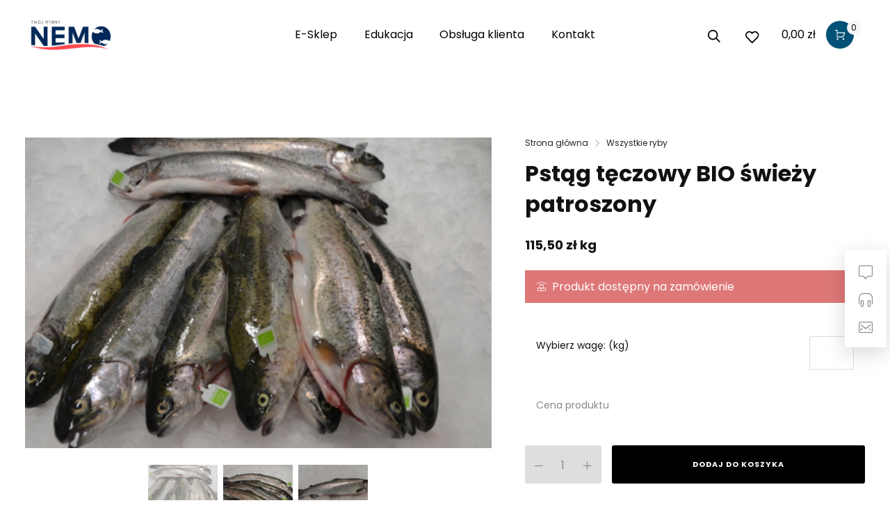

--- FILE ---
content_type: text/html; charset=UTF-8
request_url: http://twojrybnynemo.pl/produkt/pstag-teczowy-bio-swiezy-patroszony/
body_size: 29235
content:
<!DOCTYPE html>

<html lang="pl-PL" class="no-js">

<head>
	<meta charset="UTF-8">
	<meta name="viewport" content="width=device-width, initial-scale=1" />
	<link rel="profile" href="https://gmpg.org/xfn/11" />
					<script>document.documentElement.className = document.documentElement.className + ' yes-js js_active js'</script>
			<meta name='robots' content='index, follow, max-image-preview:large, max-snippet:-1, max-video-preview:-1' />
	<style>img:is([sizes="auto" i], [sizes^="auto," i]) { contain-intrinsic-size: 3000px 1500px }</style>
	
	<!-- This site is optimized with the Yoast SEO plugin v26.5 - https://yoast.com/wordpress/plugins/seo/ -->
	<title>Pstąg tęczowy BIO świeży patroszony - TwójRybnyNemo - eSklep Rybny</title>
	<link rel="canonical" href="https://twojrybnynemo.pl/produkt/pstag-teczowy-bio-swiezy-patroszony/" />
	<meta property="og:locale" content="pl_PL" />
	<meta property="og:type" content="article" />
	<meta property="og:title" content="Pstąg tęczowy BIO świeży patroszony - TwójRybnyNemo - eSklep Rybny" />
	<meta property="og:description" content="Pstrąg pochodzący z ekologicznej, francuskiej hodowli. Jego mięso jest delikatne, pozbawione nadmiernego tłuszczu oraz naturalnie blade." />
	<meta property="og:url" content="https://twojrybnynemo.pl/produkt/pstag-teczowy-bio-swiezy-patroszony/" />
	<meta property="og:site_name" content="TwójRybnyNemo - eSklep Rybny" />
	<meta property="article:modified_time" content="2024-04-03T13:28:21+00:00" />
	<meta property="og:image" content="https://twojrybnynemo.pl/wp-content/uploads/2021/10/Pstąg-tęczowy-BIO-świeży-patroszony-cena-5950-zl-kg-zdjęcie-2-scaled.jpg" />
	<meta property="og:image:width" content="2560" />
	<meta property="og:image:height" content="1707" />
	<meta property="og:image:type" content="image/jpeg" />
	<meta name="twitter:card" content="summary_large_image" />
	<meta name="twitter:label1" content="Szacowany czas czytania" />
	<meta name="twitter:data1" content="1 minuta" />
	<script type="application/ld+json" class="yoast-schema-graph">{"@context":"https://schema.org","@graph":[{"@type":"WebPage","@id":"https://twojrybnynemo.pl/produkt/pstag-teczowy-bio-swiezy-patroszony/","url":"https://twojrybnynemo.pl/produkt/pstag-teczowy-bio-swiezy-patroszony/","name":"Pstąg tęczowy BIO świeży patroszony - TwójRybnyNemo - eSklep Rybny","isPartOf":{"@id":"https://twojrybnynemo.pl/#website"},"primaryImageOfPage":{"@id":"https://twojrybnynemo.pl/produkt/pstag-teczowy-bio-swiezy-patroszony/#primaryimage"},"image":{"@id":"https://twojrybnynemo.pl/produkt/pstag-teczowy-bio-swiezy-patroszony/#primaryimage"},"thumbnailUrl":"https://twojrybnynemo.pl/wp-content/uploads/2021/10/Pstąg-tęczowy-BIO-świeży-patroszony-cena-5950-zl-kg-zdjęcie-2-scaled.jpg","datePublished":"2021-10-12T18:13:59+00:00","dateModified":"2024-04-03T13:28:21+00:00","breadcrumb":{"@id":"https://twojrybnynemo.pl/produkt/pstag-teczowy-bio-swiezy-patroszony/#breadcrumb"},"inLanguage":"pl-PL","potentialAction":[{"@type":"ReadAction","target":["https://twojrybnynemo.pl/produkt/pstag-teczowy-bio-swiezy-patroszony/"]}]},{"@type":"ImageObject","inLanguage":"pl-PL","@id":"https://twojrybnynemo.pl/produkt/pstag-teczowy-bio-swiezy-patroszony/#primaryimage","url":"https://twojrybnynemo.pl/wp-content/uploads/2021/10/Pstąg-tęczowy-BIO-świeży-patroszony-cena-5950-zl-kg-zdjęcie-2-scaled.jpg","contentUrl":"https://twojrybnynemo.pl/wp-content/uploads/2021/10/Pstąg-tęczowy-BIO-świeży-patroszony-cena-5950-zl-kg-zdjęcie-2-scaled.jpg","width":2560,"height":1707},{"@type":"BreadcrumbList","@id":"https://twojrybnynemo.pl/produkt/pstag-teczowy-bio-swiezy-patroszony/#breadcrumb","itemListElement":[{"@type":"ListItem","position":1,"name":"Strona główna","item":"https://twojrybnynemo.pl/"},{"@type":"ListItem","position":2,"name":"e-sklep","item":"https://twojrybnynemo.pl/e-sklep/"},{"@type":"ListItem","position":3,"name":"Pstąg tęczowy BIO świeży patroszony"}]},{"@type":"WebSite","@id":"https://twojrybnynemo.pl/#website","url":"https://twojrybnynemo.pl/","name":"TwójRybnyNemo - eSklep Rybny","description":"Nemo","potentialAction":[{"@type":"SearchAction","target":{"@type":"EntryPoint","urlTemplate":"https://twojrybnynemo.pl/?s={search_term_string}"},"query-input":{"@type":"PropertyValueSpecification","valueRequired":true,"valueName":"search_term_string"}}],"inLanguage":"pl-PL"}]}</script>
	<!-- / Yoast SEO plugin. -->


<link rel='dns-prefetch' href='//secure.payu.com' />
<link rel='dns-prefetch' href='//capi-automation.s3.us-east-2.amazonaws.com' />
<link rel='dns-prefetch' href='//www.googletagmanager.com' />
<link rel='dns-prefetch' href='//fonts.googleapis.com' />
<link rel="alternate" type="application/rss+xml" title="TwójRybnyNemo - eSklep Rybny &raquo; Kanał z wpisami" href="https://twojrybnynemo.pl/feed/" />
<link rel="alternate" type="application/rss+xml" title="TwójRybnyNemo - eSklep Rybny &raquo; Kanał z komentarzami" href="https://twojrybnynemo.pl/comments/feed/" />
<link rel="alternate" type="application/rss+xml" title="TwójRybnyNemo - eSklep Rybny &raquo; Pstąg tęczowy BIO świeży patroszony Kanał z komentarzami" href="https://twojrybnynemo.pl/produkt/pstag-teczowy-bio-swiezy-patroszony/feed/" />
<script type="text/javascript">
/* <![CDATA[ */
window._wpemojiSettings = {"baseUrl":"https:\/\/s.w.org\/images\/core\/emoji\/15.0.3\/72x72\/","ext":".png","svgUrl":"https:\/\/s.w.org\/images\/core\/emoji\/15.0.3\/svg\/","svgExt":".svg","source":{"concatemoji":"http:\/\/twojrybnynemo.pl\/wp-includes\/js\/wp-emoji-release.min.js?ver=6.7.4"}};
/*! This file is auto-generated */
!function(i,n){var o,s,e;function c(e){try{var t={supportTests:e,timestamp:(new Date).valueOf()};sessionStorage.setItem(o,JSON.stringify(t))}catch(e){}}function p(e,t,n){e.clearRect(0,0,e.canvas.width,e.canvas.height),e.fillText(t,0,0);var t=new Uint32Array(e.getImageData(0,0,e.canvas.width,e.canvas.height).data),r=(e.clearRect(0,0,e.canvas.width,e.canvas.height),e.fillText(n,0,0),new Uint32Array(e.getImageData(0,0,e.canvas.width,e.canvas.height).data));return t.every(function(e,t){return e===r[t]})}function u(e,t,n){switch(t){case"flag":return n(e,"\ud83c\udff3\ufe0f\u200d\u26a7\ufe0f","\ud83c\udff3\ufe0f\u200b\u26a7\ufe0f")?!1:!n(e,"\ud83c\uddfa\ud83c\uddf3","\ud83c\uddfa\u200b\ud83c\uddf3")&&!n(e,"\ud83c\udff4\udb40\udc67\udb40\udc62\udb40\udc65\udb40\udc6e\udb40\udc67\udb40\udc7f","\ud83c\udff4\u200b\udb40\udc67\u200b\udb40\udc62\u200b\udb40\udc65\u200b\udb40\udc6e\u200b\udb40\udc67\u200b\udb40\udc7f");case"emoji":return!n(e,"\ud83d\udc26\u200d\u2b1b","\ud83d\udc26\u200b\u2b1b")}return!1}function f(e,t,n){var r="undefined"!=typeof WorkerGlobalScope&&self instanceof WorkerGlobalScope?new OffscreenCanvas(300,150):i.createElement("canvas"),a=r.getContext("2d",{willReadFrequently:!0}),o=(a.textBaseline="top",a.font="600 32px Arial",{});return e.forEach(function(e){o[e]=t(a,e,n)}),o}function t(e){var t=i.createElement("script");t.src=e,t.defer=!0,i.head.appendChild(t)}"undefined"!=typeof Promise&&(o="wpEmojiSettingsSupports",s=["flag","emoji"],n.supports={everything:!0,everythingExceptFlag:!0},e=new Promise(function(e){i.addEventListener("DOMContentLoaded",e,{once:!0})}),new Promise(function(t){var n=function(){try{var e=JSON.parse(sessionStorage.getItem(o));if("object"==typeof e&&"number"==typeof e.timestamp&&(new Date).valueOf()<e.timestamp+604800&&"object"==typeof e.supportTests)return e.supportTests}catch(e){}return null}();if(!n){if("undefined"!=typeof Worker&&"undefined"!=typeof OffscreenCanvas&&"undefined"!=typeof URL&&URL.createObjectURL&&"undefined"!=typeof Blob)try{var e="postMessage("+f.toString()+"("+[JSON.stringify(s),u.toString(),p.toString()].join(",")+"));",r=new Blob([e],{type:"text/javascript"}),a=new Worker(URL.createObjectURL(r),{name:"wpTestEmojiSupports"});return void(a.onmessage=function(e){c(n=e.data),a.terminate(),t(n)})}catch(e){}c(n=f(s,u,p))}t(n)}).then(function(e){for(var t in e)n.supports[t]=e[t],n.supports.everything=n.supports.everything&&n.supports[t],"flag"!==t&&(n.supports.everythingExceptFlag=n.supports.everythingExceptFlag&&n.supports[t]);n.supports.everythingExceptFlag=n.supports.everythingExceptFlag&&!n.supports.flag,n.DOMReady=!1,n.readyCallback=function(){n.DOMReady=!0}}).then(function(){return e}).then(function(){var e;n.supports.everything||(n.readyCallback(),(e=n.source||{}).concatemoji?t(e.concatemoji):e.wpemoji&&e.twemoji&&(t(e.twemoji),t(e.wpemoji)))}))}((window,document),window._wpemojiSettings);
/* ]]> */
</script>
		<style type="text/css">

			#price_calculator {
				border-style:none;
			}

			#price_calculator td {
				border-style: none;
				vertical-align: top;
			}

			#price_calculator input, #price_calculator span {
				float: right;
			}

			#price_calculator input {
				text-align: right;
				width: 64px;
			}

			.variable_price_calculator {
				display: none;
			}

			#price_calculator .calculate td {
				text-align: right;
			}

			#price_calculator .calculate button {
				margin-right: 0;
			}

			#price_calculator span.wc-measurement-price-calculator-input-help {
				display: inline-block;
				float: none;
				margin: 0 8px;
				vertical-align: middle;
			}

			@media screen and (max-width: 1081px) {
				#price_calculator span.wc-measurement-price-calculator-input-help {
					position: absolute;
				}
			}

			#tiptip_holder {
				display: none;
				position: absolute;
				top: 0;
				left: 0;
				z-index: 99999;
			}

			#tiptip_holder.tip_top {
				padding-bottom: 5px;
			}

			#tiptip_holder.tip_top #tiptip_arrow_inner {
				margin-top: -7px;
				margin-left: -6px;
				border-top-color: #464646;
			}

			#tiptip_holder.tip_bottom {
				padding-top: 5px;
			}

			#tiptip_holder.tip_bottom #tiptip_arrow_inner {
				margin-top: -5px;
				margin-left: -6px;
				border-bottom-color: #464646;
			}

			#tiptip_holder.tip_right {
				padding-left: 5px;
			}

			#tiptip_holder.tip_right #tiptip_arrow_inner {
				margin-top: -6px;
				margin-left: -5px;
				border-right-color: #464646;
			}

			#tiptip_holder.tip_left {
				padding-right: 5px;
			}

			#tiptip_holder.tip_left #tiptip_arrow_inner {
				margin-top: -6px;
				margin-left: -7px;
				border-left-color: #464646;
			}

			#tiptip_content, .chart-tooltip {
				font-size: 11px;
				color: #fff;
				padding: 0.5em 0.5em;
				background: #464646;
				-webkit-border-radius: 3px;
				-moz-border-radius: 3px;
				border-radius: 3px;
				-webkit-box-shadow: 1px 1px 3px rgba(0, 0, 0, 0.1);
				-moz-box-shadow: 1px 1px 3px rgba(0, 0, 0, 0.1);
				box-shadow: 1px 1px 3px rgba(0, 0, 0, 0.1);
				text-align: center;
				max-width: 150px;
			}

			#tiptip_content code, .chart-tooltip code {
				background: #888;
				padding: 1px;
			}

			#tiptip_arrow, #tiptip_arrow_inner {
				position: absolute;
				border-color: transparent;
				border-style: solid;
				border-width: 6px;
				height: 0;
				width: 0;
			}

		</style>
		<link rel='stylesheet' id='nova-google-fonts-css' href='//fonts.googleapis.com/css?family=Poppins%3A%2C400%2C700%7CPoppins%3A&#038;subset' type='text/css' media='all' />
<style id='wp-emoji-styles-inline-css' type='text/css'>

	img.wp-smiley, img.emoji {
		display: inline !important;
		border: none !important;
		box-shadow: none !important;
		height: 1em !important;
		width: 1em !important;
		margin: 0 0.07em !important;
		vertical-align: -0.1em !important;
		background: none !important;
		padding: 0 !important;
	}
</style>
<link rel='stylesheet' id='wp-block-library-css' href='http://twojrybnynemo.pl/wp-includes/css/dist/block-library/style.min.css?ver=6.7.4' type='text/css' media='all' />
<link rel='stylesheet' id='jquery-selectBox-css' href='http://twojrybnynemo.pl/wp-content/plugins/yith-woocommerce-wishlist/assets/css/jquery.selectBox.css?ver=1.2.0' type='text/css' media='all' />
<link rel='stylesheet' id='woocommerce_prettyPhoto_css-css' href='//twojrybnynemo.pl/wp-content/plugins/woocommerce/assets/css/prettyPhoto.css?ver=3.1.6' type='text/css' media='all' />
<link rel='stylesheet' id='yith-wcwl-main-css' href='http://twojrybnynemo.pl/wp-content/plugins/yith-woocommerce-wishlist/assets/css/style.css?ver=4.11.0' type='text/css' media='all' />
<style id='yith-wcwl-main-inline-css' type='text/css'>
 :root { --rounded-corners-radius: 16px; --add-to-cart-rounded-corners-radius: 16px; --color-headers-background: #F4F4F4; --feedback-duration: 3s } 
 :root { --rounded-corners-radius: 16px; --add-to-cart-rounded-corners-radius: 16px; --color-headers-background: #F4F4F4; --feedback-duration: 3s } 
</style>
<style id='classic-theme-styles-inline-css' type='text/css'>
/*! This file is auto-generated */
.wp-block-button__link{color:#fff;background-color:#32373c;border-radius:9999px;box-shadow:none;text-decoration:none;padding:calc(.667em + 2px) calc(1.333em + 2px);font-size:1.125em}.wp-block-file__button{background:#32373c;color:#fff;text-decoration:none}
</style>
<style id='global-styles-inline-css' type='text/css'>
:root{--wp--preset--aspect-ratio--square: 1;--wp--preset--aspect-ratio--4-3: 4/3;--wp--preset--aspect-ratio--3-4: 3/4;--wp--preset--aspect-ratio--3-2: 3/2;--wp--preset--aspect-ratio--2-3: 2/3;--wp--preset--aspect-ratio--16-9: 16/9;--wp--preset--aspect-ratio--9-16: 9/16;--wp--preset--color--black: #000000;--wp--preset--color--cyan-bluish-gray: #abb8c3;--wp--preset--color--white: #ffffff;--wp--preset--color--pale-pink: #f78da7;--wp--preset--color--vivid-red: #cf2e2e;--wp--preset--color--luminous-vivid-orange: #ff6900;--wp--preset--color--luminous-vivid-amber: #fcb900;--wp--preset--color--light-green-cyan: #7bdcb5;--wp--preset--color--vivid-green-cyan: #00d084;--wp--preset--color--pale-cyan-blue: #8ed1fc;--wp--preset--color--vivid-cyan-blue: #0693e3;--wp--preset--color--vivid-purple: #9b51e0;--wp--preset--gradient--vivid-cyan-blue-to-vivid-purple: linear-gradient(135deg,rgba(6,147,227,1) 0%,rgb(155,81,224) 100%);--wp--preset--gradient--light-green-cyan-to-vivid-green-cyan: linear-gradient(135deg,rgb(122,220,180) 0%,rgb(0,208,130) 100%);--wp--preset--gradient--luminous-vivid-amber-to-luminous-vivid-orange: linear-gradient(135deg,rgba(252,185,0,1) 0%,rgba(255,105,0,1) 100%);--wp--preset--gradient--luminous-vivid-orange-to-vivid-red: linear-gradient(135deg,rgba(255,105,0,1) 0%,rgb(207,46,46) 100%);--wp--preset--gradient--very-light-gray-to-cyan-bluish-gray: linear-gradient(135deg,rgb(238,238,238) 0%,rgb(169,184,195) 100%);--wp--preset--gradient--cool-to-warm-spectrum: linear-gradient(135deg,rgb(74,234,220) 0%,rgb(151,120,209) 20%,rgb(207,42,186) 40%,rgb(238,44,130) 60%,rgb(251,105,98) 80%,rgb(254,248,76) 100%);--wp--preset--gradient--blush-light-purple: linear-gradient(135deg,rgb(255,206,236) 0%,rgb(152,150,240) 100%);--wp--preset--gradient--blush-bordeaux: linear-gradient(135deg,rgb(254,205,165) 0%,rgb(254,45,45) 50%,rgb(107,0,62) 100%);--wp--preset--gradient--luminous-dusk: linear-gradient(135deg,rgb(255,203,112) 0%,rgb(199,81,192) 50%,rgb(65,88,208) 100%);--wp--preset--gradient--pale-ocean: linear-gradient(135deg,rgb(255,245,203) 0%,rgb(182,227,212) 50%,rgb(51,167,181) 100%);--wp--preset--gradient--electric-grass: linear-gradient(135deg,rgb(202,248,128) 0%,rgb(113,206,126) 100%);--wp--preset--gradient--midnight: linear-gradient(135deg,rgb(2,3,129) 0%,rgb(40,116,252) 100%);--wp--preset--font-size--small: 13px;--wp--preset--font-size--medium: 20px;--wp--preset--font-size--large: 36px;--wp--preset--font-size--x-large: 42px;--wp--preset--spacing--20: 0.44rem;--wp--preset--spacing--30: 0.67rem;--wp--preset--spacing--40: 1rem;--wp--preset--spacing--50: 1.5rem;--wp--preset--spacing--60: 2.25rem;--wp--preset--spacing--70: 3.38rem;--wp--preset--spacing--80: 5.06rem;--wp--preset--shadow--natural: 6px 6px 9px rgba(0, 0, 0, 0.2);--wp--preset--shadow--deep: 12px 12px 50px rgba(0, 0, 0, 0.4);--wp--preset--shadow--sharp: 6px 6px 0px rgba(0, 0, 0, 0.2);--wp--preset--shadow--outlined: 6px 6px 0px -3px rgba(255, 255, 255, 1), 6px 6px rgba(0, 0, 0, 1);--wp--preset--shadow--crisp: 6px 6px 0px rgba(0, 0, 0, 1);}:where(.is-layout-flex){gap: 0.5em;}:where(.is-layout-grid){gap: 0.5em;}body .is-layout-flex{display: flex;}.is-layout-flex{flex-wrap: wrap;align-items: center;}.is-layout-flex > :is(*, div){margin: 0;}body .is-layout-grid{display: grid;}.is-layout-grid > :is(*, div){margin: 0;}:where(.wp-block-columns.is-layout-flex){gap: 2em;}:where(.wp-block-columns.is-layout-grid){gap: 2em;}:where(.wp-block-post-template.is-layout-flex){gap: 1.25em;}:where(.wp-block-post-template.is-layout-grid){gap: 1.25em;}.has-black-color{color: var(--wp--preset--color--black) !important;}.has-cyan-bluish-gray-color{color: var(--wp--preset--color--cyan-bluish-gray) !important;}.has-white-color{color: var(--wp--preset--color--white) !important;}.has-pale-pink-color{color: var(--wp--preset--color--pale-pink) !important;}.has-vivid-red-color{color: var(--wp--preset--color--vivid-red) !important;}.has-luminous-vivid-orange-color{color: var(--wp--preset--color--luminous-vivid-orange) !important;}.has-luminous-vivid-amber-color{color: var(--wp--preset--color--luminous-vivid-amber) !important;}.has-light-green-cyan-color{color: var(--wp--preset--color--light-green-cyan) !important;}.has-vivid-green-cyan-color{color: var(--wp--preset--color--vivid-green-cyan) !important;}.has-pale-cyan-blue-color{color: var(--wp--preset--color--pale-cyan-blue) !important;}.has-vivid-cyan-blue-color{color: var(--wp--preset--color--vivid-cyan-blue) !important;}.has-vivid-purple-color{color: var(--wp--preset--color--vivid-purple) !important;}.has-black-background-color{background-color: var(--wp--preset--color--black) !important;}.has-cyan-bluish-gray-background-color{background-color: var(--wp--preset--color--cyan-bluish-gray) !important;}.has-white-background-color{background-color: var(--wp--preset--color--white) !important;}.has-pale-pink-background-color{background-color: var(--wp--preset--color--pale-pink) !important;}.has-vivid-red-background-color{background-color: var(--wp--preset--color--vivid-red) !important;}.has-luminous-vivid-orange-background-color{background-color: var(--wp--preset--color--luminous-vivid-orange) !important;}.has-luminous-vivid-amber-background-color{background-color: var(--wp--preset--color--luminous-vivid-amber) !important;}.has-light-green-cyan-background-color{background-color: var(--wp--preset--color--light-green-cyan) !important;}.has-vivid-green-cyan-background-color{background-color: var(--wp--preset--color--vivid-green-cyan) !important;}.has-pale-cyan-blue-background-color{background-color: var(--wp--preset--color--pale-cyan-blue) !important;}.has-vivid-cyan-blue-background-color{background-color: var(--wp--preset--color--vivid-cyan-blue) !important;}.has-vivid-purple-background-color{background-color: var(--wp--preset--color--vivid-purple) !important;}.has-black-border-color{border-color: var(--wp--preset--color--black) !important;}.has-cyan-bluish-gray-border-color{border-color: var(--wp--preset--color--cyan-bluish-gray) !important;}.has-white-border-color{border-color: var(--wp--preset--color--white) !important;}.has-pale-pink-border-color{border-color: var(--wp--preset--color--pale-pink) !important;}.has-vivid-red-border-color{border-color: var(--wp--preset--color--vivid-red) !important;}.has-luminous-vivid-orange-border-color{border-color: var(--wp--preset--color--luminous-vivid-orange) !important;}.has-luminous-vivid-amber-border-color{border-color: var(--wp--preset--color--luminous-vivid-amber) !important;}.has-light-green-cyan-border-color{border-color: var(--wp--preset--color--light-green-cyan) !important;}.has-vivid-green-cyan-border-color{border-color: var(--wp--preset--color--vivid-green-cyan) !important;}.has-pale-cyan-blue-border-color{border-color: var(--wp--preset--color--pale-cyan-blue) !important;}.has-vivid-cyan-blue-border-color{border-color: var(--wp--preset--color--vivid-cyan-blue) !important;}.has-vivid-purple-border-color{border-color: var(--wp--preset--color--vivid-purple) !important;}.has-vivid-cyan-blue-to-vivid-purple-gradient-background{background: var(--wp--preset--gradient--vivid-cyan-blue-to-vivid-purple) !important;}.has-light-green-cyan-to-vivid-green-cyan-gradient-background{background: var(--wp--preset--gradient--light-green-cyan-to-vivid-green-cyan) !important;}.has-luminous-vivid-amber-to-luminous-vivid-orange-gradient-background{background: var(--wp--preset--gradient--luminous-vivid-amber-to-luminous-vivid-orange) !important;}.has-luminous-vivid-orange-to-vivid-red-gradient-background{background: var(--wp--preset--gradient--luminous-vivid-orange-to-vivid-red) !important;}.has-very-light-gray-to-cyan-bluish-gray-gradient-background{background: var(--wp--preset--gradient--very-light-gray-to-cyan-bluish-gray) !important;}.has-cool-to-warm-spectrum-gradient-background{background: var(--wp--preset--gradient--cool-to-warm-spectrum) !important;}.has-blush-light-purple-gradient-background{background: var(--wp--preset--gradient--blush-light-purple) !important;}.has-blush-bordeaux-gradient-background{background: var(--wp--preset--gradient--blush-bordeaux) !important;}.has-luminous-dusk-gradient-background{background: var(--wp--preset--gradient--luminous-dusk) !important;}.has-pale-ocean-gradient-background{background: var(--wp--preset--gradient--pale-ocean) !important;}.has-electric-grass-gradient-background{background: var(--wp--preset--gradient--electric-grass) !important;}.has-midnight-gradient-background{background: var(--wp--preset--gradient--midnight) !important;}.has-small-font-size{font-size: var(--wp--preset--font-size--small) !important;}.has-medium-font-size{font-size: var(--wp--preset--font-size--medium) !important;}.has-large-font-size{font-size: var(--wp--preset--font-size--large) !important;}.has-x-large-font-size{font-size: var(--wp--preset--font-size--x-large) !important;}
:where(.wp-block-post-template.is-layout-flex){gap: 1.25em;}:where(.wp-block-post-template.is-layout-grid){gap: 1.25em;}
:where(.wp-block-columns.is-layout-flex){gap: 2em;}:where(.wp-block-columns.is-layout-grid){gap: 2em;}
:root :where(.wp-block-pullquote){font-size: 1.5em;line-height: 1.6;}
</style>
<link rel='stylesheet' id='contact-form-7-css' href='http://twojrybnynemo.pl/wp-content/plugins/contact-form-7/includes/css/styles.css?ver=6.1.4' type='text/css' media='all' />
<link rel='stylesheet' id='photoswipe-css' href='http://twojrybnynemo.pl/wp-content/plugins/woocommerce/assets/css/photoswipe/photoswipe.min.css?ver=10.3.6' type='text/css' media='all' />
<link rel='stylesheet' id='photoswipe-default-skin-css' href='http://twojrybnynemo.pl/wp-content/plugins/woocommerce/assets/css/photoswipe/default-skin/default-skin.min.css?ver=10.3.6' type='text/css' media='all' />
<style id='woocommerce-inline-inline-css' type='text/css'>
.woocommerce form .form-row .required { visibility: visible; }
</style>
<link rel='stylesheet' id='brands-styles-css' href='http://twojrybnynemo.pl/wp-content/plugins/woocommerce/assets/css/brands.css?ver=10.3.6' type='text/css' media='all' />
<link rel='stylesheet' id='zazla-core-icons-css' href='http://twojrybnynemo.pl/wp-content/themes/zazla/assets/icon-fonts/core/css/style.css?ver=1.0.7' type='text/css' media='all' />
<link rel='stylesheet' id='select2-css' href='http://twojrybnynemo.pl/wp-content/plugins/woocommerce/assets/css/select2.css?ver=10.3.6' type='text/css' media='all' />
<link rel='stylesheet' id='nova-zazla-styles-css' href='http://twojrybnynemo.pl/wp-content/themes/zazla/assets/css/app.css?ver=1.0.7' type='text/css' media='all' />
<link rel='stylesheet' id='payu-gateway-css' href='http://twojrybnynemo.pl/wp-content/plugins/woo-payu-payment-gateway/assets/css/payu-gateway.css?ver=2.6.1' type='text/css' media='all' />
<link rel='stylesheet' id='nova-default-fonts-css' href='http://twojrybnynemo.pl/wp-content/themes/zazla/inc/fonts/default.css?ver=1.0.7' type='text/css' media='all' />
<script type="text/template" id="tmpl-variation-template">
	<div class="woocommerce-variation-description">{{{ data.variation.variation_description }}}</div>
	<div class="woocommerce-variation-price">{{{ data.variation.price_html }}}</div>
	<div class="woocommerce-variation-availability">{{{ data.variation.availability_html }}}</div>
</script>
<script type="text/template" id="tmpl-unavailable-variation-template">
	<p role="alert">Przepraszamy, ten produkt jest niedostępny. Prosimy wybrać inną kombinację.</p>
</script>
<script type="text/javascript" src="http://twojrybnynemo.pl/wp-includes/js/jquery/jquery.min.js?ver=3.7.1" id="jquery-core-js"></script>
<script type="text/javascript" src="http://twojrybnynemo.pl/wp-includes/js/jquery/jquery-migrate.min.js?ver=3.4.1" id="jquery-migrate-js"></script>
<script type="text/javascript" src="http://twojrybnynemo.pl/wp-content/plugins/woocommerce/assets/js/jquery-blockui/jquery.blockUI.min.js?ver=2.7.0-wc.10.3.6" id="wc-jquery-blockui-js" data-wp-strategy="defer"></script>
<script type="text/javascript" id="wc-add-to-cart-js-extra">
/* <![CDATA[ */
var wc_add_to_cart_params = {"ajax_url":"\/wp-admin\/admin-ajax.php","wc_ajax_url":"\/?wc-ajax=%%endpoint%%","i18n_view_cart":"Zobacz koszyk","cart_url":"https:\/\/twojrybnynemo.pl\/koszyk\/","is_cart":"","cart_redirect_after_add":"no"};
/* ]]> */
</script>
<script type="text/javascript" src="http://twojrybnynemo.pl/wp-content/plugins/woocommerce/assets/js/frontend/add-to-cart.min.js?ver=10.3.6" id="wc-add-to-cart-js" defer="defer" data-wp-strategy="defer"></script>
<script type="text/javascript" src="http://twojrybnynemo.pl/wp-content/plugins/woocommerce/assets/js/zoom/jquery.zoom.min.js?ver=1.7.21-wc.10.3.6" id="wc-zoom-js" defer="defer" data-wp-strategy="defer"></script>
<script type="text/javascript" src="http://twojrybnynemo.pl/wp-content/plugins/woocommerce/assets/js/flexslider/jquery.flexslider.min.js?ver=2.7.2-wc.10.3.6" id="wc-flexslider-js" defer="defer" data-wp-strategy="defer"></script>
<script type="text/javascript" src="http://twojrybnynemo.pl/wp-content/plugins/woocommerce/assets/js/photoswipe/photoswipe.min.js?ver=4.1.1-wc.10.3.6" id="wc-photoswipe-js" defer="defer" data-wp-strategy="defer"></script>
<script type="text/javascript" src="http://twojrybnynemo.pl/wp-content/plugins/woocommerce/assets/js/photoswipe/photoswipe-ui-default.min.js?ver=4.1.1-wc.10.3.6" id="wc-photoswipe-ui-default-js" defer="defer" data-wp-strategy="defer"></script>
<script type="text/javascript" id="wc-single-product-js-extra">
/* <![CDATA[ */
var wc_single_product_params = {"i18n_required_rating_text":"Prosz\u0119 wybra\u0107 ocen\u0119","i18n_rating_options":["1 z 5 gwiazdek","2 z 5 gwiazdek","3 z 5 gwiazdek","4 z 5 gwiazdek","5 z 5 gwiazdek"],"i18n_product_gallery_trigger_text":"Wy\u015bwietl pe\u0142noekranow\u0105 galeri\u0119 obrazk\u00f3w","review_rating_required":"yes","flexslider":{"rtl":false,"animation":"slide","smoothHeight":true,"directionNav":false,"controlNav":"thumbnails","slideshow":false,"animationSpeed":300,"animationLoop":false},"zoom_enabled":"1","zoom_options":[],"photoswipe_enabled":"1","photoswipe_options":{"shareEl":false,"closeOnScroll":false,"history":false,"hideAnimationDuration":true,"showAnimationDuration":true,"showHideOpacity":true},"flexslider_enabled":"1"};
/* ]]> */
</script>
<script type="text/javascript" src="http://twojrybnynemo.pl/wp-content/plugins/woocommerce/assets/js/frontend/single-product.min.js?ver=10.3.6" id="wc-single-product-js" defer="defer" data-wp-strategy="defer"></script>
<script type="text/javascript" src="http://twojrybnynemo.pl/wp-content/plugins/woocommerce/assets/js/js-cookie/js.cookie.min.js?ver=2.1.4-wc.10.3.6" id="wc-js-cookie-js" data-wp-strategy="defer"></script>
<script type="text/javascript" src="http://twojrybnynemo.pl/wp-content/plugins/woocommerce/assets/js/select2/select2.full.min.js?ver=4.0.3-wc.10.3.6" id="wc-select2-js" defer="defer" data-wp-strategy="defer"></script>
<script type="text/javascript" src="http://twojrybnynemo.pl/wp-includes/js/underscore.min.js?ver=1.13.7" id="underscore-js"></script>
<script type="text/javascript" id="wp-util-js-extra">
/* <![CDATA[ */
var _wpUtilSettings = {"ajax":{"url":"\/wp-admin\/admin-ajax.php"}};
/* ]]> */
</script>
<script type="text/javascript" src="http://twojrybnynemo.pl/wp-includes/js/wp-util.min.js?ver=6.7.4" id="wp-util-js"></script>
<script type="text/javascript" id="wc-add-to-cart-variation-js-extra">
/* <![CDATA[ */
var wc_add_to_cart_variation_params = {"wc_ajax_url":"\/?wc-ajax=%%endpoint%%","i18n_no_matching_variations_text":"Przepraszamy, \u017caden produkt nie spe\u0142nia twojego wyboru. Prosimy wybra\u0107 inn\u0105 kombinacj\u0119.","i18n_make_a_selection_text":"Wybierz opcje produktu przed dodaniem go do koszyka.","i18n_unavailable_text":"Przepraszamy, ten produkt jest niedost\u0119pny. Prosimy wybra\u0107 inn\u0105 kombinacj\u0119.","i18n_reset_alert_text":"Tw\u00f3j wyb\u00f3r zosta\u0142 zresetowany. Wybierz niekt\u00f3re opcje produktu przed dodaniem go do koszyka."};
/* ]]> */
</script>
<script type="text/javascript" src="http://twojrybnynemo.pl/wp-content/plugins/woocommerce/assets/js/frontend/add-to-cart-variation.min.js?ver=10.3.6" id="wc-add-to-cart-variation-js" defer="defer" data-wp-strategy="defer"></script>
<script type="text/javascript" src="http://twojrybnynemo.pl/wp-content/plugins/woocommerce/assets/js/jquery-cookie/jquery.cookie.min.js?ver=1.4.1-wc.10.3.6" id="wc-jquery-cookie-js" data-wp-strategy="defer"></script>
<script type="text/javascript" src="http://twojrybnynemo.pl/wp-content/plugins/woocommerce/assets/js/dompurify/purify.min.js?ver=10.3.6" id="wc-dompurify-js" data-wp-strategy="defer"></script>
<script type="text/javascript" src="http://twojrybnynemo.pl/wp-content/plugins/woocommerce/assets/js/jquery-tiptip/jquery.tipTip.min.js?ver=10.3.6" id="wc-jquery-tiptip-js" data-wp-strategy="defer"></script>
<script type="text/javascript" id="wc-price-calculator-js-extra">
/* <![CDATA[ */
var wc_price_calculator_params = {"woocommerce_currency_symbol":"z\u0142","woocommerce_price_num_decimals":"2","woocommerce_currency_pos":"right_space","woocommerce_price_decimal_sep":",","woocommerce_price_thousand_sep":".","woocommerce_price_trim_zeros":"","unit_normalize_table":{"in":{"factor":12,"unit":"ft","inverse":true},"ft":{"factor":1,"unit":"ft"},"yd":{"factor":3,"unit":"ft"},"mi":{"factor":5280,"unit":"ft"},"mm":{"factor":0.001,"unit":"m"},"cm":{"factor":0.01,"unit":"m"},"m":{"factor":1,"unit":"m"},"km":{"factor":1000,"unit":"m"},"sq. in.":{"factor":144,"unit":"sq. ft.","inverse":true},"sq. ft.":{"factor":1,"unit":"sq. ft."},"sq. yd.":{"factor":9,"unit":"sq. ft."},"acs":{"factor":43560,"unit":"sq. ft."},"sq. mi.":{"factor":27878400,"unit":"sq. ft."},"sq mm":{"factor":1.0e-6,"unit":"sq m"},"sq cm":{"factor":0.0001,"unit":"sq m"},"sq m":{"factor":1,"unit":"sq m"},"ha":{"factor":10000,"unit":"sq m"},"sq km":{"factor":1000000,"unit":"sq m"},"fl. oz.":{"factor":1,"unit":"fl. oz."},"cup":{"factor":8,"unit":"fl. oz."},"pt":{"factor":16,"unit":"fl. oz."},"qt":{"factor":32,"unit":"fl. oz."},"gal":{"factor":128,"unit":"fl. oz."},"cu. in.":{"factor":1728,"unit":"cu. ft.","inverse":true},"cu. ft.":{"factor":1,"unit":"cu. ft."},"cu. yd.":{"factor":27,"unit":"cu. ft."},"ml":{"factor":1.0e-6,"unit":"cu m"},"cu cm":{"factor":1.0e-6,"unit":"cu m"},"l":{"factor":0.001,"unit":"cu m"},"cu m":{"factor":1,"unit":"cu m"},"oz":{"factor":16,"unit":"lbs","inverse":true},"lbs":{"factor":1,"unit":"lbs"},"tn":{"factor":2000,"unit":"lbs"},"g":{"factor":0.001,"unit":"kg"},"kg":{"factor":1,"unit":"kg"},"t":{"factor":1000,"unit":"kg"}},"unit_conversion_table":{"ft":{"in":{"factor":12},"ft":{"factor":1},"yd":{"factor":3,"inverse":true},"mi":{"factor":5280,"inverse":true},"mm":{"factor":304.8},"cm":{"factor":30.48},"m":{"factor":0.3048},"km":{"factor":0.0003048}},"m":{"mm":{"factor":1000},"cm":{"factor":100},"m":{"factor":1},"km":{"factor":0.001},"in":{"factor":39.3701},"ft":{"factor":3.28084},"yd":{"factor":1.09361},"mi":{"factor":0.000621371}},"sq. ft.":{"sq. in.":{"factor":144},"sq. ft.":{"factor":1},"sq. yd.":{"factor":9,"inverse":true},"acs":{"factor":43560,"inverse":true},"sq. mi.":{"factor":27878400,"inverse":true},"sq mm":{"factor":92903.04},"sq cm":{"factor":929.0304},"sq m":{"factor":0.092903},"sq km":{"factor":9.2903e-8}},"sq m":{"sq mm":{"factor":1000000},"sq cm":{"factor":10000},"sq m":{"factor":1},"ha":{"factor":0.0001},"sq km":{"factor":1.0e-6},"sq. in.":{"factor":1550},"sq. ft.":{"factor":10.7639},"sq. yd.":{"factor":1.19599},"acs":{"factor":0.000247105},"sq. mi.":{"factor":3.86102e-7}},"fl. oz.":{"fl. oz.":{"factor":1},"cup":{"factor":8,"inverse":true},"pt":{"factor":16,"inverse":true},"qt":{"factor":32,"inverse":true},"gal":{"factor":128,"inverse":true},"cu. in.":{"factor":1.8046875},"cu. ft.":{"factor":0.00104438},"cu. yd.":{"factor":3.86807163e-5},"ml":{"factor":29.5735},"cu cm":{"factor":29.5735},"l":{"factor":0.0295735},"cu m":{"factor":2.95735e-5}},"cu. ft.":{"fl. oz.":{"factor":957.506},"cup":{"factor":119.688},"pt":{"factor":59.8442},"qt":{"factor":29.9221},"gal":{"factor":7.48052},"cu. in.":{"factor":1728},"cu. ft.":{"factor":1},"cu. yd.":{"factor":27,"inverse":true},"ml":{"factor":28316.8466},"cu cm":{"factor":28316.8466},"l":{"factor":28.3168466},"cu m":{"factor":0.0283168466}},"cu m":{"ml":{"factor":1000000},"cu cm":{"factor":1000000},"l":{"factor":1000},"cu m":{"factor":1},"fl. oz.":{"factor":33814},"cup":{"factor":4226.75},"pt":{"factor":2113.38},"qt":{"factor":1056.69},"gal":{"factor":264.172},"cu. in.":{"factor":61023.7},"cu. ft.":{"factor":35.3147},"cu. yd.":{"factor":1.30795062}},"lbs":{"oz":{"factor":16},"lbs":{"factor":1},"tn":{"factor":2000,"inverse":true},"g":{"factor":453.592},"kg":{"factor":0.453592},"t":{"factor":0.000453592}},"kg":{"g":{"factor":1000},"kg":{"factor":1},"t":{"factor":0.001},"oz":{"factor":35.274},"lbs":{"factor":2.20462},"tn":{"factor":0.00110231}}},"measurement_precision":"3","measurement_type":"weight","cookie_name":"wc_price_calc_inputs_3130","ajax_url":"https:\/\/twojrybnynemo.pl\/wp-admin\/admin-ajax.php","filter_calculated_price_nonce":"93fa6c46ba","product_id":"3130","stock_warning":"Unfortunately we don't have enough","minimum_price":"","product_price":"115.5","product_total_measurement_common_unit":"kg","calculator_type":"pricing","product_price_unit":"kg","pricing_overage":"0"};
/* ]]> */
</script>
<script type="text/javascript" src="http://twojrybnynemo.pl/wp-content/plugins/woocommerce-measurement-price-calculator/assets/js/frontend/wc-measurement-price-calculator.min.js?ver=3.18.3" id="wc-price-calculator-js"></script>
<script type="text/javascript" src="https://secure.payu.com/javascript/sdk" id="payu-sfsdk-js"></script>
<script type="text/javascript" src="http://twojrybnynemo.pl/wp-content/plugins/woo-payu-payment-gateway/assets/js/es6-promise.auto.min.js" id="payu-promise-polyfill-js"></script>

<!-- Fragment znacznika Google (gtag.js) dodany przez Site Kit -->
<!-- Fragment Google Analytics dodany przez Site Kit -->
<script type="text/javascript" src="https://www.googletagmanager.com/gtag/js?id=GT-MRLGR74C" id="google_gtagjs-js" async></script>
<script type="text/javascript" id="google_gtagjs-js-after">
/* <![CDATA[ */
window.dataLayer = window.dataLayer || [];function gtag(){dataLayer.push(arguments);}
gtag("set","linker",{"domains":["twojrybnynemo.pl"]});
gtag("js", new Date());
gtag("set", "developer_id.dZTNiMT", true);
gtag("config", "GT-MRLGR74C");
 window._googlesitekit = window._googlesitekit || {}; window._googlesitekit.throttledEvents = []; window._googlesitekit.gtagEvent = (name, data) => { var key = JSON.stringify( { name, data } ); if ( !! window._googlesitekit.throttledEvents[ key ] ) { return; } window._googlesitekit.throttledEvents[ key ] = true; setTimeout( () => { delete window._googlesitekit.throttledEvents[ key ]; }, 5 ); gtag( "event", name, { ...data, event_source: "site-kit" } ); }; 
/* ]]> */
</script>
<link rel="https://api.w.org/" href="https://twojrybnynemo.pl/wp-json/" /><link rel="alternate" title="JSON" type="application/json" href="https://twojrybnynemo.pl/wp-json/wp/v2/product/3130" /><link rel="EditURI" type="application/rsd+xml" title="RSD" href="https://twojrybnynemo.pl/xmlrpc.php?rsd" />
<meta name="generator" content="WordPress 6.7.4" />
<meta name="generator" content="WooCommerce 10.3.6" />
<link rel='shortlink' href='https://twojrybnynemo.pl/?p=3130' />
<link rel="alternate" title="oEmbed (JSON)" type="application/json+oembed" href="https://twojrybnynemo.pl/wp-json/oembed/1.0/embed?url=https%3A%2F%2Ftwojrybnynemo.pl%2Fprodukt%2Fpstag-teczowy-bio-swiezy-patroszony%2F" />
<link rel="alternate" title="oEmbed (XML)" type="text/xml+oembed" href="https://twojrybnynemo.pl/wp-json/oembed/1.0/embed?url=https%3A%2F%2Ftwojrybnynemo.pl%2Fprodukt%2Fpstag-teczowy-bio-swiezy-patroszony%2F&#038;format=xml" />
<meta name="generator" content="Site Kit by Google 1.167.0" /><meta name="google-site-verification" content="juVpPi2UNRT_ddynbVgL6CQJ2yLzvWKlxe-8BK1vz_0" />
    <script>
        var nova_ajax_url = 'https://twojrybnynemo.pl/wp-admin/admin-ajax.php';
    </script>
	<noscript><style>.woocommerce-product-gallery{ opacity: 1 !important; }</style></noscript>
	<meta name="generator" content="Elementor 3.33.2; features: additional_custom_breakpoints; settings: css_print_method-external, google_font-enabled, font_display-auto">
			<script  type="text/javascript">
				!function(f,b,e,v,n,t,s){if(f.fbq)return;n=f.fbq=function(){n.callMethod?
					n.callMethod.apply(n,arguments):n.queue.push(arguments)};if(!f._fbq)f._fbq=n;
					n.push=n;n.loaded=!0;n.version='2.0';n.queue=[];t=b.createElement(e);t.async=!0;
					t.src=v;s=b.getElementsByTagName(e)[0];s.parentNode.insertBefore(t,s)}(window,
					document,'script','https://connect.facebook.net/en_US/fbevents.js');
			</script>
			<!-- WooCommerce Facebook Integration Begin -->
			<script  type="text/javascript">

				fbq('init', '420257596162531', {}, {
    "agent": "woocommerce_0-10.3.6-3.5.14"
});

				document.addEventListener( 'DOMContentLoaded', function() {
					// Insert placeholder for events injected when a product is added to the cart through AJAX.
					document.body.insertAdjacentHTML( 'beforeend', '<div class=\"wc-facebook-pixel-event-placeholder\"></div>' );
				}, false );

			</script>
			<!-- WooCommerce Facebook Integration End -->
						<style>
				.e-con.e-parent:nth-of-type(n+4):not(.e-lazyloaded):not(.e-no-lazyload),
				.e-con.e-parent:nth-of-type(n+4):not(.e-lazyloaded):not(.e-no-lazyload) * {
					background-image: none !important;
				}
				@media screen and (max-height: 1024px) {
					.e-con.e-parent:nth-of-type(n+3):not(.e-lazyloaded):not(.e-no-lazyload),
					.e-con.e-parent:nth-of-type(n+3):not(.e-lazyloaded):not(.e-no-lazyload) * {
						background-image: none !important;
					}
				}
				@media screen and (max-height: 640px) {
					.e-con.e-parent:nth-of-type(n+2):not(.e-lazyloaded):not(.e-no-lazyload),
					.e-con.e-parent:nth-of-type(n+2):not(.e-lazyloaded):not(.e-no-lazyload) * {
						background-image: none !important;
					}
				}
			</style>
			<style>
:root {
  --site-bg-color: #FFF;
  --site-font-size: 16px;
  --site-text-color: #888888;
  --site-heading-color: #111111;
  --site-accent-color: #005176;
  --site-border-color: #DEDEDE;
  --site-link-color: #232323;
  --site-link-hover-color: #D90A2C;
  --site-width: 1340px;
  --site-main-font: 'Poppins', sans-serif;
  --site-secondary-font: 'Poppins', serif;

  --site-ultra-light: rgba(17,17,17,0.1);
  --site-max-light: rgba(17,17,17,0.25);

  --site-primary-button-color: #000;
  --site-secondary-button-color: #005176;
  --header-callout-bg-color: #005176;
  --header-callout-text-color: #FFFFFF;
  --site-top-bar-bg-color: #fff;
  --site-top-bar-text-color: #515151;
  --site-top-bar-heading-color: #000;
  --site-top-bar-accent-color: #000;
  --site-top-bar-border-color: #fff;
  --site-top-bar-font-size: 14px;

  --site-header-logo-width: 130px;
  --site-header-bg-color: #fff;
  --site-header-bg-color-2: #F6F6F6;
  --site-header-text-color: #000;
  --site-header-accent-color: #005176;
  --site-header-font-size: 16px;
  --site-header-border-color: rgba(0,0,0,0.15);

  --site-main-menu-bg-color: #FFF;
  --site-main-menu-text-color: #000;
  --site-main-menu-accent-color: #000;
  --site-main-menu-border-color: #DEDEDE;

  --mobile-header-bg-color: #fff;
  --mobile-header-text-color: #000;
  --mobile-pre-header-bg-color: #ffffff;
  --mobile-pre-header-text-color: #ffffff;
  --mobile-pre-header-border-color: rgba(255,255,255,0.2);

  --page-header-bg-color: #F6F6F6;
  --page-header-text-color: #616161;
  --page-header-heading-color: #000;

  --dropdown-bg-color: #fff;
  --dropdown-text-color: #000;
  --dropdown-accent-color: #005176;
  --dropdown-secondary-color: rgba(0,0,0,0.7);
  --dropdown-grey-color: rgba(0,0,0,0.5);
  --dropdown-border-color: rgba(0,0,0,0.15);

  --site-blog-background-color: #F6F6F6;

  --site-footer-bg-color: #000;
  --site-footer-text-color: #fff;
  --site-footer-heading-color: #fff;
  --site-footer-border-color: rgba(255,255,255,0.15);
}
.styling__quickview {
  --qv-bg-color: #fff;
  --qv-text-color: #616161;
  --qv-heading-color: #000;
  --qv-border-color: rgba(0,0,0,0.15);
}
.error-404 {
  --p404-text-color: ;
}
/********************************************************************/
/* Shop *************************************************************/
/********************************************************************/


    @media screen and ( max-width: 480px )
    {
        ul.products:not(.shop_display_list) .product
        {
            width: 100%;
        }
    }

</style>
<link rel="icon" href="https://twojrybnynemo.pl/wp-content/uploads/2022/02/cropped-transpa1rnet-e1645408377376-32x32.png" sizes="32x32" />
<link rel="icon" href="https://twojrybnynemo.pl/wp-content/uploads/2022/02/cropped-transpa1rnet-e1645408377376-192x192.png" sizes="192x192" />
<link rel="apple-touch-icon" href="https://twojrybnynemo.pl/wp-content/uploads/2022/02/cropped-transpa1rnet-e1645408377376-180x180.png" />
<meta name="msapplication-TileImage" content="https://twojrybnynemo.pl/wp-content/uploads/2022/02/cropped-transpa1rnet-e1645408377376-270x270.png" />
		<style type="text/css" id="wp-custom-css">
			.header-mobiles-wrapper .header-handheld-header-bar .header-handheld__inner .handheld_component .component-target {
	color: black;
}
.header-mobiles-wrapper .header-handheld-header-bar .nova_compt_iem .component-target-badget, .header-mobiles-wrapper .header-handheld-header-bar .nova_compt_iem .count-badge{
	color: black;
}
.woocommerce-info{
	background-color: #005176;
}

.error404 section.not-found .page-title h1{
	font-size: 14.875rem;
}		</style>
		<style id="kirki-inline-styles">/* devanagari */
@font-face {
  font-family: 'Poppins';
  font-style: normal;
  font-weight: 400;
  font-display: swap;
  src: url(http://twojrybnynemo.pl/wp-content/fonts/poppins/pxiEyp8kv8JHgFVrJJbecmNE.woff2) format('woff2');
  unicode-range: U+0900-097F, U+1CD0-1CF9, U+200C-200D, U+20A8, U+20B9, U+20F0, U+25CC, U+A830-A839, U+A8E0-A8FF, U+11B00-11B09;
}
/* latin-ext */
@font-face {
  font-family: 'Poppins';
  font-style: normal;
  font-weight: 400;
  font-display: swap;
  src: url(http://twojrybnynemo.pl/wp-content/fonts/poppins/pxiEyp8kv8JHgFVrJJnecmNE.woff2) format('woff2');
  unicode-range: U+0100-02BA, U+02BD-02C5, U+02C7-02CC, U+02CE-02D7, U+02DD-02FF, U+0304, U+0308, U+0329, U+1D00-1DBF, U+1E00-1E9F, U+1EF2-1EFF, U+2020, U+20A0-20AB, U+20AD-20C0, U+2113, U+2C60-2C7F, U+A720-A7FF;
}
/* latin */
@font-face {
  font-family: 'Poppins';
  font-style: normal;
  font-weight: 400;
  font-display: swap;
  src: url(http://twojrybnynemo.pl/wp-content/fonts/poppins/pxiEyp8kv8JHgFVrJJfecg.woff2) format('woff2');
  unicode-range: U+0000-00FF, U+0131, U+0152-0153, U+02BB-02BC, U+02C6, U+02DA, U+02DC, U+0304, U+0308, U+0329, U+2000-206F, U+20AC, U+2122, U+2191, U+2193, U+2212, U+2215, U+FEFF, U+FFFD;
}/* devanagari */
@font-face {
  font-family: 'Poppins';
  font-style: normal;
  font-weight: 400;
  font-display: swap;
  src: url(http://twojrybnynemo.pl/wp-content/fonts/poppins/pxiEyp8kv8JHgFVrJJbecmNE.woff2) format('woff2');
  unicode-range: U+0900-097F, U+1CD0-1CF9, U+200C-200D, U+20A8, U+20B9, U+20F0, U+25CC, U+A830-A839, U+A8E0-A8FF, U+11B00-11B09;
}
/* latin-ext */
@font-face {
  font-family: 'Poppins';
  font-style: normal;
  font-weight: 400;
  font-display: swap;
  src: url(http://twojrybnynemo.pl/wp-content/fonts/poppins/pxiEyp8kv8JHgFVrJJnecmNE.woff2) format('woff2');
  unicode-range: U+0100-02BA, U+02BD-02C5, U+02C7-02CC, U+02CE-02D7, U+02DD-02FF, U+0304, U+0308, U+0329, U+1D00-1DBF, U+1E00-1E9F, U+1EF2-1EFF, U+2020, U+20A0-20AB, U+20AD-20C0, U+2113, U+2C60-2C7F, U+A720-A7FF;
}
/* latin */
@font-face {
  font-family: 'Poppins';
  font-style: normal;
  font-weight: 400;
  font-display: swap;
  src: url(http://twojrybnynemo.pl/wp-content/fonts/poppins/pxiEyp8kv8JHgFVrJJfecg.woff2) format('woff2');
  unicode-range: U+0000-00FF, U+0131, U+0152-0153, U+02BB-02BC, U+02C6, U+02DA, U+02DC, U+0304, U+0308, U+0329, U+2000-206F, U+20AC, U+2122, U+2191, U+2193, U+2212, U+2215, U+FEFF, U+FFFD;
}/* devanagari */
@font-face {
  font-family: 'Poppins';
  font-style: normal;
  font-weight: 400;
  font-display: swap;
  src: url(http://twojrybnynemo.pl/wp-content/fonts/poppins/pxiEyp8kv8JHgFVrJJbecmNE.woff2) format('woff2');
  unicode-range: U+0900-097F, U+1CD0-1CF9, U+200C-200D, U+20A8, U+20B9, U+20F0, U+25CC, U+A830-A839, U+A8E0-A8FF, U+11B00-11B09;
}
/* latin-ext */
@font-face {
  font-family: 'Poppins';
  font-style: normal;
  font-weight: 400;
  font-display: swap;
  src: url(http://twojrybnynemo.pl/wp-content/fonts/poppins/pxiEyp8kv8JHgFVrJJnecmNE.woff2) format('woff2');
  unicode-range: U+0100-02BA, U+02BD-02C5, U+02C7-02CC, U+02CE-02D7, U+02DD-02FF, U+0304, U+0308, U+0329, U+1D00-1DBF, U+1E00-1E9F, U+1EF2-1EFF, U+2020, U+20A0-20AB, U+20AD-20C0, U+2113, U+2C60-2C7F, U+A720-A7FF;
}
/* latin */
@font-face {
  font-family: 'Poppins';
  font-style: normal;
  font-weight: 400;
  font-display: swap;
  src: url(http://twojrybnynemo.pl/wp-content/fonts/poppins/pxiEyp8kv8JHgFVrJJfecg.woff2) format('woff2');
  unicode-range: U+0000-00FF, U+0131, U+0152-0153, U+02BB-02BC, U+02C6, U+02DA, U+02DC, U+0304, U+0308, U+0329, U+2000-206F, U+20AC, U+2122, U+2191, U+2193, U+2212, U+2215, U+FEFF, U+FFFD;
}</style></head>

<body class="product-template-default single single-product postid-3130 theme-zazla woocommerce woocommerce-page woocommerce-no-js elementor-default elementor-kit-3714 sticky-header-enabled blog-layout-1  site-loading product_preset_style_1">
			<div class="nova-site-preloader">
		<div class="nova-site-preloader__inner">
			<div class="spinner">
				<div class="bounce1"></div>
				<div class="bounce2"></div>
				<div class="bounce3"></div>
			</div>
		</div>
	</div>
		<div class="site-wrapper">
					<div class="header-callout" data-closable>
  <div class="container">
    <div class="row">
      <div class="small-12">
        <div class="header-callout__content">
          Powyżej 200 zł dostawa na terenie Szczecina gratis zł.        </div>
      </div>
    </div>
  </div>
  <button class="close-button" aria-label="Dismiss alert" type="button" data-close>
    <svg class="zazla-close-canvas"><use xlink:href="#zazla-close-canvas"></use></svg>
  </button>
</div>
								<header id="masthead" class="nova-header header-type-2 header-static  headroom">
		<div class="row nova-row nova-header__inner collapse align-middle">
			<div class="small-12 medium-4 large-2 columns">
				<div class="nova-header__branding header-branding site-secondary-font">

					
						<div class="site-logo">
							<a href="https://twojrybnynemo.pl/" rel="home">
								<img class="logo-dark" src="http://twojrybnynemo.pl/wp-content/uploads/2022/02/transpa1rnet-e1645408377376.png" title="TwójRybnyNemo &#8211; eSklep Rybny" alt="TwójRybnyNemo &#8211; eSklep Rybny">
								<img class="logo-light" src="http://twojrybnynemo.pl/wp-content/uploads/2022/02/transpa1rnet-e1645408377376.png" title="TwójRybnyNemo &#8211; eSklep Rybny" alt="TwójRybnyNemo &#8211; eSklep Rybny">
							</a>
						</div>

					
				</div>
			</div>
			<div class="small-12 medium-4 large-8 columns">
				<div class="nova-header__navigation">
					<nav class="navigation-foundation">
						<ul id="menu-primary-navigation" class="nova-main-navigation-menu dropdown menu site-secondary-font" data-dropdown-menu data-hover-delay="250" data-closing-time="250"><li id="menu-item-880" class="menu-item menu-item-type-post_type menu-item-object-page current_page_parent menu-item-880 nova_widedropdown"><a data-toggle="primary-panel-880" href="https://twojrybnynemo.pl/e-sklep/"><span>E-Sklep</span></a></li>
<li id="menu-item-881" class="menu-item menu-item-type-post_type menu-item-object-page menu-item-881"><a href="https://twojrybnynemo.pl/blog/"><span>Edukacja</span></a></li>
<li id="menu-item-1323" class="menu-item menu-item-type-post_type menu-item-object-page menu-item-1323"><a href="https://twojrybnynemo.pl/obsluga-klienta/"><span>Obsługa klienta</span></a></li>
<li id="menu-item-879" class="menu-item menu-item-type-post_type menu-item-object-page menu-item-879"><a href="https://twojrybnynemo.pl/kontakt/"><span>Kontakt</span></a></li>
</ul>					</nav>
					<div class="foundation-hover-dropdown-box">
						<div id="primary-panel-880" class="foundation-mega-menu-content dropdown-pane" data-dropdown data-hover="true" data-hover-pane="true"><div class="foundation-megamenu-item_wrapper"><div class="row"><div class="large-12 columns"><div class="foundation-megamenu-item_list row small-up-1 medium-up-3 large-up-4"><div class="foundation-megamenu-item column "><a href="https://twojrybnynemo.pl/kategoria-produktu/delikatesy-rybne-i-owoce-morza-mrozone/"> Delikatesy rybne i owoce morza mrożone <span class="count">41</span></a><br /></div><div class="foundation-megamenu-item column "><a href="https://twojrybnynemo.pl/kategoria-produktu/paprykarz-szczecinski/"> Paprykarz Szczeciński <span class="count">14</span></a><br /></div><div class="foundation-megamenu-item column "><a href="https://twojrybnynemo.pl/kategoria-produktu/suszone-ryby-i-owoce-morza/"> Suszone ryby i owoce morza <span class="count">0</span></a><br /></div><div class="foundation-megamenu-item column "><a href="https://twojrybnynemo.pl/kategoria-produktu/swieza-ryba-i-swieze-owoce-morza/"> Świeża ryba i świeże owoce morza <span class="count">42</span></a><br /></div><div class="foundation-megamenu-item column "><a href="https://twojrybnynemo.pl/kategoria-produktu/wedzone-ryby/"> Wędzone Ryby <span class="count">9</span></a><br /></div><div class="foundation-megamenu-item column "><a href="https://twojrybnynemo.pl/kategoria-produktu/wszystkie-ryby/"> Wszystkie ryby <span class="count">101</span></a><br /></div></div></div></div></div></div>					</div>
				</div>
			</div>
			<div class="small-12 medium-4 large-2 columns">
				<div class="nova-header__right-action">
					<ul class="actions">

																															<li class="offcanvas-menu-button header-search">
								<a data-toggle="searchOffCanvas">
									<svg class="svg-icon svg-menu-search">
									 <use xlink:href="#zazla-search"></use>
									</svg>
								</a>
							</li>
																									<li class="header-wishlist">
								<a href="/">
									<svg class="svg-icon">
									 <use xlink:href="#zazla-wishlist"></use>
									</svg>
								</a>
							</li>
												
																			<li class="header-cart">
								<a href="https://twojrybnynemo.pl/koszyk/" data-toggle="header-sticky-minicart">
									<div class="cart-sub-total nova_js_total_bag_item"><span class="woocommerce-Price-amount amount"><bdi>0,00&nbsp;<span class="woocommerce-Price-currencySymbol">&#122;&#322;</span></bdi></span></div>
									<div class="header-cart-box">
										<svg class="svg-icon svg-bag-icon">
										 <use xlink:href="#zazla-bag"></use>
										</svg>
										<div class="count-badge js_count_bag_item">0</div>
									</div>
								</a>
									<div class="header-minicart-placeholder">
										<div class="dropdown-pane with--arrow minicart" id="header-sticky-minicart" data-dropdown data-hover="true" data-hover-pane="true" data-alignment="right">
											<div class="widget woocommerce widget_shopping_cart"><h2 class="widgettitle">Koszyk</h2><div class="widget_shopping_cart_content"></div></div>										</div>
									</div>
							</li>
												
					</ul>
				</div>
			</div>
		</div>
</header>
		<div class="header-mobiles-wrapper mobile-header-type-2">
	<header id="header-mobile" class="header-mobiles">
				<div class="header-mobiles-menu">

			<a data-toggle="MenuOffCanvas">
				<svg class="zazla-burger-menu">
			 		<use xlink:href="#zazla-burger-menu"></use>
				</svg>
			</a>

		</div>
				<div class="header-mobiles-branding">

			
			<div class="site-logo"><a href="https://twojrybnynemo.pl/" rel="home"><img src="http://twojrybnynemo.pl/wp-content/uploads/2022/02/transpa1rnet-e1645408377376.png" title="TwójRybnyNemo &#8211; eSklep Rybny" alt="TwójRybnyNemo &#8211; eSklep Rybny"></a></div>

			
		</div>

		<div class="header-mobiles-actions">
			<ul class="header-act">

				<li class="header-mobiles-search">
					<a data-toggle="searchOffCanvas">
						<svg class="svg-icon">
						 <use xlink:href="#zazla-search"></use>
						</svg>
					</a>
				</li>
			</ul>
		</div>

	</header>
	<div id="handheld_bar" class="header-handheld-header-bar">
		<div class="header-handheld__inner">
			<div class="handheld_component handheld_component--dropdown-menu nova_compt_iem nova_com_action--dropdownmenu">
				<a rel="nofollow" class="component-target" href="javascript:;">
					<svg class="zazla-settings-bar">
					 <use xlink:href="#zazla-settings-bar"></use>
					</svg>
				</a>
				<div class="settings-bar-dropdown">
									</div>
			</div>
									
									<div class="handheld_component handheld_component--wishlist nova_compt_iem nova_com_action--wishlist ">
				<a rel="nofollow" class="component-target" href="/">
					<svg class="zazla-wishlist-bar">
					 <use xlink:href="#zazla-wishlist-bar"></use>
					</svg>
					<div class="component-target-badget js-count-wishlist-item">0</div>
				</a>
			</div>
				
							<div class="handheld_component handheld_component--cart nova_compt_iem nova_com_action--cart ">
				<a rel="nofollow" class="component-target" href="https://twojrybnynemo.pl/koszyk/">
					<svg class="zazla-bag-bar">
					 <use xlink:href="#zazla-bag-bar"></use>
					</svg>
					<span class="component-target-badget js_count_bag_item">0</span>
      </a>
			</div>
				
		</div>
	</div>
</div>
		<div id="site-content" class="site-content-wrapper">
		
<div class="row small-collapse ">

	<div class="small-12 columns">

		<div class="site-content">

			<div id="primary" class="content-area"><main id="main" class="site-main" role="main">
				
					

<div class="woocommerce-notices-wrapper"></div>
<div id="product-3130" class="product type-product post-3130 status-publish first onbackorder product_cat-swieza-ryba-i-swieze-owoce-morza product_cat-wszystkie-ryby has-post-thumbnail taxable shipping-taxable purchasable product-type-simple">
	<div class="product_infos">
		<div class="row">

			
			<div class="small-12 large-7 columns">

				<div class="before-product-summary-wrapper">

					<div class="woocommerce-product-gallery woocommerce-product-gallery--with-images woocommerce-product-gallery--columns-6 images" data-columns="4" style="opacity: 0; transition: opacity .25s ease-in-out;">
	<div class="woocommerce-product-gallery__wrapper">
		<div data-thumb="https://twojrybnynemo.pl/wp-content/uploads/2021/10/Pstąg-tęczowy-BIO-świeży-patroszony-cena-5950-zl-kg-zdjęcie-2-100x100.jpg" data-thumb-alt="Pstąg tęczowy BIO świeży patroszony" data-thumb-srcset="https://twojrybnynemo.pl/wp-content/uploads/2021/10/Pstąg-tęczowy-BIO-świeży-patroszony-cena-5950-zl-kg-zdjęcie-2-100x100.jpg 100w, https://twojrybnynemo.pl/wp-content/uploads/2021/10/Pstąg-tęczowy-BIO-świeży-patroszony-cena-5950-zl-kg-zdjęcie-2-300x300.jpg 300w"  data-thumb-sizes="(max-width: 100px) 100vw, 100px" class="woocommerce-product-gallery__image"><a href="https://twojrybnynemo.pl/wp-content/uploads/2021/10/Pstąg-tęczowy-BIO-świeży-patroszony-cena-5950-zl-kg-zdjęcie-2-scaled.jpg"><img width="600" height="400" src="https://twojrybnynemo.pl/wp-content/uploads/2021/10/Pstąg-tęczowy-BIO-świeży-patroszony-cena-5950-zl-kg-zdjęcie-2-600x400.jpg" class="wp-post-image" alt="Pstąg tęczowy BIO świeży patroszony" data-caption="" data-src="https://twojrybnynemo.pl/wp-content/uploads/2021/10/Pstąg-tęczowy-BIO-świeży-patroszony-cena-5950-zl-kg-zdjęcie-2-scaled.jpg" data-large_image="https://twojrybnynemo.pl/wp-content/uploads/2021/10/Pstąg-tęczowy-BIO-świeży-patroszony-cena-5950-zl-kg-zdjęcie-2-scaled.jpg" data-large_image_width="2560" data-large_image_height="1707" decoding="async" srcset="https://twojrybnynemo.pl/wp-content/uploads/2021/10/Pstąg-tęczowy-BIO-świeży-patroszony-cena-5950-zl-kg-zdjęcie-2-600x400.jpg 600w, https://twojrybnynemo.pl/wp-content/uploads/2021/10/Pstąg-tęczowy-BIO-świeży-patroszony-cena-5950-zl-kg-zdjęcie-2-1536x1024.jpg 1536w, https://twojrybnynemo.pl/wp-content/uploads/2021/10/Pstąg-tęczowy-BIO-świeży-patroszony-cena-5950-zl-kg-zdjęcie-2-2048x1365.jpg 2048w" sizes="(max-width: 600px) 100vw, 600px" /></a></div><div data-thumb="https://twojrybnynemo.pl/wp-content/uploads/2021/10/Pstąg-tęczowy-BIO-świeży-patroszony-cena-5950-zl-kg-100x100.jpg" data-thumb-alt="Pstąg tęczowy BIO świeży patroszony - obrazek 2" data-thumb-srcset="https://twojrybnynemo.pl/wp-content/uploads/2021/10/Pstąg-tęczowy-BIO-świeży-patroszony-cena-5950-zl-kg-100x100.jpg 100w, https://twojrybnynemo.pl/wp-content/uploads/2021/10/Pstąg-tęczowy-BIO-świeży-patroszony-cena-5950-zl-kg-300x300.jpg 300w"  data-thumb-sizes="(max-width: 100px) 100vw, 100px" class="woocommerce-product-gallery__image"><a href="https://twojrybnynemo.pl/wp-content/uploads/2021/10/Pstąg-tęczowy-BIO-świeży-patroszony-cena-5950-zl-kg-scaled.jpg"><img width="600" height="400" src="https://twojrybnynemo.pl/wp-content/uploads/2021/10/Pstąg-tęczowy-BIO-świeży-patroszony-cena-5950-zl-kg-600x400.jpg" class="" alt="Pstąg tęczowy BIO świeży patroszony - obrazek 2" data-caption="" data-src="https://twojrybnynemo.pl/wp-content/uploads/2021/10/Pstąg-tęczowy-BIO-świeży-patroszony-cena-5950-zl-kg-scaled.jpg" data-large_image="https://twojrybnynemo.pl/wp-content/uploads/2021/10/Pstąg-tęczowy-BIO-świeży-patroszony-cena-5950-zl-kg-scaled.jpg" data-large_image_width="2560" data-large_image_height="1707" decoding="async" srcset="https://twojrybnynemo.pl/wp-content/uploads/2021/10/Pstąg-tęczowy-BIO-świeży-patroszony-cena-5950-zl-kg-600x400.jpg 600w, https://twojrybnynemo.pl/wp-content/uploads/2021/10/Pstąg-tęczowy-BIO-świeży-patroszony-cena-5950-zl-kg-1536x1024.jpg 1536w, https://twojrybnynemo.pl/wp-content/uploads/2021/10/Pstąg-tęczowy-BIO-świeży-patroszony-cena-5950-zl-kg-2048x1365.jpg 2048w" sizes="(max-width: 600px) 100vw, 600px" /></a></div><div data-thumb="https://twojrybnynemo.pl/wp-content/uploads/2021/10/Pstąg-tęczowy-BIO-świeży-patroszony-cena-5950-zl-kg-zdjęcie-3-100x100.jpg" data-thumb-alt="Pstąg tęczowy BIO świeży patroszony - obrazek 3" data-thumb-srcset="https://twojrybnynemo.pl/wp-content/uploads/2021/10/Pstąg-tęczowy-BIO-świeży-patroszony-cena-5950-zl-kg-zdjęcie-3-100x100.jpg 100w, https://twojrybnynemo.pl/wp-content/uploads/2021/10/Pstąg-tęczowy-BIO-świeży-patroszony-cena-5950-zl-kg-zdjęcie-3-300x300.jpg 300w"  data-thumb-sizes="(max-width: 100px) 100vw, 100px" class="woocommerce-product-gallery__image"><a href="https://twojrybnynemo.pl/wp-content/uploads/2021/10/Pstąg-tęczowy-BIO-świeży-patroszony-cena-5950-zl-kg-zdjęcie-3-scaled.jpg"><img width="600" height="400" src="https://twojrybnynemo.pl/wp-content/uploads/2021/10/Pstąg-tęczowy-BIO-świeży-patroszony-cena-5950-zl-kg-zdjęcie-3-600x400.jpg" class="" alt="Pstąg tęczowy BIO świeży patroszony - obrazek 3" data-caption="" data-src="https://twojrybnynemo.pl/wp-content/uploads/2021/10/Pstąg-tęczowy-BIO-świeży-patroszony-cena-5950-zl-kg-zdjęcie-3-scaled.jpg" data-large_image="https://twojrybnynemo.pl/wp-content/uploads/2021/10/Pstąg-tęczowy-BIO-świeży-patroszony-cena-5950-zl-kg-zdjęcie-3-scaled.jpg" data-large_image_width="2560" data-large_image_height="1707" decoding="async" srcset="https://twojrybnynemo.pl/wp-content/uploads/2021/10/Pstąg-tęczowy-BIO-świeży-patroszony-cena-5950-zl-kg-zdjęcie-3-600x400.jpg 600w, https://twojrybnynemo.pl/wp-content/uploads/2021/10/Pstąg-tęczowy-BIO-świeży-patroszony-cena-5950-zl-kg-zdjęcie-3-1536x1024.jpg 1536w, https://twojrybnynemo.pl/wp-content/uploads/2021/10/Pstąg-tęczowy-BIO-świeży-patroszony-cena-5950-zl-kg-zdjęcie-3-2048x1365.jpg 2048w" sizes="(max-width: 600px) 100vw, 600px" /></a></div>	</div>
</div>

					<div class="product-item__badges">
											</div>

					<div class="single-product__actions">
						
			<div class="woocommerce-product-gallery__custom--trigger">
				<svg class="zazla-zoom">
				 <use xlink:href="#zazla-zoom"></use>
				</svg>
			</div>

							</div>

				</div>

			</div>

			<div class="small-12 large-5 columns">
				<div class="summary entry-summary">
					<nav class="woocommerce-breadcrumb"><a href="https://twojrybnynemo.pl">Strona główna</a><span class="delimiter">/</span><a href="https://twojrybnynemo.pl/kategoria-produktu/wszystkie-ryby/">Wszystkie ryby</a><span class="delimiter">/</span>Pstąg tęczowy BIO świeży patroszony</nav><h1 class="product_title entry-title">Pstąg tęczowy BIO świeży patroszony</h1><p class="price"><span class="wc-measurement-price-calculator-price"><span class="woocommerce-Price-amount amount"><bdi>115,50&nbsp;<span class="woocommerce-Price-currencySymbol">&#122;&#322;</span></bdi></span> kg</span></p>
<p class="stock available-on-backorder">Produkt dostępny na zamówienie</p>

	    <div>
        <span id="installment-mini-3130"></span>
        <script type="text/javascript">
            document.addEventListener("DOMContentLoaded", function () {
                var value = 115.5;
                var options = {
                    creditAmount: value,
                    posId: '4291929',
                    key: 'd4',
                    showLongDescription: true
                };
                OpenPayU.Installments.miniInstallment('#installment-mini-3130', options);
            });
        </script>
    </div>
	
	<form class="cart" action="https://twojrybnynemo.pl/produkt/pstag-teczowy-bio-swiezy-patroszony/" method="post" enctype='multipart/form-data'>
		<table id="price_calculator" class="wc-measurement-price-calculator-price-table simple_price_calculator user-defined-mode">

	
				<tr class="price-table-row weight-input">

			<td>
				<label for="weight_needed">
					Wybierz wagę: (kg)				</label>
			</td>

			<td style="text-align:right;">

				
					
				
				
					<span class="dashicons dashicons-editor-help wc-measurement-price-calculator-input-help tip" title="Proszę wpisać żądaną kwotę w tym formacie: 1.234,56"></span>
					<input
						type="text"
						name="weight_needed"
						id="weight_needed"
						class="amount_needed"
						value=""
						data-unit="kg"
						data-common-unit="kg"
						autocomplete="off"
											/>

				
			</td>
		</tr>

	
	
	
	<tr class="price-table-row calculated-price">

		<td>Cena produktu</td>

		<td>

			<span class="product_price"></span>
			<input
				type="hidden"
				id="_measurement_needed"
				name="_measurement_needed"
				value=""
			/>
			<input
				type="hidden"
				id="_measurement_needed_unit"
				name="_measurement_needed_unit"
				value=""
			/>

			
		</td>

	</tr>

</table>
<div class="woocommerce-product-details__add-to-cart">
		<div class="quantity">
		<label class="screen-reader-text" for="quantity_6970e09edfacd">ilość Pstąg tęczowy BIO świeży patroszony</label>
	<input
		type="number"
				id="quantity_6970e09edfacd"
		class="input-text qty text"
		name="quantity"
		value="1"
		aria-label="Ilość produktu"
				min="1"
							step="1"
			placeholder=""
			inputmode="decimal"
			autocomplete="off"
			/>
	</div>

		<button type="submit" name="add-to-cart" value="3130" class="single_add_to_cart_button button alt">Dodaj do koszyka</button>

		</div>	</form>

	

<div
	class="yith-wcwl-add-to-wishlist add-to-wishlist-3130 yith-wcwl-add-to-wishlist--link-style yith-wcwl-add-to-wishlist--single wishlist-fragment on-first-load"
	data-fragment-ref="3130"
	data-fragment-options="{&quot;base_url&quot;:&quot;&quot;,&quot;product_id&quot;:3130,&quot;parent_product_id&quot;:0,&quot;product_type&quot;:&quot;simple&quot;,&quot;is_single&quot;:true,&quot;in_default_wishlist&quot;:false,&quot;show_view&quot;:true,&quot;browse_wishlist_text&quot;:&quot;Browse wishlist&quot;,&quot;already_in_wishslist_text&quot;:&quot;The product is already in your wishlist!&quot;,&quot;product_added_text&quot;:&quot;Product added!&quot;,&quot;available_multi_wishlist&quot;:false,&quot;disable_wishlist&quot;:false,&quot;show_count&quot;:false,&quot;ajax_loading&quot;:false,&quot;loop_position&quot;:&quot;after_add_to_cart&quot;,&quot;item&quot;:&quot;add_to_wishlist&quot;}"
>
			
			<!-- ADD TO WISHLIST -->
			
<div class="yith-wcwl-add-button">
		<a
		href="?add_to_wishlist=3130&#038;_wpnonce=5ae736d489"
		class="add_to_wishlist single_add_to_wishlist"
		data-product-id="3130"
		data-product-type="simple"
		data-original-product-id="0"
		data-title="Add to wishlist"
		rel="nofollow"
	>
		<svg id="yith-wcwl-icon-heart-outline" class="yith-wcwl-icon-svg" fill="none" stroke-width="1.5" stroke="currentColor" viewBox="0 0 24 24" xmlns="http://www.w3.org/2000/svg">
  <path stroke-linecap="round" stroke-linejoin="round" d="M21 8.25c0-2.485-2.099-4.5-4.688-4.5-1.935 0-3.597 1.126-4.312 2.733-.715-1.607-2.377-2.733-4.313-2.733C5.1 3.75 3 5.765 3 8.25c0 7.22 9 12 9 12s9-4.78 9-12Z"></path>
</svg>		<span>Add to wishlist</span>
	</a>
</div>

			<!-- COUNT TEXT -->
			
			</div>
<div class="product_meta">

	
	
	<span class="posted_in">Kategorie: <a href="https://twojrybnynemo.pl/kategoria-produktu/swieza-ryba-i-swieze-owoce-morza/" rel="tag">Świeża ryba i świeże owoce morza</a>, <a href="https://twojrybnynemo.pl/kategoria-produktu/wszystkie-ryby/" rel="tag">Wszystkie ryby</a></span>
	
	
</div>
<div class="woocommerce-product-details__share-box"><span class="woocommerce-product-details__share-box--label">Podziel się</span><a href="//twojrybnynemo.pl/produkt/pstag-teczowy-bio-swiezy-patroszony/" target="_blank"><i class="fa fa-facebook"></i></a><a href="//twojrybnynemo.pl/produkt/pstag-teczowy-bio-swiezy-patroszony/" target="_blank"><i class="fa fa-twitter"></i></a><a href="//pinterest.com/pin/create/button/?url= https://twojrybnynemo.pl/produkt/pstag-teczowy-bio-swiezy-patroszony/&amp;media= https://twojrybnynemo.pl/wp-content/uploads/2021/10/Pstąg-tęczowy-BIO-świeży-patroszony-cena-5950-zl-kg-zdjęcie-2-scaled.jpg&amp;description= Pst%C4%85g+t%C4%99czowy+BIO+%C5%9Bwie%C5%BCy+patroszony"><i class="fa fa-pinterest"></i></a><a target="_blank" href="https://plus.google.com/share?url=https://twojrybnynemo.pl/produkt/pstag-teczowy-bio-swiezy-patroszony/" rel="nofollow" class="google-plus" title data-original-title="Udostępnij ten post w Google Plus"><i class="fa fa-google-plus"></i></a></div>				</div>
			</div>

			
		</div>
	</div>
</div>

<div class="row">
	<div class="large-12 columns">
		<div class="after-product-summary">
			<div class="nova-woocommerce-tabs">
	<ul class="tabs" data-responsive-accordion-tabs="tabs small-accordion medium-accordion large-tabs" data-allow-all-closed="true" id="single_product_tab">
					  <li class="tabs-title is-active"><a href="#panel_description" aria-selected="true">Opis</a></li>
					  <li class="tabs-title"><a href="#panel_reviews">Opinie (0)</a></li>
					</ul>
	<div class="tabs-content" data-tabs-content="single_product_tab">
					  <div class="tabs-panel is-active" id="panel_description">
	    

<p>Pstrąg pochodzący z <strong>ekologicznej,</strong> francuskiej hodowli. Jego mięso jest <strong>delikatne, pozbawione nadmiernego tłuszczu oraz naturalnie blade.</strong></p>
	  </div>
					  <div class="tabs-panel" id="panel_reviews">
	    <div id="reviews" class="woocommerce-Reviews">
	<div id="comments">
		<h2 class="woocommerce-Reviews-title">
			Opinie		</h2>

					<p class="woocommerce-noreviews">Na razie nie ma opinii o produkcie.</p>
			</div>

			<div id="review_form_wrapper">
			<div id="review_form">
					<div id="respond" class="comment-respond">
		<span id="reply-title" class="comment-reply-title" role="heading" aria-level="3">Napisz pierwszą opinię o &bdquo;Pstąg tęczowy BIO świeży patroszony&rdquo; <small><a rel="nofollow" id="cancel-comment-reply-link" href="/produkt/pstag-teczowy-bio-swiezy-patroszony/#respond" style="display:none;">Anuluj pisanie odpowiedzi</a></small></span><form action="http://twojrybnynemo.pl/wp-comments-post.php" method="post" id="commentform" class="comment-form" novalidate><p class="comment-notes"><span id="email-notes">Twój adres e-mail nie zostanie opublikowany.</span> <span class="required-field-message">Wymagane pola są oznaczone <span class="required">*</span></span></p><div class="comment-form-rating"><label for="rating" id="comment-form-rating-label">Twoja ocena&nbsp;<span class="required">*</span></label><select name="rating" id="rating" required>
						<option value="">Oceń&hellip;</option>
						<option value="5">Idealne</option>
						<option value="4">Dobre</option>
						<option value="3">Średnio</option>
						<option value="2">Całkiem nieźle</option>
						<option value="1">Bardzo słabe</option>
					</select></div><p class="comment-form-comment"><label for="comment">Twoja opinia&nbsp;<span class="required">*</span></label><textarea id="comment" name="comment" cols="45" rows="8" required></textarea></p><p class="comment-form-author"><label for="author">Nazwa&nbsp;<span class="required">*</span></label><input id="author" name="author" type="text" autocomplete="name" value="" size="30" required /></p>
<p class="comment-form-email"><label for="email">E-mail&nbsp;<span class="required">*</span></label><input id="email" name="email" type="email" autocomplete="email" value="" size="30" required /></p>
<p class="comment-form-cookies-consent"><input id="wp-comment-cookies-consent" name="wp-comment-cookies-consent" type="checkbox" value="yes" /> <label for="wp-comment-cookies-consent">Zapamiętaj moje dane w tej przeglądarce podczas pisania kolejnych komentarzy.</label></p>
<p class="form-submit"><input name="submit" type="submit" id="submit" class="submit" value="Wyślij" /> <input type='hidden' name='comment_post_ID' value='3130' id='comment_post_ID' />
<input type='hidden' name='comment_parent' id='comment_parent' value='0' />
</p></form>	</div><!-- #respond -->
				</div>
		</div>
	
	<div class="clear"></div>
</div>
	  </div>
							</div>
</div>

	<section class="related products">

					<h2>Podobne produkty</h2>
				<ul class="products columns-4">

			
					

<li class="product type-product post-3111 status-publish first instock product_cat-swieza-ryba-i-swieze-owoce-morza product_cat-wszystkie-ryby has-post-thumbnail taxable shipping-taxable purchasable product-type-simple">

	
	<div class="product-item">

		<div class="product-item__thumbnail">

			<div class="product-item__badges">
							</div>

			
			<div class="product-item__thumbnail-placeholder second_image_enabled">
				<a href="https://twojrybnynemo.pl/produkt/losos-norweski-swiezy-filet/">
											<span class="product_second_image" style="background-image:url(https://twojrybnynemo.pl/wp-content/uploads/2021/10/Losoś-norweski-świeży-filet-cena-7950-zl-kg-zdjęcie-2-300x300.jpg)"></span>
										<img width="300" height="300" src="https://twojrybnynemo.pl/wp-content/uploads/2021/10/Losoś-norweski-świeży-filet-cena-7950-zl-kg-zdjęcie-2-300x300.jpg" class="attachment-woocommerce_thumbnail size-woocommerce_thumbnail" alt="Łosoś norweski świeży filet" decoding="async" srcset="https://twojrybnynemo.pl/wp-content/uploads/2021/10/Losoś-norweski-świeży-filet-cena-7950-zl-kg-zdjęcie-2-300x300.jpg 300w, https://twojrybnynemo.pl/wp-content/uploads/2021/10/Losoś-norweski-świeży-filet-cena-7950-zl-kg-zdjęcie-2-100x100.jpg 100w" sizes="(max-width: 300px) 100vw, 300px" />				</a>
			</div>

		</div>

		<div class="product-item__description">

			<div class="product-item__description--info">
								<a href="https://twojrybnynemo.pl/produkt/losos-norweski-swiezy-filet/" class="title"><h2 class="woocommerce-loop-product__title">Łosoś norweski świeży filet</h2></a>
				
	<span class="price"><span class="wc-measurement-price-calculator-price"><span class="woocommerce-Price-amount amount"><bdi>149,90&nbsp;<span class="woocommerce-Price-currencySymbol">&#122;&#322;</span></bdi></span> kg</span></span>
				<div class="product-item__description--info_quickview">
			<a href="#" class="nova_product_quick_view_btn" data-product-id="3111" rel="nofollow">
				Szybki podgląd
			</a>
		</div>
			</div>

			<div class="product-item__description--actions">
				<a href="https://twojrybnynemo.pl/produkt/losos-norweski-swiezy-filet/" rel="nofollow" data-product_id="3111" data-product_sku="" class="button add_to_cart_button product_type_variable">Select options</a>				
			<a href="/produkt/pstag-teczowy-bio-swiezy-patroszony/?add_to_wishlist=3111"
				data-product-id="3111"
				data-product-type="simple"
				data-wishlist-url="/"
				data-browse-wishlist-text="Browse wishlist"
				class="nova_product_wishlist_btn add_to_wishlist" rel="nofollow">
				<span class="tooltip pos-top">
					Add to wishlist				</span>
				<svg class="zazla-product-wishlist-btn">
				 <use xlink:href="#zazla-product-wishlist-btn"></use>
				</svg>
			</a>

					</div>

		</div>

	</div>

	    <div>
        <span id="installment-mini-3111"></span>
        <script type="text/javascript">
            document.addEventListener("DOMContentLoaded", function () {
                var value = 149.9;
                var options = {
                    creditAmount: value,
                    posId: '4291929',
                    key: 'd4',
                    showLongDescription: true
                };
                OpenPayU.Installments.miniInstallment('#installment-mini-3111', options);
            });
        </script>
    </div>
	
</li>

			
					

<li class="product type-product post-3113 status-publish instock product_cat-swieza-ryba-i-swieze-owoce-morza product_cat-wszystkie-ryby has-post-thumbnail taxable shipping-taxable purchasable product-type-simple">

	
	<div class="product-item">

		<div class="product-item__thumbnail">

			<div class="product-item__badges">
							</div>

			
			<div class="product-item__thumbnail-placeholder second_image_enabled">
				<a href="https://twojrybnynemo.pl/produkt/makrela-swieza-filet/">
											<span class="product_second_image" style="background-image:url(https://twojrybnynemo.pl/wp-content/uploads/2021/10/Makrela-świeża-filet-cena-4950-zl-kg-zdjęcie-2-300x300.jpg)"></span>
										<img width="300" height="300" src="https://twojrybnynemo.pl/wp-content/uploads/2021/10/Makrela-świeża-filet-cena-4950-zl-kg-300x300.jpg" class="attachment-woocommerce_thumbnail size-woocommerce_thumbnail" alt="Makrela świeża filet" decoding="async" srcset="https://twojrybnynemo.pl/wp-content/uploads/2021/10/Makrela-świeża-filet-cena-4950-zl-kg-300x300.jpg 300w, https://twojrybnynemo.pl/wp-content/uploads/2021/10/Makrela-świeża-filet-cena-4950-zl-kg-100x100.jpg 100w" sizes="(max-width: 300px) 100vw, 300px" />				</a>
			</div>

		</div>

		<div class="product-item__description">

			<div class="product-item__description--info">
								<a href="https://twojrybnynemo.pl/produkt/makrela-swieza-filet/" class="title"><h2 class="woocommerce-loop-product__title">Makrela świeża filet</h2></a>
				
	<span class="price"><span class="wc-measurement-price-calculator-price"><span class="woocommerce-Price-amount amount"><bdi>52,90&nbsp;<span class="woocommerce-Price-currencySymbol">&#122;&#322;</span></bdi></span> kg</span></span>
				<div class="product-item__description--info_quickview">
			<a href="#" class="nova_product_quick_view_btn" data-product-id="3113" rel="nofollow">
				Szybki podgląd
			</a>
		</div>
			</div>

			<div class="product-item__description--actions">
				<a href="https://twojrybnynemo.pl/produkt/makrela-swieza-filet/" rel="nofollow" data-product_id="3113" data-product_sku="" class="button add_to_cart_button product_type_variable">Select options</a>				
			<a href="/produkt/pstag-teczowy-bio-swiezy-patroszony/?add_to_wishlist=3113"
				data-product-id="3113"
				data-product-type="simple"
				data-wishlist-url="/"
				data-browse-wishlist-text="Browse wishlist"
				class="nova_product_wishlist_btn add_to_wishlist" rel="nofollow">
				<span class="tooltip pos-top">
					Add to wishlist				</span>
				<svg class="zazla-product-wishlist-btn">
				 <use xlink:href="#zazla-product-wishlist-btn"></use>
				</svg>
			</a>

					</div>

		</div>

	</div>

	    <div>
        <span id="installment-mini-3113"></span>
        <script type="text/javascript">
            document.addEventListener("DOMContentLoaded", function () {
                var value = 52.9;
                var options = {
                    creditAmount: value,
                    posId: '4291929',
                    key: 'd4',
                    showLongDescription: true
                };
                OpenPayU.Installments.miniInstallment('#installment-mini-3113', options);
            });
        </script>
    </div>
	
</li>

			
					

<li class="product type-product post-3114 status-publish instock product_cat-swieza-ryba-i-swieze-owoce-morza product_cat-wszystkie-ryby has-post-thumbnail taxable shipping-taxable purchasable product-type-simple">

	
	<div class="product-item">

		<div class="product-item__thumbnail">

			<div class="product-item__badges">
							</div>

			
			<div class="product-item__thumbnail-placeholder ">
				<a href="https://twojrybnynemo.pl/produkt/makrela-swieza-patroszona/">
											<span class="product_second_image" style=""></span>
										<img width="300" height="300" src="https://twojrybnynemo.pl/wp-content/uploads/2021/10/Makrela-świeża-patroszona-cena-2990-zl-kg-300x300.jpg" class="attachment-woocommerce_thumbnail size-woocommerce_thumbnail" alt="Makrela świeża patroszona" decoding="async" srcset="https://twojrybnynemo.pl/wp-content/uploads/2021/10/Makrela-świeża-patroszona-cena-2990-zl-kg-300x300.jpg 300w, https://twojrybnynemo.pl/wp-content/uploads/2021/10/Makrela-świeża-patroszona-cena-2990-zl-kg-100x100.jpg 100w" sizes="(max-width: 300px) 100vw, 300px" />				</a>
			</div>

		</div>

		<div class="product-item__description">

			<div class="product-item__description--info">
								<a href="https://twojrybnynemo.pl/produkt/makrela-swieza-patroszona/" class="title"><h2 class="woocommerce-loop-product__title">Makrela świeża patroszona</h2></a>
				
	<span class="price"><span class="wc-measurement-price-calculator-price"><span class="woocommerce-Price-amount amount"><bdi>52,90&nbsp;<span class="woocommerce-Price-currencySymbol">&#122;&#322;</span></bdi></span> kg</span></span>
				<div class="product-item__description--info_quickview">
			<a href="#" class="nova_product_quick_view_btn" data-product-id="3114" rel="nofollow">
				Szybki podgląd
			</a>
		</div>
			</div>

			<div class="product-item__description--actions">
				<a href="https://twojrybnynemo.pl/produkt/makrela-swieza-patroszona/" rel="nofollow" data-product_id="3114" data-product_sku="" class="button add_to_cart_button product_type_variable">Select options</a>				
			<a href="/produkt/pstag-teczowy-bio-swiezy-patroszony/?add_to_wishlist=3114"
				data-product-id="3114"
				data-product-type="simple"
				data-wishlist-url="/"
				data-browse-wishlist-text="Browse wishlist"
				class="nova_product_wishlist_btn add_to_wishlist" rel="nofollow">
				<span class="tooltip pos-top">
					Add to wishlist				</span>
				<svg class="zazla-product-wishlist-btn">
				 <use xlink:href="#zazla-product-wishlist-btn"></use>
				</svg>
			</a>

					</div>

		</div>

	</div>

	    <div>
        <span id="installment-mini-3114"></span>
        <script type="text/javascript">
            document.addEventListener("DOMContentLoaded", function () {
                var value = 52.9;
                var options = {
                    creditAmount: value,
                    posId: '4291929',
                    key: 'd4',
                    showLongDescription: true
                };
                OpenPayU.Installments.miniInstallment('#installment-mini-3114', options);
            });
        </script>
    </div>
	
</li>

			
					

<li class="product type-product post-3033 status-publish last onbackorder product_cat-swieza-ryba-i-swieze-owoce-morza product_cat-wszystkie-ryby has-post-thumbnail shipping-taxable purchasable product-type-simple">

	
	<div class="product-item">

		<div class="product-item__thumbnail">

			<div class="product-item__badges">
							</div>

			
			<div class="product-item__thumbnail-placeholder ">
				<a href="https://twojrybnynemo.pl/produkt/dorada-czerwona-swieza-patroszona-rozmiar-400-600/">
											<span class="product_second_image" style=""></span>
										<img width="300" height="300" src="https://twojrybnynemo.pl/wp-content/uploads/2021/10/Dorada-czerwona-świeża-patroszona-rozmiar-400ukośnik600-cena-5990-zl-kg-300x300.jpg" class="attachment-woocommerce_thumbnail size-woocommerce_thumbnail" alt="Dorada czerwona świeża patroszona rozmiar 400/600" decoding="async" srcset="https://twojrybnynemo.pl/wp-content/uploads/2021/10/Dorada-czerwona-świeża-patroszona-rozmiar-400ukośnik600-cena-5990-zl-kg-300x300.jpg 300w, https://twojrybnynemo.pl/wp-content/uploads/2021/10/Dorada-czerwona-świeża-patroszona-rozmiar-400ukośnik600-cena-5990-zl-kg-100x100.jpg 100w" sizes="(max-width: 300px) 100vw, 300px" />				</a>
			</div>

		</div>

		<div class="product-item__description">

			<div class="product-item__description--info">
								<a href="https://twojrybnynemo.pl/produkt/dorada-czerwona-swieza-patroszona-rozmiar-400-600/" class="title"><h2 class="woocommerce-loop-product__title">Dorada czerwona świeża patroszona rozmiar 400/600</h2></a>
				
	<span class="price"><span class="wc-measurement-price-calculator-price"><span class="woocommerce-Price-amount amount"><bdi>99,90&nbsp;<span class="woocommerce-Price-currencySymbol">&#122;&#322;</span></bdi></span> kg</span></span>
				<div class="product-item__description--info_quickview">
			<a href="#" class="nova_product_quick_view_btn" data-product-id="3033" rel="nofollow">
				Szybki podgląd
			</a>
		</div>
			</div>

			<div class="product-item__description--actions">
				<a href="https://twojrybnynemo.pl/produkt/dorada-czerwona-swieza-patroszona-rozmiar-400-600/" rel="nofollow" data-product_id="3033" data-product_sku="" class="button add_to_cart_button product_type_variable">Select options</a>				
			<a href="/produkt/pstag-teczowy-bio-swiezy-patroszony/?add_to_wishlist=3033"
				data-product-id="3033"
				data-product-type="simple"
				data-wishlist-url="/"
				data-browse-wishlist-text="Browse wishlist"
				class="nova_product_wishlist_btn add_to_wishlist" rel="nofollow">
				<span class="tooltip pos-top">
					Add to wishlist				</span>
				<svg class="zazla-product-wishlist-btn">
				 <use xlink:href="#zazla-product-wishlist-btn"></use>
				</svg>
			</a>

					</div>

		</div>

	</div>

	    <div>
        <span id="installment-mini-3033"></span>
        <script type="text/javascript">
            document.addEventListener("DOMContentLoaded", function () {
                var value = 99.9;
                var options = {
                    creditAmount: value,
                    posId: '4291929',
                    key: 'd4',
                    showLongDescription: true
                };
                OpenPayU.Installments.miniInstallment('#installment-mini-3033', options);
            });
        </script>
    </div>
	
</li>

			
		</ul>

	</section>
			</div>
	</div>
</div>


				
			</main></div>
			
	
		</div>

	</div>

</div>


        </div><!-- .site-content-wrapper -->
        <footer class="site-footer">
	<div class="nova-footer footer-type-1">

		<div class="row small-collapse">
			<div class="large-12 columns">

				<div class="nova-footer__copyright-text">
					<div class="footer-text">
						© 2022 TwójRybnyNemo.pl Wszelkie prawa zastrzeżone. Designed by Ryzhkoff					</div>
				</div>

			</div>
		</div>

	</div>

</footer>
        <div class="site-content styling__quickview" id="nova_wc_quickview">
		<div class="nova_wc_quickview__content site-content"></div>
</div>
    </div><!-- .site-wrapper -->
    <!-- .site-search -->
		<div class="off-canvas-wrapper">
				<div class="site-search off-canvas position-right" id="searchOffCanvas" data-off-canvas data-transition="overlap">
						<div class="row has-scrollbar">

								<div class="header-search">

																						
				<form class="header_search_form" role="search" method="get" action="https://twojrybnynemo.pl/">
					<div class="header_search_form_inner">
					<div class="header_search_input_wrapper">
						<input
							name="s"
							id="search_362"
							class="header_search_input"
							type="search"
							autocomplete="off"
							value=""
							data-min-chars="3"
							placeholder="Wyszukiwarka produktów"
							/>

							<input type="hidden" name="post_type" value="product" />
					</div><div class="header_search_button_wrapper">
											<button class="header_search_button" type="submit">
											<svg class="zazla-btn-search">
											 <use xlink:href="#zazla-btn-search"></use>
											</svg>
											</button>
										</div>
					</div>
					<div class="header_search_ajax_loading">
						<span></span>
					</div>
					<div class="header_search_ajax_results_wrapper">
						<div class="header_search_ajax_results">
							<div class="header_search_icon">
							<svg class="zazla-search-product-icon">
								<use xlink:href="#zazla-search-product-icon"></use>
							</svg>
							</div></div>
					</div>
				</form>										
										<button class="close-button" aria-label="Close menu" type="button" data-close>
											<svg class="zazla-close-canvas">
												<use xlink:href="#zazla-close-canvas"></use>
											</svg>
										</button>

								</div>

						</div>
				</div>
								<div class="site-canvas-menu off-canvas position-left" id="MenuOffCanvas" data-off-canvas data-transition="overlap">
						<div class="row has-scrollbar">
							<div class="header-mobiles-primary-menu">
								<ul id="menu-primary-navigation-1" class="vertical menu drilldown mobile-menu" data-drilldown data-auto-height="true" data-animate-height="true" data-parent-link="true"><li class="menu-item menu-item-type-post_type menu-item-object-page current_page_parent menu-item-880"><a href="https://twojrybnynemo.pl/e-sklep/"><span>E-Sklep</span></a></li>
<li class="menu-item menu-item-type-post_type menu-item-object-page menu-item-881"><a href="https://twojrybnynemo.pl/blog/"><span>Edukacja</span></a></li>
<li class="menu-item menu-item-type-post_type menu-item-object-page menu-item-1323"><a href="https://twojrybnynemo.pl/obsluga-klienta/"><span>Obsługa klienta</span></a></li>
<li class="menu-item menu-item-type-post_type menu-item-object-page menu-item-879"><a href="https://twojrybnynemo.pl/kontakt/"><span>Kontakt</span></a></li>
</ul>								<button class="close-button" aria-label="Close menu" type="button" data-close>
									<svg class="zazla-close-canvas">
										<use xlink:href="#zazla-close-canvas"></use>
									</svg>
								</button>
							</div>
						</div>
				</div>
						</div><!-- .site-search -->
    <!-- .support-list -->
<ul class="support-lists">
		<li><a target="_blank" href="https://www.facebook.com/twojrybnynemopl"><i class="inova ic-support-chat"></i></a></li>
			<li><a target="_blank" href="tel:+48535575772"><i class="inova ic-support-phone"></i></a></li>
			<li><a href="mailto:info@twojrybnynemo.pl"><i class="inova ic-support-email"></i></a></li>
	</ul><!-- .support-list -->
        <div id="svg-defs" class="svg-defs hide">
  <svg xmlns="http://www.w3.org/2000/svg" xmlns:xlink="http://www.w3.org/1999/xlink">
    <defs>
      <symbol id="zazla-search" viewBox="0 0 22 22">
        <path d="M7.23 0a7.23 7.23 0 0 1 5.698 11.682L18 16.753 16.753 18l-5.071-5.072A7.23 7.23 0 1 1 7.23 0zm0 1.763a5.467 5.467 0 1 0 0 10.934 5.467 5.467 0 0 0 0-10.934z" fill="currentColor" fill-rule="nonzero" />
      </symbol>
      <symbol id="zazla-bag" viewBox="0 0 15 15" xmlns="http://www.w3.org/2000/svg">
        <g class="anc-icon-wrapper" fill="currentColor" stroke="currentColor">
          <path fill="none" stroke-linecap="round" stroke-linejoin="round" d="M.5.5h2v8h7l2-5h-9" />
          <circle cx="3" cy="11" r="1" data-cap="butt" data-color="color-2" data-stroke="none" stroke="none" />
          <circle cx="10" cy="11" r="1" data-cap="butt" data-color="color-2" data-stroke="none" stroke="none" />
        </g>
      </symbol>
      <symbol id="zazla-wishlist" viewBox="0 0 23 21">
        <path d="M19.7 2.623a5.543 5.543 0 0 0-8.538.856 5.543 5.543 0 1 0-8.538 6.982L11.162 19 19.7 10.46a5.543 5.543 0 0 0 0-7.838z" stroke="currentColor" stroke-width="2" fill="none" fill-rule="evenodd" stroke-linecap="square" />
      </symbol>
      <symbol id="zazla-menu-user" viewBox="0 0 17 18">
        <path
          d="M8.264 11.045c1.749 0 3.602.305 5.44.807a3.838 3.838 0 0 1 2.823 3.708V18H0v-2.44a3.838 3.838 0 0 1 2.823-3.708c1.839-.502 3.692-.807 5.44-.807zm0 1.8c-1.568 0-3.27.28-4.967.743A2.038 2.038 0 0 0 1.8 15.56v.64h12.927v-.64a2.04 2.04 0 0 0-1.352-1.926l-.145-.046c-1.696-.463-3.399-.743-4.966-.743zM8.264 0a4.582 4.582 0 0 1 4.581 4.582v.736A4.587 4.587 0 0 1 8.47 9.895l-.205.005a4.582 4.582 0 0 1-4.582-4.582v-.736A4.587 4.587 0 0 1 8.058.005zm0 1.8l-.14.003a2.782 2.782 0 0 0-2.642 2.779v.736c0 1.536 1.246 2.782 2.76 2.782l.161-.003a2.782 2.782 0 0 0 2.642-2.779v-.736A2.782 2.782 0 0 0 8.264 1.8z"
          fill="currentColor" fill-rule="nonzero" />
      </symbol>

      <symbol id="zazla-shopbycat" viewBox="0 0 27 14">
        <g fill="currentColor" fill-rule="evenodd">
          <path
            d="M26.085 1.342H1.135c-.314 0-.568-.225-.568-.5 0-.278.254-.501.567-.501h24.951c.313 0 .567.223.567.501 0 .275-.254.5-.567.5M26.085 4.342H1.135c-.314 0-.568-.225-.568-.5 0-.278.254-.501.567-.501h24.951c.313 0 .567.223.567.501 0 .275-.254.5-.567.5M26.085 7.342H1.135c-.314 0-.568-.225-.568-.5 0-.278.254-.501.567-.501h24.951c.313 0 .567.223.567.501 0 .275-.254.5-.567.5M26.085 10.342H1.135c-.314 0-.568-.225-.568-.5 0-.278.254-.501.567-.501h24.951c.313 0 .567.223.567.501 0 .275-.254.5-.567.5M14.744 13.342H1.134c-.313 0-.567-.225-.567-.5 0-.278.254-.501.567-.501h13.61c.313 0 .567.223.567.501 0 .275-.254.5-.567.5" />
        </g>
      </symbol>

      <symbol id="zazla-mc-fb" viewBox="0 0 26 26">
        <g fill="none" fill-rule="evenodd">
          <path d="M-2-2h30v30H-2z" />
          <path d="M15.1 11.75h-1.7a.4.4 0 0 1-.4-.4v-.85a3.75 3.75 0 0 1 3.75-3.75h2.1c.22 0 .4.18.4.4v1.7a.4.4 0 0 1-.4.4h-2.1c-.69 0-1.25.56-1.25 1.25v.85a.4.4 0 0 1-.4.4z" fill="var(--site-accent-color)" />
          <path
            d="M13 23v-7.5h-2a.5.5 0 0 1-.5-.5v-1.5a.5.5 0 0 1 .5-.5h7.75a.5.5 0 0 1 .5.5V15a.5.5 0 0 1-.5.5H15.5V23H18a5 5 0 0 0 5-5V8a5 5 0 0 0-5-5H8a5 5 0 0 0-5 5v10a5 5 0 0 0 5 5h5zM8 .5h10A7.5 7.5 0 0 1 25.5 8v10a7.5 7.5 0 0 1-7.5 7.5H8A7.5 7.5 0 0 1 .5 18V8A7.5 7.5 0 0 1 8 .5z"
            fill="currentColor" />
        </g>
      </symbol>
      <symbol id="zazla-btn-search" viewBox="0 0 22 22">
        <path
          d="M16.05 8.511A7.534 7.534 0 0 0 8.51.974 7.534 7.534 0 0 0 .974 8.51 7.534 7.534 0 0 0 8.51 16.05c4.148.036 7.538-3.354 7.538-7.538zm5.59 12.515l-.65.65-6.852-6.853c-1.515 1.334-3.463 2.164-5.663 2.164A8.466 8.466 0 0 1 0 8.51 8.466 8.466 0 0 1 8.475.036a8.466 8.466 0 0 1 8.476 8.475c0 2.164-.83 4.148-2.164 5.663l6.852 6.852z"
          fill="currentColor" fill-rule="evenodd" />
      </symbol>
      <symbol id="zazla-search-product-icon" viewBox="0 0 48 48">
        <g transform="translate(.5 .5)" fill="none" stroke="currentColor" stroke-miterlimit="10">
          <path data-cap="butt" data-color="color-2" d="M46 43l-5.757-5.757" />
          <circle data-color="color-2" stroke-linecap="square" cx="36" cy="33" r="6" />
          <path stroke-linecap="square" d="M24 31H2v0a6 6 0 0 0 6 6h16M6 26V10a4 4 0 0 1 4-4h28a4 4 0 0 1 4 4v11M23 12h2" />
        </g>
      </symbol>
      <symbol id="zazla-close-canvas" viewBox="0 0 22 22">
        <path
          d="M12.592 11.015l8.988-8.939c.43-.426.43-1.117 0-1.542a1.108 1.108 0 0 0-1.558 0l-8.98 8.931L1.977.401A1.1 1.1 0 0 0 .42.4a1.107 1.107 0 0 0 0 1.562l9.057 9.058-9.09 9.039a1.084 1.084 0 0 0 0 1.543c.43.426 1.129.426 1.558 0l9.082-9.032 9.028 9.028a1.1 1.1 0 0 0 1.557 0c.43-.432.43-1.131 0-1.562l-9.02-9.022z"
          fill="currentColor" fill-rule="evenodd" />
      </symbol>
      <symbol id="zazla-burger-menu" viewBox="0 0 36 23">
        <path d="M0 23h35.52v-3H0v3zm0-10h35.52v-3H0v3zM0 0v3h35.52V0H0z" fill="currentColor" fill-rule="nonzero" />
      </symbol>
      <symbol id="zazla-settings-bar" viewBox="0 0 26 26">
        <g stroke="currentColor" fill="none" fill-rule="evenodd" stroke-linecap="round" stroke-linejoin="round">
          <path
            d="M3.694 5.381c.031-.037.069-.081.106-.119.456-.468.919-.924 1.388-1.387.612-.6 1.35-.656 2.05-.156.374.268.75.531 1.112.806.119.087.213.106.356.038.419-.194.838-.37 1.263-.538.137-.05.194-.125.219-.262.074-.475.13-.957.25-1.425a2.87 2.87 0 0 1 .38-.832c.188-.281.52-.381.826-.487h2.618a.554.554 0 0 0 .107.05c.625.175.987.594 1.106 1.225.088.475.169.95.238 1.425.018.137.075.212.212.262.456.175.906.375 1.363.55a.356.356 0 0 0 .287-.025c.394-.262.775-.544 1.163-.819.718-.506 1.443-.45 2.068.17l.306.305M22.07 5.076c.02.02-.03-.03 0 0M22.637 6.175c.063.381-.05.713-.33 1.119-.27.381-.55.756-.807 1.144a.355.355 0 0 0-.031.287c.168.444.362.875.531 1.319.05.131.125.181.25.2.475.075.956.131 1.425.25.281.069.556.2.794.362.287.194.4.525.5.844v2.619a.746.746 0 0 0-.05.1c-.181.631-.607.993-1.25 1.112-.475.088-.95.163-1.425.231-.144.02-.213.088-.263.22-.169.424-.337.85-.525 1.268-.062.144-.05.238.038.356.281.375.544.756.812 1.138.488.694.438 1.425-.156 2.031-.456.469-.919.931-1.387 1.388-.607.593-1.338.65-2.032.156-.394-.275-.781-.563-1.181-.838a.35.35 0 0 0-.262-.031c-.45.175-.894.356-1.332.55a.372.372 0 0 0-.187.244c-.094.475-.163.95-.244 1.425-.094.556-.394.956-.912 1.181-.1.044-.2.075-.3.112h-2.62c-.018-.012-.037-.03-.056-.037-.687-.175-1.062-.631-1.168-1.325-.069-.456-.156-.906-.225-1.356-.019-.138-.075-.213-.213-.269-.094-.038-.181-.069-.275-.106M8.575 21.469a.22.22 0 0 0-.088.037c-.406.275-.8.563-1.2.844-.693.487-1.418.431-2.025-.169-.462-.45-.918-.906-1.368-1.369-.6-.612-.657-1.343-.163-2.05.263-.375.531-.75.806-1.118.094-.119.1-.219.038-.356a18.06 18.06 0 0 1-.525-1.244c-.056-.157-.144-.213-.294-.238-.475-.075-.956-.143-1.425-.243a2.544 2.544 0 0 1-.7-.288c-.337-.206-.469-.563-.594-.919v-.931M1.031 12.113v-.375a.746.746 0 0 0 .05-.1c.182-.638.613-.994 1.25-1.107.475-.087.95-.15 1.425-.244a.363.363 0 0 0 .225-.18c.194-.438.375-.888.544-1.338a.32.32 0 0 0-.025-.263c-.281-.412-.575-.812-.856-1.218a1.862 1.862 0 0 1-.207-.375" />
          <path d="M11.044 16.325c.07.04.03-.04.1 0m1.319.444c.175.025.35.037.525.037 2.087.019 3.83-1.719 3.825-3.812 0-2.094-1.7-3.8-3.807-3.813C10.92 9.162 9.181 10.9 9.181 13c0 .906.319 1.737.85 2.394" />
        </g>
      </symbol>
      <symbol id="zazla-user-bar" viewBox="0 0 24 25">
        <g fill="none" fill-rule="evenodd">
          <circle stroke="currentColor" stroke-linecap="round" cx="12" cy="12" r="11.52" />
          <path d="M0 0h24v24H0z" />
          <path
            d="M14.368 17.053c-.07-.773-.043-1.313-.043-2.02.35-.184.978-1.356 1.084-2.347.275-.022.71-.291.837-1.352.069-.57-.204-.89-.37-.991.448-1.349 1.38-5.52-1.722-5.951-.32-.56-1.137-.844-2.2-.844-4.249.078-4.762 3.209-3.83 6.795-.166.1-.438.421-.37.99.128 1.062.562 1.33.837 1.353.106.99.758 2.163 1.11 2.347 0 .707.026 1.247-.044 2.02-.605 1.628-3.714 1.755-5.507 3.324 1.875 1.888 4.913 3.238 8.12 3.238 3.206 0 6.975-2.531 7.602-3.222-1.782-1.584-4.897-1.707-5.504-3.34z"
            stroke="currentColor" stroke-linecap="round" />
        </g>
      </symbol>
      <symbol id="zazla-wishlist-bar" viewBox="0 0 28 25">
        <path d="M3.205 13.395A7.52 7.52 0 1 1 13.837 2.757 7.52 7.52 0 0 1 24.47 13.395L13.837 24 3.205 13.395z" stroke="currentColor" fill="none" fill-rule="evenodd" stroke-linecap="round" stroke-linejoin="round" />
      </symbol>
      <symbol id="zazla-bag-bar" viewBox="0 0 18 22">
        <g stroke="currentColor" stroke-width="1" fill="none" fill-rule="evenodd">
          <path d="M16.106 21H1.45A.457.457 0 0 1 1 20.552V6.448C1 6.207 1.207 6 1.45 6h14.656c.242 0 .45.207.45.448v14.104a.457.457 0 0 1-.45.448z" stroke-linecap="square" />
          <path d="M4.333 6c0-5 4.445-5 4.445-5s4.444 0 4.444 5" />
        </g>
      </symbol>
      <symbol id="zazla-grid" viewBox="0 0 20 20">
        <g stroke="currentColor" fill="none" fill-rule="evenodd">
          <path d="M.5.5h8v8h-8zM11.5.5h8v8h-8zM11.5 11.5h8v8h-8zM.5 11.5h8v8h-8z" />
        </g>
      </symbol>
      <symbol id="zazla-list" viewBox="0 0 20 17">
        <g fill="currentColor" fill-rule="evenodd">
          <path d="M0 0h20v1H0zM0 8h20v1H0zM0 16h20v1H0z" />
        </g>
      </symbol>
      <symbol id="zazla-product-wishlist-btn" viewBox="0 0 21 19">
        <path
          d="M2.74 8.648l7.833 8.665 7.81-8.665c.01-.015.021-.033.035-.048a4.515 4.515 0 0 0 1.142-2.995 4.52 4.52 0 0 0-4.518-4.517 4.536 4.536 0 0 0-4.11 2.644c-.132.293-.61.293-.744 0A4.535 4.535 0 0 0 6.08 1.088 4.52 4.52 0 0 0 1.56 5.605c0 1.105.406 2.16 1.143 2.995a.472.472 0 0 1 .037.048zm7.834 9.68a.418.418 0 0 1-.304-.132L2.087 9.148c-.017-.025-.032-.042-.045-.058a5.34 5.34 0 0 1-1.3-3.485A5.34 5.34 0 0 1 6.08.27c1.822 0 3.508.933 4.481 2.439A5.345 5.345 0 0 1 15.042.27a5.34 5.34 0 0 1 5.337 5.335 5.33 5.33 0 0 1-1.304 3.485c-.012.016-.025.033-.04.058l-8.158 9.048a.416.416 0 0 1-.303.131z"
          fill="currentColor" fill-rule="evenodd" />
      </symbol>
      <symbol id="zazla-product-quickview-btn" viewBox="0 0 19 12">
        <g fill="currentColor" fill-rule="evenodd">
          <path
            d="M1.529 6.341a9.749 9.749 0 0 0 8.192 4.429c3.325 0 6.365-1.65 8.193-4.429C16.086 3.56 13.046 1.91 9.721 1.91c-3.325 0-6.365 1.65-8.192 4.431zm8.192 5.429C5.943 11.77 2.5 9.841.51 6.6a.492.492 0 0 1 0-.52C2.5 2.84 5.943.911 9.721.911c3.779 0 7.222 1.929 9.211 5.169a.492.492 0 0 1 0 .52c-1.989 3.241-5.432 5.17-9.211 5.17z" />
          <path
            d="M9.721 4.14a2.204 2.204 0 0 0-2.197 2.201c0 1.209.986 2.199 2.197 2.199 1.212 0 2.197-.99 2.197-2.199 0-1.21-.985-2.201-2.197-2.201zm0 5.4a3.205 3.205 0 0 1-3.197-3.199A3.205 3.205 0 0 1 9.721 3.14a3.205 3.205 0 0 1 3.197 3.201A3.205 3.205 0 0 1 9.721 9.54zM13.564 11.03a.499.499 0 0 1-.368-.169.493.493 0 0 1 .03-.701 5.2 5.2 0 0 0 1.676-3.819 5.194 5.194 0 0 0-1.68-3.821.503.503 0 0 1-.03-.709c.186-.2.503-.21.706-.03a6.206 6.206 0 0 1 2.004 4.56 6.17 6.17 0 0 1-2 4.549.498.498 0 0 1-.338.14M5.882 11.03a.487.487 0 0 1-.338-.13 6.204 6.204 0 0 1-2.003-4.559c0-1.73.729-3.391 2.001-4.551a.494.494 0 0 1 .707.03c.187.2.173.521-.031.7a5.199 5.199 0 0 0-1.677 3.821c0 1.449.612 2.839 1.679 3.819.204.19.218.501.031.711a.53.53 0 0 1-.369.159" />
        </g>
      </symbol>
      <symbol id="zazla-product-bag-btn" viewBox="0 0 18 19">
        <g fill="currentColor" fill-rule="evenodd">
          <path
            d="M13.375 8.88A.373.373 0 0 1 13 8.506V3.255c0-1.477-1.426-2.25-2.834-2.25h-.75C7.903 1.005 7 1.845 7 3.255v5.25c0 .21-.168.375-.375.375a.373.373 0 0 1-.375-.374V3.255c0-1.822 1.242-3 3.166-3h.75c1.737 0 3.584 1.05 3.584 3v5.25c0 .21-.168.375-.375.375" />
          <path
            d="M11.5 18.256H1.166a.375.375 0 0 1-.356-.495L4.56 6.51a.378.378 0 0 1 .356-.255h9.75c.16 0 .303.104.354.255l1.672 4.889a.372.372 0 0 1-.233.473.373.373 0 0 1-.476-.233l-1.586-4.634H5.186l-3.5 10.5H11.5c.207 0 .375.164.375.374s-.168.376-.375.376" />
          <path d="M15.75 17.13c-.276 0-.5-.165-.5-.375v-3.75c0-.21.224-.374.5-.374s.5.165.5.375v3.749c0 .21-.224.376-.5.376" />
          <path d="M17.5 15.505h-3.75c-.207 0-.375-.22-.375-.5s.168-.5.375-.5h3.75c.207 0 .375.22.375.5s-.168.5-.375.5" />
        </g>
      </symbol>
      <symbol id="zazla-zoom" viewBox="0 0 26 26">
        <g fill="currentColor" fill-rule="evenodd">
          <path d="M24 0h2v8.308h-2z" />
          <path d="M24.083.76l1.372 1.405-9.858 8.153-1.372-1.405z" />
          <path d="M17 0h9v2h-9zM0 0h13v2H0z" />
          <path d="M0 0h2v24H0z" />
          <path d="M0 23.077h26v2H0z" />
          <path d="M24 12h2v12h-2z" />
        </g>
      </symbol>
      <symbol id="zazla-play-video" viewBox="0 0 22 28">
        <path d="M0 0v28l22-14z" fill="currentColor" fill-rule="evenodd" />
      </symbol>
      <symbol id="zazla-arrow-right" viewBox="0 0 40 36">
        <path d="M37.098 18.756L20.864 34.9 21.9 36 40 18 21.9 0l-1.036 1.1 16.234 16.144H0v1.512z" fill="currentColor" fill-rule="evenodd" />
      </symbol>
      <symbol id="zazla-filter-icon" viewBox="0 0 20 17">
        <g fill="currentColor" fill-rule="evenodd">
          <path d="M0 0h20v1H0zM0 8h15v1H0zM0 16h10v1H0z" />
        </g>
      </symbol>
      <symbol id="zazla-button-arrow" viewBox="0 0 24 24">
        <g class="nc-icon-wrapper" stroke-linecap="square" stroke-linejoin="miter" stroke-width="2" fill="currentColor" stroke="currentColor">
          <line data-cap="butt" data-color="color-2" fill="none" stroke-miterlimit="10" x1="2" y1="12" x2="22" y2="12" stroke-linecap="butt" />
          <polyline fill="none" stroke="currentColor" stroke-miterlimit="10" points="15,5 22,12 15,19 " />
        </g>
      </symbol>
      <symbol id="zazla-video-play" viewBox="0 0 70 70" xmlns="http://www.w3.org/2000/svg">
        <g fill="none" fill-rule="evenodd" transform="translate(1.913 1.26)">
          <path fill="currentColor" fill-rule="nonzero"
            d="M45.13 34.348c0-.287-.19-.574-.382-.765L27.53 21.148c-.287-.191-.67-.287-1.052-.096-.287.191-.478.478-.478.861v24.87c0 .382.191.67.478.86.192.096.287.096.479.096.19 0 .382-.096.573-.191l17.218-12.435c.191-.191.382-.478.382-.765z" />
          <circle cx="33.087" cy="33.739" r="33" stroke="currentColor" stroke-width="4" />
        </g>
      </symbol>
    </defs>
  </svg>
</div>
    <div class="nova-overlay-global"></div>
    <script type="application/ld+json">{"@context":"https:\/\/schema.org\/","@graph":[{"@context":"https:\/\/schema.org\/","@type":"BreadcrumbList","itemListElement":[{"@type":"ListItem","position":1,"item":{"name":"Strona g\u0142\u00f3wna","@id":"https:\/\/twojrybnynemo.pl"}},{"@type":"ListItem","position":2,"item":{"name":"Wszystkie ryby","@id":"https:\/\/twojrybnynemo.pl\/kategoria-produktu\/wszystkie-ryby\/"}},{"@type":"ListItem","position":3,"item":{"name":"Pst\u0105g t\u0119czowy BIO \u015bwie\u017cy patroszony","@id":"https:\/\/twojrybnynemo.pl\/produkt\/pstag-teczowy-bio-swiezy-patroszony\/"}}]},{"@context":"https:\/\/schema.org\/","@type":"Product","@id":"https:\/\/twojrybnynemo.pl\/produkt\/pstag-teczowy-bio-swiezy-patroszony\/#product","name":"Pst\u0105g t\u0119czowy BIO \u015bwie\u017cy patroszony","url":"https:\/\/twojrybnynemo.pl\/produkt\/pstag-teczowy-bio-swiezy-patroszony\/","description":"Pstr\u0105g pochodz\u0105cy z ekologicznej, francuskiej hodowli. Jego mi\u0119so jest delikatne, pozbawione nadmiernego t\u0142uszczu oraz naturalnie blade.","image":"https:\/\/twojrybnynemo.pl\/wp-content\/uploads\/2021\/10\/Psta\u0328g-te\u0328czowy-BIO-s\u0301wiez\u0307y-patroszony-cena-5950-zl-kg-zdje\u0328cie-2-scaled.jpg","sku":3130,"offers":[{"@type":"Offer","priceSpecification":[{"@type":"UnitPriceSpecification","price":"115.50","priceCurrency":"PLN","valueAddedTaxIncluded":true,"validThrough":"2027-12-31"}],"priceValidUntil":"2027-12-31","availability":"https:\/\/schema.org\/BackOrder","url":"https:\/\/twojrybnynemo.pl\/produkt\/pstag-teczowy-bio-swiezy-patroszony\/","seller":{"@type":"Organization","name":"Tw\u00f3jRybnyNemo - eSklep Rybny","url":"https:\/\/twojrybnynemo.pl"}}]}]}</script>			<!-- Facebook Pixel Code -->
			<noscript>
				<img
					height="1"
					width="1"
					style="display:none"
					alt="fbpx"
					src="https://www.facebook.com/tr?id=420257596162531&ev=PageView&noscript=1"
				/>
			</noscript>
			<!-- End Facebook Pixel Code -->
						<script>
				const lazyloadRunObserver = () => {
					const lazyloadBackgrounds = document.querySelectorAll( `.e-con.e-parent:not(.e-lazyloaded)` );
					const lazyloadBackgroundObserver = new IntersectionObserver( ( entries ) => {
						entries.forEach( ( entry ) => {
							if ( entry.isIntersecting ) {
								let lazyloadBackground = entry.target;
								if( lazyloadBackground ) {
									lazyloadBackground.classList.add( 'e-lazyloaded' );
								}
								lazyloadBackgroundObserver.unobserve( entry.target );
							}
						});
					}, { rootMargin: '200px 0px 200px 0px' } );
					lazyloadBackgrounds.forEach( ( lazyloadBackground ) => {
						lazyloadBackgroundObserver.observe( lazyloadBackground );
					} );
				};
				const events = [
					'DOMContentLoaded',
					'elementor/lazyload/observe',
				];
				events.forEach( ( event ) => {
					document.addEventListener( event, lazyloadRunObserver );
				} );
			</script>
			
<div id="photoswipe-fullscreen-dialog" class="pswp" tabindex="-1" role="dialog" aria-modal="true" aria-hidden="true" aria-label="Obrazek na cały ekran">
	<div class="pswp__bg"></div>
	<div class="pswp__scroll-wrap">
		<div class="pswp__container">
			<div class="pswp__item"></div>
			<div class="pswp__item"></div>
			<div class="pswp__item"></div>
		</div>
		<div class="pswp__ui pswp__ui--hidden">
			<div class="pswp__top-bar">
				<div class="pswp__counter"></div>
				<button class="pswp__button pswp__button--zoom" aria-label="Powiększ/zmniejsz"></button>
				<button class="pswp__button pswp__button--fs" aria-label="Przełącz tryb pełnoekranowy"></button>
				<button class="pswp__button pswp__button--share" aria-label="Udostępnij"></button>
				<button class="pswp__button pswp__button--close" aria-label="Zamknij (Esc)"></button>
				<div class="pswp__preloader">
					<div class="pswp__preloader__icn">
						<div class="pswp__preloader__cut">
							<div class="pswp__preloader__donut"></div>
						</div>
					</div>
				</div>
			</div>
			<div class="pswp__share-modal pswp__share-modal--hidden pswp__single-tap">
				<div class="pswp__share-tooltip"></div>
			</div>
			<button class="pswp__button pswp__button--arrow--left" aria-label="Poprzedni (strzałka w lewo)"></button>
			<button class="pswp__button pswp__button--arrow--right" aria-label="Następny (strzałka w prawo)"></button>
			<div class="pswp__caption">
				<div class="pswp__caption__center"></div>
			</div>
		</div>
	</div>
</div>
	<script type='text/javascript'>
		(function () {
			var c = document.body.className;
			c = c.replace(/woocommerce-no-js/, 'woocommerce-js');
			document.body.className = c;
		})();
	</script>
	<link rel='stylesheet' id='wc-blocks-style-css' href='http://twojrybnynemo.pl/wp-content/plugins/woocommerce/assets/client/blocks/wc-blocks.css?ver=wc-10.3.6' type='text/css' media='all' />
<script type="text/javascript" src="http://twojrybnynemo.pl/wp-content/plugins/yith-woocommerce-wishlist/assets/js/jquery.selectBox.min.js?ver=1.2.0" id="jquery-selectBox-js"></script>
<script type="text/javascript" src="//twojrybnynemo.pl/wp-content/plugins/woocommerce/assets/js/prettyPhoto/jquery.prettyPhoto.min.js?ver=3.1.6" id="wc-prettyPhoto-js" data-wp-strategy="defer"></script>
<script type="text/javascript" id="jquery-yith-wcwl-js-extra">
/* <![CDATA[ */
var yith_wcwl_l10n = {"ajax_url":"\/wp-admin\/admin-ajax.php","redirect_to_cart":"no","yith_wcwl_button_position":"after_add_to_cart","multi_wishlist":"","hide_add_button":"1","enable_ajax_loading":"","ajax_loader_url":"http:\/\/twojrybnynemo.pl\/wp-content\/plugins\/yith-woocommerce-wishlist\/assets\/images\/ajax-loader-alt.svg","remove_from_wishlist_after_add_to_cart":"1","is_wishlist_responsive":"1","time_to_close_prettyphoto":"3000","fragments_index_glue":".","reload_on_found_variation":"1","mobile_media_query":"768","labels":{"cookie_disabled":"We are sorry, but this feature is available only if cookies on your browser are enabled.","added_to_cart_message":"<div class=\"woocommerce-notices-wrapper\"><div class=\"woocommerce-message\" role=\"alert\">Product added to cart successfully<\/div><\/div>"},"actions":{"add_to_wishlist_action":"add_to_wishlist","remove_from_wishlist_action":"remove_from_wishlist","reload_wishlist_and_adding_elem_action":"reload_wishlist_and_adding_elem","load_mobile_action":"load_mobile","delete_item_action":"delete_item","save_title_action":"save_title","save_privacy_action":"save_privacy","load_fragments":"load_fragments"},"nonce":{"add_to_wishlist_nonce":"5ae736d489","remove_from_wishlist_nonce":"5e3693ad0c","reload_wishlist_and_adding_elem_nonce":"d9a6a29f02","load_mobile_nonce":"54e124fc0c","delete_item_nonce":"a2f2910599","save_title_nonce":"2e28f480d1","save_privacy_nonce":"adda708e76","load_fragments_nonce":"4c47d4a8f4"},"redirect_after_ask_estimate":"","ask_estimate_redirect_url":"https:\/\/twojrybnynemo.pl"};
var yith_wcwl_l10n = {"ajax_url":"\/wp-admin\/admin-ajax.php","redirect_to_cart":"no","yith_wcwl_button_position":"after_add_to_cart","multi_wishlist":"","hide_add_button":"1","enable_ajax_loading":"","ajax_loader_url":"http:\/\/twojrybnynemo.pl\/wp-content\/plugins\/yith-woocommerce-wishlist\/assets\/images\/ajax-loader-alt.svg","remove_from_wishlist_after_add_to_cart":"1","is_wishlist_responsive":"1","time_to_close_prettyphoto":"3000","fragments_index_glue":".","reload_on_found_variation":"1","mobile_media_query":"768","labels":{"cookie_disabled":"We are sorry, but this feature is available only if cookies on your browser are enabled.","added_to_cart_message":"<div class=\"woocommerce-notices-wrapper\"><div class=\"woocommerce-message\" role=\"alert\">Product added to cart successfully<\/div><\/div>"},"actions":{"add_to_wishlist_action":"add_to_wishlist","remove_from_wishlist_action":"remove_from_wishlist","reload_wishlist_and_adding_elem_action":"reload_wishlist_and_adding_elem","load_mobile_action":"load_mobile","delete_item_action":"delete_item","save_title_action":"save_title","save_privacy_action":"save_privacy","load_fragments":"load_fragments"},"nonce":{"add_to_wishlist_nonce":"5ae736d489","remove_from_wishlist_nonce":"5e3693ad0c","reload_wishlist_and_adding_elem_nonce":"d9a6a29f02","load_mobile_nonce":"54e124fc0c","delete_item_nonce":"a2f2910599","save_title_nonce":"2e28f480d1","save_privacy_nonce":"adda708e76","load_fragments_nonce":"4c47d4a8f4"},"redirect_after_ask_estimate":"","ask_estimate_redirect_url":"https:\/\/twojrybnynemo.pl"};
/* ]]> */
</script>
<script type="text/javascript" src="http://twojrybnynemo.pl/wp-content/plugins/yith-woocommerce-wishlist/assets/js/jquery.yith-wcwl.min.js?ver=4.11.0" id="jquery-yith-wcwl-js"></script>
<script type="text/javascript" src="http://twojrybnynemo.pl/wp-includes/js/dist/hooks.min.js?ver=4d63a3d491d11ffd8ac6" id="wp-hooks-js"></script>
<script type="text/javascript" src="http://twojrybnynemo.pl/wp-includes/js/dist/i18n.min.js?ver=5e580eb46a90c2b997e6" id="wp-i18n-js"></script>
<script type="text/javascript" id="wp-i18n-js-after">
/* <![CDATA[ */
wp.i18n.setLocaleData( { 'text direction\u0004ltr': [ 'ltr' ] } );
/* ]]> */
</script>
<script type="text/javascript" src="http://twojrybnynemo.pl/wp-content/plugins/contact-form-7/includes/swv/js/index.js?ver=6.1.4" id="swv-js"></script>
<script type="text/javascript" id="contact-form-7-js-translations">
/* <![CDATA[ */
( function( domain, translations ) {
	var localeData = translations.locale_data[ domain ] || translations.locale_data.messages;
	localeData[""].domain = domain;
	wp.i18n.setLocaleData( localeData, domain );
} )( "contact-form-7", {"translation-revision-date":"2025-10-29 10:26:34+0000","generator":"GlotPress\/4.0.3","domain":"messages","locale_data":{"messages":{"":{"domain":"messages","plural-forms":"nplurals=3; plural=(n == 1) ? 0 : ((n % 10 >= 2 && n % 10 <= 4 && (n % 100 < 12 || n % 100 > 14)) ? 1 : 2);","lang":"pl"},"This contact form is placed in the wrong place.":["Ten formularz kontaktowy zosta\u0142 umieszczony w niew\u0142a\u015bciwym miejscu."],"Error:":["B\u0142\u0105d:"]}},"comment":{"reference":"includes\/js\/index.js"}} );
/* ]]> */
</script>
<script type="text/javascript" id="contact-form-7-js-before">
/* <![CDATA[ */
var wpcf7 = {
    "api": {
        "root": "https:\/\/twojrybnynemo.pl\/wp-json\/",
        "namespace": "contact-form-7\/v1"
    },
    "cached": 1
};
/* ]]> */
</script>
<script type="text/javascript" src="http://twojrybnynemo.pl/wp-content/plugins/contact-form-7/includes/js/index.js?ver=6.1.4" id="contact-form-7-js"></script>
<script type="text/javascript" id="woocommerce-js-extra">
/* <![CDATA[ */
var woocommerce_params = {"ajax_url":"\/wp-admin\/admin-ajax.php","wc_ajax_url":"\/?wc-ajax=%%endpoint%%","i18n_password_show":"Poka\u017c has\u0142o","i18n_password_hide":"Ukryj has\u0142o"};
/* ]]> */
</script>
<script type="text/javascript" src="http://twojrybnynemo.pl/wp-content/plugins/woocommerce/assets/js/frontend/woocommerce.min.js?ver=10.3.6" id="woocommerce-js" data-wp-strategy="defer"></script>
<script type="text/javascript" id="t42-smoothscroll-js-before">
/* <![CDATA[ */
window.t42SmoothScrollAllBrowsers = true;
/* ]]> */
</script>
<script type="text/javascript" src="http://twojrybnynemo.pl/wp-content/plugins/t42-smoothscroll/js/smoothscroll.min.js?ver=2.0.2" id="t42-smoothscroll-js"></script>
<script type="text/javascript" id="t42-smoothscroll-js-after">
/* <![CDATA[ */
			let t42SmoothScrollTimer = setInterval( function() {
				if ( typeof SmoothScroll === 'undefined' ) { return; }
				
				SmoothScroll( {
					stepSize: 120,
					animationTime: 600,
					accelerationMax: 3,
					accelerationDelta: 50,
					pulseScale: 3,
					arrowScroll: 50,
					keyboardSupport: true,
					pulseAlgorithm: true
				 } );
				SmoothScroll.restart();
				
				clearInterval( t42SmoothScrollTimer );
				
			}, 200 );
		         
		
/* ]]> */
</script>
<script type="text/javascript" src="http://twojrybnynemo.pl/wp-content/themes/zazla/assets/vendor/foundation/dist/js/foundation.min.js?ver=1.0.7" id="foundation-js"></script>
<script type="text/javascript" src="http://twojrybnynemo.pl/wp-content/themes/zazla/assets/vendor/cookies/js.cookie.js?ver=1.0.7" id="cookies-js"></script>
<script type="text/javascript" src="http://twojrybnynemo.pl/wp-content/themes/zazla/assets/vendor/tweenmax/tweenmax.min.js?ver=1.0.7" id="tweenmax-js"></script>
<script type="text/javascript" src="http://twojrybnynemo.pl/wp-content/themes/zazla/assets/vendor/jquery-visible/jquery.visible.js?ver=1.0.7" id="jquery-visible-js"></script>
<script type="text/javascript" src="http://twojrybnynemo.pl/wp-includes/js/imagesloaded.min.js?ver=5.0.0" id="imagesloaded-js"></script>
<script type="text/javascript" src="http://twojrybnynemo.pl/wp-content/themes/zazla/assets/vendor/scrollTo/jquery.scrollTo.min.js?ver=1.0.7" id="scrollTo-js"></script>
<script type="text/javascript" src="http://twojrybnynemo.pl/wp-includes/js/hoverIntent.min.js?ver=1.10.2" id="hoverIntent-js"></script>
<script type="text/javascript" src="http://twojrybnynemo.pl/wp-content/themes/zazla/assets/vendor/mojs/mo.min.js?ver=1.0.7" id="mojs-js"></script>
<script type="text/javascript" src="http://twojrybnynemo.pl/wp-content/themes/zazla/assets/vendor/anime/anime.min.js?ver=1.0.7" id="anime-js"></script>
<script type="text/javascript" src="http://twojrybnynemo.pl/wp-content/plugins/elementor/assets/lib/swiper/v8/swiper.min.js?ver=8.4.5" id="swiper-js"></script>
<script type="text/javascript" src="http://twojrybnynemo.pl/wp-content/themes/zazla/assets/vendor/headroom.js/headroom.min.js?ver=1.0.7" id="headroom-js"></script>
<script type="text/javascript" src="http://twojrybnynemo.pl/wp-content/themes/zazla/assets/vendor/sticky-kit/jquery.sticky-kit.min.js?ver=1.0.7" id="sticky-kit-js"></script>
<script type="text/javascript" src="http://twojrybnynemo.pl/wp-content/themes/zazla/assets/vendor/slick/slick.min.js?ver=1.0.7" id="slick-js"></script>
<script type="text/javascript" src="http://twojrybnynemo.pl/wp-content/themes/zazla/assets/vendor/instafeed/instafeed.min.js?ver=1.0.7" id="instafeed-js"></script>
<script type="text/javascript" src="http://twojrybnynemo.pl/wp-content/themes/zazla/assets/vendor/jquery-loading-overlay/loadingoverlay.min.js?ver=1.0.7" id="jquery-loading-overlay-js"></script>
<script type="text/javascript" src="http://twojrybnynemo.pl/wp-content/themes/zazla/assets/vendor/readmore/jquery.show-more.js?ver=1.0.7" id="readmore-js"></script>
<script type="text/javascript" src="http://twojrybnynemo.pl/wp-content/themes/zazla/assets/vendor/modal-video/jquery-modal-video.js?ver=1.0.7" id="modal-video-js"></script>
<script type="text/javascript" id="nova-app-js-extra">
/* <![CDATA[ */
var nova_js_var = {"site_preloader":"1","select_placeholder":"Wybierz opcj\u0119","blog_pagination_type":"default","load_more_btn":"Za\u0142aduj wi\u0119cej","read_more_btn":"Czytaj wi\u0119cej","read_less_btn":"Mniej czyta\u0107","enable_header_sticky":"1","shop_pagination_type":"infinite_scroll","accent_color":"#005176","shop_display":"grid","popup_show_after":"2000","product_swatches":"no","is_customize_preview":""};
/* ]]> */
</script>
<script type="text/javascript" src="http://twojrybnynemo.pl/wp-content/themes/zazla/assets/js/app.js?ver=1.0.7" id="nova-app-js"></script>
<script type="text/javascript" src="http://twojrybnynemo.pl/wp-includes/js/comment-reply.min.js?ver=6.7.4" id="comment-reply-js" async="async" data-wp-strategy="async"></script>
<script type="text/javascript" src="http://twojrybnynemo.pl/wp-content/plugins/woo-payu-payment-gateway/assets/js/payu-gateway.js?ver=2.6.1" id="payu-gateway-js"></script>
<script type="text/javascript" src="http://twojrybnynemo.pl/wp-content/plugins/woo-payu-payment-gateway/assets/js/sf-init.js?ver=2.6.1" id="payu-sf-init-js"></script>
<script type="text/javascript" src="http://twojrybnynemo.pl/wp-content/plugins/woocommerce/assets/js/sourcebuster/sourcebuster.min.js?ver=10.3.6" id="sourcebuster-js-js"></script>
<script type="text/javascript" id="wc-order-attribution-js-extra">
/* <![CDATA[ */
var wc_order_attribution = {"params":{"lifetime":1.0e-5,"session":30,"base64":false,"ajaxurl":"https:\/\/twojrybnynemo.pl\/wp-admin\/admin-ajax.php","prefix":"wc_order_attribution_","allowTracking":true},"fields":{"source_type":"current.typ","referrer":"current_add.rf","utm_campaign":"current.cmp","utm_source":"current.src","utm_medium":"current.mdm","utm_content":"current.cnt","utm_id":"current.id","utm_term":"current.trm","utm_source_platform":"current.plt","utm_creative_format":"current.fmt","utm_marketing_tactic":"current.tct","session_entry":"current_add.ep","session_start_time":"current_add.fd","session_pages":"session.pgs","session_count":"udata.vst","user_agent":"udata.uag"}};
/* ]]> */
</script>
<script type="text/javascript" src="http://twojrybnynemo.pl/wp-content/plugins/woocommerce/assets/js/frontend/order-attribution.min.js?ver=10.3.6" id="wc-order-attribution-js"></script>
<script type="text/javascript" src="https://capi-automation.s3.us-east-2.amazonaws.com/public/client_js/capiParamBuilder/clientParamBuilder.bundle.js" id="facebook-capi-param-builder-js"></script>
<script type="text/javascript" id="facebook-capi-param-builder-js-after">
/* <![CDATA[ */
if (typeof clientParamBuilder !== "undefined") {
					clientParamBuilder.processAndCollectAllParams(window.location.href);
				}
/* ]]> */
</script>
<script type="text/javascript" src="http://twojrybnynemo.pl/wp-content/plugins/google-site-kit/dist/assets/js/googlesitekit-events-provider-contact-form-7-40476021fb6e59177033.js" id="googlesitekit-events-provider-contact-form-7-js" defer></script>
<script type="text/javascript" defer src="http://twojrybnynemo.pl/wp-content/plugins/mailchimp-for-wp/assets/js/forms.js?ver=4.10.9" id="mc4wp-forms-api-js"></script>
<script type="text/javascript" src="http://twojrybnynemo.pl/wp-content/plugins/google-site-kit/dist/assets/js/googlesitekit-events-provider-mailchimp-766d83b09856fae7cf87.js" id="googlesitekit-events-provider-mailchimp-js" defer></script>
<script type="text/javascript" id="googlesitekit-events-provider-woocommerce-js-before">
/* <![CDATA[ */
window._googlesitekit.wcdata = window._googlesitekit.wcdata || {};
window._googlesitekit.wcdata.products = [{"id":3111,"name":"\u0141oso\u015b norweski \u015bwie\u017cy filet","categories":[{"name":"\u015awie\u017ca ryba i \u015bwie\u017ce owoce morza"},{"name":"Wszystkie ryby"}],"price":14990},{"id":3113,"name":"Makrela \u015bwie\u017ca filet","categories":[{"name":"\u015awie\u017ca ryba i \u015bwie\u017ce owoce morza"},{"name":"Wszystkie ryby"}],"price":5290},{"id":3114,"name":"Makrela \u015bwie\u017ca patroszona","categories":[{"name":"\u015awie\u017ca ryba i \u015bwie\u017ce owoce morza"},{"name":"Wszystkie ryby"}],"price":5290},{"id":3033,"name":"Dorada czerwona \u015bwie\u017ca patroszona rozmiar 400\/600","categories":[{"name":"\u015awie\u017ca ryba i \u015bwie\u017ce owoce morza"},{"name":"Wszystkie ryby"}],"price":9990}];
window._googlesitekit.wcdata.add_to_cart = null;
window._googlesitekit.wcdata.currency = "PLN";
window._googlesitekit.wcdata.eventsToTrack = ["add_to_cart","purchase"];
/* ]]> */
</script>
<script type="text/javascript" src="http://twojrybnynemo.pl/wp-content/plugins/google-site-kit/dist/assets/js/googlesitekit-events-provider-woocommerce-56777fd664fb7392edc2.js" id="googlesitekit-events-provider-woocommerce-js" defer></script>
<script type="text/javascript" id="wc-cart-fragments-js-extra">
/* <![CDATA[ */
var wc_cart_fragments_params = {"ajax_url":"\/wp-admin\/admin-ajax.php","wc_ajax_url":"\/?wc-ajax=%%endpoint%%","cart_hash_key":"wc_cart_hash_332aedebc2a3a9aa882b1e878162e972","fragment_name":"wc_fragments_332aedebc2a3a9aa882b1e878162e972","request_timeout":"5000"};
/* ]]> */
</script>
<script type="text/javascript" src="http://twojrybnynemo.pl/wp-content/plugins/woocommerce/assets/js/frontend/cart-fragments.min.js?ver=10.3.6" id="wc-cart-fragments-js" defer="defer" data-wp-strategy="defer"></script>
<script type="text/javascript" src="https://static.payu.com/res/v2/widget-mini-installments.js?ver=2.6.1" id="payu-installments-widget-js"></script>
<script type="text/javascript" src="http://twojrybnynemo.pl/wp-content/plugins/elfsight-cookie-consent-cc/assets/elfsight-cookie-consent.js?ver=1.1.1" id="elfsight-cookie-consent-js"></script>
<!-- WooCommerce JavaScript -->
<script type="text/javascript">
jQuery(function($) { /* WooCommerce Facebook Integration Event Tracking */
fbq('set', 'agent', 'woocommerce_0-10.3.6-3.5.14', '420257596162531');
fbq('track', 'ViewContent', {
    "source": "woocommerce_0",
    "version": "10.3.6",
    "pluginVersion": "3.5.14",
    "content_name": "Pst\u0105g t\u0119czowy BIO \u015bwie\u017cy patroszony",
    "content_ids": "[\"wc_post_id_3130\"]",
    "content_type": "product",
    "contents": "[{\"id\":\"wc_post_id_3130\",\"quantity\":1}]",
    "content_category": "Wszystkie ryby",
    "value": "115.50",
    "currency": "PLN"
}, {
    "eventID": "f7cf8030-bbe6-4576-8a57-f5c74cc8e68e"
});

/* WooCommerce Facebook Integration Event Tracking */
fbq('set', 'agent', 'woocommerce_0-10.3.6-3.5.14', '420257596162531');
fbq('track', 'PageView', {
    "source": "woocommerce_0",
    "version": "10.3.6",
    "pluginVersion": "3.5.14",
    "user_data": {}
}, {
    "eventID": "17e2a1f5-752a-482f-a3b9-cb8d0383100d"
});
 });
</script>
</body>
</html>

<!--
Performance optimized by W3 Total Cache. Learn more: https://www.boldgrid.com/w3-total-cache/?utm_source=w3tc&utm_medium=footer_comment&utm_campaign=free_plugin


Served from: twojrybnynemo.pl @ 2026-01-21 15:20:15 by W3 Total Cache
-->

--- FILE ---
content_type: text/css
request_url: http://twojrybnynemo.pl/wp-content/themes/zazla/assets/css/app.css?ver=1.0.7
body_size: 102428
content:
@charset "UTF-8";
/**
 * Foundation for Sites
 * Version 6.6.3
 * https://get.foundation
 * Licensed under MIT Open Source
 */
@media print, screen and (min-width: 40em) {
  .reveal.large, .reveal.small, .reveal.tiny, .reveal {
    right: auto;
    left: auto;
    margin: 0 auto; } }

/*! normalize.css v8.0.0 | MIT License | github.com/necolas/normalize.css */
html {
  line-height: 1.15;
  -webkit-text-size-adjust: 100%; }

body {
  margin: 0; }

h1 {
  font-size: 2em;
  margin: 0.67em 0; }

hr {
  box-sizing: content-box;
  height: 0;
  overflow: visible; }

pre {
  font-family: monospace, monospace;
  font-size: 1em; }

a {
  background-color: transparent; }

abbr[title] {
  border-bottom: none;
  text-decoration: underline;
  text-decoration: underline dotted; }

b,
strong {
  font-weight: bolder; }

code,
kbd,
samp {
  font-family: monospace, monospace;
  font-size: 1em; }

small {
  font-size: 80%; }

sub,
sup {
  font-size: 75%;
  line-height: 0;
  position: relative;
  vertical-align: baseline; }

sub {
  bottom: -0.25em; }

sup {
  top: -0.5em; }

img {
  border-style: none; }

button,
input,
optgroup,
select,
textarea {
  font-family: inherit;
  font-size: 100%;
  line-height: 1.15;
  margin: 0; }

button,
input {
  overflow: visible; }

button,
select {
  text-transform: none; }

button,
[type="button"],
[type="reset"],
[type="submit"] {
  -webkit-appearance: button; }

button::-moz-focus-inner,
[type="button"]::-moz-focus-inner,
[type="reset"]::-moz-focus-inner,
[type="submit"]::-moz-focus-inner {
  border-style: none;
  padding: 0; }

button:-moz-focusring,
[type="button"]:-moz-focusring,
[type="reset"]:-moz-focusring,
[type="submit"]:-moz-focusring {
  outline: 1px dotted ButtonText; }

fieldset {
  padding: 0.35em 0.75em 0.625em; }

legend {
  box-sizing: border-box;
  color: inherit;
  display: table;
  max-width: 100%;
  padding: 0;
  white-space: normal; }

progress {
  vertical-align: baseline; }

textarea {
  overflow: auto; }

[type="checkbox"],
[type="radio"] {
  box-sizing: border-box;
  padding: 0; }

[type="number"]::-webkit-inner-spin-button,
[type="number"]::-webkit-outer-spin-button {
  height: auto; }

[type="search"] {
  -webkit-appearance: textfield;
  outline-offset: -2px; }

[type="search"]::-webkit-search-decoration {
  -webkit-appearance: none; }

::-webkit-file-upload-button {
  -webkit-appearance: button;
  font: inherit; }

details {
  display: block; }

summary {
  display: list-item; }

template {
  display: none; }

[hidden] {
  display: none; }

.foundation-mq {
  font-family: "small=0em&medium=40em&medium-ex=48em&large=64em&xlarge=80em&xxlarge=90em&xxxlarge=120em"; }

html {
  box-sizing: border-box;
  font-size: 16px; }

*,
*::before,
*::after {
  box-sizing: inherit; }

body {
  margin: 0;
  padding: 0;
  background: #fff;
  font-family: "Helvetica Neue", Helvetica, Roboto, Arial, sans-serif;
  font-weight: normal;
  line-height: 1.4;
  color: #000;
  -webkit-font-smoothing: antialiased;
  -moz-osx-font-smoothing: grayscale; }

img {
  display: inline-block;
  vertical-align: middle;
  max-width: 100%;
  height: auto;
  -ms-interpolation-mode: bicubic; }

textarea {
  height: auto;
  min-height: 50px;
  border-radius: 0; }

select {
  box-sizing: border-box;
  width: 100%;
  border-radius: 0; }

.map_canvas img,
.map_canvas embed,
.map_canvas object,
.mqa-display img,
.mqa-display embed,
.mqa-display object {
  max-width: none !important; }

button {
  padding: 0;
  appearance: none;
  border: 0;
  border-radius: 0;
  background: transparent;
  line-height: 1;
  cursor: auto; }
  [data-whatinput='mouse'] button {
    outline: 0; }

pre {
  overflow: auto; }

button,
input,
optgroup,
select,
textarea {
  font-family: inherit; }

.is-visible {
  display: block !important; }

.is-hidden {
  display: none !important; }

.row {
  max-width: 1280px;
  margin-right: auto;
  margin-left: auto;
  display: flex;
  flex-flow: row wrap; }
  .row .row {
    margin-right: -0.75rem;
    margin-left: -0.75rem; }
    @media print, screen and (min-width: 40em) {
      .row .row {
        margin-right: -0.75rem;
        margin-left: -0.75rem; } }
    @media print, screen and (min-width: 48em) {
      .row .row {
        margin-right: -0.75rem;
        margin-left: -0.75rem; } }
    @media print, screen and (min-width: 64em) {
      .row .row {
        margin-right: -0.75rem;
        margin-left: -0.75rem; } }
    @media screen and (min-width: 80em) {
      .row .row {
        margin-right: -0.75rem;
        margin-left: -0.75rem; } }
    @media screen and (min-width: 90em) {
      .row .row {
        margin-right: -0.75rem;
        margin-left: -0.75rem; } }
    @media screen and (min-width: 120em) {
      .row .row {
        margin-right: -0.75rem;
        margin-left: -0.75rem; } }
    .row .row.collapse {
      margin-right: 0;
      margin-left: 0; }
  .row.expanded {
    max-width: none; }
    .row.expanded .row {
      margin-right: auto;
      margin-left: auto; }
  .row:not(.expanded) .row {
    max-width: none; }
  .row.collapse > .column, .row.collapse > .columns {
    padding-right: 0;
    padding-left: 0; }
  .row.is-collapse-child, .row.collapse > .column > .row, .row.collapse > .columns > .row {
    margin-right: 0;
    margin-left: 0; }

.column, .columns {
  flex: 1 1 0px;
  padding-right: 0.75rem;
  padding-left: 0.75rem;
  min-width: 0; }

.column.row.row, .row.row.columns {
  float: none;
  display: block; }

.row .column.row.row, .row .row.row.columns {
  margin-right: 0;
  margin-left: 0;
  padding-right: 0;
  padding-left: 0; }

.small-1 {
  flex: 0 0 8.3333333333%;
  max-width: 8.3333333333%; }

.small-offset-0 {
  margin-left: 0%; }

.small-2 {
  flex: 0 0 16.6666666667%;
  max-width: 16.6666666667%; }

.small-offset-1 {
  margin-left: 8.3333333333%; }

.small-3 {
  flex: 0 0 25%;
  max-width: 25%; }

.small-offset-2 {
  margin-left: 16.6666666667%; }

.small-4 {
  flex: 0 0 33.3333333333%;
  max-width: 33.3333333333%; }

.small-offset-3 {
  margin-left: 25%; }

.small-5 {
  flex: 0 0 41.6666666667%;
  max-width: 41.6666666667%; }

.small-offset-4 {
  margin-left: 33.3333333333%; }

.small-6 {
  flex: 0 0 50%;
  max-width: 50%; }

.small-offset-5 {
  margin-left: 41.6666666667%; }

.small-7 {
  flex: 0 0 58.3333333333%;
  max-width: 58.3333333333%; }

.small-offset-6 {
  margin-left: 50%; }

.small-8 {
  flex: 0 0 66.6666666667%;
  max-width: 66.6666666667%; }

.small-offset-7 {
  margin-left: 58.3333333333%; }

.small-9 {
  flex: 0 0 75%;
  max-width: 75%; }

.small-offset-8 {
  margin-left: 66.6666666667%; }

.small-10 {
  flex: 0 0 83.3333333333%;
  max-width: 83.3333333333%; }

.small-offset-9 {
  margin-left: 75%; }

.small-11 {
  flex: 0 0 91.6666666667%;
  max-width: 91.6666666667%; }

.small-offset-10 {
  margin-left: 83.3333333333%; }

.small-12 {
  flex: 0 0 100%;
  max-width: 100%; }

.small-offset-11 {
  margin-left: 91.6666666667%; }

.small-up-1 {
  flex-wrap: wrap; }
  .small-up-1 > .column, .small-up-1 > .columns {
    flex: 0 0 100%;
    max-width: 100%; }

.small-up-2 {
  flex-wrap: wrap; }
  .small-up-2 > .column, .small-up-2 > .columns {
    flex: 0 0 50%;
    max-width: 50%; }

.small-up-3 {
  flex-wrap: wrap; }
  .small-up-3 > .column, .small-up-3 > .columns {
    flex: 0 0 33.3333333333%;
    max-width: 33.3333333333%; }

.small-up-4 {
  flex-wrap: wrap; }
  .small-up-4 > .column, .small-up-4 > .columns {
    flex: 0 0 25%;
    max-width: 25%; }

.small-up-5 {
  flex-wrap: wrap; }
  .small-up-5 > .column, .small-up-5 > .columns {
    flex: 0 0 20%;
    max-width: 20%; }

.small-up-6 {
  flex-wrap: wrap; }
  .small-up-6 > .column, .small-up-6 > .columns {
    flex: 0 0 16.6666666667%;
    max-width: 16.6666666667%; }

.small-up-7 {
  flex-wrap: wrap; }
  .small-up-7 > .column, .small-up-7 > .columns {
    flex: 0 0 14.2857142857%;
    max-width: 14.2857142857%; }

.small-up-8 {
  flex-wrap: wrap; }
  .small-up-8 > .column, .small-up-8 > .columns {
    flex: 0 0 12.5%;
    max-width: 12.5%; }

.small-collapse > .column, .small-collapse > .columns {
  padding-right: 0;
  padding-left: 0; }

.small-uncollapse > .column, .small-uncollapse > .columns {
  padding-right: 0.75rem;
  padding-left: 0.75rem; }

@media print, screen and (min-width: 40em) {
  .medium-1 {
    flex: 0 0 8.3333333333%;
    max-width: 8.3333333333%; }
  .medium-offset-0 {
    margin-left: 0%; }
  .medium-2 {
    flex: 0 0 16.6666666667%;
    max-width: 16.6666666667%; }
  .medium-offset-1 {
    margin-left: 8.3333333333%; }
  .medium-3 {
    flex: 0 0 25%;
    max-width: 25%; }
  .medium-offset-2 {
    margin-left: 16.6666666667%; }
  .medium-4 {
    flex: 0 0 33.3333333333%;
    max-width: 33.3333333333%; }
  .medium-offset-3 {
    margin-left: 25%; }
  .medium-5 {
    flex: 0 0 41.6666666667%;
    max-width: 41.6666666667%; }
  .medium-offset-4 {
    margin-left: 33.3333333333%; }
  .medium-6 {
    flex: 0 0 50%;
    max-width: 50%; }
  .medium-offset-5 {
    margin-left: 41.6666666667%; }
  .medium-7 {
    flex: 0 0 58.3333333333%;
    max-width: 58.3333333333%; }
  .medium-offset-6 {
    margin-left: 50%; }
  .medium-8 {
    flex: 0 0 66.6666666667%;
    max-width: 66.6666666667%; }
  .medium-offset-7 {
    margin-left: 58.3333333333%; }
  .medium-9 {
    flex: 0 0 75%;
    max-width: 75%; }
  .medium-offset-8 {
    margin-left: 66.6666666667%; }
  .medium-10 {
    flex: 0 0 83.3333333333%;
    max-width: 83.3333333333%; }
  .medium-offset-9 {
    margin-left: 75%; }
  .medium-11 {
    flex: 0 0 91.6666666667%;
    max-width: 91.6666666667%; }
  .medium-offset-10 {
    margin-left: 83.3333333333%; }
  .medium-12 {
    flex: 0 0 100%;
    max-width: 100%; }
  .medium-offset-11 {
    margin-left: 91.6666666667%; }
  .medium-up-1 {
    flex-wrap: wrap; }
    .medium-up-1 > .column, .medium-up-1 > .columns {
      flex: 0 0 100%;
      max-width: 100%; }
  .medium-up-2 {
    flex-wrap: wrap; }
    .medium-up-2 > .column, .medium-up-2 > .columns {
      flex: 0 0 50%;
      max-width: 50%; }
  .medium-up-3 {
    flex-wrap: wrap; }
    .medium-up-3 > .column, .medium-up-3 > .columns {
      flex: 0 0 33.3333333333%;
      max-width: 33.3333333333%; }
  .medium-up-4 {
    flex-wrap: wrap; }
    .medium-up-4 > .column, .medium-up-4 > .columns {
      flex: 0 0 25%;
      max-width: 25%; }
  .medium-up-5 {
    flex-wrap: wrap; }
    .medium-up-5 > .column, .medium-up-5 > .columns {
      flex: 0 0 20%;
      max-width: 20%; }
  .medium-up-6 {
    flex-wrap: wrap; }
    .medium-up-6 > .column, .medium-up-6 > .columns {
      flex: 0 0 16.6666666667%;
      max-width: 16.6666666667%; }
  .medium-up-7 {
    flex-wrap: wrap; }
    .medium-up-7 > .column, .medium-up-7 > .columns {
      flex: 0 0 14.2857142857%;
      max-width: 14.2857142857%; }
  .medium-up-8 {
    flex-wrap: wrap; }
    .medium-up-8 > .column, .medium-up-8 > .columns {
      flex: 0 0 12.5%;
      max-width: 12.5%; } }

@media print, screen and (min-width: 40em) and (min-width: 40em) {
  .medium-expand {
    flex: 1 1 0px; } }

.row.medium-unstack > .column, .row.medium-unstack > .columns {
  flex: 0 0 100%; }
  @media print, screen and (min-width: 40em) and (min-width: 40em) {
    .row.medium-unstack > .column, .row.medium-unstack > .columns {
      flex: 1 1 0px; } }
@media print, screen and (min-width: 40em) {
  .medium-collapse > .column, .medium-collapse > .columns {
    padding-right: 0;
    padding-left: 0; }
  .medium-uncollapse > .column, .medium-uncollapse > .columns {
    padding-right: 0.75rem;
    padding-left: 0.75rem; } }

@media print, screen and (min-width: 48em) {
  .medium-ex-1 {
    flex: 0 0 8.3333333333%;
    max-width: 8.3333333333%; }
  .medium-ex-offset-0 {
    margin-left: 0%; }
  .medium-ex-2 {
    flex: 0 0 16.6666666667%;
    max-width: 16.6666666667%; }
  .medium-ex-offset-1 {
    margin-left: 8.3333333333%; }
  .medium-ex-3 {
    flex: 0 0 25%;
    max-width: 25%; }
  .medium-ex-offset-2 {
    margin-left: 16.6666666667%; }
  .medium-ex-4 {
    flex: 0 0 33.3333333333%;
    max-width: 33.3333333333%; }
  .medium-ex-offset-3 {
    margin-left: 25%; }
  .medium-ex-5 {
    flex: 0 0 41.6666666667%;
    max-width: 41.6666666667%; }
  .medium-ex-offset-4 {
    margin-left: 33.3333333333%; }
  .medium-ex-6 {
    flex: 0 0 50%;
    max-width: 50%; }
  .medium-ex-offset-5 {
    margin-left: 41.6666666667%; }
  .medium-ex-7 {
    flex: 0 0 58.3333333333%;
    max-width: 58.3333333333%; }
  .medium-ex-offset-6 {
    margin-left: 50%; }
  .medium-ex-8 {
    flex: 0 0 66.6666666667%;
    max-width: 66.6666666667%; }
  .medium-ex-offset-7 {
    margin-left: 58.3333333333%; }
  .medium-ex-9 {
    flex: 0 0 75%;
    max-width: 75%; }
  .medium-ex-offset-8 {
    margin-left: 66.6666666667%; }
  .medium-ex-10 {
    flex: 0 0 83.3333333333%;
    max-width: 83.3333333333%; }
  .medium-ex-offset-9 {
    margin-left: 75%; }
  .medium-ex-11 {
    flex: 0 0 91.6666666667%;
    max-width: 91.6666666667%; }
  .medium-ex-offset-10 {
    margin-left: 83.3333333333%; }
  .medium-ex-12 {
    flex: 0 0 100%;
    max-width: 100%; }
  .medium-ex-offset-11 {
    margin-left: 91.6666666667%; }
  .medium-ex-up-1 {
    flex-wrap: wrap; }
    .medium-ex-up-1 > .column, .medium-ex-up-1 > .columns {
      flex: 0 0 100%;
      max-width: 100%; }
  .medium-ex-up-2 {
    flex-wrap: wrap; }
    .medium-ex-up-2 > .column, .medium-ex-up-2 > .columns {
      flex: 0 0 50%;
      max-width: 50%; }
  .medium-ex-up-3 {
    flex-wrap: wrap; }
    .medium-ex-up-3 > .column, .medium-ex-up-3 > .columns {
      flex: 0 0 33.3333333333%;
      max-width: 33.3333333333%; }
  .medium-ex-up-4 {
    flex-wrap: wrap; }
    .medium-ex-up-4 > .column, .medium-ex-up-4 > .columns {
      flex: 0 0 25%;
      max-width: 25%; }
  .medium-ex-up-5 {
    flex-wrap: wrap; }
    .medium-ex-up-5 > .column, .medium-ex-up-5 > .columns {
      flex: 0 0 20%;
      max-width: 20%; }
  .medium-ex-up-6 {
    flex-wrap: wrap; }
    .medium-ex-up-6 > .column, .medium-ex-up-6 > .columns {
      flex: 0 0 16.6666666667%;
      max-width: 16.6666666667%; }
  .medium-ex-up-7 {
    flex-wrap: wrap; }
    .medium-ex-up-7 > .column, .medium-ex-up-7 > .columns {
      flex: 0 0 14.2857142857%;
      max-width: 14.2857142857%; }
  .medium-ex-up-8 {
    flex-wrap: wrap; }
    .medium-ex-up-8 > .column, .medium-ex-up-8 > .columns {
      flex: 0 0 12.5%;
      max-width: 12.5%; } }

@media print, screen and (min-width: 48em) and (min-width: 48em) {
  .medium-ex-expand {
    flex: 1 1 0px; } }

.row.medium-ex-unstack > .column, .row.medium-ex-unstack > .columns {
  flex: 0 0 100%; }
  @media print, screen and (min-width: 48em) and (min-width: 48em) {
    .row.medium-ex-unstack > .column, .row.medium-ex-unstack > .columns {
      flex: 1 1 0px; } }
@media print, screen and (min-width: 48em) {
  .medium-ex-collapse > .column, .medium-ex-collapse > .columns {
    padding-right: 0;
    padding-left: 0; }
  .medium-ex-uncollapse > .column, .medium-ex-uncollapse > .columns {
    padding-right: 0.75rem;
    padding-left: 0.75rem; } }

@media print, screen and (min-width: 64em) {
  .large-1 {
    flex: 0 0 8.3333333333%;
    max-width: 8.3333333333%; }
  .large-offset-0 {
    margin-left: 0%; }
  .large-2 {
    flex: 0 0 16.6666666667%;
    max-width: 16.6666666667%; }
  .large-offset-1 {
    margin-left: 8.3333333333%; }
  .large-3 {
    flex: 0 0 25%;
    max-width: 25%; }
  .large-offset-2 {
    margin-left: 16.6666666667%; }
  .large-4 {
    flex: 0 0 33.3333333333%;
    max-width: 33.3333333333%; }
  .large-offset-3 {
    margin-left: 25%; }
  .large-5 {
    flex: 0 0 41.6666666667%;
    max-width: 41.6666666667%; }
  .large-offset-4 {
    margin-left: 33.3333333333%; }
  .large-6 {
    flex: 0 0 50%;
    max-width: 50%; }
  .large-offset-5 {
    margin-left: 41.6666666667%; }
  .large-7 {
    flex: 0 0 58.3333333333%;
    max-width: 58.3333333333%; }
  .large-offset-6 {
    margin-left: 50%; }
  .large-8 {
    flex: 0 0 66.6666666667%;
    max-width: 66.6666666667%; }
  .large-offset-7 {
    margin-left: 58.3333333333%; }
  .large-9 {
    flex: 0 0 75%;
    max-width: 75%; }
  .large-offset-8 {
    margin-left: 66.6666666667%; }
  .large-10 {
    flex: 0 0 83.3333333333%;
    max-width: 83.3333333333%; }
  .large-offset-9 {
    margin-left: 75%; }
  .large-11 {
    flex: 0 0 91.6666666667%;
    max-width: 91.6666666667%; }
  .large-offset-10 {
    margin-left: 83.3333333333%; }
  .large-12 {
    flex: 0 0 100%;
    max-width: 100%; }
  .large-offset-11 {
    margin-left: 91.6666666667%; }
  .large-up-1 {
    flex-wrap: wrap; }
    .large-up-1 > .column, .large-up-1 > .columns {
      flex: 0 0 100%;
      max-width: 100%; }
  .large-up-2 {
    flex-wrap: wrap; }
    .large-up-2 > .column, .large-up-2 > .columns {
      flex: 0 0 50%;
      max-width: 50%; }
  .large-up-3 {
    flex-wrap: wrap; }
    .large-up-3 > .column, .large-up-3 > .columns {
      flex: 0 0 33.3333333333%;
      max-width: 33.3333333333%; }
  .large-up-4 {
    flex-wrap: wrap; }
    .large-up-4 > .column, .large-up-4 > .columns {
      flex: 0 0 25%;
      max-width: 25%; }
  .large-up-5 {
    flex-wrap: wrap; }
    .large-up-5 > .column, .large-up-5 > .columns {
      flex: 0 0 20%;
      max-width: 20%; }
  .large-up-6 {
    flex-wrap: wrap; }
    .large-up-6 > .column, .large-up-6 > .columns {
      flex: 0 0 16.6666666667%;
      max-width: 16.6666666667%; }
  .large-up-7 {
    flex-wrap: wrap; }
    .large-up-7 > .column, .large-up-7 > .columns {
      flex: 0 0 14.2857142857%;
      max-width: 14.2857142857%; }
  .large-up-8 {
    flex-wrap: wrap; }
    .large-up-8 > .column, .large-up-8 > .columns {
      flex: 0 0 12.5%;
      max-width: 12.5%; } }

@media print, screen and (min-width: 64em) and (min-width: 64em) {
  .large-expand {
    flex: 1 1 0px; } }

.row.large-unstack > .column, .row.large-unstack > .columns {
  flex: 0 0 100%; }
  @media print, screen and (min-width: 64em) and (min-width: 64em) {
    .row.large-unstack > .column, .row.large-unstack > .columns {
      flex: 1 1 0px; } }
@media print, screen and (min-width: 64em) {
  .large-collapse > .column, .large-collapse > .columns {
    padding-right: 0;
    padding-left: 0; }
  .large-uncollapse > .column, .large-uncollapse > .columns {
    padding-right: 0.75rem;
    padding-left: 0.75rem; } }

@media screen and (min-width: 80em) {
  .xlarge-1 {
    flex: 0 0 8.3333333333%;
    max-width: 8.3333333333%; }
  .xlarge-offset-0 {
    margin-left: 0%; }
  .xlarge-2 {
    flex: 0 0 16.6666666667%;
    max-width: 16.6666666667%; }
  .xlarge-offset-1 {
    margin-left: 8.3333333333%; }
  .xlarge-3 {
    flex: 0 0 25%;
    max-width: 25%; }
  .xlarge-offset-2 {
    margin-left: 16.6666666667%; }
  .xlarge-4 {
    flex: 0 0 33.3333333333%;
    max-width: 33.3333333333%; }
  .xlarge-offset-3 {
    margin-left: 25%; }
  .xlarge-5 {
    flex: 0 0 41.6666666667%;
    max-width: 41.6666666667%; }
  .xlarge-offset-4 {
    margin-left: 33.3333333333%; }
  .xlarge-6 {
    flex: 0 0 50%;
    max-width: 50%; }
  .xlarge-offset-5 {
    margin-left: 41.6666666667%; }
  .xlarge-7 {
    flex: 0 0 58.3333333333%;
    max-width: 58.3333333333%; }
  .xlarge-offset-6 {
    margin-left: 50%; }
  .xlarge-8 {
    flex: 0 0 66.6666666667%;
    max-width: 66.6666666667%; }
  .xlarge-offset-7 {
    margin-left: 58.3333333333%; }
  .xlarge-9 {
    flex: 0 0 75%;
    max-width: 75%; }
  .xlarge-offset-8 {
    margin-left: 66.6666666667%; }
  .xlarge-10 {
    flex: 0 0 83.3333333333%;
    max-width: 83.3333333333%; }
  .xlarge-offset-9 {
    margin-left: 75%; }
  .xlarge-11 {
    flex: 0 0 91.6666666667%;
    max-width: 91.6666666667%; }
  .xlarge-offset-10 {
    margin-left: 83.3333333333%; }
  .xlarge-12 {
    flex: 0 0 100%;
    max-width: 100%; }
  .xlarge-offset-11 {
    margin-left: 91.6666666667%; }
  .xlarge-up-1 {
    flex-wrap: wrap; }
    .xlarge-up-1 > .column, .xlarge-up-1 > .columns {
      flex: 0 0 100%;
      max-width: 100%; }
  .xlarge-up-2 {
    flex-wrap: wrap; }
    .xlarge-up-2 > .column, .xlarge-up-2 > .columns {
      flex: 0 0 50%;
      max-width: 50%; }
  .xlarge-up-3 {
    flex-wrap: wrap; }
    .xlarge-up-3 > .column, .xlarge-up-3 > .columns {
      flex: 0 0 33.3333333333%;
      max-width: 33.3333333333%; }
  .xlarge-up-4 {
    flex-wrap: wrap; }
    .xlarge-up-4 > .column, .xlarge-up-4 > .columns {
      flex: 0 0 25%;
      max-width: 25%; }
  .xlarge-up-5 {
    flex-wrap: wrap; }
    .xlarge-up-5 > .column, .xlarge-up-5 > .columns {
      flex: 0 0 20%;
      max-width: 20%; }
  .xlarge-up-6 {
    flex-wrap: wrap; }
    .xlarge-up-6 > .column, .xlarge-up-6 > .columns {
      flex: 0 0 16.6666666667%;
      max-width: 16.6666666667%; }
  .xlarge-up-7 {
    flex-wrap: wrap; }
    .xlarge-up-7 > .column, .xlarge-up-7 > .columns {
      flex: 0 0 14.2857142857%;
      max-width: 14.2857142857%; }
  .xlarge-up-8 {
    flex-wrap: wrap; }
    .xlarge-up-8 > .column, .xlarge-up-8 > .columns {
      flex: 0 0 12.5%;
      max-width: 12.5%; } }

@media screen and (min-width: 80em) and (min-width: 80em) {
  .xlarge-expand {
    flex: 1 1 0px; } }

.row.xlarge-unstack > .column, .row.xlarge-unstack > .columns {
  flex: 0 0 100%; }
  @media screen and (min-width: 80em) and (min-width: 80em) {
    .row.xlarge-unstack > .column, .row.xlarge-unstack > .columns {
      flex: 1 1 0px; } }
@media screen and (min-width: 80em) {
  .xlarge-collapse > .column, .xlarge-collapse > .columns {
    padding-right: 0;
    padding-left: 0; }
  .xlarge-uncollapse > .column, .xlarge-uncollapse > .columns {
    padding-right: 0.75rem;
    padding-left: 0.75rem; } }

@media screen and (min-width: 90em) {
  .xxlarge-1 {
    flex: 0 0 8.3333333333%;
    max-width: 8.3333333333%; }
  .xxlarge-offset-0 {
    margin-left: 0%; }
  .xxlarge-2 {
    flex: 0 0 16.6666666667%;
    max-width: 16.6666666667%; }
  .xxlarge-offset-1 {
    margin-left: 8.3333333333%; }
  .xxlarge-3 {
    flex: 0 0 25%;
    max-width: 25%; }
  .xxlarge-offset-2 {
    margin-left: 16.6666666667%; }
  .xxlarge-4 {
    flex: 0 0 33.3333333333%;
    max-width: 33.3333333333%; }
  .xxlarge-offset-3 {
    margin-left: 25%; }
  .xxlarge-5 {
    flex: 0 0 41.6666666667%;
    max-width: 41.6666666667%; }
  .xxlarge-offset-4 {
    margin-left: 33.3333333333%; }
  .xxlarge-6 {
    flex: 0 0 50%;
    max-width: 50%; }
  .xxlarge-offset-5 {
    margin-left: 41.6666666667%; }
  .xxlarge-7 {
    flex: 0 0 58.3333333333%;
    max-width: 58.3333333333%; }
  .xxlarge-offset-6 {
    margin-left: 50%; }
  .xxlarge-8 {
    flex: 0 0 66.6666666667%;
    max-width: 66.6666666667%; }
  .xxlarge-offset-7 {
    margin-left: 58.3333333333%; }
  .xxlarge-9 {
    flex: 0 0 75%;
    max-width: 75%; }
  .xxlarge-offset-8 {
    margin-left: 66.6666666667%; }
  .xxlarge-10 {
    flex: 0 0 83.3333333333%;
    max-width: 83.3333333333%; }
  .xxlarge-offset-9 {
    margin-left: 75%; }
  .xxlarge-11 {
    flex: 0 0 91.6666666667%;
    max-width: 91.6666666667%; }
  .xxlarge-offset-10 {
    margin-left: 83.3333333333%; }
  .xxlarge-12 {
    flex: 0 0 100%;
    max-width: 100%; }
  .xxlarge-offset-11 {
    margin-left: 91.6666666667%; }
  .xxlarge-up-1 {
    flex-wrap: wrap; }
    .xxlarge-up-1 > .column, .xxlarge-up-1 > .columns {
      flex: 0 0 100%;
      max-width: 100%; }
  .xxlarge-up-2 {
    flex-wrap: wrap; }
    .xxlarge-up-2 > .column, .xxlarge-up-2 > .columns {
      flex: 0 0 50%;
      max-width: 50%; }
  .xxlarge-up-3 {
    flex-wrap: wrap; }
    .xxlarge-up-3 > .column, .xxlarge-up-3 > .columns {
      flex: 0 0 33.3333333333%;
      max-width: 33.3333333333%; }
  .xxlarge-up-4 {
    flex-wrap: wrap; }
    .xxlarge-up-4 > .column, .xxlarge-up-4 > .columns {
      flex: 0 0 25%;
      max-width: 25%; }
  .xxlarge-up-5 {
    flex-wrap: wrap; }
    .xxlarge-up-5 > .column, .xxlarge-up-5 > .columns {
      flex: 0 0 20%;
      max-width: 20%; }
  .xxlarge-up-6 {
    flex-wrap: wrap; }
    .xxlarge-up-6 > .column, .xxlarge-up-6 > .columns {
      flex: 0 0 16.6666666667%;
      max-width: 16.6666666667%; }
  .xxlarge-up-7 {
    flex-wrap: wrap; }
    .xxlarge-up-7 > .column, .xxlarge-up-7 > .columns {
      flex: 0 0 14.2857142857%;
      max-width: 14.2857142857%; }
  .xxlarge-up-8 {
    flex-wrap: wrap; }
    .xxlarge-up-8 > .column, .xxlarge-up-8 > .columns {
      flex: 0 0 12.5%;
      max-width: 12.5%; } }

@media screen and (min-width: 90em) and (min-width: 90em) {
  .xxlarge-expand {
    flex: 1 1 0px; } }

.row.xxlarge-unstack > .column, .row.xxlarge-unstack > .columns {
  flex: 0 0 100%; }
  @media screen and (min-width: 90em) and (min-width: 90em) {
    .row.xxlarge-unstack > .column, .row.xxlarge-unstack > .columns {
      flex: 1 1 0px; } }
@media screen and (min-width: 90em) {
  .xxlarge-collapse > .column, .xxlarge-collapse > .columns {
    padding-right: 0;
    padding-left: 0; }
  .xxlarge-uncollapse > .column, .xxlarge-uncollapse > .columns {
    padding-right: 0.75rem;
    padding-left: 0.75rem; } }

@media screen and (min-width: 120em) {
  .xxxlarge-1 {
    flex: 0 0 8.3333333333%;
    max-width: 8.3333333333%; }
  .xxxlarge-offset-0 {
    margin-left: 0%; }
  .xxxlarge-2 {
    flex: 0 0 16.6666666667%;
    max-width: 16.6666666667%; }
  .xxxlarge-offset-1 {
    margin-left: 8.3333333333%; }
  .xxxlarge-3 {
    flex: 0 0 25%;
    max-width: 25%; }
  .xxxlarge-offset-2 {
    margin-left: 16.6666666667%; }
  .xxxlarge-4 {
    flex: 0 0 33.3333333333%;
    max-width: 33.3333333333%; }
  .xxxlarge-offset-3 {
    margin-left: 25%; }
  .xxxlarge-5 {
    flex: 0 0 41.6666666667%;
    max-width: 41.6666666667%; }
  .xxxlarge-offset-4 {
    margin-left: 33.3333333333%; }
  .xxxlarge-6 {
    flex: 0 0 50%;
    max-width: 50%; }
  .xxxlarge-offset-5 {
    margin-left: 41.6666666667%; }
  .xxxlarge-7 {
    flex: 0 0 58.3333333333%;
    max-width: 58.3333333333%; }
  .xxxlarge-offset-6 {
    margin-left: 50%; }
  .xxxlarge-8 {
    flex: 0 0 66.6666666667%;
    max-width: 66.6666666667%; }
  .xxxlarge-offset-7 {
    margin-left: 58.3333333333%; }
  .xxxlarge-9 {
    flex: 0 0 75%;
    max-width: 75%; }
  .xxxlarge-offset-8 {
    margin-left: 66.6666666667%; }
  .xxxlarge-10 {
    flex: 0 0 83.3333333333%;
    max-width: 83.3333333333%; }
  .xxxlarge-offset-9 {
    margin-left: 75%; }
  .xxxlarge-11 {
    flex: 0 0 91.6666666667%;
    max-width: 91.6666666667%; }
  .xxxlarge-offset-10 {
    margin-left: 83.3333333333%; }
  .xxxlarge-12 {
    flex: 0 0 100%;
    max-width: 100%; }
  .xxxlarge-offset-11 {
    margin-left: 91.6666666667%; }
  .xxxlarge-up-1 {
    flex-wrap: wrap; }
    .xxxlarge-up-1 > .column, .xxxlarge-up-1 > .columns {
      flex: 0 0 100%;
      max-width: 100%; }
  .xxxlarge-up-2 {
    flex-wrap: wrap; }
    .xxxlarge-up-2 > .column, .xxxlarge-up-2 > .columns {
      flex: 0 0 50%;
      max-width: 50%; }
  .xxxlarge-up-3 {
    flex-wrap: wrap; }
    .xxxlarge-up-3 > .column, .xxxlarge-up-3 > .columns {
      flex: 0 0 33.3333333333%;
      max-width: 33.3333333333%; }
  .xxxlarge-up-4 {
    flex-wrap: wrap; }
    .xxxlarge-up-4 > .column, .xxxlarge-up-4 > .columns {
      flex: 0 0 25%;
      max-width: 25%; }
  .xxxlarge-up-5 {
    flex-wrap: wrap; }
    .xxxlarge-up-5 > .column, .xxxlarge-up-5 > .columns {
      flex: 0 0 20%;
      max-width: 20%; }
  .xxxlarge-up-6 {
    flex-wrap: wrap; }
    .xxxlarge-up-6 > .column, .xxxlarge-up-6 > .columns {
      flex: 0 0 16.6666666667%;
      max-width: 16.6666666667%; }
  .xxxlarge-up-7 {
    flex-wrap: wrap; }
    .xxxlarge-up-7 > .column, .xxxlarge-up-7 > .columns {
      flex: 0 0 14.2857142857%;
      max-width: 14.2857142857%; }
  .xxxlarge-up-8 {
    flex-wrap: wrap; }
    .xxxlarge-up-8 > .column, .xxxlarge-up-8 > .columns {
      flex: 0 0 12.5%;
      max-width: 12.5%; } }

@media screen and (min-width: 120em) and (min-width: 120em) {
  .xxxlarge-expand {
    flex: 1 1 0px; } }

.row.xxxlarge-unstack > .column, .row.xxxlarge-unstack > .columns {
  flex: 0 0 100%; }
  @media screen and (min-width: 120em) and (min-width: 120em) {
    .row.xxxlarge-unstack > .column, .row.xxxlarge-unstack > .columns {
      flex: 1 1 0px; } }
@media screen and (min-width: 120em) {
  .xxxlarge-collapse > .column, .xxxlarge-collapse > .columns {
    padding-right: 0;
    padding-left: 0; }
  .xxxlarge-uncollapse > .column, .xxxlarge-uncollapse > .columns {
    padding-right: 0.75rem;
    padding-left: 0.75rem; } }

.shrink {
  flex: 0 0 auto;
  max-width: 100%; }

.column-block {
  margin-bottom: 1.5rem; }
  .column-block > :last-child {
    margin-bottom: 0; }

.align-left {
  justify-content: flex-start; }

.align-right {
  justify-content: flex-end; }

.align-center {
  justify-content: center; }

.align-justify {
  justify-content: space-between; }

.align-spaced {
  justify-content: space-around; }

.align-left.vertical.menu > li > a {
  justify-content: flex-start; }

.align-right.vertical.menu > li > a {
  justify-content: flex-end; }

.align-center.vertical.menu > li > a {
  justify-content: center; }

.align-top {
  align-items: flex-start; }

.align-self-top {
  align-self: flex-start; }

.align-bottom {
  align-items: flex-end; }

.align-self-bottom {
  align-self: flex-end; }

.align-middle {
  align-items: center; }

.align-self-middle {
  align-self: center; }

.align-stretch {
  align-items: stretch; }

.align-self-stretch {
  align-self: stretch; }

.align-center-middle {
  justify-content: center;
  align-items: center;
  align-content: center; }

.small-order-1 {
  order: 1; }

.small-order-2 {
  order: 2; }

.small-order-3 {
  order: 3; }

.small-order-4 {
  order: 4; }

.small-order-5 {
  order: 5; }

.small-order-6 {
  order: 6; }

@media print, screen and (min-width: 40em) {
  .medium-order-1 {
    order: 1; }
  .medium-order-2 {
    order: 2; }
  .medium-order-3 {
    order: 3; }
  .medium-order-4 {
    order: 4; }
  .medium-order-5 {
    order: 5; }
  .medium-order-6 {
    order: 6; } }

@media print, screen and (min-width: 48em) {
  .medium-ex-order-1 {
    order: 1; }
  .medium-ex-order-2 {
    order: 2; }
  .medium-ex-order-3 {
    order: 3; }
  .medium-ex-order-4 {
    order: 4; }
  .medium-ex-order-5 {
    order: 5; }
  .medium-ex-order-6 {
    order: 6; } }

@media print, screen and (min-width: 64em) {
  .large-order-1 {
    order: 1; }
  .large-order-2 {
    order: 2; }
  .large-order-3 {
    order: 3; }
  .large-order-4 {
    order: 4; }
  .large-order-5 {
    order: 5; }
  .large-order-6 {
    order: 6; } }

@media screen and (min-width: 80em) {
  .xlarge-order-1 {
    order: 1; }
  .xlarge-order-2 {
    order: 2; }
  .xlarge-order-3 {
    order: 3; }
  .xlarge-order-4 {
    order: 4; }
  .xlarge-order-5 {
    order: 5; }
  .xlarge-order-6 {
    order: 6; } }

@media screen and (min-width: 90em) {
  .xxlarge-order-1 {
    order: 1; }
  .xxlarge-order-2 {
    order: 2; }
  .xxlarge-order-3 {
    order: 3; }
  .xxlarge-order-4 {
    order: 4; }
  .xxlarge-order-5 {
    order: 5; }
  .xxlarge-order-6 {
    order: 6; } }

@media screen and (min-width: 120em) {
  .xxxlarge-order-1 {
    order: 1; }
  .xxxlarge-order-2 {
    order: 2; }
  .xxxlarge-order-3 {
    order: 3; }
  .xxxlarge-order-4 {
    order: 4; }
  .xxxlarge-order-5 {
    order: 5; }
  .xxxlarge-order-6 {
    order: 6; } }

.flex-container {
  display: flex; }

.flex-child-auto {
  flex: 1 1 auto; }

.flex-child-grow {
  flex: 1 0 auto; }

.flex-child-shrink {
  flex: 0 1 auto; }

.flex-dir-row {
  flex-direction: row; }

.flex-dir-row-reverse {
  flex-direction: row-reverse; }

.flex-dir-column {
  flex-direction: column; }

.flex-dir-column-reverse {
  flex-direction: column-reverse; }

@media print, screen and (min-width: 40em) {
  .medium-flex-container {
    display: flex; }
  .medium-flex-child-auto {
    flex: 1 1 auto; }
  .medium-flex-child-grow {
    flex: 1 0 auto; }
  .medium-flex-child-shrink {
    flex: 0 1 auto; }
  .medium-flex-dir-row {
    flex-direction: row; }
  .medium-flex-dir-row-reverse {
    flex-direction: row-reverse; }
  .medium-flex-dir-column {
    flex-direction: column; }
  .medium-flex-dir-column-reverse {
    flex-direction: column-reverse; } }

@media print, screen and (min-width: 48em) {
  .medium-ex-flex-container {
    display: flex; }
  .medium-ex-flex-child-auto {
    flex: 1 1 auto; }
  .medium-ex-flex-child-grow {
    flex: 1 0 auto; }
  .medium-ex-flex-child-shrink {
    flex: 0 1 auto; }
  .medium-ex-flex-dir-row {
    flex-direction: row; }
  .medium-ex-flex-dir-row-reverse {
    flex-direction: row-reverse; }
  .medium-ex-flex-dir-column {
    flex-direction: column; }
  .medium-ex-flex-dir-column-reverse {
    flex-direction: column-reverse; } }

@media print, screen and (min-width: 64em) {
  .large-flex-container {
    display: flex; }
  .large-flex-child-auto {
    flex: 1 1 auto; }
  .large-flex-child-grow {
    flex: 1 0 auto; }
  .large-flex-child-shrink {
    flex: 0 1 auto; }
  .large-flex-dir-row {
    flex-direction: row; }
  .large-flex-dir-row-reverse {
    flex-direction: row-reverse; }
  .large-flex-dir-column {
    flex-direction: column; }
  .large-flex-dir-column-reverse {
    flex-direction: column-reverse; } }

@media screen and (min-width: 80em) {
  .xlarge-flex-container {
    display: flex; }
  .xlarge-flex-child-auto {
    flex: 1 1 auto; }
  .xlarge-flex-child-grow {
    flex: 1 0 auto; }
  .xlarge-flex-child-shrink {
    flex: 0 1 auto; }
  .xlarge-flex-dir-row {
    flex-direction: row; }
  .xlarge-flex-dir-row-reverse {
    flex-direction: row-reverse; }
  .xlarge-flex-dir-column {
    flex-direction: column; }
  .xlarge-flex-dir-column-reverse {
    flex-direction: column-reverse; } }

@media screen and (min-width: 90em) {
  .xxlarge-flex-container {
    display: flex; }
  .xxlarge-flex-child-auto {
    flex: 1 1 auto; }
  .xxlarge-flex-child-grow {
    flex: 1 0 auto; }
  .xxlarge-flex-child-shrink {
    flex: 0 1 auto; }
  .xxlarge-flex-dir-row {
    flex-direction: row; }
  .xxlarge-flex-dir-row-reverse {
    flex-direction: row-reverse; }
  .xxlarge-flex-dir-column {
    flex-direction: column; }
  .xxlarge-flex-dir-column-reverse {
    flex-direction: column-reverse; } }

@media screen and (min-width: 120em) {
  .xxxlarge-flex-container {
    display: flex; }
  .xxxlarge-flex-child-auto {
    flex: 1 1 auto; }
  .xxxlarge-flex-child-grow {
    flex: 1 0 auto; }
  .xxxlarge-flex-child-shrink {
    flex: 0 1 auto; }
  .xxxlarge-flex-dir-row {
    flex-direction: row; }
  .xxxlarge-flex-dir-row-reverse {
    flex-direction: row-reverse; }
  .xxxlarge-flex-dir-column {
    flex-direction: column; }
  .xxxlarge-flex-dir-column-reverse {
    flex-direction: column-reverse; } }

div,
dl,
dt,
dd,
ul,
ol,
li,
h1,
h2,
h3,
h4,
h5,
h6,
pre,
form,
p,
blockquote,
th,
td {
  margin: 0;
  padding: 0; }

p {
  margin-bottom: 2rem;
  font-size: inherit;
  line-height: 1.625;
  text-rendering: optimizeLegibility; }

em,
i {
  font-style: italic;
  line-height: inherit; }

strong,
b {
  font-weight: bold;
  line-height: inherit; }

small {
  font-size: 80%;
  line-height: inherit; }

h1, .h1,
h2, .h2,
h3, .h3,
h4, .h4,
h5, .h5,
h6, .h6 {
  font-family: inherit;
  font-style: normal;
  font-weight: inherit;
  color: #666;
  text-rendering: optimizeLegibility; }
  h1 small, .h1 small,
  h2 small, .h2 small,
  h3 small, .h3 small,
  h4 small, .h4 small,
  h5 small, .h5 small,
  h6 small, .h6 small {
    line-height: 0;
    color: rgba(0, 0, 0, 0.5); }

h0, .h0 {
  font-size: 2rem;
  line-height: 1.3;
  margin-top: 0;
  margin-bottom: 1.25rem; }

h1, .h1 {
  font-size: 1.8rem;
  line-height: 1.3;
  margin-top: 0;
  margin-bottom: 1.25rem; }

h2, .h2 {
  font-size: 1.6rem;
  line-height: 1.3;
  margin-top: 0;
  margin-bottom: 1.25rem; }

h3, .h3 {
  font-size: 1.42rem;
  line-height: 1.3;
  margin-top: 0;
  margin-bottom: 1.25rem; }

h4, .h4 {
  font-size: 1.26rem;
  line-height: 1.3;
  margin-top: 0;
  margin-bottom: 1.25rem; }

h5, .h5 {
  font-size: 1.125rem;
  line-height: 1.3;
  margin-top: 0;
  margin-bottom: 1.25rem; }

h6, .h6 {
  font-size: 1rem;
  line-height: 1.3;
  margin-top: 0;
  margin-bottom: 1.25rem; }

@media print, screen and (min-width: 40em) {
  h0, .h0 {
    font-size: 2rem;
    line-height: 1.3;
    margin-top: 0;
    margin-bottom: 1.25rem; }
  h1, .h1 {
    font-size: 1.8rem;
    line-height: 1.3;
    margin-top: 0;
    margin-bottom: 1.25rem; }
  h2, .h2 {
    font-size: 1.6rem;
    line-height: 1.3;
    margin-top: 0;
    margin-bottom: 1.25rem; }
  h3, .h3 {
    font-size: 1.42rem;
    line-height: 1.3;
    margin-top: 0;
    margin-bottom: 1.25rem; }
  h4, .h4 {
    font-size: 1.26rem;
    line-height: 1.3;
    margin-top: 0;
    margin-bottom: 1.25rem; }
  h5, .h5 {
    font-size: 1.125rem;
    line-height: 1.3;
    margin-top: 0;
    margin-bottom: 1.25rem; }
  h6, .h6 {
    font-size: 1rem;
    line-height: 1.3;
    margin-top: 0;
    margin-bottom: 1.25rem; } }

@media print, screen and (min-width: 64em) {
  h0, .h0 {
    font-size: 3rem;
    line-height: 1.4;
    margin-top: 0;
    margin-bottom: 1.25rem; }
  h1, .h1 {
    font-size: 2.5rem;
    line-height: 1.4;
    margin-top: 0;
    margin-bottom: 1.25rem; }
  h2, .h2 {
    font-size: 2.1rem;
    line-height: 1.4;
    margin-top: 0;
    margin-bottom: 1.25rem; }
  h3, .h3 {
    font-size: 1.74rem;
    line-height: 1.4;
    margin-top: 0;
    margin-bottom: 1.25rem; }
  h4, .h4 {
    font-size: 1.44rem;
    line-height: 1.4;
    margin-top: 0;
    margin-bottom: 1.25rem; }
  h5, .h5 {
    font-size: 1.2rem;
    line-height: 1.4;
    margin-top: 0;
    margin-bottom: 1.25rem; }
  h6, .h6 {
    font-size: 1rem;
    line-height: 1.4;
    margin-top: 0;
    margin-bottom: 1.25rem; } }

a {
  line-height: inherit;
  color: inherit;
  text-decoration: none;
  cursor: pointer; }
  a:hover, a:focus {
    color: none; }
  a img {
    border: 0; }

hr {
  clear: both;
  max-width: 1280px;
  height: 0;
  margin: 1.25rem auto;
  border-top: 0;
  border-right: 0;
  border-bottom: 1px solid rgba(0, 0, 0, 0.5);
  border-left: 0; }

ul,
ol,
dl {
  margin-bottom: 2rem;
  list-style-position: outside;
  line-height: 1.625; }

li {
  font-size: inherit; }

ul {
  margin-left: 1.25rem;
  list-style-type: disc; }

ol {
  margin-left: 1.25rem; }

ul ul, ul ol, ol ul, ol ol {
  margin-left: 1.25rem;
  margin-bottom: 0; }

dl {
  margin-bottom: 1rem; }
  dl dt {
    margin-bottom: 0.3rem;
    font-weight: bold; }

blockquote {
  margin: 0 0 2rem;
  padding: 0 0 0 1.875rem;
  border-left: 2px solid inherit; }
  blockquote, blockquote p {
    line-height: 1.625;
    color: inherit; }

abbr, abbr[title] {
  border-bottom: 1px dotted #000;
  cursor: help;
  text-decoration: none; }

figure {
  margin: 0; }

kbd {
  margin: 0;
  padding: 0.125rem 0.25rem 0;
  background-color: rgba(0, 0, 0, 0.25);
  font-family: Consolas, "Liberation Mono", Courier, monospace;
  color: #000; }

.subheader {
  margin-top: 0.2rem;
  margin-bottom: 0.5rem;
  font-weight: normal;
  line-height: 1.4;
  color: rgba(0, 0, 0, 0.75); }

.lead {
  font-size: 20px;
  line-height: 1.6; }

.stat {
  font-size: 2.5rem;
  line-height: 1; }
  p + .stat {
    margin-top: -1rem; }

ul.no-bullet, ol.no-bullet {
  margin-left: 0;
  list-style: none; }

.cite-block, cite {
  display: block;
  color: inherit;
  font-size: 0.875rem; }
  .cite-block:before, cite:before {
    content: "— "; }

.code-inline, code {
  border: 0;
  background-color: #fff;
  font-family: Consolas, "Liberation Mono", Courier, monospace;
  font-weight: normal;
  color: #000;
  display: inline;
  max-width: 100%;
  word-wrap: break-word;
  padding: 0.125rem 0.625rem 0.1875rem; }

.code-block {
  border: 0;
  background-color: #fff;
  font-family: Consolas, "Liberation Mono", Courier, monospace;
  font-weight: normal;
  color: #000;
  display: block;
  overflow: auto;
  white-space: pre;
  padding: 1rem;
  margin-bottom: 1.5rem; }

.text-left {
  text-align: left; }

.text-right {
  text-align: right; }

.text-center {
  text-align: center; }

.text-justify {
  text-align: justify; }

@media print, screen and (min-width: 40em) {
  .medium-text-left {
    text-align: left; }
  .medium-text-right {
    text-align: right; }
  .medium-text-center {
    text-align: center; }
  .medium-text-justify {
    text-align: justify; } }

@media print, screen and (min-width: 48em) {
  .medium-ex-text-left {
    text-align: left; }
  .medium-ex-text-right {
    text-align: right; }
  .medium-ex-text-center {
    text-align: center; }
  .medium-ex-text-justify {
    text-align: justify; } }

@media print, screen and (min-width: 64em) {
  .large-text-left {
    text-align: left; }
  .large-text-right {
    text-align: right; }
  .large-text-center {
    text-align: center; }
  .large-text-justify {
    text-align: justify; } }

@media screen and (min-width: 80em) {
  .xlarge-text-left {
    text-align: left; }
  .xlarge-text-right {
    text-align: right; }
  .xlarge-text-center {
    text-align: center; }
  .xlarge-text-justify {
    text-align: justify; } }

@media screen and (min-width: 90em) {
  .xxlarge-text-left {
    text-align: left; }
  .xxlarge-text-right {
    text-align: right; }
  .xxlarge-text-center {
    text-align: center; }
  .xxlarge-text-justify {
    text-align: justify; } }

@media screen and (min-width: 120em) {
  .xxxlarge-text-left {
    text-align: left; }
  .xxxlarge-text-right {
    text-align: right; }
  .xxxlarge-text-center {
    text-align: center; }
  .xxxlarge-text-justify {
    text-align: justify; } }

.show-for-print {
  display: none !important; }

@media print {
  * {
    background: transparent !important;
    color: black !important;
    color-adjust: economy;
    box-shadow: none !important;
    text-shadow: none !important; }
  .show-for-print {
    display: block !important; }
  .hide-for-print {
    display: none !important; }
  table.show-for-print {
    display: table !important; }
  thead.show-for-print {
    display: table-header-group !important; }
  tbody.show-for-print {
    display: table-row-group !important; }
  tr.show-for-print {
    display: table-row !important; }
  td.show-for-print {
    display: table-cell !important; }
  th.show-for-print {
    display: table-cell !important; }
  a,
  a:visited {
    text-decoration: underline; }
  a[href]:after {
    content: " (" attr(href) ")"; }
  .ir a:after,
  a[href^='javascript:']:after,
  a[href^='#']:after {
    content: ''; }
  abbr[title]:after {
    content: " (" attr(title) ")"; }
  pre,
  blockquote {
    border: 1px solid rgba(0, 0, 0, 0.75);
    page-break-inside: avoid; }
  thead {
    display: table-header-group; }
  tr,
  img {
    page-break-inside: avoid; }
  img {
    max-width: 100% !important; }
  @page {
    margin: 0.5cm; }
  p,
  h2,
  h3 {
    orphans: 3;
    widows: 3; }
  h2,
  h3 {
    page-break-after: avoid; }
  .print-break-inside {
    page-break-inside: auto; } }

[type='text'], [type='password'], [type='date'], [type='datetime'], [type='datetime-local'], [type='month'], [type='week'], [type='email'], [type='number'], [type='search'], [type='tel'], [type='time'], [type='url'], [type='color'],
textarea {
  display: block;
  box-sizing: border-box;
  width: 100%;
  height: 2.0875rem;
  margin: 0 0 0.75rem;
  padding: 0.375rem;
  border: 1px solid #000;
  border-radius: 0;
  background-color: transparent;
  box-shadow: none;
  font-family: inherit;
  font-size: 1rem;
  font-weight: inherit;
  line-height: 1.4;
  color: inherit;
  transition: all 0.3s;
  appearance: none; }
  [type='text']:focus, [type='password']:focus, [type='date']:focus, [type='datetime']:focus, [type='datetime-local']:focus, [type='month']:focus, [type='week']:focus, [type='email']:focus, [type='number']:focus, [type='search']:focus, [type='tel']:focus, [type='time']:focus, [type='url']:focus, [type='color']:focus,
  textarea:focus {
    outline: none;
    border: 1px solid #000;
    background-color: rgba(0, 0, 0, 0.1);
    box-shadow: 0 0 5px #ddd;
    transition: all 0.3s; }

textarea {
  max-width: 100%; }
  textarea[rows] {
    height: auto; }

input:disabled, input[readonly],
textarea:disabled,
textarea[readonly] {
  background-color: #000;
  cursor: not-allowed; }

[type='submit'],
[type='button'] {
  appearance: none;
  border-radius: 0; }

input[type='search'] {
  box-sizing: border-box; }

::placeholder {
  color: inherit; }

[type='file'],
[type='checkbox'],
[type='radio'] {
  margin: 0 0 0.75rem; }

[type='checkbox'] + label,
[type='radio'] + label {
  display: inline-block;
  vertical-align: baseline;
  margin-left: 0.375rem;
  margin-right: 0.75rem;
  margin-bottom: 0; }
  [type='checkbox'] + label[for],
  [type='radio'] + label[for] {
    cursor: pointer; }

label > [type='checkbox'],
label > [type='radio'] {
  margin-right: 0.375rem; }

[type='file'] {
  width: 100%; }

label {
  display: block;
  margin: 0;
  font-size: 0.875rem;
  font-weight: inherit;
  line-height: 1;
  color: inherit; }
  label.middle {
    margin: 0 0 0.75rem;
    padding: 0.4375rem 0; }

.help-text {
  margin-top: -0.375rem;
  font-size: 0.8125rem;
  font-style: italic;
  color: #000; }

.input-group {
  display: flex;
  width: 100%;
  margin-bottom: 0.75rem;
  align-items: stretch; }
  .input-group > :first-child, .input-group > .input-group-button:first-child > * {
    border-radius: 0 0 0 0; }
  .input-group > :last-child, .input-group > .input-group-button:last-child > * {
    border-radius: 0 0 0 0; }

.input-group-button a,
.input-group-button input,
.input-group-button button,
.input-group-button label, .input-group-button, .input-group-field, .input-group-label {
  margin: 0;
  white-space: nowrap; }

.input-group-label {
  padding: 0 1rem;
  border: 1px solid #000;
  background: transparent;
  color: inherit;
  text-align: center;
  white-space: nowrap;
  display: flex;
  flex: 0 0 auto;
  align-items: center; }
  .input-group-label:first-child {
    border-right: 0; }
  .input-group-label:last-child {
    border-left: 0; }

.input-group-field {
  border-radius: 0;
  flex: 1 1 0px;
  min-width: 0; }

.input-group-button {
  padding-top: 0;
  padding-bottom: 0;
  text-align: center;
  display: flex;
  flex: 0 0 auto; }
  .input-group-button a,
  .input-group-button input,
  .input-group-button button,
  .input-group-button label {
    align-self: stretch;
    height: auto;
    padding-top: 0;
    padding-bottom: 0;
    font-size: 1rem; }

fieldset {
  margin: 0;
  padding: 0;
  border: 0; }

legend {
  max-width: 100%;
  margin-bottom: 0.375rem; }

.fieldset {
  margin: 1.125rem 0;
  padding: 1.25rem;
  border: 1px solid rgba(0, 0, 0, 0.5); }
  .fieldset legend {
    margin: 0;
    margin-left: -0.1875rem;
    padding: 0 0.1875rem; }

select {
  height: 2.0875rem;
  margin: 0 0 0.75rem;
  padding: 0.375rem;
  appearance: none;
  border: 1px solid #000;
  border-radius: 0;
  background-color: transparent;
  font-family: inherit;
  font-size: 1rem;
  font-weight: inherit;
  line-height: 1.4;
  color: inherit;
  background-image: url("data:image/svg+xml;utf8,<svg xmlns='http://www.w3.org/2000/svg' version='1.1' width='32' height='24' viewBox='0 0 32 24'><polygon points='0,0 32,0 16,24' style='fill: rgb%28221, 221, 221%29'></polygon></svg>");
  background-origin: content-box;
  background-position: right -0.75rem center;
  background-repeat: no-repeat;
  background-size: 9px 6px;
  padding-right: 1.125rem;
  transition: all 0.3s; }
  @media screen and (min-width: 0\0) {
    select {
      background-image: url("[data-uri]"); } }
  select:focus {
    outline: none;
    border: 1px solid #000;
    background-color: rgba(0, 0, 0, 0.1);
    box-shadow: 0 0 5px #ddd;
    transition: all 0.3s; }
  select:disabled {
    background-color: #000;
    cursor: not-allowed; }
  select::-ms-expand {
    display: none; }
  select[multiple] {
    height: auto;
    background-image: none; }
  select:not([multiple]) {
    padding-top: 0;
    padding-bottom: 0; }

.is-invalid-input:not(:focus) {
  border-color: #DE7878;
  background-color: #fcf2f2; }
  .is-invalid-input:not(:focus)::placeholder {
    color: #DE7878; }

.is-invalid-label {
  color: #DE7878; }

.form-error {
  display: none;
  margin-top: -0.375rem;
  margin-bottom: 0.75rem;
  font-size: 0.75rem;
  font-weight: bold;
  color: #DE7878; }
  .form-error.is-visible {
    display: block; }

.button {
  display: inline-block;
  vertical-align: middle;
  margin: 0;
  padding: 1rem 2rem 0.9375rem;
  border: 1px solid transparent;
  border-radius: 0;
  transition: all 0.3s;
  font-family: inherit;
  font-size: 0.8125rem;
  -webkit-appearance: none;
  line-height: 1;
  text-align: center;
  cursor: pointer; }
  [data-whatinput='mouse'] .button {
    outline: 0; }
  .button.tiny {
    font-size: 0.5625rem; }
  .button.small {
    font-size: 0.625rem; }
  .button.large {
    font-size: 0.875rem; }
  .button.expanded {
    display: block;
    width: 100%;
    margin-right: 0;
    margin-left: 0; }
  .button, .button.disabled, .button[disabled], .button.disabled:hover, .button[disabled]:hover, .button.disabled:focus, .button[disabled]:focus {
    background-color: #000;
    color: #fff; }
  .button:hover, .button:focus {
    background-color: none;
    color: #fff; }
  .button.primary, .button.primary.disabled, .button.primary[disabled], .button.primary.disabled:hover, .button.primary[disabled]:hover, .button.primary.disabled:focus, .button.primary[disabled]:focus {
    background-color: #000;
    color: #fff; }
  .button.primary:hover, .button.primary:focus {
    background-color: black;
    color: #fff; }
  .button.secondary, .button.secondary.disabled, .button.secondary[disabled], .button.secondary.disabled:hover, .button.secondary[disabled]:hover, .button.secondary.disabled:focus, .button.secondary[disabled]:focus {
    background-color: #666;
    color: #fff; }
  .button.secondary:hover, .button.secondary:focus {
    background-color: #666666;
    color: #fff; }
  .button.success, .button.success.disabled, .button.success[disabled], .button.success.disabled:hover, .button.success[disabled]:hover, .button.success.disabled:focus, .button.success[disabled]:focus {
    background-color: #6DD09D;
    color: #000; }
  .button.success:hover, .button.success:focus {
    background-color: #6dd09d;
    color: #000; }
  .button.warning, .button.warning.disabled, .button.warning[disabled], .button.warning.disabled:hover, .button.warning[disabled]:hover, .button.warning.disabled:focus, .button.warning[disabled]:focus {
    background-color: #FFAE00;
    color: #000; }
  .button.warning:hover, .button.warning:focus {
    background-color: #ffae00;
    color: #000; }
  .button.alert, .button.alert.disabled, .button.alert[disabled], .button.alert.disabled:hover, .button.alert[disabled]:hover, .button.alert.disabled:focus, .button.alert[disabled]:focus {
    background-color: #DE7878;
    color: #000; }
  .button.alert:hover, .button.alert:focus {
    background-color: #de7878;
    color: #000; }
  .button.hollow, .button.hollow:hover, .button.hollow:focus, .button.hollow.disabled, .button.hollow.disabled:hover, .button.hollow.disabled:focus, .button.hollow[disabled], .button.hollow[disabled]:hover, .button.hollow[disabled]:focus {
    background-color: transparent; }
  .button.hollow, .button.hollow.disabled, .button.hollow[disabled], .button.hollow.disabled:hover, .button.hollow[disabled]:hover, .button.hollow.disabled:focus, .button.hollow[disabled]:focus {
    border: 1px solid #000;
    color: #000; }
  .button.hollow:hover, .button.hollow:focus {
    border-color: black;
    color: black; }
  .button.hollow.primary, .button.hollow.primary.disabled, .button.hollow.primary[disabled], .button.hollow.primary.disabled:hover, .button.hollow.primary[disabled]:hover, .button.hollow.primary.disabled:focus, .button.hollow.primary[disabled]:focus {
    border: 1px solid #000;
    color: #000; }
  .button.hollow.primary:hover, .button.hollow.primary:focus {
    border-color: black;
    color: black; }
  .button.hollow.secondary, .button.hollow.secondary.disabled, .button.hollow.secondary[disabled], .button.hollow.secondary.disabled:hover, .button.hollow.secondary[disabled]:hover, .button.hollow.secondary.disabled:focus, .button.hollow.secondary[disabled]:focus {
    border: 1px solid #666;
    color: #666; }
  .button.hollow.secondary:hover, .button.hollow.secondary:focus {
    border-color: #666666;
    color: #666666; }
  .button.hollow.success, .button.hollow.success.disabled, .button.hollow.success[disabled], .button.hollow.success.disabled:hover, .button.hollow.success[disabled]:hover, .button.hollow.success.disabled:focus, .button.hollow.success[disabled]:focus {
    border: 1px solid #6DD09D;
    color: #6DD09D; }
  .button.hollow.success:hover, .button.hollow.success:focus {
    border-color: #6dd09d;
    color: #6dd09d; }
  .button.hollow.warning, .button.hollow.warning.disabled, .button.hollow.warning[disabled], .button.hollow.warning.disabled:hover, .button.hollow.warning[disabled]:hover, .button.hollow.warning.disabled:focus, .button.hollow.warning[disabled]:focus {
    border: 1px solid #FFAE00;
    color: #FFAE00; }
  .button.hollow.warning:hover, .button.hollow.warning:focus {
    border-color: #ffae00;
    color: #ffae00; }
  .button.hollow.alert, .button.hollow.alert.disabled, .button.hollow.alert[disabled], .button.hollow.alert.disabled:hover, .button.hollow.alert[disabled]:hover, .button.hollow.alert.disabled:focus, .button.hollow.alert[disabled]:focus {
    border: 1px solid #DE7878;
    color: #DE7878; }
  .button.hollow.alert:hover, .button.hollow.alert:focus {
    border-color: #de7878;
    color: #de7878; }
  .button.clear, .button.clear:hover, .button.clear:focus, .button.clear.disabled, .button.clear.disabled:hover, .button.clear.disabled:focus, .button.clear[disabled], .button.clear[disabled]:hover, .button.clear[disabled]:focus {
    border-color: transparent;
    background-color: transparent; }
  .button.clear, .button.clear.disabled, .button.clear[disabled], .button.clear.disabled:hover, .button.clear[disabled]:hover, .button.clear.disabled:focus, .button.clear[disabled]:focus {
    color: #000; }
  .button.clear:hover, .button.clear:focus {
    color: black; }
  .button.clear.primary, .button.clear.primary.disabled, .button.clear.primary[disabled], .button.clear.primary.disabled:hover, .button.clear.primary[disabled]:hover, .button.clear.primary.disabled:focus, .button.clear.primary[disabled]:focus {
    color: #000; }
  .button.clear.primary:hover, .button.clear.primary:focus {
    color: black; }
  .button.clear.secondary, .button.clear.secondary.disabled, .button.clear.secondary[disabled], .button.clear.secondary.disabled:hover, .button.clear.secondary[disabled]:hover, .button.clear.secondary.disabled:focus, .button.clear.secondary[disabled]:focus {
    color: #666; }
  .button.clear.secondary:hover, .button.clear.secondary:focus {
    color: #666666; }
  .button.clear.success, .button.clear.success.disabled, .button.clear.success[disabled], .button.clear.success.disabled:hover, .button.clear.success[disabled]:hover, .button.clear.success.disabled:focus, .button.clear.success[disabled]:focus {
    color: #6DD09D; }
  .button.clear.success:hover, .button.clear.success:focus {
    color: #6dd09d; }
  .button.clear.warning, .button.clear.warning.disabled, .button.clear.warning[disabled], .button.clear.warning.disabled:hover, .button.clear.warning[disabled]:hover, .button.clear.warning.disabled:focus, .button.clear.warning[disabled]:focus {
    color: #FFAE00; }
  .button.clear.warning:hover, .button.clear.warning:focus {
    color: #ffae00; }
  .button.clear.alert, .button.clear.alert.disabled, .button.clear.alert[disabled], .button.clear.alert.disabled:hover, .button.clear.alert[disabled]:hover, .button.clear.alert.disabled:focus, .button.clear.alert[disabled]:focus {
    color: #DE7878; }
  .button.clear.alert:hover, .button.clear.alert:focus {
    color: #de7878; }
  .button.disabled, .button[disabled] {
    opacity: 0.5;
    cursor: not-allowed; }
  .button.dropdown::after {
    display: block;
    width: 0;
    height: 0;
    border: inset 0.4em;
    content: '';
    border-bottom-width: 0;
    border-top-style: solid;
    border-color: #fff transparent transparent;
    position: relative;
    top: 0.4em;
    display: inline-block;
    float: right;
    margin-left: 2rem; }
  .button.dropdown.hollow::after, .button.dropdown.clear::after {
    border-top-color: #000; }
  .button.dropdown.hollow.primary::after, .button.dropdown.clear.primary::after {
    border-top-color: #000; }
  .button.dropdown.hollow.secondary::after, .button.dropdown.clear.secondary::after {
    border-top-color: #666; }
  .button.dropdown.hollow.success::after, .button.dropdown.clear.success::after {
    border-top-color: #6DD09D; }
  .button.dropdown.hollow.warning::after, .button.dropdown.clear.warning::after {
    border-top-color: #FFAE00; }
  .button.dropdown.hollow.alert::after, .button.dropdown.clear.alert::after {
    border-top-color: #DE7878; }
  .button.arrow-only::after {
    top: -0.1em;
    float: none;
    margin-left: 0; }

a.button:hover, a.button:focus {
  text-decoration: none; }

.hide, form.cart .quantity.hidden {
  display: none !important; }

.invisible {
  visibility: hidden; }

@media print, screen and (max-width: 39.99875em) {
  .hide-for-small-only {
    display: none !important; } }

@media screen and (max-width: 0em), screen and (min-width: 40em) {
  .show-for-small-only {
    display: none !important; } }

@media print, screen and (min-width: 40em) {
  .hide-for-medium {
    display: none !important; } }

@media screen and (max-width: 39.99875em) {
  .show-for-medium {
    display: none !important; } }

@media print, screen and (min-width: 40em) and (max-width: 47.99875em) {
  .hide-for-medium-only {
    display: none !important; } }

@media screen and (max-width: 39.99875em), screen and (min-width: 48em) {
  .show-for-medium-only {
    display: none !important; } }

@media print, screen and (min-width: 48em) {
  .hide-for-medium-ex {
    display: none !important; } }

@media screen and (max-width: 47.99875em) {
  .show-for-medium-ex {
    display: none !important; } }

@media print, screen and (min-width: 48em) and (max-width: 63.99875em) {
  .hide-for-medium-ex-only {
    display: none !important; } }

@media screen and (max-width: 47.99875em), screen and (min-width: 64em) {
  .show-for-medium-ex-only {
    display: none !important; } }

@media print, screen and (min-width: 64em) {
  .hide-for-large {
    display: none !important; } }

@media screen and (max-width: 63.99875em) {
  .show-for-large {
    display: none !important; } }

@media print, screen and (min-width: 64em) and (max-width: 79.99875em) {
  .hide-for-large-only {
    display: none !important; } }

@media screen and (max-width: 63.99875em), screen and (min-width: 80em) {
  .show-for-large-only {
    display: none !important; } }

@media screen and (min-width: 80em) {
  .hide-for-xlarge {
    display: none !important; } }

@media screen and (max-width: 79.99875em) {
  .show-for-xlarge {
    display: none !important; } }

@media screen and (min-width: 80em) and (max-width: 89.99875em) {
  .hide-for-xlarge-only {
    display: none !important; } }

@media screen and (max-width: 79.99875em), screen and (min-width: 90em) {
  .show-for-xlarge-only {
    display: none !important; } }

@media screen and (min-width: 90em) {
  .hide-for-xxlarge {
    display: none !important; } }

@media screen and (max-width: 89.99875em) {
  .show-for-xxlarge {
    display: none !important; } }

@media screen and (min-width: 90em) and (max-width: 119.99875em) {
  .hide-for-xxlarge-only {
    display: none !important; } }

@media screen and (max-width: 89.99875em), screen and (min-width: 120em) {
  .show-for-xxlarge-only {
    display: none !important; } }

@media screen and (min-width: 120em) {
  .hide-for-xxxlarge {
    display: none !important; } }

@media screen and (max-width: 119.99875em) {
  .show-for-xxxlarge {
    display: none !important; } }

@media screen and (min-width: 120em) {
  .hide-for-xxxlarge-only {
    display: none !important; } }

@media screen and (max-width: 119.99875em) {
  .show-for-xxxlarge-only {
    display: none !important; } }

.show-for-sr, .screen-reader-text,
.show-on-focus {
  position: absolute !important;
  width: 1px !important;
  height: 1px !important;
  padding: 0 !important;
  overflow: hidden !important;
  clip: rect(0, 0, 0, 0) !important;
  white-space: nowrap !important;
  border: 0 !important; }

.show-on-focus:active, .show-on-focus:focus {
  position: static !important;
  width: auto !important;
  height: auto !important;
  overflow: visible !important;
  clip: auto !important;
  white-space: normal !important; }

.show-for-landscape,
.hide-for-portrait {
  display: block !important; }
  @media screen and (orientation: landscape) {
    .show-for-landscape,
    .hide-for-portrait {
      display: block !important; } }
  @media screen and (orientation: portrait) {
    .show-for-landscape,
    .hide-for-portrait {
      display: none !important; } }
.hide-for-landscape,
.show-for-portrait {
  display: none !important; }
  @media screen and (orientation: landscape) {
    .hide-for-landscape,
    .show-for-portrait {
      display: none !important; } }
  @media screen and (orientation: portrait) {
    .hide-for-landscape,
    .show-for-portrait {
      display: block !important; } }
table {
  border-collapse: collapse;
  width: 100%;
  margin-bottom: 1rem;
  border-radius: 0; }
  thead,
  tbody,
  tfoot {
    border: 1px solid rgba(13, 13, 13, 0);
    background-color: transparent; }
  caption {
    padding: 0.5rem 0.625rem 0.625rem;
    font-weight: bold; }
  thead {
    background: rgba(6, 6, 6, 0);
    color: inherit; }
  tfoot {
    background: rgba(13, 13, 13, 0);
    color: inherit; }
  thead tr,
  tfoot tr {
    background: transparent; }
  thead th,
  thead td,
  tfoot th,
  tfoot td {
    padding: 0.5rem 0.625rem 0.625rem;
    font-weight: bold;
    text-align: left; }
  tbody th,
  tbody td {
    padding: 0.5rem 0.625rem 0.625rem; }
  tbody tr {
    border-bottom: 0;
    border-bottom: 1px solid rgba(13, 13, 13, 0);
    background-color: transparent; }
  table.striped tbody tr:nth-child(even) {
    border-bottom: 0;
    background-color: rgba(13, 13, 13, 0); }

@media print, screen and (max-width: 47.99875em) {
  table.stack thead {
    display: none; }
  table.stack tfoot {
    display: none; }
  table.stack tr,
  table.stack th,
  table.stack td {
    display: block; }
  table.stack td {
    border-top: 0; } }

table.scroll {
  display: block;
  width: 100%;
  overflow-x: auto; }

table.hover thead tr:hover {
  background-color: rgba(1, 1, 1, 0); }

table.hover tfoot tr:hover {
  background-color: rgba(8, 8, 8, 0); }

table.hover tbody tr:hover {
  background-color: rgba(0, 0, 0, 0); }

table.hover.striped tr:nth-of-type(even):hover {
  background-color: rgba(0, 0, 0, 0); }

.table-scroll {
  overflow-x: auto; }

.menu {
  padding: 0;
  margin: 0;
  list-style: none;
  position: relative;
  display: flex;
  flex-wrap: wrap; }
  [data-whatinput='mouse'] .menu li {
    outline: 0; }
  .menu a,
  .menu .button {
    line-height: 1;
    text-decoration: none;
    display: block;
    padding: 0.7rem 1rem; }
  .menu input,
  .menu select,
  .menu a,
  .menu button {
    margin-bottom: 0; }
  .menu input {
    display: inline-block; }
  .menu, .menu.horizontal {
    flex-wrap: wrap;
    flex-direction: row; }
  .menu.vertical {
    flex-wrap: nowrap;
    flex-direction: column; }
  .menu.expanded li {
    flex: 1 1 0px; }
  .menu.simple {
    align-items: center; }
    .menu.simple li + li {
      margin-left: 1rem; }
    .menu.simple a {
      padding: 0; }
  @media print, screen and (min-width: 40em) {
    .menu.medium-horizontal {
      flex-wrap: wrap;
      flex-direction: row; }
    .menu.medium-vertical {
      flex-wrap: nowrap;
      flex-direction: column; }
    .menu.medium-expanded li {
      flex: 1 1 0px; }
    .menu.medium-simple li {
      flex: 1 1 0px; } }
  @media print, screen and (min-width: 48em) {
    .menu.medium-ex-horizontal {
      flex-wrap: wrap;
      flex-direction: row; }
    .menu.medium-ex-vertical {
      flex-wrap: nowrap;
      flex-direction: column; }
    .menu.medium-ex-expanded li {
      flex: 1 1 0px; }
    .menu.medium-ex-simple li {
      flex: 1 1 0px; } }
  @media print, screen and (min-width: 64em) {
    .menu.large-horizontal {
      flex-wrap: wrap;
      flex-direction: row; }
    .menu.large-vertical {
      flex-wrap: nowrap;
      flex-direction: column; }
    .menu.large-expanded li {
      flex: 1 1 0px; }
    .menu.large-simple li {
      flex: 1 1 0px; } }
  @media screen and (min-width: 80em) {
    .menu.xlarge-horizontal {
      flex-wrap: wrap;
      flex-direction: row; }
    .menu.xlarge-vertical {
      flex-wrap: nowrap;
      flex-direction: column; }
    .menu.xlarge-expanded li {
      flex: 1 1 0px; }
    .menu.xlarge-simple li {
      flex: 1 1 0px; } }
  @media screen and (min-width: 90em) {
    .menu.xxlarge-horizontal {
      flex-wrap: wrap;
      flex-direction: row; }
    .menu.xxlarge-vertical {
      flex-wrap: nowrap;
      flex-direction: column; }
    .menu.xxlarge-expanded li {
      flex: 1 1 0px; }
    .menu.xxlarge-simple li {
      flex: 1 1 0px; } }
  @media screen and (min-width: 120em) {
    .menu.xxxlarge-horizontal {
      flex-wrap: wrap;
      flex-direction: row; }
    .menu.xxxlarge-vertical {
      flex-wrap: nowrap;
      flex-direction: column; }
    .menu.xxxlarge-expanded li {
      flex: 1 1 0px; }
    .menu.xxxlarge-simple li {
      flex: 1 1 0px; } }
  .menu.nested {
    margin-right: 0;
    margin-left: 1rem; }
  .menu.icons a {
    display: flex; }
  .menu.icon-top a, .menu.icon-right a, .menu.icon-bottom a, .menu.icon-left a {
    display: flex; }
  .menu.icon-left li a {
    flex-flow: row nowrap; }
    .menu.icon-left li a img,
    .menu.icon-left li a i,
    .menu.icon-left li a svg {
      margin-right: 0.25rem; }
  .menu.icon-right li a {
    flex-flow: row nowrap; }
    .menu.icon-right li a img,
    .menu.icon-right li a i,
    .menu.icon-right li a svg {
      margin-left: 0.25rem; }
  .menu.icon-top li a {
    flex-flow: column nowrap; }
    .menu.icon-top li a img,
    .menu.icon-top li a i,
    .menu.icon-top li a svg {
      align-self: stretch;
      margin-bottom: 0.25rem;
      text-align: center; }
  .menu.icon-bottom li a {
    flex-flow: column nowrap; }
    .menu.icon-bottom li a img,
    .menu.icon-bottom li a i,
    .menu.icon-bottom li a svg {
      align-self: stretch;
      margin-bottom: 0.25rem;
      text-align: center; }
  .menu .is-active > a {
    background: #000;
    color: #fff; }
  .menu .active > a {
    background: #000;
    color: #fff; }
  .menu.align-left {
    justify-content: flex-start; }
  .menu.align-right li {
    display: flex;
    justify-content: flex-end; }
    .menu.align-right li .submenu li {
      justify-content: flex-start; }
  .menu.align-right.vertical li {
    display: block;
    text-align: right; }
    .menu.align-right.vertical li .submenu li {
      text-align: right; }
  .menu.align-right .nested {
    margin-right: 1rem;
    margin-left: 0; }
  .menu.align-center li {
    display: flex;
    justify-content: center; }
    .menu.align-center li .submenu li {
      justify-content: flex-start; }
  .menu .menu-text {
    padding: 0.7rem 1rem;
    font-weight: bold;
    line-height: 1;
    color: inherit; }

.menu-centered > .menu {
  justify-content: center; }
  .menu-centered > .menu li {
    display: flex;
    justify-content: center; }
    .menu-centered > .menu li .submenu li {
      justify-content: flex-start; }

.no-js [data-responsive-menu] ul {
  display: none; }

.menu-icon {
  position: relative;
  display: inline-block;
  vertical-align: middle;
  width: 20px;
  height: 16px;
  cursor: pointer; }
  .menu-icon::after {
    position: absolute;
    top: 0;
    left: 0;
    display: block;
    width: 100%;
    height: 2px;
    background: #fff;
    box-shadow: 0 7px 0 #fff, 0 14px 0 #fff;
    content: ''; }
  .menu-icon:hover::after {
    background: rgba(0, 0, 0, 0.5);
    box-shadow: 0 7px 0 rgba(0, 0, 0, 0.5), 0 14px 0 rgba(0, 0, 0, 0.5); }

.menu-icon.dark {
  position: relative;
  display: inline-block;
  vertical-align: middle;
  width: 20px;
  height: 16px;
  cursor: pointer; }
  .menu-icon.dark::after {
    position: absolute;
    top: 0;
    left: 0;
    display: block;
    width: 100%;
    height: 2px;
    background: #000;
    box-shadow: 0 7px 0 #000, 0 14px 0 #000;
    content: ''; }
  .menu-icon.dark:hover::after {
    background: rgba(0, 0, 0, 0.75);
    box-shadow: 0 7px 0 rgba(0, 0, 0, 0.75), 0 14px 0 rgba(0, 0, 0, 0.75); }

.dropdown-pane {
  position: absolute;
  z-index: 10;
  display: none;
  width: 300px;
  padding: 1rem;
  visibility: hidden;
  border: 0;
  border-radius: 0;
  background-color: #fff;
  font-size: inherit; }
  .dropdown-pane.is-opening {
    display: block; }
  .dropdown-pane.is-open {
    display: block;
    visibility: visible; }

.dropdown-pane.tiny {
  width: 100px; }

.dropdown-pane.small {
  width: 200px; }

.dropdown-pane.large {
  width: 400px; }

.dropdown.menu > li.opens-left > .is-dropdown-submenu {
  top: 100%;
  right: 0;
  left: auto; }

.dropdown.menu > li.opens-right > .is-dropdown-submenu {
  top: 100%;
  right: auto;
  left: 0; }

[data-whatinput='mouse'] .dropdown.menu a {
  outline: 0; }

.dropdown.menu > li > a {
  padding: 0 1.2em; }

.dropdown.menu > li.is-active > a {
  background: none;
  color: inherit; }

.no-js .dropdown.menu ul {
  display: none; }

.dropdown.menu .nested.is-dropdown-submenu {
  margin-right: 0;
  margin-left: 0; }

.dropdown.menu.vertical > li .is-dropdown-submenu {
  top: 0; }

.dropdown.menu.vertical > li.opens-left > .is-dropdown-submenu {
  top: 0;
  right: 100%;
  left: auto; }

.dropdown.menu.vertical > li.opens-right > .is-dropdown-submenu {
  right: auto;
  left: 100%; }

@media print, screen and (min-width: 40em) {
  .dropdown.menu.medium-horizontal > li.opens-left > .is-dropdown-submenu {
    top: 100%;
    right: 0;
    left: auto; }
  .dropdown.menu.medium-horizontal > li.opens-right > .is-dropdown-submenu {
    top: 100%;
    right: auto;
    left: 0; }
  .dropdown.menu.medium-vertical > li .is-dropdown-submenu {
    top: 0; }
  .dropdown.menu.medium-vertical > li.opens-left > .is-dropdown-submenu {
    top: 0;
    right: 100%;
    left: auto; }
  .dropdown.menu.medium-vertical > li.opens-right > .is-dropdown-submenu {
    right: auto;
    left: 100%; } }

@media print, screen and (min-width: 48em) {
  .dropdown.menu.medium-ex-horizontal > li.opens-left > .is-dropdown-submenu {
    top: 100%;
    right: 0;
    left: auto; }
  .dropdown.menu.medium-ex-horizontal > li.opens-right > .is-dropdown-submenu {
    top: 100%;
    right: auto;
    left: 0; }
  .dropdown.menu.medium-ex-vertical > li .is-dropdown-submenu {
    top: 0; }
  .dropdown.menu.medium-ex-vertical > li.opens-left > .is-dropdown-submenu {
    top: 0;
    right: 100%;
    left: auto; }
  .dropdown.menu.medium-ex-vertical > li.opens-right > .is-dropdown-submenu {
    right: auto;
    left: 100%; } }

@media print, screen and (min-width: 64em) {
  .dropdown.menu.large-horizontal > li.opens-left > .is-dropdown-submenu {
    top: 100%;
    right: 0;
    left: auto; }
  .dropdown.menu.large-horizontal > li.opens-right > .is-dropdown-submenu {
    top: 100%;
    right: auto;
    left: 0; }
  .dropdown.menu.large-vertical > li .is-dropdown-submenu {
    top: 0; }
  .dropdown.menu.large-vertical > li.opens-left > .is-dropdown-submenu {
    top: 0;
    right: 100%;
    left: auto; }
  .dropdown.menu.large-vertical > li.opens-right > .is-dropdown-submenu {
    right: auto;
    left: 100%; } }

@media screen and (min-width: 80em) {
  .dropdown.menu.xlarge-horizontal > li.opens-left > .is-dropdown-submenu {
    top: 100%;
    right: 0;
    left: auto; }
  .dropdown.menu.xlarge-horizontal > li.opens-right > .is-dropdown-submenu {
    top: 100%;
    right: auto;
    left: 0; }
  .dropdown.menu.xlarge-vertical > li .is-dropdown-submenu {
    top: 0; }
  .dropdown.menu.xlarge-vertical > li.opens-left > .is-dropdown-submenu {
    top: 0;
    right: 100%;
    left: auto; }
  .dropdown.menu.xlarge-vertical > li.opens-right > .is-dropdown-submenu {
    right: auto;
    left: 100%; } }

@media screen and (min-width: 90em) {
  .dropdown.menu.xxlarge-horizontal > li.opens-left > .is-dropdown-submenu {
    top: 100%;
    right: 0;
    left: auto; }
  .dropdown.menu.xxlarge-horizontal > li.opens-right > .is-dropdown-submenu {
    top: 100%;
    right: auto;
    left: 0; }
  .dropdown.menu.xxlarge-vertical > li .is-dropdown-submenu {
    top: 0; }
  .dropdown.menu.xxlarge-vertical > li.opens-left > .is-dropdown-submenu {
    top: 0;
    right: 100%;
    left: auto; }
  .dropdown.menu.xxlarge-vertical > li.opens-right > .is-dropdown-submenu {
    right: auto;
    left: 100%; } }

@media screen and (min-width: 120em) {
  .dropdown.menu.xxxlarge-horizontal > li.opens-left > .is-dropdown-submenu {
    top: 100%;
    right: 0;
    left: auto; }
  .dropdown.menu.xxxlarge-horizontal > li.opens-right > .is-dropdown-submenu {
    top: 100%;
    right: auto;
    left: 0; }
  .dropdown.menu.xxxlarge-vertical > li .is-dropdown-submenu {
    top: 0; }
  .dropdown.menu.xxxlarge-vertical > li.opens-left > .is-dropdown-submenu {
    top: 0;
    right: 100%;
    left: auto; }
  .dropdown.menu.xxxlarge-vertical > li.opens-right > .is-dropdown-submenu {
    right: auto;
    left: 100%; } }

.dropdown.menu.align-right .is-dropdown-submenu.first-sub {
  top: 100%;
  right: 0;
  left: auto; }

.is-dropdown-menu.vertical {
  width: 100px; }
  .is-dropdown-menu.vertical.align-right {
    float: right; }

.is-dropdown-submenu-parent {
  position: relative; }
  .is-dropdown-submenu-parent a::after {
    position: absolute;
    top: 50%;
    right: 5px;
    left: auto;
    margin-top: -6px; }
  .is-dropdown-submenu-parent.opens-inner > .is-dropdown-submenu {
    top: 100%;
    left: auto; }
  .is-dropdown-submenu-parent.opens-left > .is-dropdown-submenu {
    right: 100%;
    left: auto; }
  .is-dropdown-submenu-parent.opens-right > .is-dropdown-submenu {
    right: auto;
    left: 100%; }

.is-dropdown-submenu {
  position: absolute;
  top: 0;
  left: 100%;
  z-index: 1;
  display: none;
  min-width: 282px;
  border: none;
  background: #fff; }
  .dropdown .is-dropdown-submenu a {
    padding: 0; }
  .is-dropdown-submenu > li {
    width: 100%; }
  .is-dropdown-submenu.js-dropdown-active {
    display: block; }

.is-drilldown {
  position: relative;
  overflow: hidden; }
  .is-drilldown li {
    display: block; }
  .is-drilldown.animate-height {
    transition: height 0.5s; }

.drilldown a {
  padding: 0;
  background: #fff; }

.drilldown .is-drilldown-submenu {
  position: absolute;
  top: 0;
  left: 100%;
  z-index: -1;
  width: 100%;
  background: #fff;
  transition: all 0.2s linear; }
  .drilldown .is-drilldown-submenu.is-active {
    z-index: 1;
    display: block;
    transform: translateX(-100%); }
  .drilldown .is-drilldown-submenu.is-closing {
    transform: translateX(100%); }
  .drilldown .is-drilldown-submenu a {
    padding: 0; }

.drilldown .nested.is-drilldown-submenu {
  margin-right: 0;
  margin-left: 0; }

.drilldown .drilldown-submenu-cover-previous {
  min-height: 100%; }

.responsive-embed,
.flex-video {
  position: relative;
  height: 0;
  margin-bottom: 1rem;
  padding-bottom: 56.25%;
  overflow: hidden; }
  .responsive-embed iframe,
  .responsive-embed object,
  .responsive-embed embed,
  .responsive-embed video,
  .flex-video iframe,
  .flex-video object,
  .flex-video embed,
  .flex-video video {
    position: absolute;
    top: 0;
    left: 0;
    width: 100%;
    height: 100%; }
  .responsive-embed.vertical,
  .flex-video.vertical {
    padding-bottom: 177.7777777778%; }
  .responsive-embed.panorama,
  .flex-video.panorama {
    padding-bottom: 31.640625%; }
  .responsive-embed.square,
  .flex-video.square {
    padding-bottom: 100%; }

html.is-reveal-open {
  position: fixed;
  width: 100%;
  overflow-y: hidden; }
  html.is-reveal-open.zf-has-scroll {
    overflow-y: scroll; }
  html.is-reveal-open body {
    overflow-y: hidden; }

.reveal-overlay {
  position: fixed;
  top: 0;
  right: 0;
  bottom: 0;
  left: 0;
  z-index: 1005;
  display: none;
  background-color: rgba(0, 0, 0, 0.45);
  overflow-y: auto; }

.reveal {
  z-index: 1006;
  backface-visibility: hidden;
  display: none;
  padding: 1rem;
  border: 1px solid rgba(0, 0, 0, 0.5);
  border-radius: 0;
  background-color: #fff;
  position: relative;
  top: 100px;
  margin-right: auto;
  margin-left: auto;
  overflow-y: auto; }
  [data-whatinput='mouse'] .reveal {
    outline: 0; }
  @media print, screen and (min-width: 40em) {
    .reveal {
      min-height: 0; } }
  .reveal .column, .reveal .columns {
    min-width: 0; }
  .reveal > :last-child {
    margin-bottom: 0; }
  @media print, screen and (min-width: 40em) {
    .reveal {
      width: 600px;
      max-width: 1280px; } }
  .reveal.collapse {
    padding: 0; }
  @media print, screen and (min-width: 40em) {
    .reveal.tiny {
      width: 30%;
      max-width: 1280px; } }
  @media print, screen and (min-width: 40em) {
    .reveal.small {
      width: 50%;
      max-width: 1280px; } }
  @media print, screen and (min-width: 40em) {
    .reveal.large {
      width: 90%;
      max-width: 1280px; } }
  .reveal.full {
    top: 0;
    right: 0;
    bottom: 0;
    left: 0;
    width: 100%;
    max-width: none;
    height: 100%;
    min-height: 100%;
    margin-left: 0;
    border: 0;
    border-radius: 0; }
  @media print, screen and (max-width: 39.99875em) {
    .reveal {
      top: 0;
      right: 0;
      bottom: 0;
      left: 0;
      width: 100%;
      max-width: none;
      height: 100%;
      min-height: 100%;
      margin-left: 0;
      border: 0;
      border-radius: 0; } }
  .reveal.without-overlay {
    position: fixed; }

.tabs {
  margin: 0;
  border: 1px solid rgba(0, 0, 0, 0.25);
  background: #fff;
  list-style-type: none; }
  .tabs::before, .tabs::after {
    display: table;
    content: ' ';
    flex-basis: 0;
    order: 1; }
  .tabs::after {
    clear: both; }

.tabs.vertical > li {
  display: block;
  float: none;
  width: auto; }

.tabs.simple > li > a {
  padding: 0; }
  .tabs.simple > li > a:hover {
    background: transparent; }

.tabs.primary {
  background: #000; }
  .tabs.primary > li > a {
    color: #fff; }
    .tabs.primary > li > a:hover, .tabs.primary > li > a:focus {
      background: #0d0d0d; }

.tabs-title {
  float: left; }
  .tabs-title > a {
    display: block;
    padding: 1.25rem 1.5rem;
    font-size: 0.75rem;
    line-height: 1;
    color: #000; }
    [data-whatinput='mouse'] .tabs-title > a {
      outline: 0; }
    .tabs-title > a:hover {
      background: #fff;
      color: black; }
    .tabs-title > a:focus, .tabs-title > a[aria-selected='true'] {
      background: rgba(0, 0, 0, 0.25);
      color: #000; }

.tabs-content {
  border: 1px solid rgba(0, 0, 0, 0.25);
  border-top: 0;
  background: #fff;
  color: #000;
  transition: all 0.5s ease; }

.tabs-content.vertical {
  border: 1px solid rgba(0, 0, 0, 0.25);
  border-left: 0; }

.tabs-panel {
  display: none;
  padding: 1rem; }
  .tabs-panel.is-active {
    display: block; }

.accordion {
  margin-left: 0;
  background: #fff;
  list-style-type: none; }
  .accordion[disabled] .accordion-title {
    cursor: not-allowed; }

.accordion-item:first-child > :first-child {
  border-radius: 0 0 0 0; }

.accordion-item:last-child > :last-child {
  border-radius: 0 0 0 0; }

.accordion-title {
  position: relative;
  display: block;
  padding: 1.125rem 0 1rem;
  border: none;
  border-bottom: 0;
  font-size: 0.8125rem;
  line-height: 1;
  color: #000; }
  :last-child:not(.is-active) > .accordion-title {
    border-bottom: none;
    border-radius: 0 0 0 0; }
  .accordion-title:hover, .accordion-title:focus {
    background-color: none; }
  .accordion-title::before {
    position: absolute;
    top: 50%;
    right: 1rem;
    margin-top: -0.5rem;
    content: "+"; }
  .is-active > .accordion-title::before {
    content: "–"; }

.accordion-content {
  display: none;
  padding: 0.5rem 0 0;
  border: none;
  border-bottom: 0;
  background-color: #fff;
  color: #000; }
  :last-child > .accordion-content:last-child {
    border-bottom: none; }

.sticky-container {
  position: relative; }

.sticky {
  position: relative;
  z-index: 0;
  transform: translate3d(0, 0, 0); }

.sticky.is-stuck {
  position: fixed;
  z-index: 5;
  width: 100%; }
  .sticky.is-stuck.is-at-top {
    top: 0; }
  .sticky.is-stuck.is-at-bottom {
    bottom: 0; }

.sticky.is-anchored {
  position: relative;
  right: auto;
  left: auto; }
  .sticky.is-anchored.is-at-bottom {
    bottom: 0; }

.orbit {
  position: relative; }

.orbit-container {
  position: relative;
  height: 0;
  margin: 0;
  list-style: none;
  overflow: hidden; }

.orbit-slide {
  width: 100%;
  position: absolute; }
  .orbit-slide.no-motionui.is-active {
    top: 0;
    left: 0; }

.orbit-figure {
  margin: 0; }

.orbit-image {
  width: 100%;
  max-width: 100%;
  margin: 0; }

.orbit-caption {
  position: absolute;
  bottom: 0;
  width: 100%;
  margin-bottom: 0;
  padding: 1rem;
  background-color: rgba(0, 0, 0, 0.5);
  color: #fff; }

.orbit-next, .orbit-previous {
  position: absolute;
  top: 50%;
  transform: translateY(-50%);
  z-index: 10;
  padding: 1rem;
  color: #fff; }
  [data-whatinput='mouse'] .orbit-next, [data-whatinput='mouse'] .orbit-previous {
    outline: 0; }
  .orbit-next:hover, .orbit-previous:hover, .orbit-next:active, .orbit-previous:active, .orbit-next:focus, .orbit-previous:focus {
    background-color: rgba(0, 0, 0, 0.5); }

.orbit-previous {
  left: 0; }

.orbit-next {
  left: auto;
  right: 0; }

.orbit-bullets {
  position: relative;
  margin-top: 0.8rem;
  margin-bottom: 0.8rem;
  text-align: center; }
  [data-whatinput='mouse'] .orbit-bullets {
    outline: 0; }
  .orbit-bullets button {
    width: 1.2rem;
    height: 1.2rem;
    margin: 0.1rem;
    border-radius: 50%;
    background-color: rgba(0, 0, 0, 0.5); }
    .orbit-bullets button:hover {
      background-color: rgba(0, 0, 0, 0.75); }
    .orbit-bullets button.is-active {
      background-color: rgba(0, 0, 0, 0.75); }

.grid-container {
  padding-right: 0.625rem;
  padding-left: 0.625rem;
  max-width: 1280px;
  margin-left: auto;
  margin-right: auto; }
  @media print, screen and (min-width: 40em) {
    .grid-container {
      padding-right: 0.9375rem;
      padding-left: 0.9375rem; } }
  .grid-container.fluid {
    padding-right: 0.625rem;
    padding-left: 0.625rem;
    max-width: 100%;
    margin-left: auto;
    margin-right: auto; }
    @media print, screen and (min-width: 40em) {
      .grid-container.fluid {
        padding-right: 0.9375rem;
        padding-left: 0.9375rem; } }
  .grid-container.full {
    padding-right: 0;
    padding-left: 0;
    max-width: 100%;
    margin-left: auto;
    margin-right: auto; }

.grid-x {
  display: flex;
  flex-flow: row wrap; }

.cell {
  flex: 0 0 auto;
  min-height: 0px;
  min-width: 0px;
  width: 100%; }
  .cell.auto {
    flex: 1 1 0px; }
  .cell.shrink {
    flex: 0 0 auto; }

.grid-x > .auto {
  width: auto; }

.grid-x > .shrink {
  width: auto; }

.grid-x > .small-shrink, .grid-x > .small-full, .grid-x > .small-1, .grid-x > .small-2, .grid-x > .small-3, .grid-x > .small-4, .grid-x > .small-5, .grid-x > .small-6, .grid-x > .small-7, .grid-x > .small-8, .grid-x > .small-9, .grid-x > .small-10, .grid-x > .small-11, .grid-x > .small-12 {
  flex-basis: auto; }

@media print, screen and (min-width: 40em) {
  .grid-x > .medium-shrink, .grid-x > .medium-full, .grid-x > .medium-1, .grid-x > .medium-2, .grid-x > .medium-3, .grid-x > .medium-4, .grid-x > .medium-5, .grid-x > .medium-6, .grid-x > .medium-7, .grid-x > .medium-8, .grid-x > .medium-9, .grid-x > .medium-10, .grid-x > .medium-11, .grid-x > .medium-12 {
    flex-basis: auto; } }

@media print, screen and (min-width: 48em) {
  .grid-x > .medium-ex-shrink, .grid-x > .medium-ex-full, .grid-x > .medium-ex-1, .grid-x > .medium-ex-2, .grid-x > .medium-ex-3, .grid-x > .medium-ex-4, .grid-x > .medium-ex-5, .grid-x > .medium-ex-6, .grid-x > .medium-ex-7, .grid-x > .medium-ex-8, .grid-x > .medium-ex-9, .grid-x > .medium-ex-10, .grid-x > .medium-ex-11, .grid-x > .medium-ex-12 {
    flex-basis: auto; } }

@media print, screen and (min-width: 64em) {
  .grid-x > .large-shrink, .grid-x > .large-full, .grid-x > .large-1, .grid-x > .large-2, .grid-x > .large-3, .grid-x > .large-4, .grid-x > .large-5, .grid-x > .large-6, .grid-x > .large-7, .grid-x > .large-8, .grid-x > .large-9, .grid-x > .large-10, .grid-x > .large-11, .grid-x > .large-12 {
    flex-basis: auto; } }

@media screen and (min-width: 80em) {
  .grid-x > .xlarge-shrink, .grid-x > .xlarge-full, .grid-x > .xlarge-1, .grid-x > .xlarge-2, .grid-x > .xlarge-3, .grid-x > .xlarge-4, .grid-x > .xlarge-5, .grid-x > .xlarge-6, .grid-x > .xlarge-7, .grid-x > .xlarge-8, .grid-x > .xlarge-9, .grid-x > .xlarge-10, .grid-x > .xlarge-11, .grid-x > .xlarge-12 {
    flex-basis: auto; } }

@media screen and (min-width: 90em) {
  .grid-x > .xxlarge-shrink, .grid-x > .xxlarge-full, .grid-x > .xxlarge-1, .grid-x > .xxlarge-2, .grid-x > .xxlarge-3, .grid-x > .xxlarge-4, .grid-x > .xxlarge-5, .grid-x > .xxlarge-6, .grid-x > .xxlarge-7, .grid-x > .xxlarge-8, .grid-x > .xxlarge-9, .grid-x > .xxlarge-10, .grid-x > .xxlarge-11, .grid-x > .xxlarge-12 {
    flex-basis: auto; } }

@media screen and (min-width: 120em) {
  .grid-x > .xxxlarge-shrink, .grid-x > .xxxlarge-full, .grid-x > .xxxlarge-1, .grid-x > .xxxlarge-2, .grid-x > .xxxlarge-3, .grid-x > .xxxlarge-4, .grid-x > .xxxlarge-5, .grid-x > .xxxlarge-6, .grid-x > .xxxlarge-7, .grid-x > .xxxlarge-8, .grid-x > .xxxlarge-9, .grid-x > .xxxlarge-10, .grid-x > .xxxlarge-11, .grid-x > .xxxlarge-12 {
    flex-basis: auto; } }

.grid-x > .small-12, .grid-x > .small-11, .grid-x > .small-10, .grid-x > .small-9, .grid-x > .small-8, .grid-x > .small-7, .grid-x > .small-6, .grid-x > .small-5, .grid-x > .small-4, .grid-x > .small-3, .grid-x > .small-2, .grid-x > .small-1 {
  flex: 0 0 auto; }

.grid-x > .small-1 {
  width: 8.3333333333%; }

.grid-x > .small-2 {
  width: 16.6666666667%; }

.grid-x > .small-3 {
  width: 25%; }

.grid-x > .small-4 {
  width: 33.3333333333%; }

.grid-x > .small-5 {
  width: 41.6666666667%; }

.grid-x > .small-6 {
  width: 50%; }

.grid-x > .small-7 {
  width: 58.3333333333%; }

.grid-x > .small-8 {
  width: 66.6666666667%; }

.grid-x > .small-9 {
  width: 75%; }

.grid-x > .small-10 {
  width: 83.3333333333%; }

.grid-x > .small-11 {
  width: 91.6666666667%; }

.grid-x > .small-12 {
  width: 100%; }

@media print, screen and (min-width: 40em) {
  .grid-x > .medium-auto {
    flex: 1 1 0px;
    width: auto; }
  .grid-x > .medium-12, .grid-x > .medium-11, .grid-x > .medium-10, .grid-x > .medium-9, .grid-x > .medium-8, .grid-x > .medium-7, .grid-x > .medium-6, .grid-x > .medium-5, .grid-x > .medium-4, .grid-x > .medium-3, .grid-x > .medium-2, .grid-x > .medium-1, .grid-x > .medium-shrink {
    flex: 0 0 auto; }
  .grid-x > .medium-shrink {
    width: auto; }
  .grid-x > .medium-1 {
    width: 8.3333333333%; }
  .grid-x > .medium-2 {
    width: 16.6666666667%; }
  .grid-x > .medium-3 {
    width: 25%; }
  .grid-x > .medium-4 {
    width: 33.3333333333%; }
  .grid-x > .medium-5 {
    width: 41.6666666667%; }
  .grid-x > .medium-6 {
    width: 50%; }
  .grid-x > .medium-7 {
    width: 58.3333333333%; }
  .grid-x > .medium-8 {
    width: 66.6666666667%; }
  .grid-x > .medium-9 {
    width: 75%; }
  .grid-x > .medium-10 {
    width: 83.3333333333%; }
  .grid-x > .medium-11 {
    width: 91.6666666667%; }
  .grid-x > .medium-12 {
    width: 100%; } }

@media print, screen and (min-width: 48em) {
  .grid-x > .medium-ex-auto {
    flex: 1 1 0px;
    width: auto; }
  .grid-x > .medium-ex-12, .grid-x > .medium-ex-11, .grid-x > .medium-ex-10, .grid-x > .medium-ex-9, .grid-x > .medium-ex-8, .grid-x > .medium-ex-7, .grid-x > .medium-ex-6, .grid-x > .medium-ex-5, .grid-x > .medium-ex-4, .grid-x > .medium-ex-3, .grid-x > .medium-ex-2, .grid-x > .medium-ex-1, .grid-x > .medium-ex-shrink {
    flex: 0 0 auto; }
  .grid-x > .medium-ex-shrink {
    width: auto; }
  .grid-x > .medium-ex-1 {
    width: 8.3333333333%; }
  .grid-x > .medium-ex-2 {
    width: 16.6666666667%; }
  .grid-x > .medium-ex-3 {
    width: 25%; }
  .grid-x > .medium-ex-4 {
    width: 33.3333333333%; }
  .grid-x > .medium-ex-5 {
    width: 41.6666666667%; }
  .grid-x > .medium-ex-6 {
    width: 50%; }
  .grid-x > .medium-ex-7 {
    width: 58.3333333333%; }
  .grid-x > .medium-ex-8 {
    width: 66.6666666667%; }
  .grid-x > .medium-ex-9 {
    width: 75%; }
  .grid-x > .medium-ex-10 {
    width: 83.3333333333%; }
  .grid-x > .medium-ex-11 {
    width: 91.6666666667%; }
  .grid-x > .medium-ex-12 {
    width: 100%; } }

@media print, screen and (min-width: 64em) {
  .grid-x > .large-auto {
    flex: 1 1 0px;
    width: auto; }
  .grid-x > .large-12, .grid-x > .large-11, .grid-x > .large-10, .grid-x > .large-9, .grid-x > .large-8, .grid-x > .large-7, .grid-x > .large-6, .grid-x > .large-5, .grid-x > .large-4, .grid-x > .large-3, .grid-x > .large-2, .grid-x > .large-1, .grid-x > .large-shrink {
    flex: 0 0 auto; }
  .grid-x > .large-shrink {
    width: auto; }
  .grid-x > .large-1 {
    width: 8.3333333333%; }
  .grid-x > .large-2 {
    width: 16.6666666667%; }
  .grid-x > .large-3 {
    width: 25%; }
  .grid-x > .large-4 {
    width: 33.3333333333%; }
  .grid-x > .large-5 {
    width: 41.6666666667%; }
  .grid-x > .large-6 {
    width: 50%; }
  .grid-x > .large-7 {
    width: 58.3333333333%; }
  .grid-x > .large-8 {
    width: 66.6666666667%; }
  .grid-x > .large-9 {
    width: 75%; }
  .grid-x > .large-10 {
    width: 83.3333333333%; }
  .grid-x > .large-11 {
    width: 91.6666666667%; }
  .grid-x > .large-12 {
    width: 100%; } }

@media screen and (min-width: 80em) {
  .grid-x > .xlarge-auto {
    flex: 1 1 0px;
    width: auto; }
  .grid-x > .xlarge-12, .grid-x > .xlarge-11, .grid-x > .xlarge-10, .grid-x > .xlarge-9, .grid-x > .xlarge-8, .grid-x > .xlarge-7, .grid-x > .xlarge-6, .grid-x > .xlarge-5, .grid-x > .xlarge-4, .grid-x > .xlarge-3, .grid-x > .xlarge-2, .grid-x > .xlarge-1, .grid-x > .xlarge-shrink {
    flex: 0 0 auto; }
  .grid-x > .xlarge-shrink {
    width: auto; }
  .grid-x > .xlarge-1 {
    width: 8.3333333333%; }
  .grid-x > .xlarge-2 {
    width: 16.6666666667%; }
  .grid-x > .xlarge-3 {
    width: 25%; }
  .grid-x > .xlarge-4 {
    width: 33.3333333333%; }
  .grid-x > .xlarge-5 {
    width: 41.6666666667%; }
  .grid-x > .xlarge-6 {
    width: 50%; }
  .grid-x > .xlarge-7 {
    width: 58.3333333333%; }
  .grid-x > .xlarge-8 {
    width: 66.6666666667%; }
  .grid-x > .xlarge-9 {
    width: 75%; }
  .grid-x > .xlarge-10 {
    width: 83.3333333333%; }
  .grid-x > .xlarge-11 {
    width: 91.6666666667%; }
  .grid-x > .xlarge-12 {
    width: 100%; } }

@media screen and (min-width: 90em) {
  .grid-x > .xxlarge-auto {
    flex: 1 1 0px;
    width: auto; }
  .grid-x > .xxlarge-12, .grid-x > .xxlarge-11, .grid-x > .xxlarge-10, .grid-x > .xxlarge-9, .grid-x > .xxlarge-8, .grid-x > .xxlarge-7, .grid-x > .xxlarge-6, .grid-x > .xxlarge-5, .grid-x > .xxlarge-4, .grid-x > .xxlarge-3, .grid-x > .xxlarge-2, .grid-x > .xxlarge-1, .grid-x > .xxlarge-shrink {
    flex: 0 0 auto; }
  .grid-x > .xxlarge-shrink {
    width: auto; }
  .grid-x > .xxlarge-1 {
    width: 8.3333333333%; }
  .grid-x > .xxlarge-2 {
    width: 16.6666666667%; }
  .grid-x > .xxlarge-3 {
    width: 25%; }
  .grid-x > .xxlarge-4 {
    width: 33.3333333333%; }
  .grid-x > .xxlarge-5 {
    width: 41.6666666667%; }
  .grid-x > .xxlarge-6 {
    width: 50%; }
  .grid-x > .xxlarge-7 {
    width: 58.3333333333%; }
  .grid-x > .xxlarge-8 {
    width: 66.6666666667%; }
  .grid-x > .xxlarge-9 {
    width: 75%; }
  .grid-x > .xxlarge-10 {
    width: 83.3333333333%; }
  .grid-x > .xxlarge-11 {
    width: 91.6666666667%; }
  .grid-x > .xxlarge-12 {
    width: 100%; } }

@media screen and (min-width: 120em) {
  .grid-x > .xxxlarge-auto {
    flex: 1 1 0px;
    width: auto; }
  .grid-x > .xxxlarge-12, .grid-x > .xxxlarge-11, .grid-x > .xxxlarge-10, .grid-x > .xxxlarge-9, .grid-x > .xxxlarge-8, .grid-x > .xxxlarge-7, .grid-x > .xxxlarge-6, .grid-x > .xxxlarge-5, .grid-x > .xxxlarge-4, .grid-x > .xxxlarge-3, .grid-x > .xxxlarge-2, .grid-x > .xxxlarge-1, .grid-x > .xxxlarge-shrink {
    flex: 0 0 auto; }
  .grid-x > .xxxlarge-shrink {
    width: auto; }
  .grid-x > .xxxlarge-1 {
    width: 8.3333333333%; }
  .grid-x > .xxxlarge-2 {
    width: 16.6666666667%; }
  .grid-x > .xxxlarge-3 {
    width: 25%; }
  .grid-x > .xxxlarge-4 {
    width: 33.3333333333%; }
  .grid-x > .xxxlarge-5 {
    width: 41.6666666667%; }
  .grid-x > .xxxlarge-6 {
    width: 50%; }
  .grid-x > .xxxlarge-7 {
    width: 58.3333333333%; }
  .grid-x > .xxxlarge-8 {
    width: 66.6666666667%; }
  .grid-x > .xxxlarge-9 {
    width: 75%; }
  .grid-x > .xxxlarge-10 {
    width: 83.3333333333%; }
  .grid-x > .xxxlarge-11 {
    width: 91.6666666667%; }
  .grid-x > .xxxlarge-12 {
    width: 100%; } }

.grid-margin-x:not(.grid-x) > .cell {
  width: auto; }

.grid-margin-y:not(.grid-y) > .cell {
  height: auto; }

.grid-margin-x {
  margin-left: -0.625rem;
  margin-right: -0.625rem; }
  @media print, screen and (min-width: 40em) {
    .grid-margin-x {
      margin-left: -0.9375rem;
      margin-right: -0.9375rem; } }
  .grid-margin-x > .cell {
    width: calc(100% - 1.25rem);
    margin-left: 0.625rem;
    margin-right: 0.625rem; }
  @media print, screen and (min-width: 40em) {
    .grid-margin-x > .cell {
      width: calc(100% - 1.875rem);
      margin-left: 0.9375rem;
      margin-right: 0.9375rem; } }
  .grid-margin-x > .auto {
    width: auto; }
  .grid-margin-x > .shrink {
    width: auto; }
  .grid-margin-x > .small-1 {
    width: calc(8.3333333333% - 1.25rem); }
  .grid-margin-x > .small-2 {
    width: calc(16.6666666667% - 1.25rem); }
  .grid-margin-x > .small-3 {
    width: calc(25% - 1.25rem); }
  .grid-margin-x > .small-4 {
    width: calc(33.3333333333% - 1.25rem); }
  .grid-margin-x > .small-5 {
    width: calc(41.6666666667% - 1.25rem); }
  .grid-margin-x > .small-6 {
    width: calc(50% - 1.25rem); }
  .grid-margin-x > .small-7 {
    width: calc(58.3333333333% - 1.25rem); }
  .grid-margin-x > .small-8 {
    width: calc(66.6666666667% - 1.25rem); }
  .grid-margin-x > .small-9 {
    width: calc(75% - 1.25rem); }
  .grid-margin-x > .small-10 {
    width: calc(83.3333333333% - 1.25rem); }
  .grid-margin-x > .small-11 {
    width: calc(91.6666666667% - 1.25rem); }
  .grid-margin-x > .small-12 {
    width: calc(100% - 1.25rem); }
  @media print, screen and (min-width: 40em) {
    .grid-margin-x > .auto {
      width: auto; }
    .grid-margin-x > .shrink {
      width: auto; }
    .grid-margin-x > .small-1 {
      width: calc(8.3333333333% - 1.875rem); }
    .grid-margin-x > .small-2 {
      width: calc(16.6666666667% - 1.875rem); }
    .grid-margin-x > .small-3 {
      width: calc(25% - 1.875rem); }
    .grid-margin-x > .small-4 {
      width: calc(33.3333333333% - 1.875rem); }
    .grid-margin-x > .small-5 {
      width: calc(41.6666666667% - 1.875rem); }
    .grid-margin-x > .small-6 {
      width: calc(50% - 1.875rem); }
    .grid-margin-x > .small-7 {
      width: calc(58.3333333333% - 1.875rem); }
    .grid-margin-x > .small-8 {
      width: calc(66.6666666667% - 1.875rem); }
    .grid-margin-x > .small-9 {
      width: calc(75% - 1.875rem); }
    .grid-margin-x > .small-10 {
      width: calc(83.3333333333% - 1.875rem); }
    .grid-margin-x > .small-11 {
      width: calc(91.6666666667% - 1.875rem); }
    .grid-margin-x > .small-12 {
      width: calc(100% - 1.875rem); }
    .grid-margin-x > .medium-auto {
      width: auto; }
    .grid-margin-x > .medium-shrink {
      width: auto; }
    .grid-margin-x > .medium-1 {
      width: calc(8.3333333333% - 1.875rem); }
    .grid-margin-x > .medium-2 {
      width: calc(16.6666666667% - 1.875rem); }
    .grid-margin-x > .medium-3 {
      width: calc(25% - 1.875rem); }
    .grid-margin-x > .medium-4 {
      width: calc(33.3333333333% - 1.875rem); }
    .grid-margin-x > .medium-5 {
      width: calc(41.6666666667% - 1.875rem); }
    .grid-margin-x > .medium-6 {
      width: calc(50% - 1.875rem); }
    .grid-margin-x > .medium-7 {
      width: calc(58.3333333333% - 1.875rem); }
    .grid-margin-x > .medium-8 {
      width: calc(66.6666666667% - 1.875rem); }
    .grid-margin-x > .medium-9 {
      width: calc(75% - 1.875rem); }
    .grid-margin-x > .medium-10 {
      width: calc(83.3333333333% - 1.875rem); }
    .grid-margin-x > .medium-11 {
      width: calc(91.6666666667% - 1.875rem); }
    .grid-margin-x > .medium-12 {
      width: calc(100% - 1.875rem); } }
  @media print, screen and (min-width: 48em) {
    .grid-margin-x > .medium-ex-auto {
      width: auto; }
    .grid-margin-x > .medium-ex-shrink {
      width: auto; }
    .grid-margin-x > .medium-ex-1 {
      width: calc(8.3333333333% - 1.875rem); }
    .grid-margin-x > .medium-ex-2 {
      width: calc(16.6666666667% - 1.875rem); }
    .grid-margin-x > .medium-ex-3 {
      width: calc(25% - 1.875rem); }
    .grid-margin-x > .medium-ex-4 {
      width: calc(33.3333333333% - 1.875rem); }
    .grid-margin-x > .medium-ex-5 {
      width: calc(41.6666666667% - 1.875rem); }
    .grid-margin-x > .medium-ex-6 {
      width: calc(50% - 1.875rem); }
    .grid-margin-x > .medium-ex-7 {
      width: calc(58.3333333333% - 1.875rem); }
    .grid-margin-x > .medium-ex-8 {
      width: calc(66.6666666667% - 1.875rem); }
    .grid-margin-x > .medium-ex-9 {
      width: calc(75% - 1.875rem); }
    .grid-margin-x > .medium-ex-10 {
      width: calc(83.3333333333% - 1.875rem); }
    .grid-margin-x > .medium-ex-11 {
      width: calc(91.6666666667% - 1.875rem); }
    .grid-margin-x > .medium-ex-12 {
      width: calc(100% - 1.875rem); } }
  @media print, screen and (min-width: 64em) {
    .grid-margin-x > .large-auto {
      width: auto; }
    .grid-margin-x > .large-shrink {
      width: auto; }
    .grid-margin-x > .large-1 {
      width: calc(8.3333333333% - 1.875rem); }
    .grid-margin-x > .large-2 {
      width: calc(16.6666666667% - 1.875rem); }
    .grid-margin-x > .large-3 {
      width: calc(25% - 1.875rem); }
    .grid-margin-x > .large-4 {
      width: calc(33.3333333333% - 1.875rem); }
    .grid-margin-x > .large-5 {
      width: calc(41.6666666667% - 1.875rem); }
    .grid-margin-x > .large-6 {
      width: calc(50% - 1.875rem); }
    .grid-margin-x > .large-7 {
      width: calc(58.3333333333% - 1.875rem); }
    .grid-margin-x > .large-8 {
      width: calc(66.6666666667% - 1.875rem); }
    .grid-margin-x > .large-9 {
      width: calc(75% - 1.875rem); }
    .grid-margin-x > .large-10 {
      width: calc(83.3333333333% - 1.875rem); }
    .grid-margin-x > .large-11 {
      width: calc(91.6666666667% - 1.875rem); }
    .grid-margin-x > .large-12 {
      width: calc(100% - 1.875rem); } }
  @media screen and (min-width: 80em) {
    .grid-margin-x > .xlarge-auto {
      width: auto; }
    .grid-margin-x > .xlarge-shrink {
      width: auto; }
    .grid-margin-x > .xlarge-1 {
      width: calc(8.3333333333% - 1.875rem); }
    .grid-margin-x > .xlarge-2 {
      width: calc(16.6666666667% - 1.875rem); }
    .grid-margin-x > .xlarge-3 {
      width: calc(25% - 1.875rem); }
    .grid-margin-x > .xlarge-4 {
      width: calc(33.3333333333% - 1.875rem); }
    .grid-margin-x > .xlarge-5 {
      width: calc(41.6666666667% - 1.875rem); }
    .grid-margin-x > .xlarge-6 {
      width: calc(50% - 1.875rem); }
    .grid-margin-x > .xlarge-7 {
      width: calc(58.3333333333% - 1.875rem); }
    .grid-margin-x > .xlarge-8 {
      width: calc(66.6666666667% - 1.875rem); }
    .grid-margin-x > .xlarge-9 {
      width: calc(75% - 1.875rem); }
    .grid-margin-x > .xlarge-10 {
      width: calc(83.3333333333% - 1.875rem); }
    .grid-margin-x > .xlarge-11 {
      width: calc(91.6666666667% - 1.875rem); }
    .grid-margin-x > .xlarge-12 {
      width: calc(100% - 1.875rem); } }
  @media screen and (min-width: 90em) {
    .grid-margin-x > .xxlarge-auto {
      width: auto; }
    .grid-margin-x > .xxlarge-shrink {
      width: auto; }
    .grid-margin-x > .xxlarge-1 {
      width: calc(8.3333333333% - 1.875rem); }
    .grid-margin-x > .xxlarge-2 {
      width: calc(16.6666666667% - 1.875rem); }
    .grid-margin-x > .xxlarge-3 {
      width: calc(25% - 1.875rem); }
    .grid-margin-x > .xxlarge-4 {
      width: calc(33.3333333333% - 1.875rem); }
    .grid-margin-x > .xxlarge-5 {
      width: calc(41.6666666667% - 1.875rem); }
    .grid-margin-x > .xxlarge-6 {
      width: calc(50% - 1.875rem); }
    .grid-margin-x > .xxlarge-7 {
      width: calc(58.3333333333% - 1.875rem); }
    .grid-margin-x > .xxlarge-8 {
      width: calc(66.6666666667% - 1.875rem); }
    .grid-margin-x > .xxlarge-9 {
      width: calc(75% - 1.875rem); }
    .grid-margin-x > .xxlarge-10 {
      width: calc(83.3333333333% - 1.875rem); }
    .grid-margin-x > .xxlarge-11 {
      width: calc(91.6666666667% - 1.875rem); }
    .grid-margin-x > .xxlarge-12 {
      width: calc(100% - 1.875rem); } }
  @media screen and (min-width: 120em) {
    .grid-margin-x > .xxxlarge-auto {
      width: auto; }
    .grid-margin-x > .xxxlarge-shrink {
      width: auto; }
    .grid-margin-x > .xxxlarge-1 {
      width: calc(8.3333333333% - 1.875rem); }
    .grid-margin-x > .xxxlarge-2 {
      width: calc(16.6666666667% - 1.875rem); }
    .grid-margin-x > .xxxlarge-3 {
      width: calc(25% - 1.875rem); }
    .grid-margin-x > .xxxlarge-4 {
      width: calc(33.3333333333% - 1.875rem); }
    .grid-margin-x > .xxxlarge-5 {
      width: calc(41.6666666667% - 1.875rem); }
    .grid-margin-x > .xxxlarge-6 {
      width: calc(50% - 1.875rem); }
    .grid-margin-x > .xxxlarge-7 {
      width: calc(58.3333333333% - 1.875rem); }
    .grid-margin-x > .xxxlarge-8 {
      width: calc(66.6666666667% - 1.875rem); }
    .grid-margin-x > .xxxlarge-9 {
      width: calc(75% - 1.875rem); }
    .grid-margin-x > .xxxlarge-10 {
      width: calc(83.3333333333% - 1.875rem); }
    .grid-margin-x > .xxxlarge-11 {
      width: calc(91.6666666667% - 1.875rem); }
    .grid-margin-x > .xxxlarge-12 {
      width: calc(100% - 1.875rem); } }
.grid-padding-x .grid-padding-x {
  margin-right: -0.625rem;
  margin-left: -0.625rem; }
  @media print, screen and (min-width: 40em) {
    .grid-padding-x .grid-padding-x {
      margin-right: -0.9375rem;
      margin-left: -0.9375rem; } }
.grid-container:not(.full) > .grid-padding-x {
  margin-right: -0.625rem;
  margin-left: -0.625rem; }
  @media print, screen and (min-width: 40em) {
    .grid-container:not(.full) > .grid-padding-x {
      margin-right: -0.9375rem;
      margin-left: -0.9375rem; } }
.grid-padding-x > .cell {
  padding-right: 0.625rem;
  padding-left: 0.625rem; }
  @media print, screen and (min-width: 40em) {
    .grid-padding-x > .cell {
      padding-right: 0.9375rem;
      padding-left: 0.9375rem; } }
.small-up-1 > .cell {
  width: 100%; }

.small-up-2 > .cell {
  width: 50%; }

.small-up-3 > .cell {
  width: 33.3333333333%; }

.small-up-4 > .cell {
  width: 25%; }

.small-up-5 > .cell {
  width: 20%; }

.small-up-6 > .cell {
  width: 16.6666666667%; }

.small-up-7 > .cell {
  width: 14.2857142857%; }

.small-up-8 > .cell {
  width: 12.5%; }

@media print, screen and (min-width: 40em) {
  .medium-up-1 > .cell {
    width: 100%; }
  .medium-up-2 > .cell {
    width: 50%; }
  .medium-up-3 > .cell {
    width: 33.3333333333%; }
  .medium-up-4 > .cell {
    width: 25%; }
  .medium-up-5 > .cell {
    width: 20%; }
  .medium-up-6 > .cell {
    width: 16.6666666667%; }
  .medium-up-7 > .cell {
    width: 14.2857142857%; }
  .medium-up-8 > .cell {
    width: 12.5%; } }

@media print, screen and (min-width: 48em) {
  .medium-ex-up-1 > .cell {
    width: 100%; }
  .medium-ex-up-2 > .cell {
    width: 50%; }
  .medium-ex-up-3 > .cell {
    width: 33.3333333333%; }
  .medium-ex-up-4 > .cell {
    width: 25%; }
  .medium-ex-up-5 > .cell {
    width: 20%; }
  .medium-ex-up-6 > .cell {
    width: 16.6666666667%; }
  .medium-ex-up-7 > .cell {
    width: 14.2857142857%; }
  .medium-ex-up-8 > .cell {
    width: 12.5%; } }

@media print, screen and (min-width: 64em) {
  .large-up-1 > .cell {
    width: 100%; }
  .large-up-2 > .cell {
    width: 50%; }
  .large-up-3 > .cell {
    width: 33.3333333333%; }
  .large-up-4 > .cell {
    width: 25%; }
  .large-up-5 > .cell {
    width: 20%; }
  .large-up-6 > .cell {
    width: 16.6666666667%; }
  .large-up-7 > .cell {
    width: 14.2857142857%; }
  .large-up-8 > .cell {
    width: 12.5%; } }

@media screen and (min-width: 80em) {
  .xlarge-up-1 > .cell {
    width: 100%; }
  .xlarge-up-2 > .cell {
    width: 50%; }
  .xlarge-up-3 > .cell {
    width: 33.3333333333%; }
  .xlarge-up-4 > .cell {
    width: 25%; }
  .xlarge-up-5 > .cell {
    width: 20%; }
  .xlarge-up-6 > .cell {
    width: 16.6666666667%; }
  .xlarge-up-7 > .cell {
    width: 14.2857142857%; }
  .xlarge-up-8 > .cell {
    width: 12.5%; } }

@media screen and (min-width: 90em) {
  .xxlarge-up-1 > .cell {
    width: 100%; }
  .xxlarge-up-2 > .cell {
    width: 50%; }
  .xxlarge-up-3 > .cell {
    width: 33.3333333333%; }
  .xxlarge-up-4 > .cell {
    width: 25%; }
  .xxlarge-up-5 > .cell {
    width: 20%; }
  .xxlarge-up-6 > .cell {
    width: 16.6666666667%; }
  .xxlarge-up-7 > .cell {
    width: 14.2857142857%; }
  .xxlarge-up-8 > .cell {
    width: 12.5%; } }

@media screen and (min-width: 120em) {
  .xxxlarge-up-1 > .cell {
    width: 100%; }
  .xxxlarge-up-2 > .cell {
    width: 50%; }
  .xxxlarge-up-3 > .cell {
    width: 33.3333333333%; }
  .xxxlarge-up-4 > .cell {
    width: 25%; }
  .xxxlarge-up-5 > .cell {
    width: 20%; }
  .xxxlarge-up-6 > .cell {
    width: 16.6666666667%; }
  .xxxlarge-up-7 > .cell {
    width: 14.2857142857%; }
  .xxxlarge-up-8 > .cell {
    width: 12.5%; } }

.grid-margin-x.small-up-1 > .cell {
  width: calc(100% - 1.25rem); }

.grid-margin-x.small-up-2 > .cell {
  width: calc(50% - 1.25rem); }

.grid-margin-x.small-up-3 > .cell {
  width: calc(33.3333333333% - 1.25rem); }

.grid-margin-x.small-up-4 > .cell {
  width: calc(25% - 1.25rem); }

.grid-margin-x.small-up-5 > .cell {
  width: calc(20% - 1.25rem); }

.grid-margin-x.small-up-6 > .cell {
  width: calc(16.6666666667% - 1.25rem); }

.grid-margin-x.small-up-7 > .cell {
  width: calc(14.2857142857% - 1.25rem); }

.grid-margin-x.small-up-8 > .cell {
  width: calc(12.5% - 1.25rem); }

@media print, screen and (min-width: 40em) {
  .grid-margin-x.small-up-1 > .cell {
    width: calc(100% - 1.875rem); }
  .grid-margin-x.small-up-2 > .cell {
    width: calc(50% - 1.875rem); }
  .grid-margin-x.small-up-3 > .cell {
    width: calc(33.3333333333% - 1.875rem); }
  .grid-margin-x.small-up-4 > .cell {
    width: calc(25% - 1.875rem); }
  .grid-margin-x.small-up-5 > .cell {
    width: calc(20% - 1.875rem); }
  .grid-margin-x.small-up-6 > .cell {
    width: calc(16.6666666667% - 1.875rem); }
  .grid-margin-x.small-up-7 > .cell {
    width: calc(14.2857142857% - 1.875rem); }
  .grid-margin-x.small-up-8 > .cell {
    width: calc(12.5% - 1.875rem); }
  .grid-margin-x.medium-up-1 > .cell {
    width: calc(100% - 1.875rem); }
  .grid-margin-x.medium-up-2 > .cell {
    width: calc(50% - 1.875rem); }
  .grid-margin-x.medium-up-3 > .cell {
    width: calc(33.3333333333% - 1.875rem); }
  .grid-margin-x.medium-up-4 > .cell {
    width: calc(25% - 1.875rem); }
  .grid-margin-x.medium-up-5 > .cell {
    width: calc(20% - 1.875rem); }
  .grid-margin-x.medium-up-6 > .cell {
    width: calc(16.6666666667% - 1.875rem); }
  .grid-margin-x.medium-up-7 > .cell {
    width: calc(14.2857142857% - 1.875rem); }
  .grid-margin-x.medium-up-8 > .cell {
    width: calc(12.5% - 1.875rem); } }

@media print, screen and (min-width: 48em) {
  .grid-margin-x.medium-ex-up-1 > .cell {
    width: calc(100% - 1.875rem); }
  .grid-margin-x.medium-ex-up-2 > .cell {
    width: calc(50% - 1.875rem); }
  .grid-margin-x.medium-ex-up-3 > .cell {
    width: calc(33.3333333333% - 1.875rem); }
  .grid-margin-x.medium-ex-up-4 > .cell {
    width: calc(25% - 1.875rem); }
  .grid-margin-x.medium-ex-up-5 > .cell {
    width: calc(20% - 1.875rem); }
  .grid-margin-x.medium-ex-up-6 > .cell {
    width: calc(16.6666666667% - 1.875rem); }
  .grid-margin-x.medium-ex-up-7 > .cell {
    width: calc(14.2857142857% - 1.875rem); }
  .grid-margin-x.medium-ex-up-8 > .cell {
    width: calc(12.5% - 1.875rem); } }

@media print, screen and (min-width: 64em) {
  .grid-margin-x.large-up-1 > .cell {
    width: calc(100% - 1.875rem); }
  .grid-margin-x.large-up-2 > .cell {
    width: calc(50% - 1.875rem); }
  .grid-margin-x.large-up-3 > .cell {
    width: calc(33.3333333333% - 1.875rem); }
  .grid-margin-x.large-up-4 > .cell {
    width: calc(25% - 1.875rem); }
  .grid-margin-x.large-up-5 > .cell {
    width: calc(20% - 1.875rem); }
  .grid-margin-x.large-up-6 > .cell {
    width: calc(16.6666666667% - 1.875rem); }
  .grid-margin-x.large-up-7 > .cell {
    width: calc(14.2857142857% - 1.875rem); }
  .grid-margin-x.large-up-8 > .cell {
    width: calc(12.5% - 1.875rem); } }

@media screen and (min-width: 80em) {
  .grid-margin-x.xlarge-up-1 > .cell {
    width: calc(100% - 1.875rem); }
  .grid-margin-x.xlarge-up-2 > .cell {
    width: calc(50% - 1.875rem); }
  .grid-margin-x.xlarge-up-3 > .cell {
    width: calc(33.3333333333% - 1.875rem); }
  .grid-margin-x.xlarge-up-4 > .cell {
    width: calc(25% - 1.875rem); }
  .grid-margin-x.xlarge-up-5 > .cell {
    width: calc(20% - 1.875rem); }
  .grid-margin-x.xlarge-up-6 > .cell {
    width: calc(16.6666666667% - 1.875rem); }
  .grid-margin-x.xlarge-up-7 > .cell {
    width: calc(14.2857142857% - 1.875rem); }
  .grid-margin-x.xlarge-up-8 > .cell {
    width: calc(12.5% - 1.875rem); } }

@media screen and (min-width: 90em) {
  .grid-margin-x.xxlarge-up-1 > .cell {
    width: calc(100% - 1.875rem); }
  .grid-margin-x.xxlarge-up-2 > .cell {
    width: calc(50% - 1.875rem); }
  .grid-margin-x.xxlarge-up-3 > .cell {
    width: calc(33.3333333333% - 1.875rem); }
  .grid-margin-x.xxlarge-up-4 > .cell {
    width: calc(25% - 1.875rem); }
  .grid-margin-x.xxlarge-up-5 > .cell {
    width: calc(20% - 1.875rem); }
  .grid-margin-x.xxlarge-up-6 > .cell {
    width: calc(16.6666666667% - 1.875rem); }
  .grid-margin-x.xxlarge-up-7 > .cell {
    width: calc(14.2857142857% - 1.875rem); }
  .grid-margin-x.xxlarge-up-8 > .cell {
    width: calc(12.5% - 1.875rem); } }

@media screen and (min-width: 120em) {
  .grid-margin-x.xxxlarge-up-1 > .cell {
    width: calc(100% - 1.875rem); }
  .grid-margin-x.xxxlarge-up-2 > .cell {
    width: calc(50% - 1.875rem); }
  .grid-margin-x.xxxlarge-up-3 > .cell {
    width: calc(33.3333333333% - 1.875rem); }
  .grid-margin-x.xxxlarge-up-4 > .cell {
    width: calc(25% - 1.875rem); }
  .grid-margin-x.xxxlarge-up-5 > .cell {
    width: calc(20% - 1.875rem); }
  .grid-margin-x.xxxlarge-up-6 > .cell {
    width: calc(16.6666666667% - 1.875rem); }
  .grid-margin-x.xxxlarge-up-7 > .cell {
    width: calc(14.2857142857% - 1.875rem); }
  .grid-margin-x.xxxlarge-up-8 > .cell {
    width: calc(12.5% - 1.875rem); } }

.small-margin-collapse {
  margin-right: 0;
  margin-left: 0; }
  .small-margin-collapse > .cell {
    margin-right: 0;
    margin-left: 0; }
  .small-margin-collapse > .small-1 {
    width: 8.3333333333%; }
  .small-margin-collapse > .small-2 {
    width: 16.6666666667%; }
  .small-margin-collapse > .small-3 {
    width: 25%; }
  .small-margin-collapse > .small-4 {
    width: 33.3333333333%; }
  .small-margin-collapse > .small-5 {
    width: 41.6666666667%; }
  .small-margin-collapse > .small-6 {
    width: 50%; }
  .small-margin-collapse > .small-7 {
    width: 58.3333333333%; }
  .small-margin-collapse > .small-8 {
    width: 66.6666666667%; }
  .small-margin-collapse > .small-9 {
    width: 75%; }
  .small-margin-collapse > .small-10 {
    width: 83.3333333333%; }
  .small-margin-collapse > .small-11 {
    width: 91.6666666667%; }
  .small-margin-collapse > .small-12 {
    width: 100%; }
  @media print, screen and (min-width: 40em) {
    .small-margin-collapse > .medium-1 {
      width: 8.3333333333%; }
    .small-margin-collapse > .medium-2 {
      width: 16.6666666667%; }
    .small-margin-collapse > .medium-3 {
      width: 25%; }
    .small-margin-collapse > .medium-4 {
      width: 33.3333333333%; }
    .small-margin-collapse > .medium-5 {
      width: 41.6666666667%; }
    .small-margin-collapse > .medium-6 {
      width: 50%; }
    .small-margin-collapse > .medium-7 {
      width: 58.3333333333%; }
    .small-margin-collapse > .medium-8 {
      width: 66.6666666667%; }
    .small-margin-collapse > .medium-9 {
      width: 75%; }
    .small-margin-collapse > .medium-10 {
      width: 83.3333333333%; }
    .small-margin-collapse > .medium-11 {
      width: 91.6666666667%; }
    .small-margin-collapse > .medium-12 {
      width: 100%; } }
  @media print, screen and (min-width: 48em) {
    .small-margin-collapse > .medium-ex-1 {
      width: 8.3333333333%; }
    .small-margin-collapse > .medium-ex-2 {
      width: 16.6666666667%; }
    .small-margin-collapse > .medium-ex-3 {
      width: 25%; }
    .small-margin-collapse > .medium-ex-4 {
      width: 33.3333333333%; }
    .small-margin-collapse > .medium-ex-5 {
      width: 41.6666666667%; }
    .small-margin-collapse > .medium-ex-6 {
      width: 50%; }
    .small-margin-collapse > .medium-ex-7 {
      width: 58.3333333333%; }
    .small-margin-collapse > .medium-ex-8 {
      width: 66.6666666667%; }
    .small-margin-collapse > .medium-ex-9 {
      width: 75%; }
    .small-margin-collapse > .medium-ex-10 {
      width: 83.3333333333%; }
    .small-margin-collapse > .medium-ex-11 {
      width: 91.6666666667%; }
    .small-margin-collapse > .medium-ex-12 {
      width: 100%; } }
  @media print, screen and (min-width: 64em) {
    .small-margin-collapse > .large-1 {
      width: 8.3333333333%; }
    .small-margin-collapse > .large-2 {
      width: 16.6666666667%; }
    .small-margin-collapse > .large-3 {
      width: 25%; }
    .small-margin-collapse > .large-4 {
      width: 33.3333333333%; }
    .small-margin-collapse > .large-5 {
      width: 41.6666666667%; }
    .small-margin-collapse > .large-6 {
      width: 50%; }
    .small-margin-collapse > .large-7 {
      width: 58.3333333333%; }
    .small-margin-collapse > .large-8 {
      width: 66.6666666667%; }
    .small-margin-collapse > .large-9 {
      width: 75%; }
    .small-margin-collapse > .large-10 {
      width: 83.3333333333%; }
    .small-margin-collapse > .large-11 {
      width: 91.6666666667%; }
    .small-margin-collapse > .large-12 {
      width: 100%; } }
  @media screen and (min-width: 80em) {
    .small-margin-collapse > .xlarge-1 {
      width: 8.3333333333%; }
    .small-margin-collapse > .xlarge-2 {
      width: 16.6666666667%; }
    .small-margin-collapse > .xlarge-3 {
      width: 25%; }
    .small-margin-collapse > .xlarge-4 {
      width: 33.3333333333%; }
    .small-margin-collapse > .xlarge-5 {
      width: 41.6666666667%; }
    .small-margin-collapse > .xlarge-6 {
      width: 50%; }
    .small-margin-collapse > .xlarge-7 {
      width: 58.3333333333%; }
    .small-margin-collapse > .xlarge-8 {
      width: 66.6666666667%; }
    .small-margin-collapse > .xlarge-9 {
      width: 75%; }
    .small-margin-collapse > .xlarge-10 {
      width: 83.3333333333%; }
    .small-margin-collapse > .xlarge-11 {
      width: 91.6666666667%; }
    .small-margin-collapse > .xlarge-12 {
      width: 100%; } }
  @media screen and (min-width: 90em) {
    .small-margin-collapse > .xxlarge-1 {
      width: 8.3333333333%; }
    .small-margin-collapse > .xxlarge-2 {
      width: 16.6666666667%; }
    .small-margin-collapse > .xxlarge-3 {
      width: 25%; }
    .small-margin-collapse > .xxlarge-4 {
      width: 33.3333333333%; }
    .small-margin-collapse > .xxlarge-5 {
      width: 41.6666666667%; }
    .small-margin-collapse > .xxlarge-6 {
      width: 50%; }
    .small-margin-collapse > .xxlarge-7 {
      width: 58.3333333333%; }
    .small-margin-collapse > .xxlarge-8 {
      width: 66.6666666667%; }
    .small-margin-collapse > .xxlarge-9 {
      width: 75%; }
    .small-margin-collapse > .xxlarge-10 {
      width: 83.3333333333%; }
    .small-margin-collapse > .xxlarge-11 {
      width: 91.6666666667%; }
    .small-margin-collapse > .xxlarge-12 {
      width: 100%; } }
  @media screen and (min-width: 120em) {
    .small-margin-collapse > .xxxlarge-1 {
      width: 8.3333333333%; }
    .small-margin-collapse > .xxxlarge-2 {
      width: 16.6666666667%; }
    .small-margin-collapse > .xxxlarge-3 {
      width: 25%; }
    .small-margin-collapse > .xxxlarge-4 {
      width: 33.3333333333%; }
    .small-margin-collapse > .xxxlarge-5 {
      width: 41.6666666667%; }
    .small-margin-collapse > .xxxlarge-6 {
      width: 50%; }
    .small-margin-collapse > .xxxlarge-7 {
      width: 58.3333333333%; }
    .small-margin-collapse > .xxxlarge-8 {
      width: 66.6666666667%; }
    .small-margin-collapse > .xxxlarge-9 {
      width: 75%; }
    .small-margin-collapse > .xxxlarge-10 {
      width: 83.3333333333%; }
    .small-margin-collapse > .xxxlarge-11 {
      width: 91.6666666667%; }
    .small-margin-collapse > .xxxlarge-12 {
      width: 100%; } }
.small-padding-collapse {
  margin-right: 0;
  margin-left: 0; }
  .small-padding-collapse > .cell {
    padding-right: 0;
    padding-left: 0; }

@media print, screen and (min-width: 40em) {
  .medium-margin-collapse {
    margin-right: 0;
    margin-left: 0; }
    .medium-margin-collapse > .cell {
      margin-right: 0;
      margin-left: 0; } }

@media print, screen and (min-width: 40em) {
  .medium-margin-collapse > .small-1 {
    width: 8.3333333333%; }
  .medium-margin-collapse > .small-2 {
    width: 16.6666666667%; }
  .medium-margin-collapse > .small-3 {
    width: 25%; }
  .medium-margin-collapse > .small-4 {
    width: 33.3333333333%; }
  .medium-margin-collapse > .small-5 {
    width: 41.6666666667%; }
  .medium-margin-collapse > .small-6 {
    width: 50%; }
  .medium-margin-collapse > .small-7 {
    width: 58.3333333333%; }
  .medium-margin-collapse > .small-8 {
    width: 66.6666666667%; }
  .medium-margin-collapse > .small-9 {
    width: 75%; }
  .medium-margin-collapse > .small-10 {
    width: 83.3333333333%; }
  .medium-margin-collapse > .small-11 {
    width: 91.6666666667%; }
  .medium-margin-collapse > .small-12 {
    width: 100%; } }

@media print, screen and (min-width: 40em) {
  .medium-margin-collapse > .medium-1 {
    width: 8.3333333333%; }
  .medium-margin-collapse > .medium-2 {
    width: 16.6666666667%; }
  .medium-margin-collapse > .medium-3 {
    width: 25%; }
  .medium-margin-collapse > .medium-4 {
    width: 33.3333333333%; }
  .medium-margin-collapse > .medium-5 {
    width: 41.6666666667%; }
  .medium-margin-collapse > .medium-6 {
    width: 50%; }
  .medium-margin-collapse > .medium-7 {
    width: 58.3333333333%; }
  .medium-margin-collapse > .medium-8 {
    width: 66.6666666667%; }
  .medium-margin-collapse > .medium-9 {
    width: 75%; }
  .medium-margin-collapse > .medium-10 {
    width: 83.3333333333%; }
  .medium-margin-collapse > .medium-11 {
    width: 91.6666666667%; }
  .medium-margin-collapse > .medium-12 {
    width: 100%; } }

@media print, screen and (min-width: 48em) {
  .medium-margin-collapse > .medium-ex-1 {
    width: 8.3333333333%; }
  .medium-margin-collapse > .medium-ex-2 {
    width: 16.6666666667%; }
  .medium-margin-collapse > .medium-ex-3 {
    width: 25%; }
  .medium-margin-collapse > .medium-ex-4 {
    width: 33.3333333333%; }
  .medium-margin-collapse > .medium-ex-5 {
    width: 41.6666666667%; }
  .medium-margin-collapse > .medium-ex-6 {
    width: 50%; }
  .medium-margin-collapse > .medium-ex-7 {
    width: 58.3333333333%; }
  .medium-margin-collapse > .medium-ex-8 {
    width: 66.6666666667%; }
  .medium-margin-collapse > .medium-ex-9 {
    width: 75%; }
  .medium-margin-collapse > .medium-ex-10 {
    width: 83.3333333333%; }
  .medium-margin-collapse > .medium-ex-11 {
    width: 91.6666666667%; }
  .medium-margin-collapse > .medium-ex-12 {
    width: 100%; } }

@media print, screen and (min-width: 64em) {
  .medium-margin-collapse > .large-1 {
    width: 8.3333333333%; }
  .medium-margin-collapse > .large-2 {
    width: 16.6666666667%; }
  .medium-margin-collapse > .large-3 {
    width: 25%; }
  .medium-margin-collapse > .large-4 {
    width: 33.3333333333%; }
  .medium-margin-collapse > .large-5 {
    width: 41.6666666667%; }
  .medium-margin-collapse > .large-6 {
    width: 50%; }
  .medium-margin-collapse > .large-7 {
    width: 58.3333333333%; }
  .medium-margin-collapse > .large-8 {
    width: 66.6666666667%; }
  .medium-margin-collapse > .large-9 {
    width: 75%; }
  .medium-margin-collapse > .large-10 {
    width: 83.3333333333%; }
  .medium-margin-collapse > .large-11 {
    width: 91.6666666667%; }
  .medium-margin-collapse > .large-12 {
    width: 100%; } }

@media screen and (min-width: 80em) {
  .medium-margin-collapse > .xlarge-1 {
    width: 8.3333333333%; }
  .medium-margin-collapse > .xlarge-2 {
    width: 16.6666666667%; }
  .medium-margin-collapse > .xlarge-3 {
    width: 25%; }
  .medium-margin-collapse > .xlarge-4 {
    width: 33.3333333333%; }
  .medium-margin-collapse > .xlarge-5 {
    width: 41.6666666667%; }
  .medium-margin-collapse > .xlarge-6 {
    width: 50%; }
  .medium-margin-collapse > .xlarge-7 {
    width: 58.3333333333%; }
  .medium-margin-collapse > .xlarge-8 {
    width: 66.6666666667%; }
  .medium-margin-collapse > .xlarge-9 {
    width: 75%; }
  .medium-margin-collapse > .xlarge-10 {
    width: 83.3333333333%; }
  .medium-margin-collapse > .xlarge-11 {
    width: 91.6666666667%; }
  .medium-margin-collapse > .xlarge-12 {
    width: 100%; } }

@media screen and (min-width: 90em) {
  .medium-margin-collapse > .xxlarge-1 {
    width: 8.3333333333%; }
  .medium-margin-collapse > .xxlarge-2 {
    width: 16.6666666667%; }
  .medium-margin-collapse > .xxlarge-3 {
    width: 25%; }
  .medium-margin-collapse > .xxlarge-4 {
    width: 33.3333333333%; }
  .medium-margin-collapse > .xxlarge-5 {
    width: 41.6666666667%; }
  .medium-margin-collapse > .xxlarge-6 {
    width: 50%; }
  .medium-margin-collapse > .xxlarge-7 {
    width: 58.3333333333%; }
  .medium-margin-collapse > .xxlarge-8 {
    width: 66.6666666667%; }
  .medium-margin-collapse > .xxlarge-9 {
    width: 75%; }
  .medium-margin-collapse > .xxlarge-10 {
    width: 83.3333333333%; }
  .medium-margin-collapse > .xxlarge-11 {
    width: 91.6666666667%; }
  .medium-margin-collapse > .xxlarge-12 {
    width: 100%; } }

@media screen and (min-width: 120em) {
  .medium-margin-collapse > .xxxlarge-1 {
    width: 8.3333333333%; }
  .medium-margin-collapse > .xxxlarge-2 {
    width: 16.6666666667%; }
  .medium-margin-collapse > .xxxlarge-3 {
    width: 25%; }
  .medium-margin-collapse > .xxxlarge-4 {
    width: 33.3333333333%; }
  .medium-margin-collapse > .xxxlarge-5 {
    width: 41.6666666667%; }
  .medium-margin-collapse > .xxxlarge-6 {
    width: 50%; }
  .medium-margin-collapse > .xxxlarge-7 {
    width: 58.3333333333%; }
  .medium-margin-collapse > .xxxlarge-8 {
    width: 66.6666666667%; }
  .medium-margin-collapse > .xxxlarge-9 {
    width: 75%; }
  .medium-margin-collapse > .xxxlarge-10 {
    width: 83.3333333333%; }
  .medium-margin-collapse > .xxxlarge-11 {
    width: 91.6666666667%; }
  .medium-margin-collapse > .xxxlarge-12 {
    width: 100%; } }

@media print, screen and (min-width: 40em) {
  .medium-padding-collapse {
    margin-right: 0;
    margin-left: 0; }
    .medium-padding-collapse > .cell {
      padding-right: 0;
      padding-left: 0; } }

@media print, screen and (min-width: 48em) {
  .medium-ex-margin-collapse {
    margin-right: 0;
    margin-left: 0; }
    .medium-ex-margin-collapse > .cell {
      margin-right: 0;
      margin-left: 0; } }

@media print, screen and (min-width: 48em) {
  .medium-ex-margin-collapse > .small-1 {
    width: 8.3333333333%; }
  .medium-ex-margin-collapse > .small-2 {
    width: 16.6666666667%; }
  .medium-ex-margin-collapse > .small-3 {
    width: 25%; }
  .medium-ex-margin-collapse > .small-4 {
    width: 33.3333333333%; }
  .medium-ex-margin-collapse > .small-5 {
    width: 41.6666666667%; }
  .medium-ex-margin-collapse > .small-6 {
    width: 50%; }
  .medium-ex-margin-collapse > .small-7 {
    width: 58.3333333333%; }
  .medium-ex-margin-collapse > .small-8 {
    width: 66.6666666667%; }
  .medium-ex-margin-collapse > .small-9 {
    width: 75%; }
  .medium-ex-margin-collapse > .small-10 {
    width: 83.3333333333%; }
  .medium-ex-margin-collapse > .small-11 {
    width: 91.6666666667%; }
  .medium-ex-margin-collapse > .small-12 {
    width: 100%; } }

@media print, screen and (min-width: 48em) {
  .medium-ex-margin-collapse > .medium-1 {
    width: 8.3333333333%; }
  .medium-ex-margin-collapse > .medium-2 {
    width: 16.6666666667%; }
  .medium-ex-margin-collapse > .medium-3 {
    width: 25%; }
  .medium-ex-margin-collapse > .medium-4 {
    width: 33.3333333333%; }
  .medium-ex-margin-collapse > .medium-5 {
    width: 41.6666666667%; }
  .medium-ex-margin-collapse > .medium-6 {
    width: 50%; }
  .medium-ex-margin-collapse > .medium-7 {
    width: 58.3333333333%; }
  .medium-ex-margin-collapse > .medium-8 {
    width: 66.6666666667%; }
  .medium-ex-margin-collapse > .medium-9 {
    width: 75%; }
  .medium-ex-margin-collapse > .medium-10 {
    width: 83.3333333333%; }
  .medium-ex-margin-collapse > .medium-11 {
    width: 91.6666666667%; }
  .medium-ex-margin-collapse > .medium-12 {
    width: 100%; } }

@media print, screen and (min-width: 48em) {
  .medium-ex-margin-collapse > .medium-ex-1 {
    width: 8.3333333333%; }
  .medium-ex-margin-collapse > .medium-ex-2 {
    width: 16.6666666667%; }
  .medium-ex-margin-collapse > .medium-ex-3 {
    width: 25%; }
  .medium-ex-margin-collapse > .medium-ex-4 {
    width: 33.3333333333%; }
  .medium-ex-margin-collapse > .medium-ex-5 {
    width: 41.6666666667%; }
  .medium-ex-margin-collapse > .medium-ex-6 {
    width: 50%; }
  .medium-ex-margin-collapse > .medium-ex-7 {
    width: 58.3333333333%; }
  .medium-ex-margin-collapse > .medium-ex-8 {
    width: 66.6666666667%; }
  .medium-ex-margin-collapse > .medium-ex-9 {
    width: 75%; }
  .medium-ex-margin-collapse > .medium-ex-10 {
    width: 83.3333333333%; }
  .medium-ex-margin-collapse > .medium-ex-11 {
    width: 91.6666666667%; }
  .medium-ex-margin-collapse > .medium-ex-12 {
    width: 100%; } }

@media print, screen and (min-width: 64em) {
  .medium-ex-margin-collapse > .large-1 {
    width: 8.3333333333%; }
  .medium-ex-margin-collapse > .large-2 {
    width: 16.6666666667%; }
  .medium-ex-margin-collapse > .large-3 {
    width: 25%; }
  .medium-ex-margin-collapse > .large-4 {
    width: 33.3333333333%; }
  .medium-ex-margin-collapse > .large-5 {
    width: 41.6666666667%; }
  .medium-ex-margin-collapse > .large-6 {
    width: 50%; }
  .medium-ex-margin-collapse > .large-7 {
    width: 58.3333333333%; }
  .medium-ex-margin-collapse > .large-8 {
    width: 66.6666666667%; }
  .medium-ex-margin-collapse > .large-9 {
    width: 75%; }
  .medium-ex-margin-collapse > .large-10 {
    width: 83.3333333333%; }
  .medium-ex-margin-collapse > .large-11 {
    width: 91.6666666667%; }
  .medium-ex-margin-collapse > .large-12 {
    width: 100%; } }

@media screen and (min-width: 80em) {
  .medium-ex-margin-collapse > .xlarge-1 {
    width: 8.3333333333%; }
  .medium-ex-margin-collapse > .xlarge-2 {
    width: 16.6666666667%; }
  .medium-ex-margin-collapse > .xlarge-3 {
    width: 25%; }
  .medium-ex-margin-collapse > .xlarge-4 {
    width: 33.3333333333%; }
  .medium-ex-margin-collapse > .xlarge-5 {
    width: 41.6666666667%; }
  .medium-ex-margin-collapse > .xlarge-6 {
    width: 50%; }
  .medium-ex-margin-collapse > .xlarge-7 {
    width: 58.3333333333%; }
  .medium-ex-margin-collapse > .xlarge-8 {
    width: 66.6666666667%; }
  .medium-ex-margin-collapse > .xlarge-9 {
    width: 75%; }
  .medium-ex-margin-collapse > .xlarge-10 {
    width: 83.3333333333%; }
  .medium-ex-margin-collapse > .xlarge-11 {
    width: 91.6666666667%; }
  .medium-ex-margin-collapse > .xlarge-12 {
    width: 100%; } }

@media screen and (min-width: 90em) {
  .medium-ex-margin-collapse > .xxlarge-1 {
    width: 8.3333333333%; }
  .medium-ex-margin-collapse > .xxlarge-2 {
    width: 16.6666666667%; }
  .medium-ex-margin-collapse > .xxlarge-3 {
    width: 25%; }
  .medium-ex-margin-collapse > .xxlarge-4 {
    width: 33.3333333333%; }
  .medium-ex-margin-collapse > .xxlarge-5 {
    width: 41.6666666667%; }
  .medium-ex-margin-collapse > .xxlarge-6 {
    width: 50%; }
  .medium-ex-margin-collapse > .xxlarge-7 {
    width: 58.3333333333%; }
  .medium-ex-margin-collapse > .xxlarge-8 {
    width: 66.6666666667%; }
  .medium-ex-margin-collapse > .xxlarge-9 {
    width: 75%; }
  .medium-ex-margin-collapse > .xxlarge-10 {
    width: 83.3333333333%; }
  .medium-ex-margin-collapse > .xxlarge-11 {
    width: 91.6666666667%; }
  .medium-ex-margin-collapse > .xxlarge-12 {
    width: 100%; } }

@media screen and (min-width: 120em) {
  .medium-ex-margin-collapse > .xxxlarge-1 {
    width: 8.3333333333%; }
  .medium-ex-margin-collapse > .xxxlarge-2 {
    width: 16.6666666667%; }
  .medium-ex-margin-collapse > .xxxlarge-3 {
    width: 25%; }
  .medium-ex-margin-collapse > .xxxlarge-4 {
    width: 33.3333333333%; }
  .medium-ex-margin-collapse > .xxxlarge-5 {
    width: 41.6666666667%; }
  .medium-ex-margin-collapse > .xxxlarge-6 {
    width: 50%; }
  .medium-ex-margin-collapse > .xxxlarge-7 {
    width: 58.3333333333%; }
  .medium-ex-margin-collapse > .xxxlarge-8 {
    width: 66.6666666667%; }
  .medium-ex-margin-collapse > .xxxlarge-9 {
    width: 75%; }
  .medium-ex-margin-collapse > .xxxlarge-10 {
    width: 83.3333333333%; }
  .medium-ex-margin-collapse > .xxxlarge-11 {
    width: 91.6666666667%; }
  .medium-ex-margin-collapse > .xxxlarge-12 {
    width: 100%; } }

@media print, screen and (min-width: 48em) {
  .medium-ex-padding-collapse {
    margin-right: 0;
    margin-left: 0; }
    .medium-ex-padding-collapse > .cell {
      padding-right: 0;
      padding-left: 0; } }

@media print, screen and (min-width: 64em) {
  .large-margin-collapse {
    margin-right: 0;
    margin-left: 0; }
    .large-margin-collapse > .cell {
      margin-right: 0;
      margin-left: 0; } }

@media print, screen and (min-width: 64em) {
  .large-margin-collapse > .small-1 {
    width: 8.3333333333%; }
  .large-margin-collapse > .small-2 {
    width: 16.6666666667%; }
  .large-margin-collapse > .small-3 {
    width: 25%; }
  .large-margin-collapse > .small-4 {
    width: 33.3333333333%; }
  .large-margin-collapse > .small-5 {
    width: 41.6666666667%; }
  .large-margin-collapse > .small-6 {
    width: 50%; }
  .large-margin-collapse > .small-7 {
    width: 58.3333333333%; }
  .large-margin-collapse > .small-8 {
    width: 66.6666666667%; }
  .large-margin-collapse > .small-9 {
    width: 75%; }
  .large-margin-collapse > .small-10 {
    width: 83.3333333333%; }
  .large-margin-collapse > .small-11 {
    width: 91.6666666667%; }
  .large-margin-collapse > .small-12 {
    width: 100%; } }

@media print, screen and (min-width: 64em) {
  .large-margin-collapse > .medium-1 {
    width: 8.3333333333%; }
  .large-margin-collapse > .medium-2 {
    width: 16.6666666667%; }
  .large-margin-collapse > .medium-3 {
    width: 25%; }
  .large-margin-collapse > .medium-4 {
    width: 33.3333333333%; }
  .large-margin-collapse > .medium-5 {
    width: 41.6666666667%; }
  .large-margin-collapse > .medium-6 {
    width: 50%; }
  .large-margin-collapse > .medium-7 {
    width: 58.3333333333%; }
  .large-margin-collapse > .medium-8 {
    width: 66.6666666667%; }
  .large-margin-collapse > .medium-9 {
    width: 75%; }
  .large-margin-collapse > .medium-10 {
    width: 83.3333333333%; }
  .large-margin-collapse > .medium-11 {
    width: 91.6666666667%; }
  .large-margin-collapse > .medium-12 {
    width: 100%; } }

@media print, screen and (min-width: 64em) {
  .large-margin-collapse > .medium-ex-1 {
    width: 8.3333333333%; }
  .large-margin-collapse > .medium-ex-2 {
    width: 16.6666666667%; }
  .large-margin-collapse > .medium-ex-3 {
    width: 25%; }
  .large-margin-collapse > .medium-ex-4 {
    width: 33.3333333333%; }
  .large-margin-collapse > .medium-ex-5 {
    width: 41.6666666667%; }
  .large-margin-collapse > .medium-ex-6 {
    width: 50%; }
  .large-margin-collapse > .medium-ex-7 {
    width: 58.3333333333%; }
  .large-margin-collapse > .medium-ex-8 {
    width: 66.6666666667%; }
  .large-margin-collapse > .medium-ex-9 {
    width: 75%; }
  .large-margin-collapse > .medium-ex-10 {
    width: 83.3333333333%; }
  .large-margin-collapse > .medium-ex-11 {
    width: 91.6666666667%; }
  .large-margin-collapse > .medium-ex-12 {
    width: 100%; } }

@media print, screen and (min-width: 64em) {
  .large-margin-collapse > .large-1 {
    width: 8.3333333333%; }
  .large-margin-collapse > .large-2 {
    width: 16.6666666667%; }
  .large-margin-collapse > .large-3 {
    width: 25%; }
  .large-margin-collapse > .large-4 {
    width: 33.3333333333%; }
  .large-margin-collapse > .large-5 {
    width: 41.6666666667%; }
  .large-margin-collapse > .large-6 {
    width: 50%; }
  .large-margin-collapse > .large-7 {
    width: 58.3333333333%; }
  .large-margin-collapse > .large-8 {
    width: 66.6666666667%; }
  .large-margin-collapse > .large-9 {
    width: 75%; }
  .large-margin-collapse > .large-10 {
    width: 83.3333333333%; }
  .large-margin-collapse > .large-11 {
    width: 91.6666666667%; }
  .large-margin-collapse > .large-12 {
    width: 100%; } }

@media screen and (min-width: 80em) {
  .large-margin-collapse > .xlarge-1 {
    width: 8.3333333333%; }
  .large-margin-collapse > .xlarge-2 {
    width: 16.6666666667%; }
  .large-margin-collapse > .xlarge-3 {
    width: 25%; }
  .large-margin-collapse > .xlarge-4 {
    width: 33.3333333333%; }
  .large-margin-collapse > .xlarge-5 {
    width: 41.6666666667%; }
  .large-margin-collapse > .xlarge-6 {
    width: 50%; }
  .large-margin-collapse > .xlarge-7 {
    width: 58.3333333333%; }
  .large-margin-collapse > .xlarge-8 {
    width: 66.6666666667%; }
  .large-margin-collapse > .xlarge-9 {
    width: 75%; }
  .large-margin-collapse > .xlarge-10 {
    width: 83.3333333333%; }
  .large-margin-collapse > .xlarge-11 {
    width: 91.6666666667%; }
  .large-margin-collapse > .xlarge-12 {
    width: 100%; } }

@media screen and (min-width: 90em) {
  .large-margin-collapse > .xxlarge-1 {
    width: 8.3333333333%; }
  .large-margin-collapse > .xxlarge-2 {
    width: 16.6666666667%; }
  .large-margin-collapse > .xxlarge-3 {
    width: 25%; }
  .large-margin-collapse > .xxlarge-4 {
    width: 33.3333333333%; }
  .large-margin-collapse > .xxlarge-5 {
    width: 41.6666666667%; }
  .large-margin-collapse > .xxlarge-6 {
    width: 50%; }
  .large-margin-collapse > .xxlarge-7 {
    width: 58.3333333333%; }
  .large-margin-collapse > .xxlarge-8 {
    width: 66.6666666667%; }
  .large-margin-collapse > .xxlarge-9 {
    width: 75%; }
  .large-margin-collapse > .xxlarge-10 {
    width: 83.3333333333%; }
  .large-margin-collapse > .xxlarge-11 {
    width: 91.6666666667%; }
  .large-margin-collapse > .xxlarge-12 {
    width: 100%; } }

@media screen and (min-width: 120em) {
  .large-margin-collapse > .xxxlarge-1 {
    width: 8.3333333333%; }
  .large-margin-collapse > .xxxlarge-2 {
    width: 16.6666666667%; }
  .large-margin-collapse > .xxxlarge-3 {
    width: 25%; }
  .large-margin-collapse > .xxxlarge-4 {
    width: 33.3333333333%; }
  .large-margin-collapse > .xxxlarge-5 {
    width: 41.6666666667%; }
  .large-margin-collapse > .xxxlarge-6 {
    width: 50%; }
  .large-margin-collapse > .xxxlarge-7 {
    width: 58.3333333333%; }
  .large-margin-collapse > .xxxlarge-8 {
    width: 66.6666666667%; }
  .large-margin-collapse > .xxxlarge-9 {
    width: 75%; }
  .large-margin-collapse > .xxxlarge-10 {
    width: 83.3333333333%; }
  .large-margin-collapse > .xxxlarge-11 {
    width: 91.6666666667%; }
  .large-margin-collapse > .xxxlarge-12 {
    width: 100%; } }

@media print, screen and (min-width: 64em) {
  .large-padding-collapse {
    margin-right: 0;
    margin-left: 0; }
    .large-padding-collapse > .cell {
      padding-right: 0;
      padding-left: 0; } }

@media screen and (min-width: 80em) {
  .xlarge-margin-collapse {
    margin-right: 0;
    margin-left: 0; }
    .xlarge-margin-collapse > .cell {
      margin-right: 0;
      margin-left: 0; } }

@media screen and (min-width: 80em) {
  .xlarge-margin-collapse > .small-1 {
    width: 8.3333333333%; }
  .xlarge-margin-collapse > .small-2 {
    width: 16.6666666667%; }
  .xlarge-margin-collapse > .small-3 {
    width: 25%; }
  .xlarge-margin-collapse > .small-4 {
    width: 33.3333333333%; }
  .xlarge-margin-collapse > .small-5 {
    width: 41.6666666667%; }
  .xlarge-margin-collapse > .small-6 {
    width: 50%; }
  .xlarge-margin-collapse > .small-7 {
    width: 58.3333333333%; }
  .xlarge-margin-collapse > .small-8 {
    width: 66.6666666667%; }
  .xlarge-margin-collapse > .small-9 {
    width: 75%; }
  .xlarge-margin-collapse > .small-10 {
    width: 83.3333333333%; }
  .xlarge-margin-collapse > .small-11 {
    width: 91.6666666667%; }
  .xlarge-margin-collapse > .small-12 {
    width: 100%; } }

@media screen and (min-width: 80em) {
  .xlarge-margin-collapse > .medium-1 {
    width: 8.3333333333%; }
  .xlarge-margin-collapse > .medium-2 {
    width: 16.6666666667%; }
  .xlarge-margin-collapse > .medium-3 {
    width: 25%; }
  .xlarge-margin-collapse > .medium-4 {
    width: 33.3333333333%; }
  .xlarge-margin-collapse > .medium-5 {
    width: 41.6666666667%; }
  .xlarge-margin-collapse > .medium-6 {
    width: 50%; }
  .xlarge-margin-collapse > .medium-7 {
    width: 58.3333333333%; }
  .xlarge-margin-collapse > .medium-8 {
    width: 66.6666666667%; }
  .xlarge-margin-collapse > .medium-9 {
    width: 75%; }
  .xlarge-margin-collapse > .medium-10 {
    width: 83.3333333333%; }
  .xlarge-margin-collapse > .medium-11 {
    width: 91.6666666667%; }
  .xlarge-margin-collapse > .medium-12 {
    width: 100%; } }

@media screen and (min-width: 80em) {
  .xlarge-margin-collapse > .medium-ex-1 {
    width: 8.3333333333%; }
  .xlarge-margin-collapse > .medium-ex-2 {
    width: 16.6666666667%; }
  .xlarge-margin-collapse > .medium-ex-3 {
    width: 25%; }
  .xlarge-margin-collapse > .medium-ex-4 {
    width: 33.3333333333%; }
  .xlarge-margin-collapse > .medium-ex-5 {
    width: 41.6666666667%; }
  .xlarge-margin-collapse > .medium-ex-6 {
    width: 50%; }
  .xlarge-margin-collapse > .medium-ex-7 {
    width: 58.3333333333%; }
  .xlarge-margin-collapse > .medium-ex-8 {
    width: 66.6666666667%; }
  .xlarge-margin-collapse > .medium-ex-9 {
    width: 75%; }
  .xlarge-margin-collapse > .medium-ex-10 {
    width: 83.3333333333%; }
  .xlarge-margin-collapse > .medium-ex-11 {
    width: 91.6666666667%; }
  .xlarge-margin-collapse > .medium-ex-12 {
    width: 100%; } }

@media screen and (min-width: 80em) {
  .xlarge-margin-collapse > .large-1 {
    width: 8.3333333333%; }
  .xlarge-margin-collapse > .large-2 {
    width: 16.6666666667%; }
  .xlarge-margin-collapse > .large-3 {
    width: 25%; }
  .xlarge-margin-collapse > .large-4 {
    width: 33.3333333333%; }
  .xlarge-margin-collapse > .large-5 {
    width: 41.6666666667%; }
  .xlarge-margin-collapse > .large-6 {
    width: 50%; }
  .xlarge-margin-collapse > .large-7 {
    width: 58.3333333333%; }
  .xlarge-margin-collapse > .large-8 {
    width: 66.6666666667%; }
  .xlarge-margin-collapse > .large-9 {
    width: 75%; }
  .xlarge-margin-collapse > .large-10 {
    width: 83.3333333333%; }
  .xlarge-margin-collapse > .large-11 {
    width: 91.6666666667%; }
  .xlarge-margin-collapse > .large-12 {
    width: 100%; } }

@media screen and (min-width: 80em) {
  .xlarge-margin-collapse > .xlarge-1 {
    width: 8.3333333333%; }
  .xlarge-margin-collapse > .xlarge-2 {
    width: 16.6666666667%; }
  .xlarge-margin-collapse > .xlarge-3 {
    width: 25%; }
  .xlarge-margin-collapse > .xlarge-4 {
    width: 33.3333333333%; }
  .xlarge-margin-collapse > .xlarge-5 {
    width: 41.6666666667%; }
  .xlarge-margin-collapse > .xlarge-6 {
    width: 50%; }
  .xlarge-margin-collapse > .xlarge-7 {
    width: 58.3333333333%; }
  .xlarge-margin-collapse > .xlarge-8 {
    width: 66.6666666667%; }
  .xlarge-margin-collapse > .xlarge-9 {
    width: 75%; }
  .xlarge-margin-collapse > .xlarge-10 {
    width: 83.3333333333%; }
  .xlarge-margin-collapse > .xlarge-11 {
    width: 91.6666666667%; }
  .xlarge-margin-collapse > .xlarge-12 {
    width: 100%; } }

@media screen and (min-width: 90em) {
  .xlarge-margin-collapse > .xxlarge-1 {
    width: 8.3333333333%; }
  .xlarge-margin-collapse > .xxlarge-2 {
    width: 16.6666666667%; }
  .xlarge-margin-collapse > .xxlarge-3 {
    width: 25%; }
  .xlarge-margin-collapse > .xxlarge-4 {
    width: 33.3333333333%; }
  .xlarge-margin-collapse > .xxlarge-5 {
    width: 41.6666666667%; }
  .xlarge-margin-collapse > .xxlarge-6 {
    width: 50%; }
  .xlarge-margin-collapse > .xxlarge-7 {
    width: 58.3333333333%; }
  .xlarge-margin-collapse > .xxlarge-8 {
    width: 66.6666666667%; }
  .xlarge-margin-collapse > .xxlarge-9 {
    width: 75%; }
  .xlarge-margin-collapse > .xxlarge-10 {
    width: 83.3333333333%; }
  .xlarge-margin-collapse > .xxlarge-11 {
    width: 91.6666666667%; }
  .xlarge-margin-collapse > .xxlarge-12 {
    width: 100%; } }

@media screen and (min-width: 120em) {
  .xlarge-margin-collapse > .xxxlarge-1 {
    width: 8.3333333333%; }
  .xlarge-margin-collapse > .xxxlarge-2 {
    width: 16.6666666667%; }
  .xlarge-margin-collapse > .xxxlarge-3 {
    width: 25%; }
  .xlarge-margin-collapse > .xxxlarge-4 {
    width: 33.3333333333%; }
  .xlarge-margin-collapse > .xxxlarge-5 {
    width: 41.6666666667%; }
  .xlarge-margin-collapse > .xxxlarge-6 {
    width: 50%; }
  .xlarge-margin-collapse > .xxxlarge-7 {
    width: 58.3333333333%; }
  .xlarge-margin-collapse > .xxxlarge-8 {
    width: 66.6666666667%; }
  .xlarge-margin-collapse > .xxxlarge-9 {
    width: 75%; }
  .xlarge-margin-collapse > .xxxlarge-10 {
    width: 83.3333333333%; }
  .xlarge-margin-collapse > .xxxlarge-11 {
    width: 91.6666666667%; }
  .xlarge-margin-collapse > .xxxlarge-12 {
    width: 100%; } }

@media screen and (min-width: 80em) {
  .xlarge-padding-collapse {
    margin-right: 0;
    margin-left: 0; }
    .xlarge-padding-collapse > .cell {
      padding-right: 0;
      padding-left: 0; } }

@media screen and (min-width: 90em) {
  .xxlarge-margin-collapse {
    margin-right: 0;
    margin-left: 0; }
    .xxlarge-margin-collapse > .cell {
      margin-right: 0;
      margin-left: 0; } }

@media screen and (min-width: 90em) {
  .xxlarge-margin-collapse > .small-1 {
    width: 8.3333333333%; }
  .xxlarge-margin-collapse > .small-2 {
    width: 16.6666666667%; }
  .xxlarge-margin-collapse > .small-3 {
    width: 25%; }
  .xxlarge-margin-collapse > .small-4 {
    width: 33.3333333333%; }
  .xxlarge-margin-collapse > .small-5 {
    width: 41.6666666667%; }
  .xxlarge-margin-collapse > .small-6 {
    width: 50%; }
  .xxlarge-margin-collapse > .small-7 {
    width: 58.3333333333%; }
  .xxlarge-margin-collapse > .small-8 {
    width: 66.6666666667%; }
  .xxlarge-margin-collapse > .small-9 {
    width: 75%; }
  .xxlarge-margin-collapse > .small-10 {
    width: 83.3333333333%; }
  .xxlarge-margin-collapse > .small-11 {
    width: 91.6666666667%; }
  .xxlarge-margin-collapse > .small-12 {
    width: 100%; } }

@media screen and (min-width: 90em) {
  .xxlarge-margin-collapse > .medium-1 {
    width: 8.3333333333%; }
  .xxlarge-margin-collapse > .medium-2 {
    width: 16.6666666667%; }
  .xxlarge-margin-collapse > .medium-3 {
    width: 25%; }
  .xxlarge-margin-collapse > .medium-4 {
    width: 33.3333333333%; }
  .xxlarge-margin-collapse > .medium-5 {
    width: 41.6666666667%; }
  .xxlarge-margin-collapse > .medium-6 {
    width: 50%; }
  .xxlarge-margin-collapse > .medium-7 {
    width: 58.3333333333%; }
  .xxlarge-margin-collapse > .medium-8 {
    width: 66.6666666667%; }
  .xxlarge-margin-collapse > .medium-9 {
    width: 75%; }
  .xxlarge-margin-collapse > .medium-10 {
    width: 83.3333333333%; }
  .xxlarge-margin-collapse > .medium-11 {
    width: 91.6666666667%; }
  .xxlarge-margin-collapse > .medium-12 {
    width: 100%; } }

@media screen and (min-width: 90em) {
  .xxlarge-margin-collapse > .medium-ex-1 {
    width: 8.3333333333%; }
  .xxlarge-margin-collapse > .medium-ex-2 {
    width: 16.6666666667%; }
  .xxlarge-margin-collapse > .medium-ex-3 {
    width: 25%; }
  .xxlarge-margin-collapse > .medium-ex-4 {
    width: 33.3333333333%; }
  .xxlarge-margin-collapse > .medium-ex-5 {
    width: 41.6666666667%; }
  .xxlarge-margin-collapse > .medium-ex-6 {
    width: 50%; }
  .xxlarge-margin-collapse > .medium-ex-7 {
    width: 58.3333333333%; }
  .xxlarge-margin-collapse > .medium-ex-8 {
    width: 66.6666666667%; }
  .xxlarge-margin-collapse > .medium-ex-9 {
    width: 75%; }
  .xxlarge-margin-collapse > .medium-ex-10 {
    width: 83.3333333333%; }
  .xxlarge-margin-collapse > .medium-ex-11 {
    width: 91.6666666667%; }
  .xxlarge-margin-collapse > .medium-ex-12 {
    width: 100%; } }

@media screen and (min-width: 90em) {
  .xxlarge-margin-collapse > .large-1 {
    width: 8.3333333333%; }
  .xxlarge-margin-collapse > .large-2 {
    width: 16.6666666667%; }
  .xxlarge-margin-collapse > .large-3 {
    width: 25%; }
  .xxlarge-margin-collapse > .large-4 {
    width: 33.3333333333%; }
  .xxlarge-margin-collapse > .large-5 {
    width: 41.6666666667%; }
  .xxlarge-margin-collapse > .large-6 {
    width: 50%; }
  .xxlarge-margin-collapse > .large-7 {
    width: 58.3333333333%; }
  .xxlarge-margin-collapse > .large-8 {
    width: 66.6666666667%; }
  .xxlarge-margin-collapse > .large-9 {
    width: 75%; }
  .xxlarge-margin-collapse > .large-10 {
    width: 83.3333333333%; }
  .xxlarge-margin-collapse > .large-11 {
    width: 91.6666666667%; }
  .xxlarge-margin-collapse > .large-12 {
    width: 100%; } }

@media screen and (min-width: 90em) {
  .xxlarge-margin-collapse > .xlarge-1 {
    width: 8.3333333333%; }
  .xxlarge-margin-collapse > .xlarge-2 {
    width: 16.6666666667%; }
  .xxlarge-margin-collapse > .xlarge-3 {
    width: 25%; }
  .xxlarge-margin-collapse > .xlarge-4 {
    width: 33.3333333333%; }
  .xxlarge-margin-collapse > .xlarge-5 {
    width: 41.6666666667%; }
  .xxlarge-margin-collapse > .xlarge-6 {
    width: 50%; }
  .xxlarge-margin-collapse > .xlarge-7 {
    width: 58.3333333333%; }
  .xxlarge-margin-collapse > .xlarge-8 {
    width: 66.6666666667%; }
  .xxlarge-margin-collapse > .xlarge-9 {
    width: 75%; }
  .xxlarge-margin-collapse > .xlarge-10 {
    width: 83.3333333333%; }
  .xxlarge-margin-collapse > .xlarge-11 {
    width: 91.6666666667%; }
  .xxlarge-margin-collapse > .xlarge-12 {
    width: 100%; } }

@media screen and (min-width: 90em) {
  .xxlarge-margin-collapse > .xxlarge-1 {
    width: 8.3333333333%; }
  .xxlarge-margin-collapse > .xxlarge-2 {
    width: 16.6666666667%; }
  .xxlarge-margin-collapse > .xxlarge-3 {
    width: 25%; }
  .xxlarge-margin-collapse > .xxlarge-4 {
    width: 33.3333333333%; }
  .xxlarge-margin-collapse > .xxlarge-5 {
    width: 41.6666666667%; }
  .xxlarge-margin-collapse > .xxlarge-6 {
    width: 50%; }
  .xxlarge-margin-collapse > .xxlarge-7 {
    width: 58.3333333333%; }
  .xxlarge-margin-collapse > .xxlarge-8 {
    width: 66.6666666667%; }
  .xxlarge-margin-collapse > .xxlarge-9 {
    width: 75%; }
  .xxlarge-margin-collapse > .xxlarge-10 {
    width: 83.3333333333%; }
  .xxlarge-margin-collapse > .xxlarge-11 {
    width: 91.6666666667%; }
  .xxlarge-margin-collapse > .xxlarge-12 {
    width: 100%; } }

@media screen and (min-width: 120em) {
  .xxlarge-margin-collapse > .xxxlarge-1 {
    width: 8.3333333333%; }
  .xxlarge-margin-collapse > .xxxlarge-2 {
    width: 16.6666666667%; }
  .xxlarge-margin-collapse > .xxxlarge-3 {
    width: 25%; }
  .xxlarge-margin-collapse > .xxxlarge-4 {
    width: 33.3333333333%; }
  .xxlarge-margin-collapse > .xxxlarge-5 {
    width: 41.6666666667%; }
  .xxlarge-margin-collapse > .xxxlarge-6 {
    width: 50%; }
  .xxlarge-margin-collapse > .xxxlarge-7 {
    width: 58.3333333333%; }
  .xxlarge-margin-collapse > .xxxlarge-8 {
    width: 66.6666666667%; }
  .xxlarge-margin-collapse > .xxxlarge-9 {
    width: 75%; }
  .xxlarge-margin-collapse > .xxxlarge-10 {
    width: 83.3333333333%; }
  .xxlarge-margin-collapse > .xxxlarge-11 {
    width: 91.6666666667%; }
  .xxlarge-margin-collapse > .xxxlarge-12 {
    width: 100%; } }

@media screen and (min-width: 90em) {
  .xxlarge-padding-collapse {
    margin-right: 0;
    margin-left: 0; }
    .xxlarge-padding-collapse > .cell {
      padding-right: 0;
      padding-left: 0; } }

@media screen and (min-width: 120em) {
  .xxxlarge-margin-collapse {
    margin-right: 0;
    margin-left: 0; }
    .xxxlarge-margin-collapse > .cell {
      margin-right: 0;
      margin-left: 0; } }

@media screen and (min-width: 120em) {
  .xxxlarge-margin-collapse > .small-1 {
    width: 8.3333333333%; }
  .xxxlarge-margin-collapse > .small-2 {
    width: 16.6666666667%; }
  .xxxlarge-margin-collapse > .small-3 {
    width: 25%; }
  .xxxlarge-margin-collapse > .small-4 {
    width: 33.3333333333%; }
  .xxxlarge-margin-collapse > .small-5 {
    width: 41.6666666667%; }
  .xxxlarge-margin-collapse > .small-6 {
    width: 50%; }
  .xxxlarge-margin-collapse > .small-7 {
    width: 58.3333333333%; }
  .xxxlarge-margin-collapse > .small-8 {
    width: 66.6666666667%; }
  .xxxlarge-margin-collapse > .small-9 {
    width: 75%; }
  .xxxlarge-margin-collapse > .small-10 {
    width: 83.3333333333%; }
  .xxxlarge-margin-collapse > .small-11 {
    width: 91.6666666667%; }
  .xxxlarge-margin-collapse > .small-12 {
    width: 100%; } }

@media screen and (min-width: 120em) {
  .xxxlarge-margin-collapse > .medium-1 {
    width: 8.3333333333%; }
  .xxxlarge-margin-collapse > .medium-2 {
    width: 16.6666666667%; }
  .xxxlarge-margin-collapse > .medium-3 {
    width: 25%; }
  .xxxlarge-margin-collapse > .medium-4 {
    width: 33.3333333333%; }
  .xxxlarge-margin-collapse > .medium-5 {
    width: 41.6666666667%; }
  .xxxlarge-margin-collapse > .medium-6 {
    width: 50%; }
  .xxxlarge-margin-collapse > .medium-7 {
    width: 58.3333333333%; }
  .xxxlarge-margin-collapse > .medium-8 {
    width: 66.6666666667%; }
  .xxxlarge-margin-collapse > .medium-9 {
    width: 75%; }
  .xxxlarge-margin-collapse > .medium-10 {
    width: 83.3333333333%; }
  .xxxlarge-margin-collapse > .medium-11 {
    width: 91.6666666667%; }
  .xxxlarge-margin-collapse > .medium-12 {
    width: 100%; } }

@media screen and (min-width: 120em) {
  .xxxlarge-margin-collapse > .medium-ex-1 {
    width: 8.3333333333%; }
  .xxxlarge-margin-collapse > .medium-ex-2 {
    width: 16.6666666667%; }
  .xxxlarge-margin-collapse > .medium-ex-3 {
    width: 25%; }
  .xxxlarge-margin-collapse > .medium-ex-4 {
    width: 33.3333333333%; }
  .xxxlarge-margin-collapse > .medium-ex-5 {
    width: 41.6666666667%; }
  .xxxlarge-margin-collapse > .medium-ex-6 {
    width: 50%; }
  .xxxlarge-margin-collapse > .medium-ex-7 {
    width: 58.3333333333%; }
  .xxxlarge-margin-collapse > .medium-ex-8 {
    width: 66.6666666667%; }
  .xxxlarge-margin-collapse > .medium-ex-9 {
    width: 75%; }
  .xxxlarge-margin-collapse > .medium-ex-10 {
    width: 83.3333333333%; }
  .xxxlarge-margin-collapse > .medium-ex-11 {
    width: 91.6666666667%; }
  .xxxlarge-margin-collapse > .medium-ex-12 {
    width: 100%; } }

@media screen and (min-width: 120em) {
  .xxxlarge-margin-collapse > .large-1 {
    width: 8.3333333333%; }
  .xxxlarge-margin-collapse > .large-2 {
    width: 16.6666666667%; }
  .xxxlarge-margin-collapse > .large-3 {
    width: 25%; }
  .xxxlarge-margin-collapse > .large-4 {
    width: 33.3333333333%; }
  .xxxlarge-margin-collapse > .large-5 {
    width: 41.6666666667%; }
  .xxxlarge-margin-collapse > .large-6 {
    width: 50%; }
  .xxxlarge-margin-collapse > .large-7 {
    width: 58.3333333333%; }
  .xxxlarge-margin-collapse > .large-8 {
    width: 66.6666666667%; }
  .xxxlarge-margin-collapse > .large-9 {
    width: 75%; }
  .xxxlarge-margin-collapse > .large-10 {
    width: 83.3333333333%; }
  .xxxlarge-margin-collapse > .large-11 {
    width: 91.6666666667%; }
  .xxxlarge-margin-collapse > .large-12 {
    width: 100%; } }

@media screen and (min-width: 120em) {
  .xxxlarge-margin-collapse > .xlarge-1 {
    width: 8.3333333333%; }
  .xxxlarge-margin-collapse > .xlarge-2 {
    width: 16.6666666667%; }
  .xxxlarge-margin-collapse > .xlarge-3 {
    width: 25%; }
  .xxxlarge-margin-collapse > .xlarge-4 {
    width: 33.3333333333%; }
  .xxxlarge-margin-collapse > .xlarge-5 {
    width: 41.6666666667%; }
  .xxxlarge-margin-collapse > .xlarge-6 {
    width: 50%; }
  .xxxlarge-margin-collapse > .xlarge-7 {
    width: 58.3333333333%; }
  .xxxlarge-margin-collapse > .xlarge-8 {
    width: 66.6666666667%; }
  .xxxlarge-margin-collapse > .xlarge-9 {
    width: 75%; }
  .xxxlarge-margin-collapse > .xlarge-10 {
    width: 83.3333333333%; }
  .xxxlarge-margin-collapse > .xlarge-11 {
    width: 91.6666666667%; }
  .xxxlarge-margin-collapse > .xlarge-12 {
    width: 100%; } }

@media screen and (min-width: 120em) {
  .xxxlarge-margin-collapse > .xxlarge-1 {
    width: 8.3333333333%; }
  .xxxlarge-margin-collapse > .xxlarge-2 {
    width: 16.6666666667%; }
  .xxxlarge-margin-collapse > .xxlarge-3 {
    width: 25%; }
  .xxxlarge-margin-collapse > .xxlarge-4 {
    width: 33.3333333333%; }
  .xxxlarge-margin-collapse > .xxlarge-5 {
    width: 41.6666666667%; }
  .xxxlarge-margin-collapse > .xxlarge-6 {
    width: 50%; }
  .xxxlarge-margin-collapse > .xxlarge-7 {
    width: 58.3333333333%; }
  .xxxlarge-margin-collapse > .xxlarge-8 {
    width: 66.6666666667%; }
  .xxxlarge-margin-collapse > .xxlarge-9 {
    width: 75%; }
  .xxxlarge-margin-collapse > .xxlarge-10 {
    width: 83.3333333333%; }
  .xxxlarge-margin-collapse > .xxlarge-11 {
    width: 91.6666666667%; }
  .xxxlarge-margin-collapse > .xxlarge-12 {
    width: 100%; } }

@media screen and (min-width: 120em) {
  .xxxlarge-margin-collapse > .xxxlarge-1 {
    width: 8.3333333333%; }
  .xxxlarge-margin-collapse > .xxxlarge-2 {
    width: 16.6666666667%; }
  .xxxlarge-margin-collapse > .xxxlarge-3 {
    width: 25%; }
  .xxxlarge-margin-collapse > .xxxlarge-4 {
    width: 33.3333333333%; }
  .xxxlarge-margin-collapse > .xxxlarge-5 {
    width: 41.6666666667%; }
  .xxxlarge-margin-collapse > .xxxlarge-6 {
    width: 50%; }
  .xxxlarge-margin-collapse > .xxxlarge-7 {
    width: 58.3333333333%; }
  .xxxlarge-margin-collapse > .xxxlarge-8 {
    width: 66.6666666667%; }
  .xxxlarge-margin-collapse > .xxxlarge-9 {
    width: 75%; }
  .xxxlarge-margin-collapse > .xxxlarge-10 {
    width: 83.3333333333%; }
  .xxxlarge-margin-collapse > .xxxlarge-11 {
    width: 91.6666666667%; }
  .xxxlarge-margin-collapse > .xxxlarge-12 {
    width: 100%; } }

@media screen and (min-width: 120em) {
  .xxxlarge-padding-collapse {
    margin-right: 0;
    margin-left: 0; }
    .xxxlarge-padding-collapse > .cell {
      padding-right: 0;
      padding-left: 0; } }

.small-offset-0 {
  margin-left: 0%; }

.grid-margin-x > .small-offset-0 {
  margin-left: calc(0% + 0.625rem); }

.small-offset-1 {
  margin-left: 8.3333333333%; }

.grid-margin-x > .small-offset-1 {
  margin-left: calc(8.3333333333% + 0.625rem); }

.small-offset-2 {
  margin-left: 16.6666666667%; }

.grid-margin-x > .small-offset-2 {
  margin-left: calc(16.6666666667% + 0.625rem); }

.small-offset-3 {
  margin-left: 25%; }

.grid-margin-x > .small-offset-3 {
  margin-left: calc(25% + 0.625rem); }

.small-offset-4 {
  margin-left: 33.3333333333%; }

.grid-margin-x > .small-offset-4 {
  margin-left: calc(33.3333333333% + 0.625rem); }

.small-offset-5 {
  margin-left: 41.6666666667%; }

.grid-margin-x > .small-offset-5 {
  margin-left: calc(41.6666666667% + 0.625rem); }

.small-offset-6 {
  margin-left: 50%; }

.grid-margin-x > .small-offset-6 {
  margin-left: calc(50% + 0.625rem); }

.small-offset-7 {
  margin-left: 58.3333333333%; }

.grid-margin-x > .small-offset-7 {
  margin-left: calc(58.3333333333% + 0.625rem); }

.small-offset-8 {
  margin-left: 66.6666666667%; }

.grid-margin-x > .small-offset-8 {
  margin-left: calc(66.6666666667% + 0.625rem); }

.small-offset-9 {
  margin-left: 75%; }

.grid-margin-x > .small-offset-9 {
  margin-left: calc(75% + 0.625rem); }

.small-offset-10 {
  margin-left: 83.3333333333%; }

.grid-margin-x > .small-offset-10 {
  margin-left: calc(83.3333333333% + 0.625rem); }

.small-offset-11 {
  margin-left: 91.6666666667%; }

.grid-margin-x > .small-offset-11 {
  margin-left: calc(91.6666666667% + 0.625rem); }

@media print, screen and (min-width: 40em) {
  .medium-offset-0 {
    margin-left: 0%; }
  .grid-margin-x > .medium-offset-0 {
    margin-left: calc(0% + 0.9375rem); }
  .medium-offset-1 {
    margin-left: 8.3333333333%; }
  .grid-margin-x > .medium-offset-1 {
    margin-left: calc(8.3333333333% + 0.9375rem); }
  .medium-offset-2 {
    margin-left: 16.6666666667%; }
  .grid-margin-x > .medium-offset-2 {
    margin-left: calc(16.6666666667% + 0.9375rem); }
  .medium-offset-3 {
    margin-left: 25%; }
  .grid-margin-x > .medium-offset-3 {
    margin-left: calc(25% + 0.9375rem); }
  .medium-offset-4 {
    margin-left: 33.3333333333%; }
  .grid-margin-x > .medium-offset-4 {
    margin-left: calc(33.3333333333% + 0.9375rem); }
  .medium-offset-5 {
    margin-left: 41.6666666667%; }
  .grid-margin-x > .medium-offset-5 {
    margin-left: calc(41.6666666667% + 0.9375rem); }
  .medium-offset-6 {
    margin-left: 50%; }
  .grid-margin-x > .medium-offset-6 {
    margin-left: calc(50% + 0.9375rem); }
  .medium-offset-7 {
    margin-left: 58.3333333333%; }
  .grid-margin-x > .medium-offset-7 {
    margin-left: calc(58.3333333333% + 0.9375rem); }
  .medium-offset-8 {
    margin-left: 66.6666666667%; }
  .grid-margin-x > .medium-offset-8 {
    margin-left: calc(66.6666666667% + 0.9375rem); }
  .medium-offset-9 {
    margin-left: 75%; }
  .grid-margin-x > .medium-offset-9 {
    margin-left: calc(75% + 0.9375rem); }
  .medium-offset-10 {
    margin-left: 83.3333333333%; }
  .grid-margin-x > .medium-offset-10 {
    margin-left: calc(83.3333333333% + 0.9375rem); }
  .medium-offset-11 {
    margin-left: 91.6666666667%; }
  .grid-margin-x > .medium-offset-11 {
    margin-left: calc(91.6666666667% + 0.9375rem); } }

@media print, screen and (min-width: 48em) {
  .medium-ex-offset-0 {
    margin-left: 0%; }
  .grid-margin-x > .medium-ex-offset-0 {
    margin-left: calc(0% + 0.9375rem); }
  .medium-ex-offset-1 {
    margin-left: 8.3333333333%; }
  .grid-margin-x > .medium-ex-offset-1 {
    margin-left: calc(8.3333333333% + 0.9375rem); }
  .medium-ex-offset-2 {
    margin-left: 16.6666666667%; }
  .grid-margin-x > .medium-ex-offset-2 {
    margin-left: calc(16.6666666667% + 0.9375rem); }
  .medium-ex-offset-3 {
    margin-left: 25%; }
  .grid-margin-x > .medium-ex-offset-3 {
    margin-left: calc(25% + 0.9375rem); }
  .medium-ex-offset-4 {
    margin-left: 33.3333333333%; }
  .grid-margin-x > .medium-ex-offset-4 {
    margin-left: calc(33.3333333333% + 0.9375rem); }
  .medium-ex-offset-5 {
    margin-left: 41.6666666667%; }
  .grid-margin-x > .medium-ex-offset-5 {
    margin-left: calc(41.6666666667% + 0.9375rem); }
  .medium-ex-offset-6 {
    margin-left: 50%; }
  .grid-margin-x > .medium-ex-offset-6 {
    margin-left: calc(50% + 0.9375rem); }
  .medium-ex-offset-7 {
    margin-left: 58.3333333333%; }
  .grid-margin-x > .medium-ex-offset-7 {
    margin-left: calc(58.3333333333% + 0.9375rem); }
  .medium-ex-offset-8 {
    margin-left: 66.6666666667%; }
  .grid-margin-x > .medium-ex-offset-8 {
    margin-left: calc(66.6666666667% + 0.9375rem); }
  .medium-ex-offset-9 {
    margin-left: 75%; }
  .grid-margin-x > .medium-ex-offset-9 {
    margin-left: calc(75% + 0.9375rem); }
  .medium-ex-offset-10 {
    margin-left: 83.3333333333%; }
  .grid-margin-x > .medium-ex-offset-10 {
    margin-left: calc(83.3333333333% + 0.9375rem); }
  .medium-ex-offset-11 {
    margin-left: 91.6666666667%; }
  .grid-margin-x > .medium-ex-offset-11 {
    margin-left: calc(91.6666666667% + 0.9375rem); } }

@media print, screen and (min-width: 64em) {
  .large-offset-0 {
    margin-left: 0%; }
  .grid-margin-x > .large-offset-0 {
    margin-left: calc(0% + 0.9375rem); }
  .large-offset-1 {
    margin-left: 8.3333333333%; }
  .grid-margin-x > .large-offset-1 {
    margin-left: calc(8.3333333333% + 0.9375rem); }
  .large-offset-2 {
    margin-left: 16.6666666667%; }
  .grid-margin-x > .large-offset-2 {
    margin-left: calc(16.6666666667% + 0.9375rem); }
  .large-offset-3 {
    margin-left: 25%; }
  .grid-margin-x > .large-offset-3 {
    margin-left: calc(25% + 0.9375rem); }
  .large-offset-4 {
    margin-left: 33.3333333333%; }
  .grid-margin-x > .large-offset-4 {
    margin-left: calc(33.3333333333% + 0.9375rem); }
  .large-offset-5 {
    margin-left: 41.6666666667%; }
  .grid-margin-x > .large-offset-5 {
    margin-left: calc(41.6666666667% + 0.9375rem); }
  .large-offset-6 {
    margin-left: 50%; }
  .grid-margin-x > .large-offset-6 {
    margin-left: calc(50% + 0.9375rem); }
  .large-offset-7 {
    margin-left: 58.3333333333%; }
  .grid-margin-x > .large-offset-7 {
    margin-left: calc(58.3333333333% + 0.9375rem); }
  .large-offset-8 {
    margin-left: 66.6666666667%; }
  .grid-margin-x > .large-offset-8 {
    margin-left: calc(66.6666666667% + 0.9375rem); }
  .large-offset-9 {
    margin-left: 75%; }
  .grid-margin-x > .large-offset-9 {
    margin-left: calc(75% + 0.9375rem); }
  .large-offset-10 {
    margin-left: 83.3333333333%; }
  .grid-margin-x > .large-offset-10 {
    margin-left: calc(83.3333333333% + 0.9375rem); }
  .large-offset-11 {
    margin-left: 91.6666666667%; }
  .grid-margin-x > .large-offset-11 {
    margin-left: calc(91.6666666667% + 0.9375rem); } }

@media screen and (min-width: 80em) {
  .xlarge-offset-0 {
    margin-left: 0%; }
  .grid-margin-x > .xlarge-offset-0 {
    margin-left: calc(0% + 0.9375rem); }
  .xlarge-offset-1 {
    margin-left: 8.3333333333%; }
  .grid-margin-x > .xlarge-offset-1 {
    margin-left: calc(8.3333333333% + 0.9375rem); }
  .xlarge-offset-2 {
    margin-left: 16.6666666667%; }
  .grid-margin-x > .xlarge-offset-2 {
    margin-left: calc(16.6666666667% + 0.9375rem); }
  .xlarge-offset-3 {
    margin-left: 25%; }
  .grid-margin-x > .xlarge-offset-3 {
    margin-left: calc(25% + 0.9375rem); }
  .xlarge-offset-4 {
    margin-left: 33.3333333333%; }
  .grid-margin-x > .xlarge-offset-4 {
    margin-left: calc(33.3333333333% + 0.9375rem); }
  .xlarge-offset-5 {
    margin-left: 41.6666666667%; }
  .grid-margin-x > .xlarge-offset-5 {
    margin-left: calc(41.6666666667% + 0.9375rem); }
  .xlarge-offset-6 {
    margin-left: 50%; }
  .grid-margin-x > .xlarge-offset-6 {
    margin-left: calc(50% + 0.9375rem); }
  .xlarge-offset-7 {
    margin-left: 58.3333333333%; }
  .grid-margin-x > .xlarge-offset-7 {
    margin-left: calc(58.3333333333% + 0.9375rem); }
  .xlarge-offset-8 {
    margin-left: 66.6666666667%; }
  .grid-margin-x > .xlarge-offset-8 {
    margin-left: calc(66.6666666667% + 0.9375rem); }
  .xlarge-offset-9 {
    margin-left: 75%; }
  .grid-margin-x > .xlarge-offset-9 {
    margin-left: calc(75% + 0.9375rem); }
  .xlarge-offset-10 {
    margin-left: 83.3333333333%; }
  .grid-margin-x > .xlarge-offset-10 {
    margin-left: calc(83.3333333333% + 0.9375rem); }
  .xlarge-offset-11 {
    margin-left: 91.6666666667%; }
  .grid-margin-x > .xlarge-offset-11 {
    margin-left: calc(91.6666666667% + 0.9375rem); } }

@media screen and (min-width: 90em) {
  .xxlarge-offset-0 {
    margin-left: 0%; }
  .grid-margin-x > .xxlarge-offset-0 {
    margin-left: calc(0% + 0.9375rem); }
  .xxlarge-offset-1 {
    margin-left: 8.3333333333%; }
  .grid-margin-x > .xxlarge-offset-1 {
    margin-left: calc(8.3333333333% + 0.9375rem); }
  .xxlarge-offset-2 {
    margin-left: 16.6666666667%; }
  .grid-margin-x > .xxlarge-offset-2 {
    margin-left: calc(16.6666666667% + 0.9375rem); }
  .xxlarge-offset-3 {
    margin-left: 25%; }
  .grid-margin-x > .xxlarge-offset-3 {
    margin-left: calc(25% + 0.9375rem); }
  .xxlarge-offset-4 {
    margin-left: 33.3333333333%; }
  .grid-margin-x > .xxlarge-offset-4 {
    margin-left: calc(33.3333333333% + 0.9375rem); }
  .xxlarge-offset-5 {
    margin-left: 41.6666666667%; }
  .grid-margin-x > .xxlarge-offset-5 {
    margin-left: calc(41.6666666667% + 0.9375rem); }
  .xxlarge-offset-6 {
    margin-left: 50%; }
  .grid-margin-x > .xxlarge-offset-6 {
    margin-left: calc(50% + 0.9375rem); }
  .xxlarge-offset-7 {
    margin-left: 58.3333333333%; }
  .grid-margin-x > .xxlarge-offset-7 {
    margin-left: calc(58.3333333333% + 0.9375rem); }
  .xxlarge-offset-8 {
    margin-left: 66.6666666667%; }
  .grid-margin-x > .xxlarge-offset-8 {
    margin-left: calc(66.6666666667% + 0.9375rem); }
  .xxlarge-offset-9 {
    margin-left: 75%; }
  .grid-margin-x > .xxlarge-offset-9 {
    margin-left: calc(75% + 0.9375rem); }
  .xxlarge-offset-10 {
    margin-left: 83.3333333333%; }
  .grid-margin-x > .xxlarge-offset-10 {
    margin-left: calc(83.3333333333% + 0.9375rem); }
  .xxlarge-offset-11 {
    margin-left: 91.6666666667%; }
  .grid-margin-x > .xxlarge-offset-11 {
    margin-left: calc(91.6666666667% + 0.9375rem); } }

@media screen and (min-width: 120em) {
  .xxxlarge-offset-0 {
    margin-left: 0%; }
  .grid-margin-x > .xxxlarge-offset-0 {
    margin-left: calc(0% + 0.9375rem); }
  .xxxlarge-offset-1 {
    margin-left: 8.3333333333%; }
  .grid-margin-x > .xxxlarge-offset-1 {
    margin-left: calc(8.3333333333% + 0.9375rem); }
  .xxxlarge-offset-2 {
    margin-left: 16.6666666667%; }
  .grid-margin-x > .xxxlarge-offset-2 {
    margin-left: calc(16.6666666667% + 0.9375rem); }
  .xxxlarge-offset-3 {
    margin-left: 25%; }
  .grid-margin-x > .xxxlarge-offset-3 {
    margin-left: calc(25% + 0.9375rem); }
  .xxxlarge-offset-4 {
    margin-left: 33.3333333333%; }
  .grid-margin-x > .xxxlarge-offset-4 {
    margin-left: calc(33.3333333333% + 0.9375rem); }
  .xxxlarge-offset-5 {
    margin-left: 41.6666666667%; }
  .grid-margin-x > .xxxlarge-offset-5 {
    margin-left: calc(41.6666666667% + 0.9375rem); }
  .xxxlarge-offset-6 {
    margin-left: 50%; }
  .grid-margin-x > .xxxlarge-offset-6 {
    margin-left: calc(50% + 0.9375rem); }
  .xxxlarge-offset-7 {
    margin-left: 58.3333333333%; }
  .grid-margin-x > .xxxlarge-offset-7 {
    margin-left: calc(58.3333333333% + 0.9375rem); }
  .xxxlarge-offset-8 {
    margin-left: 66.6666666667%; }
  .grid-margin-x > .xxxlarge-offset-8 {
    margin-left: calc(66.6666666667% + 0.9375rem); }
  .xxxlarge-offset-9 {
    margin-left: 75%; }
  .grid-margin-x > .xxxlarge-offset-9 {
    margin-left: calc(75% + 0.9375rem); }
  .xxxlarge-offset-10 {
    margin-left: 83.3333333333%; }
  .grid-margin-x > .xxxlarge-offset-10 {
    margin-left: calc(83.3333333333% + 0.9375rem); }
  .xxxlarge-offset-11 {
    margin-left: 91.6666666667%; }
  .grid-margin-x > .xxxlarge-offset-11 {
    margin-left: calc(91.6666666667% + 0.9375rem); } }

.grid-y {
  display: flex;
  flex-flow: column nowrap; }
  .grid-y > .cell {
    height: auto;
    max-height: none; }
  .grid-y > .auto {
    height: auto; }
  .grid-y > .shrink {
    height: auto; }
  .grid-y > .small-shrink, .grid-y > .small-full, .grid-y > .small-1, .grid-y > .small-2, .grid-y > .small-3, .grid-y > .small-4, .grid-y > .small-5, .grid-y > .small-6, .grid-y > .small-7, .grid-y > .small-8, .grid-y > .small-9, .grid-y > .small-10, .grid-y > .small-11, .grid-y > .small-12 {
    flex-basis: auto; }
  @media print, screen and (min-width: 40em) {
    .grid-y > .medium-shrink, .grid-y > .medium-full, .grid-y > .medium-1, .grid-y > .medium-2, .grid-y > .medium-3, .grid-y > .medium-4, .grid-y > .medium-5, .grid-y > .medium-6, .grid-y > .medium-7, .grid-y > .medium-8, .grid-y > .medium-9, .grid-y > .medium-10, .grid-y > .medium-11, .grid-y > .medium-12 {
      flex-basis: auto; } }
  @media print, screen and (min-width: 48em) {
    .grid-y > .medium-ex-shrink, .grid-y > .medium-ex-full, .grid-y > .medium-ex-1, .grid-y > .medium-ex-2, .grid-y > .medium-ex-3, .grid-y > .medium-ex-4, .grid-y > .medium-ex-5, .grid-y > .medium-ex-6, .grid-y > .medium-ex-7, .grid-y > .medium-ex-8, .grid-y > .medium-ex-9, .grid-y > .medium-ex-10, .grid-y > .medium-ex-11, .grid-y > .medium-ex-12 {
      flex-basis: auto; } }
  @media print, screen and (min-width: 64em) {
    .grid-y > .large-shrink, .grid-y > .large-full, .grid-y > .large-1, .grid-y > .large-2, .grid-y > .large-3, .grid-y > .large-4, .grid-y > .large-5, .grid-y > .large-6, .grid-y > .large-7, .grid-y > .large-8, .grid-y > .large-9, .grid-y > .large-10, .grid-y > .large-11, .grid-y > .large-12 {
      flex-basis: auto; } }
  @media screen and (min-width: 80em) {
    .grid-y > .xlarge-shrink, .grid-y > .xlarge-full, .grid-y > .xlarge-1, .grid-y > .xlarge-2, .grid-y > .xlarge-3, .grid-y > .xlarge-4, .grid-y > .xlarge-5, .grid-y > .xlarge-6, .grid-y > .xlarge-7, .grid-y > .xlarge-8, .grid-y > .xlarge-9, .grid-y > .xlarge-10, .grid-y > .xlarge-11, .grid-y > .xlarge-12 {
      flex-basis: auto; } }
  @media screen and (min-width: 90em) {
    .grid-y > .xxlarge-shrink, .grid-y > .xxlarge-full, .grid-y > .xxlarge-1, .grid-y > .xxlarge-2, .grid-y > .xxlarge-3, .grid-y > .xxlarge-4, .grid-y > .xxlarge-5, .grid-y > .xxlarge-6, .grid-y > .xxlarge-7, .grid-y > .xxlarge-8, .grid-y > .xxlarge-9, .grid-y > .xxlarge-10, .grid-y > .xxlarge-11, .grid-y > .xxlarge-12 {
      flex-basis: auto; } }
  @media screen and (min-width: 120em) {
    .grid-y > .xxxlarge-shrink, .grid-y > .xxxlarge-full, .grid-y > .xxxlarge-1, .grid-y > .xxxlarge-2, .grid-y > .xxxlarge-3, .grid-y > .xxxlarge-4, .grid-y > .xxxlarge-5, .grid-y > .xxxlarge-6, .grid-y > .xxxlarge-7, .grid-y > .xxxlarge-8, .grid-y > .xxxlarge-9, .grid-y > .xxxlarge-10, .grid-y > .xxxlarge-11, .grid-y > .xxxlarge-12 {
      flex-basis: auto; } }
  .grid-y > .small-12, .grid-y > .small-11, .grid-y > .small-10, .grid-y > .small-9, .grid-y > .small-8, .grid-y > .small-7, .grid-y > .small-6, .grid-y > .small-5, .grid-y > .small-4, .grid-y > .small-3, .grid-y > .small-2, .grid-y > .small-1 {
    flex: 0 0 auto; }
  .grid-y > .small-1 {
    height: 8.3333333333%; }
  .grid-y > .small-2 {
    height: 16.6666666667%; }
  .grid-y > .small-3 {
    height: 25%; }
  .grid-y > .small-4 {
    height: 33.3333333333%; }
  .grid-y > .small-5 {
    height: 41.6666666667%; }
  .grid-y > .small-6 {
    height: 50%; }
  .grid-y > .small-7 {
    height: 58.3333333333%; }
  .grid-y > .small-8 {
    height: 66.6666666667%; }
  .grid-y > .small-9 {
    height: 75%; }
  .grid-y > .small-10 {
    height: 83.3333333333%; }
  .grid-y > .small-11 {
    height: 91.6666666667%; }
  .grid-y > .small-12 {
    height: 100%; }
  @media print, screen and (min-width: 40em) {
    .grid-y > .medium-auto {
      flex: 1 1 0px;
      height: auto; }
    .grid-y > .medium-12, .grid-y > .medium-11, .grid-y > .medium-10, .grid-y > .medium-9, .grid-y > .medium-8, .grid-y > .medium-7, .grid-y > .medium-6, .grid-y > .medium-5, .grid-y > .medium-4, .grid-y > .medium-3, .grid-y > .medium-2, .grid-y > .medium-1, .grid-y > .medium-shrink {
      flex: 0 0 auto; }
    .grid-y > .medium-shrink {
      height: auto; }
    .grid-y > .medium-1 {
      height: 8.3333333333%; }
    .grid-y > .medium-2 {
      height: 16.6666666667%; }
    .grid-y > .medium-3 {
      height: 25%; }
    .grid-y > .medium-4 {
      height: 33.3333333333%; }
    .grid-y > .medium-5 {
      height: 41.6666666667%; }
    .grid-y > .medium-6 {
      height: 50%; }
    .grid-y > .medium-7 {
      height: 58.3333333333%; }
    .grid-y > .medium-8 {
      height: 66.6666666667%; }
    .grid-y > .medium-9 {
      height: 75%; }
    .grid-y > .medium-10 {
      height: 83.3333333333%; }
    .grid-y > .medium-11 {
      height: 91.6666666667%; }
    .grid-y > .medium-12 {
      height: 100%; } }
  @media print, screen and (min-width: 48em) {
    .grid-y > .medium-ex-auto {
      flex: 1 1 0px;
      height: auto; }
    .grid-y > .medium-ex-12, .grid-y > .medium-ex-11, .grid-y > .medium-ex-10, .grid-y > .medium-ex-9, .grid-y > .medium-ex-8, .grid-y > .medium-ex-7, .grid-y > .medium-ex-6, .grid-y > .medium-ex-5, .grid-y > .medium-ex-4, .grid-y > .medium-ex-3, .grid-y > .medium-ex-2, .grid-y > .medium-ex-1, .grid-y > .medium-ex-shrink {
      flex: 0 0 auto; }
    .grid-y > .medium-ex-shrink {
      height: auto; }
    .grid-y > .medium-ex-1 {
      height: 8.3333333333%; }
    .grid-y > .medium-ex-2 {
      height: 16.6666666667%; }
    .grid-y > .medium-ex-3 {
      height: 25%; }
    .grid-y > .medium-ex-4 {
      height: 33.3333333333%; }
    .grid-y > .medium-ex-5 {
      height: 41.6666666667%; }
    .grid-y > .medium-ex-6 {
      height: 50%; }
    .grid-y > .medium-ex-7 {
      height: 58.3333333333%; }
    .grid-y > .medium-ex-8 {
      height: 66.6666666667%; }
    .grid-y > .medium-ex-9 {
      height: 75%; }
    .grid-y > .medium-ex-10 {
      height: 83.3333333333%; }
    .grid-y > .medium-ex-11 {
      height: 91.6666666667%; }
    .grid-y > .medium-ex-12 {
      height: 100%; } }
  @media print, screen and (min-width: 64em) {
    .grid-y > .large-auto {
      flex: 1 1 0px;
      height: auto; }
    .grid-y > .large-12, .grid-y > .large-11, .grid-y > .large-10, .grid-y > .large-9, .grid-y > .large-8, .grid-y > .large-7, .grid-y > .large-6, .grid-y > .large-5, .grid-y > .large-4, .grid-y > .large-3, .grid-y > .large-2, .grid-y > .large-1, .grid-y > .large-shrink {
      flex: 0 0 auto; }
    .grid-y > .large-shrink {
      height: auto; }
    .grid-y > .large-1 {
      height: 8.3333333333%; }
    .grid-y > .large-2 {
      height: 16.6666666667%; }
    .grid-y > .large-3 {
      height: 25%; }
    .grid-y > .large-4 {
      height: 33.3333333333%; }
    .grid-y > .large-5 {
      height: 41.6666666667%; }
    .grid-y > .large-6 {
      height: 50%; }
    .grid-y > .large-7 {
      height: 58.3333333333%; }
    .grid-y > .large-8 {
      height: 66.6666666667%; }
    .grid-y > .large-9 {
      height: 75%; }
    .grid-y > .large-10 {
      height: 83.3333333333%; }
    .grid-y > .large-11 {
      height: 91.6666666667%; }
    .grid-y > .large-12 {
      height: 100%; } }
  @media screen and (min-width: 80em) {
    .grid-y > .xlarge-auto {
      flex: 1 1 0px;
      height: auto; }
    .grid-y > .xlarge-12, .grid-y > .xlarge-11, .grid-y > .xlarge-10, .grid-y > .xlarge-9, .grid-y > .xlarge-8, .grid-y > .xlarge-7, .grid-y > .xlarge-6, .grid-y > .xlarge-5, .grid-y > .xlarge-4, .grid-y > .xlarge-3, .grid-y > .xlarge-2, .grid-y > .xlarge-1, .grid-y > .xlarge-shrink {
      flex: 0 0 auto; }
    .grid-y > .xlarge-shrink {
      height: auto; }
    .grid-y > .xlarge-1 {
      height: 8.3333333333%; }
    .grid-y > .xlarge-2 {
      height: 16.6666666667%; }
    .grid-y > .xlarge-3 {
      height: 25%; }
    .grid-y > .xlarge-4 {
      height: 33.3333333333%; }
    .grid-y > .xlarge-5 {
      height: 41.6666666667%; }
    .grid-y > .xlarge-6 {
      height: 50%; }
    .grid-y > .xlarge-7 {
      height: 58.3333333333%; }
    .grid-y > .xlarge-8 {
      height: 66.6666666667%; }
    .grid-y > .xlarge-9 {
      height: 75%; }
    .grid-y > .xlarge-10 {
      height: 83.3333333333%; }
    .grid-y > .xlarge-11 {
      height: 91.6666666667%; }
    .grid-y > .xlarge-12 {
      height: 100%; } }
  @media screen and (min-width: 90em) {
    .grid-y > .xxlarge-auto {
      flex: 1 1 0px;
      height: auto; }
    .grid-y > .xxlarge-12, .grid-y > .xxlarge-11, .grid-y > .xxlarge-10, .grid-y > .xxlarge-9, .grid-y > .xxlarge-8, .grid-y > .xxlarge-7, .grid-y > .xxlarge-6, .grid-y > .xxlarge-5, .grid-y > .xxlarge-4, .grid-y > .xxlarge-3, .grid-y > .xxlarge-2, .grid-y > .xxlarge-1, .grid-y > .xxlarge-shrink {
      flex: 0 0 auto; }
    .grid-y > .xxlarge-shrink {
      height: auto; }
    .grid-y > .xxlarge-1 {
      height: 8.3333333333%; }
    .grid-y > .xxlarge-2 {
      height: 16.6666666667%; }
    .grid-y > .xxlarge-3 {
      height: 25%; }
    .grid-y > .xxlarge-4 {
      height: 33.3333333333%; }
    .grid-y > .xxlarge-5 {
      height: 41.6666666667%; }
    .grid-y > .xxlarge-6 {
      height: 50%; }
    .grid-y > .xxlarge-7 {
      height: 58.3333333333%; }
    .grid-y > .xxlarge-8 {
      height: 66.6666666667%; }
    .grid-y > .xxlarge-9 {
      height: 75%; }
    .grid-y > .xxlarge-10 {
      height: 83.3333333333%; }
    .grid-y > .xxlarge-11 {
      height: 91.6666666667%; }
    .grid-y > .xxlarge-12 {
      height: 100%; } }
  @media screen and (min-width: 120em) {
    .grid-y > .xxxlarge-auto {
      flex: 1 1 0px;
      height: auto; }
    .grid-y > .xxxlarge-12, .grid-y > .xxxlarge-11, .grid-y > .xxxlarge-10, .grid-y > .xxxlarge-9, .grid-y > .xxxlarge-8, .grid-y > .xxxlarge-7, .grid-y > .xxxlarge-6, .grid-y > .xxxlarge-5, .grid-y > .xxxlarge-4, .grid-y > .xxxlarge-3, .grid-y > .xxxlarge-2, .grid-y > .xxxlarge-1, .grid-y > .xxxlarge-shrink {
      flex: 0 0 auto; }
    .grid-y > .xxxlarge-shrink {
      height: auto; }
    .grid-y > .xxxlarge-1 {
      height: 8.3333333333%; }
    .grid-y > .xxxlarge-2 {
      height: 16.6666666667%; }
    .grid-y > .xxxlarge-3 {
      height: 25%; }
    .grid-y > .xxxlarge-4 {
      height: 33.3333333333%; }
    .grid-y > .xxxlarge-5 {
      height: 41.6666666667%; }
    .grid-y > .xxxlarge-6 {
      height: 50%; }
    .grid-y > .xxxlarge-7 {
      height: 58.3333333333%; }
    .grid-y > .xxxlarge-8 {
      height: 66.6666666667%; }
    .grid-y > .xxxlarge-9 {
      height: 75%; }
    .grid-y > .xxxlarge-10 {
      height: 83.3333333333%; }
    .grid-y > .xxxlarge-11 {
      height: 91.6666666667%; }
    .grid-y > .xxxlarge-12 {
      height: 100%; } }
.grid-padding-y .grid-padding-y {
  margin-top: -0.625rem;
  margin-bottom: -0.625rem; }
  @media print, screen and (min-width: 40em) {
    .grid-padding-y .grid-padding-y {
      margin-top: -0.9375rem;
      margin-bottom: -0.9375rem; } }
.grid-padding-y > .cell {
  padding-top: 0.625rem;
  padding-bottom: 0.625rem; }
  @media print, screen and (min-width: 40em) {
    .grid-padding-y > .cell {
      padding-top: 0.9375rem;
      padding-bottom: 0.9375rem; } }
.grid-margin-y {
  margin-top: -0.625rem;
  margin-bottom: -0.625rem; }
  @media print, screen and (min-width: 40em) {
    .grid-margin-y {
      margin-top: -0.9375rem;
      margin-bottom: -0.9375rem; } }
  .grid-margin-y > .cell {
    height: calc(100% - 1.25rem);
    margin-top: 0.625rem;
    margin-bottom: 0.625rem; }
  @media print, screen and (min-width: 40em) {
    .grid-margin-y > .cell {
      height: calc(100% - 1.875rem);
      margin-top: 0.9375rem;
      margin-bottom: 0.9375rem; } }
  .grid-margin-y > .auto {
    height: auto; }
  .grid-margin-y > .shrink {
    height: auto; }
  .grid-margin-y > .small-1 {
    height: calc(8.3333333333% - 1.25rem); }
  .grid-margin-y > .small-2 {
    height: calc(16.6666666667% - 1.25rem); }
  .grid-margin-y > .small-3 {
    height: calc(25% - 1.25rem); }
  .grid-margin-y > .small-4 {
    height: calc(33.3333333333% - 1.25rem); }
  .grid-margin-y > .small-5 {
    height: calc(41.6666666667% - 1.25rem); }
  .grid-margin-y > .small-6 {
    height: calc(50% - 1.25rem); }
  .grid-margin-y > .small-7 {
    height: calc(58.3333333333% - 1.25rem); }
  .grid-margin-y > .small-8 {
    height: calc(66.6666666667% - 1.25rem); }
  .grid-margin-y > .small-9 {
    height: calc(75% - 1.25rem); }
  .grid-margin-y > .small-10 {
    height: calc(83.3333333333% - 1.25rem); }
  .grid-margin-y > .small-11 {
    height: calc(91.6666666667% - 1.25rem); }
  .grid-margin-y > .small-12 {
    height: calc(100% - 1.25rem); }
  @media print, screen and (min-width: 40em) {
    .grid-margin-y > .auto {
      height: auto; }
    .grid-margin-y > .shrink {
      height: auto; }
    .grid-margin-y > .small-1 {
      height: calc(8.3333333333% - 1.875rem); }
    .grid-margin-y > .small-2 {
      height: calc(16.6666666667% - 1.875rem); }
    .grid-margin-y > .small-3 {
      height: calc(25% - 1.875rem); }
    .grid-margin-y > .small-4 {
      height: calc(33.3333333333% - 1.875rem); }
    .grid-margin-y > .small-5 {
      height: calc(41.6666666667% - 1.875rem); }
    .grid-margin-y > .small-6 {
      height: calc(50% - 1.875rem); }
    .grid-margin-y > .small-7 {
      height: calc(58.3333333333% - 1.875rem); }
    .grid-margin-y > .small-8 {
      height: calc(66.6666666667% - 1.875rem); }
    .grid-margin-y > .small-9 {
      height: calc(75% - 1.875rem); }
    .grid-margin-y > .small-10 {
      height: calc(83.3333333333% - 1.875rem); }
    .grid-margin-y > .small-11 {
      height: calc(91.6666666667% - 1.875rem); }
    .grid-margin-y > .small-12 {
      height: calc(100% - 1.875rem); }
    .grid-margin-y > .medium-auto {
      height: auto; }
    .grid-margin-y > .medium-shrink {
      height: auto; }
    .grid-margin-y > .medium-1 {
      height: calc(8.3333333333% - 1.875rem); }
    .grid-margin-y > .medium-2 {
      height: calc(16.6666666667% - 1.875rem); }
    .grid-margin-y > .medium-3 {
      height: calc(25% - 1.875rem); }
    .grid-margin-y > .medium-4 {
      height: calc(33.3333333333% - 1.875rem); }
    .grid-margin-y > .medium-5 {
      height: calc(41.6666666667% - 1.875rem); }
    .grid-margin-y > .medium-6 {
      height: calc(50% - 1.875rem); }
    .grid-margin-y > .medium-7 {
      height: calc(58.3333333333% - 1.875rem); }
    .grid-margin-y > .medium-8 {
      height: calc(66.6666666667% - 1.875rem); }
    .grid-margin-y > .medium-9 {
      height: calc(75% - 1.875rem); }
    .grid-margin-y > .medium-10 {
      height: calc(83.3333333333% - 1.875rem); }
    .grid-margin-y > .medium-11 {
      height: calc(91.6666666667% - 1.875rem); }
    .grid-margin-y > .medium-12 {
      height: calc(100% - 1.875rem); } }
  @media print, screen and (min-width: 48em) {
    .grid-margin-y > .medium-ex-auto {
      height: auto; }
    .grid-margin-y > .medium-ex-shrink {
      height: auto; }
    .grid-margin-y > .medium-ex-1 {
      height: calc(8.3333333333% - 1.875rem); }
    .grid-margin-y > .medium-ex-2 {
      height: calc(16.6666666667% - 1.875rem); }
    .grid-margin-y > .medium-ex-3 {
      height: calc(25% - 1.875rem); }
    .grid-margin-y > .medium-ex-4 {
      height: calc(33.3333333333% - 1.875rem); }
    .grid-margin-y > .medium-ex-5 {
      height: calc(41.6666666667% - 1.875rem); }
    .grid-margin-y > .medium-ex-6 {
      height: calc(50% - 1.875rem); }
    .grid-margin-y > .medium-ex-7 {
      height: calc(58.3333333333% - 1.875rem); }
    .grid-margin-y > .medium-ex-8 {
      height: calc(66.6666666667% - 1.875rem); }
    .grid-margin-y > .medium-ex-9 {
      height: calc(75% - 1.875rem); }
    .grid-margin-y > .medium-ex-10 {
      height: calc(83.3333333333% - 1.875rem); }
    .grid-margin-y > .medium-ex-11 {
      height: calc(91.6666666667% - 1.875rem); }
    .grid-margin-y > .medium-ex-12 {
      height: calc(100% - 1.875rem); } }
  @media print, screen and (min-width: 64em) {
    .grid-margin-y > .large-auto {
      height: auto; }
    .grid-margin-y > .large-shrink {
      height: auto; }
    .grid-margin-y > .large-1 {
      height: calc(8.3333333333% - 1.875rem); }
    .grid-margin-y > .large-2 {
      height: calc(16.6666666667% - 1.875rem); }
    .grid-margin-y > .large-3 {
      height: calc(25% - 1.875rem); }
    .grid-margin-y > .large-4 {
      height: calc(33.3333333333% - 1.875rem); }
    .grid-margin-y > .large-5 {
      height: calc(41.6666666667% - 1.875rem); }
    .grid-margin-y > .large-6 {
      height: calc(50% - 1.875rem); }
    .grid-margin-y > .large-7 {
      height: calc(58.3333333333% - 1.875rem); }
    .grid-margin-y > .large-8 {
      height: calc(66.6666666667% - 1.875rem); }
    .grid-margin-y > .large-9 {
      height: calc(75% - 1.875rem); }
    .grid-margin-y > .large-10 {
      height: calc(83.3333333333% - 1.875rem); }
    .grid-margin-y > .large-11 {
      height: calc(91.6666666667% - 1.875rem); }
    .grid-margin-y > .large-12 {
      height: calc(100% - 1.875rem); } }
  @media screen and (min-width: 80em) {
    .grid-margin-y > .xlarge-auto {
      height: auto; }
    .grid-margin-y > .xlarge-shrink {
      height: auto; }
    .grid-margin-y > .xlarge-1 {
      height: calc(8.3333333333% - 1.875rem); }
    .grid-margin-y > .xlarge-2 {
      height: calc(16.6666666667% - 1.875rem); }
    .grid-margin-y > .xlarge-3 {
      height: calc(25% - 1.875rem); }
    .grid-margin-y > .xlarge-4 {
      height: calc(33.3333333333% - 1.875rem); }
    .grid-margin-y > .xlarge-5 {
      height: calc(41.6666666667% - 1.875rem); }
    .grid-margin-y > .xlarge-6 {
      height: calc(50% - 1.875rem); }
    .grid-margin-y > .xlarge-7 {
      height: calc(58.3333333333% - 1.875rem); }
    .grid-margin-y > .xlarge-8 {
      height: calc(66.6666666667% - 1.875rem); }
    .grid-margin-y > .xlarge-9 {
      height: calc(75% - 1.875rem); }
    .grid-margin-y > .xlarge-10 {
      height: calc(83.3333333333% - 1.875rem); }
    .grid-margin-y > .xlarge-11 {
      height: calc(91.6666666667% - 1.875rem); }
    .grid-margin-y > .xlarge-12 {
      height: calc(100% - 1.875rem); } }
  @media screen and (min-width: 90em) {
    .grid-margin-y > .xxlarge-auto {
      height: auto; }
    .grid-margin-y > .xxlarge-shrink {
      height: auto; }
    .grid-margin-y > .xxlarge-1 {
      height: calc(8.3333333333% - 1.875rem); }
    .grid-margin-y > .xxlarge-2 {
      height: calc(16.6666666667% - 1.875rem); }
    .grid-margin-y > .xxlarge-3 {
      height: calc(25% - 1.875rem); }
    .grid-margin-y > .xxlarge-4 {
      height: calc(33.3333333333% - 1.875rem); }
    .grid-margin-y > .xxlarge-5 {
      height: calc(41.6666666667% - 1.875rem); }
    .grid-margin-y > .xxlarge-6 {
      height: calc(50% - 1.875rem); }
    .grid-margin-y > .xxlarge-7 {
      height: calc(58.3333333333% - 1.875rem); }
    .grid-margin-y > .xxlarge-8 {
      height: calc(66.6666666667% - 1.875rem); }
    .grid-margin-y > .xxlarge-9 {
      height: calc(75% - 1.875rem); }
    .grid-margin-y > .xxlarge-10 {
      height: calc(83.3333333333% - 1.875rem); }
    .grid-margin-y > .xxlarge-11 {
      height: calc(91.6666666667% - 1.875rem); }
    .grid-margin-y > .xxlarge-12 {
      height: calc(100% - 1.875rem); } }
  @media screen and (min-width: 120em) {
    .grid-margin-y > .xxxlarge-auto {
      height: auto; }
    .grid-margin-y > .xxxlarge-shrink {
      height: auto; }
    .grid-margin-y > .xxxlarge-1 {
      height: calc(8.3333333333% - 1.875rem); }
    .grid-margin-y > .xxxlarge-2 {
      height: calc(16.6666666667% - 1.875rem); }
    .grid-margin-y > .xxxlarge-3 {
      height: calc(25% - 1.875rem); }
    .grid-margin-y > .xxxlarge-4 {
      height: calc(33.3333333333% - 1.875rem); }
    .grid-margin-y > .xxxlarge-5 {
      height: calc(41.6666666667% - 1.875rem); }
    .grid-margin-y > .xxxlarge-6 {
      height: calc(50% - 1.875rem); }
    .grid-margin-y > .xxxlarge-7 {
      height: calc(58.3333333333% - 1.875rem); }
    .grid-margin-y > .xxxlarge-8 {
      height: calc(66.6666666667% - 1.875rem); }
    .grid-margin-y > .xxxlarge-9 {
      height: calc(75% - 1.875rem); }
    .grid-margin-y > .xxxlarge-10 {
      height: calc(83.3333333333% - 1.875rem); }
    .grid-margin-y > .xxxlarge-11 {
      height: calc(91.6666666667% - 1.875rem); }
    .grid-margin-y > .xxxlarge-12 {
      height: calc(100% - 1.875rem); } }
.grid-frame {
  overflow: hidden;
  position: relative;
  flex-wrap: nowrap;
  align-items: stretch;
  width: 100vw; }

.cell .grid-frame {
  width: 100%; }

.cell-block {
  overflow-x: auto;
  max-width: 100%;
  -webkit-overflow-scrolling: touch;
  -ms-overflow-style: -ms-autohiding-scrollbar; }

.cell-block-y {
  overflow-y: auto;
  max-height: 100%;
  min-height: 100%;
  -webkit-overflow-scrolling: touch;
  -ms-overflow-style: -ms-autohiding-scrollbar; }

.cell-block-container {
  display: flex;
  flex-direction: column;
  max-height: 100%; }
  .cell-block-container > .grid-x {
    max-height: 100%;
    flex-wrap: nowrap; }

@media print, screen and (min-width: 40em) {
  .medium-grid-frame {
    overflow: hidden;
    position: relative;
    flex-wrap: nowrap;
    align-items: stretch;
    width: 100vw; }
  .cell .medium-grid-frame {
    width: 100%; }
  .medium-cell-block {
    overflow-x: auto;
    max-width: 100%;
    -webkit-overflow-scrolling: touch;
    -ms-overflow-style: -ms-autohiding-scrollbar; }
  .medium-cell-block-container {
    display: flex;
    flex-direction: column;
    max-height: 100%; }
    .medium-cell-block-container > .grid-x {
      max-height: 100%;
      flex-wrap: nowrap; }
  .medium-cell-block-y {
    overflow-y: auto;
    max-height: 100%;
    min-height: 100%;
    -webkit-overflow-scrolling: touch;
    -ms-overflow-style: -ms-autohiding-scrollbar; } }

@media print, screen and (min-width: 48em) {
  .medium-ex-grid-frame {
    overflow: hidden;
    position: relative;
    flex-wrap: nowrap;
    align-items: stretch;
    width: 100vw; }
  .cell .medium-ex-grid-frame {
    width: 100%; }
  .medium-ex-cell-block {
    overflow-x: auto;
    max-width: 100%;
    -webkit-overflow-scrolling: touch;
    -ms-overflow-style: -ms-autohiding-scrollbar; }
  .medium-ex-cell-block-container {
    display: flex;
    flex-direction: column;
    max-height: 100%; }
    .medium-ex-cell-block-container > .grid-x {
      max-height: 100%;
      flex-wrap: nowrap; }
  .medium-ex-cell-block-y {
    overflow-y: auto;
    max-height: 100%;
    min-height: 100%;
    -webkit-overflow-scrolling: touch;
    -ms-overflow-style: -ms-autohiding-scrollbar; } }

@media print, screen and (min-width: 64em) {
  .large-grid-frame {
    overflow: hidden;
    position: relative;
    flex-wrap: nowrap;
    align-items: stretch;
    width: 100vw; }
  .cell .large-grid-frame {
    width: 100%; }
  .large-cell-block {
    overflow-x: auto;
    max-width: 100%;
    -webkit-overflow-scrolling: touch;
    -ms-overflow-style: -ms-autohiding-scrollbar; }
  .large-cell-block-container {
    display: flex;
    flex-direction: column;
    max-height: 100%; }
    .large-cell-block-container > .grid-x {
      max-height: 100%;
      flex-wrap: nowrap; }
  .large-cell-block-y {
    overflow-y: auto;
    max-height: 100%;
    min-height: 100%;
    -webkit-overflow-scrolling: touch;
    -ms-overflow-style: -ms-autohiding-scrollbar; } }

@media screen and (min-width: 80em) {
  .xlarge-grid-frame {
    overflow: hidden;
    position: relative;
    flex-wrap: nowrap;
    align-items: stretch;
    width: 100vw; }
  .cell .xlarge-grid-frame {
    width: 100%; }
  .xlarge-cell-block {
    overflow-x: auto;
    max-width: 100%;
    -webkit-overflow-scrolling: touch;
    -ms-overflow-style: -ms-autohiding-scrollbar; }
  .xlarge-cell-block-container {
    display: flex;
    flex-direction: column;
    max-height: 100%; }
    .xlarge-cell-block-container > .grid-x {
      max-height: 100%;
      flex-wrap: nowrap; }
  .xlarge-cell-block-y {
    overflow-y: auto;
    max-height: 100%;
    min-height: 100%;
    -webkit-overflow-scrolling: touch;
    -ms-overflow-style: -ms-autohiding-scrollbar; } }

@media screen and (min-width: 90em) {
  .xxlarge-grid-frame {
    overflow: hidden;
    position: relative;
    flex-wrap: nowrap;
    align-items: stretch;
    width: 100vw; }
  .cell .xxlarge-grid-frame {
    width: 100%; }
  .xxlarge-cell-block {
    overflow-x: auto;
    max-width: 100%;
    -webkit-overflow-scrolling: touch;
    -ms-overflow-style: -ms-autohiding-scrollbar; }
  .xxlarge-cell-block-container {
    display: flex;
    flex-direction: column;
    max-height: 100%; }
    .xxlarge-cell-block-container > .grid-x {
      max-height: 100%;
      flex-wrap: nowrap; }
  .xxlarge-cell-block-y {
    overflow-y: auto;
    max-height: 100%;
    min-height: 100%;
    -webkit-overflow-scrolling: touch;
    -ms-overflow-style: -ms-autohiding-scrollbar; } }

@media screen and (min-width: 120em) {
  .xxxlarge-grid-frame {
    overflow: hidden;
    position: relative;
    flex-wrap: nowrap;
    align-items: stretch;
    width: 100vw; }
  .cell .xxxlarge-grid-frame {
    width: 100%; }
  .xxxlarge-cell-block {
    overflow-x: auto;
    max-width: 100%;
    -webkit-overflow-scrolling: touch;
    -ms-overflow-style: -ms-autohiding-scrollbar; }
  .xxxlarge-cell-block-container {
    display: flex;
    flex-direction: column;
    max-height: 100%; }
    .xxxlarge-cell-block-container > .grid-x {
      max-height: 100%;
      flex-wrap: nowrap; }
  .xxxlarge-cell-block-y {
    overflow-y: auto;
    max-height: 100%;
    min-height: 100%;
    -webkit-overflow-scrolling: touch;
    -ms-overflow-style: -ms-autohiding-scrollbar; } }

.grid-y.grid-frame {
  width: auto;
  overflow: hidden;
  position: relative;
  flex-wrap: nowrap;
  align-items: stretch;
  height: 100vh; }

@media print, screen and (min-width: 40em) {
  .grid-y.medium-grid-frame {
    width: auto;
    overflow: hidden;
    position: relative;
    flex-wrap: nowrap;
    align-items: stretch;
    height: 100vh; } }

@media print, screen and (min-width: 48em) {
  .grid-y.medium-ex-grid-frame {
    width: auto;
    overflow: hidden;
    position: relative;
    flex-wrap: nowrap;
    align-items: stretch;
    height: 100vh; } }

@media print, screen and (min-width: 64em) {
  .grid-y.large-grid-frame {
    width: auto;
    overflow: hidden;
    position: relative;
    flex-wrap: nowrap;
    align-items: stretch;
    height: 100vh; } }

@media screen and (min-width: 80em) {
  .grid-y.xlarge-grid-frame {
    width: auto;
    overflow: hidden;
    position: relative;
    flex-wrap: nowrap;
    align-items: stretch;
    height: 100vh; } }

@media screen and (min-width: 90em) {
  .grid-y.xxlarge-grid-frame {
    width: auto;
    overflow: hidden;
    position: relative;
    flex-wrap: nowrap;
    align-items: stretch;
    height: 100vh; } }

@media screen and (min-width: 120em) {
  .grid-y.xxxlarge-grid-frame {
    width: auto;
    overflow: hidden;
    position: relative;
    flex-wrap: nowrap;
    align-items: stretch;
    height: 100vh; } }

.cell .grid-y.grid-frame {
  height: 100%; }

@media print, screen and (min-width: 40em) {
  .cell .grid-y.medium-grid-frame {
    height: 100%; } }

@media print, screen and (min-width: 48em) {
  .cell .grid-y.medium-ex-grid-frame {
    height: 100%; } }

@media print, screen and (min-width: 64em) {
  .cell .grid-y.large-grid-frame {
    height: 100%; } }

@media screen and (min-width: 80em) {
  .cell .grid-y.xlarge-grid-frame {
    height: 100%; } }

@media screen and (min-width: 90em) {
  .cell .grid-y.xxlarge-grid-frame {
    height: 100%; } }

@media screen and (min-width: 120em) {
  .cell .grid-y.xxxlarge-grid-frame {
    height: 100%; } }

.grid-margin-y {
  margin-top: -0.625rem;
  margin-bottom: -0.625rem; }
  @media print, screen and (min-width: 40em) {
    .grid-margin-y {
      margin-top: -0.9375rem;
      margin-bottom: -0.9375rem; } }
  .grid-margin-y > .cell {
    height: calc(100% - 1.25rem);
    margin-top: 0.625rem;
    margin-bottom: 0.625rem; }
  @media print, screen and (min-width: 40em) {
    .grid-margin-y > .cell {
      height: calc(100% - 1.875rem);
      margin-top: 0.9375rem;
      margin-bottom: 0.9375rem; } }
  .grid-margin-y > .auto {
    height: auto; }
  .grid-margin-y > .shrink {
    height: auto; }
  .grid-margin-y > .small-1 {
    height: calc(8.3333333333% - 1.25rem); }
  .grid-margin-y > .small-2 {
    height: calc(16.6666666667% - 1.25rem); }
  .grid-margin-y > .small-3 {
    height: calc(25% - 1.25rem); }
  .grid-margin-y > .small-4 {
    height: calc(33.3333333333% - 1.25rem); }
  .grid-margin-y > .small-5 {
    height: calc(41.6666666667% - 1.25rem); }
  .grid-margin-y > .small-6 {
    height: calc(50% - 1.25rem); }
  .grid-margin-y > .small-7 {
    height: calc(58.3333333333% - 1.25rem); }
  .grid-margin-y > .small-8 {
    height: calc(66.6666666667% - 1.25rem); }
  .grid-margin-y > .small-9 {
    height: calc(75% - 1.25rem); }
  .grid-margin-y > .small-10 {
    height: calc(83.3333333333% - 1.25rem); }
  .grid-margin-y > .small-11 {
    height: calc(91.6666666667% - 1.25rem); }
  .grid-margin-y > .small-12 {
    height: calc(100% - 1.25rem); }
  @media print, screen and (min-width: 40em) {
    .grid-margin-y > .auto {
      height: auto; }
    .grid-margin-y > .shrink {
      height: auto; }
    .grid-margin-y > .small-1 {
      height: calc(8.3333333333% - 1.875rem); }
    .grid-margin-y > .small-2 {
      height: calc(16.6666666667% - 1.875rem); }
    .grid-margin-y > .small-3 {
      height: calc(25% - 1.875rem); }
    .grid-margin-y > .small-4 {
      height: calc(33.3333333333% - 1.875rem); }
    .grid-margin-y > .small-5 {
      height: calc(41.6666666667% - 1.875rem); }
    .grid-margin-y > .small-6 {
      height: calc(50% - 1.875rem); }
    .grid-margin-y > .small-7 {
      height: calc(58.3333333333% - 1.875rem); }
    .grid-margin-y > .small-8 {
      height: calc(66.6666666667% - 1.875rem); }
    .grid-margin-y > .small-9 {
      height: calc(75% - 1.875rem); }
    .grid-margin-y > .small-10 {
      height: calc(83.3333333333% - 1.875rem); }
    .grid-margin-y > .small-11 {
      height: calc(91.6666666667% - 1.875rem); }
    .grid-margin-y > .small-12 {
      height: calc(100% - 1.875rem); }
    .grid-margin-y > .medium-auto {
      height: auto; }
    .grid-margin-y > .medium-shrink {
      height: auto; }
    .grid-margin-y > .medium-1 {
      height: calc(8.3333333333% - 1.875rem); }
    .grid-margin-y > .medium-2 {
      height: calc(16.6666666667% - 1.875rem); }
    .grid-margin-y > .medium-3 {
      height: calc(25% - 1.875rem); }
    .grid-margin-y > .medium-4 {
      height: calc(33.3333333333% - 1.875rem); }
    .grid-margin-y > .medium-5 {
      height: calc(41.6666666667% - 1.875rem); }
    .grid-margin-y > .medium-6 {
      height: calc(50% - 1.875rem); }
    .grid-margin-y > .medium-7 {
      height: calc(58.3333333333% - 1.875rem); }
    .grid-margin-y > .medium-8 {
      height: calc(66.6666666667% - 1.875rem); }
    .grid-margin-y > .medium-9 {
      height: calc(75% - 1.875rem); }
    .grid-margin-y > .medium-10 {
      height: calc(83.3333333333% - 1.875rem); }
    .grid-margin-y > .medium-11 {
      height: calc(91.6666666667% - 1.875rem); }
    .grid-margin-y > .medium-12 {
      height: calc(100% - 1.875rem); } }
  @media print, screen and (min-width: 48em) {
    .grid-margin-y > .medium-ex-auto {
      height: auto; }
    .grid-margin-y > .medium-ex-shrink {
      height: auto; }
    .grid-margin-y > .medium-ex-1 {
      height: calc(8.3333333333% - 1.875rem); }
    .grid-margin-y > .medium-ex-2 {
      height: calc(16.6666666667% - 1.875rem); }
    .grid-margin-y > .medium-ex-3 {
      height: calc(25% - 1.875rem); }
    .grid-margin-y > .medium-ex-4 {
      height: calc(33.3333333333% - 1.875rem); }
    .grid-margin-y > .medium-ex-5 {
      height: calc(41.6666666667% - 1.875rem); }
    .grid-margin-y > .medium-ex-6 {
      height: calc(50% - 1.875rem); }
    .grid-margin-y > .medium-ex-7 {
      height: calc(58.3333333333% - 1.875rem); }
    .grid-margin-y > .medium-ex-8 {
      height: calc(66.6666666667% - 1.875rem); }
    .grid-margin-y > .medium-ex-9 {
      height: calc(75% - 1.875rem); }
    .grid-margin-y > .medium-ex-10 {
      height: calc(83.3333333333% - 1.875rem); }
    .grid-margin-y > .medium-ex-11 {
      height: calc(91.6666666667% - 1.875rem); }
    .grid-margin-y > .medium-ex-12 {
      height: calc(100% - 1.875rem); } }
  @media print, screen and (min-width: 64em) {
    .grid-margin-y > .large-auto {
      height: auto; }
    .grid-margin-y > .large-shrink {
      height: auto; }
    .grid-margin-y > .large-1 {
      height: calc(8.3333333333% - 1.875rem); }
    .grid-margin-y > .large-2 {
      height: calc(16.6666666667% - 1.875rem); }
    .grid-margin-y > .large-3 {
      height: calc(25% - 1.875rem); }
    .grid-margin-y > .large-4 {
      height: calc(33.3333333333% - 1.875rem); }
    .grid-margin-y > .large-5 {
      height: calc(41.6666666667% - 1.875rem); }
    .grid-margin-y > .large-6 {
      height: calc(50% - 1.875rem); }
    .grid-margin-y > .large-7 {
      height: calc(58.3333333333% - 1.875rem); }
    .grid-margin-y > .large-8 {
      height: calc(66.6666666667% - 1.875rem); }
    .grid-margin-y > .large-9 {
      height: calc(75% - 1.875rem); }
    .grid-margin-y > .large-10 {
      height: calc(83.3333333333% - 1.875rem); }
    .grid-margin-y > .large-11 {
      height: calc(91.6666666667% - 1.875rem); }
    .grid-margin-y > .large-12 {
      height: calc(100% - 1.875rem); } }
  @media screen and (min-width: 80em) {
    .grid-margin-y > .xlarge-auto {
      height: auto; }
    .grid-margin-y > .xlarge-shrink {
      height: auto; }
    .grid-margin-y > .xlarge-1 {
      height: calc(8.3333333333% - 1.875rem); }
    .grid-margin-y > .xlarge-2 {
      height: calc(16.6666666667% - 1.875rem); }
    .grid-margin-y > .xlarge-3 {
      height: calc(25% - 1.875rem); }
    .grid-margin-y > .xlarge-4 {
      height: calc(33.3333333333% - 1.875rem); }
    .grid-margin-y > .xlarge-5 {
      height: calc(41.6666666667% - 1.875rem); }
    .grid-margin-y > .xlarge-6 {
      height: calc(50% - 1.875rem); }
    .grid-margin-y > .xlarge-7 {
      height: calc(58.3333333333% - 1.875rem); }
    .grid-margin-y > .xlarge-8 {
      height: calc(66.6666666667% - 1.875rem); }
    .grid-margin-y > .xlarge-9 {
      height: calc(75% - 1.875rem); }
    .grid-margin-y > .xlarge-10 {
      height: calc(83.3333333333% - 1.875rem); }
    .grid-margin-y > .xlarge-11 {
      height: calc(91.6666666667% - 1.875rem); }
    .grid-margin-y > .xlarge-12 {
      height: calc(100% - 1.875rem); } }
  @media screen and (min-width: 90em) {
    .grid-margin-y > .xxlarge-auto {
      height: auto; }
    .grid-margin-y > .xxlarge-shrink {
      height: auto; }
    .grid-margin-y > .xxlarge-1 {
      height: calc(8.3333333333% - 1.875rem); }
    .grid-margin-y > .xxlarge-2 {
      height: calc(16.6666666667% - 1.875rem); }
    .grid-margin-y > .xxlarge-3 {
      height: calc(25% - 1.875rem); }
    .grid-margin-y > .xxlarge-4 {
      height: calc(33.3333333333% - 1.875rem); }
    .grid-margin-y > .xxlarge-5 {
      height: calc(41.6666666667% - 1.875rem); }
    .grid-margin-y > .xxlarge-6 {
      height: calc(50% - 1.875rem); }
    .grid-margin-y > .xxlarge-7 {
      height: calc(58.3333333333% - 1.875rem); }
    .grid-margin-y > .xxlarge-8 {
      height: calc(66.6666666667% - 1.875rem); }
    .grid-margin-y > .xxlarge-9 {
      height: calc(75% - 1.875rem); }
    .grid-margin-y > .xxlarge-10 {
      height: calc(83.3333333333% - 1.875rem); }
    .grid-margin-y > .xxlarge-11 {
      height: calc(91.6666666667% - 1.875rem); }
    .grid-margin-y > .xxlarge-12 {
      height: calc(100% - 1.875rem); } }
  @media screen and (min-width: 120em) {
    .grid-margin-y > .xxxlarge-auto {
      height: auto; }
    .grid-margin-y > .xxxlarge-shrink {
      height: auto; }
    .grid-margin-y > .xxxlarge-1 {
      height: calc(8.3333333333% - 1.875rem); }
    .grid-margin-y > .xxxlarge-2 {
      height: calc(16.6666666667% - 1.875rem); }
    .grid-margin-y > .xxxlarge-3 {
      height: calc(25% - 1.875rem); }
    .grid-margin-y > .xxxlarge-4 {
      height: calc(33.3333333333% - 1.875rem); }
    .grid-margin-y > .xxxlarge-5 {
      height: calc(41.6666666667% - 1.875rem); }
    .grid-margin-y > .xxxlarge-6 {
      height: calc(50% - 1.875rem); }
    .grid-margin-y > .xxxlarge-7 {
      height: calc(58.3333333333% - 1.875rem); }
    .grid-margin-y > .xxxlarge-8 {
      height: calc(66.6666666667% - 1.875rem); }
    .grid-margin-y > .xxxlarge-9 {
      height: calc(75% - 1.875rem); }
    .grid-margin-y > .xxxlarge-10 {
      height: calc(83.3333333333% - 1.875rem); }
    .grid-margin-y > .xxxlarge-11 {
      height: calc(91.6666666667% - 1.875rem); }
    .grid-margin-y > .xxxlarge-12 {
      height: calc(100% - 1.875rem); } }
.grid-frame.grid-margin-y {
  height: calc(100vh + 1.25rem); }
  @media print, screen and (min-width: 40em) {
    .grid-frame.grid-margin-y {
      height: calc(100vh + 1.875rem); } }
  @media print, screen and (min-width: 48em) {
    .grid-frame.grid-margin-y {
      height: calc(100vh + 1.875rem); } }
  @media print, screen and (min-width: 64em) {
    .grid-frame.grid-margin-y {
      height: calc(100vh + 1.875rem); } }
  @media screen and (min-width: 80em) {
    .grid-frame.grid-margin-y {
      height: calc(100vh + 1.875rem); } }
  @media screen and (min-width: 90em) {
    .grid-frame.grid-margin-y {
      height: calc(100vh + 1.875rem); } }
  @media screen and (min-width: 120em) {
    .grid-frame.grid-margin-y {
      height: calc(100vh + 1.875rem); } }
@media print, screen and (min-width: 40em) {
  .grid-margin-y.medium-grid-frame {
    height: calc(100vh + 1.875rem); } }

@media print, screen and (min-width: 48em) {
  .grid-margin-y.medium-ex-grid-frame {
    height: calc(100vh + 1.875rem); } }

@media print, screen and (min-width: 64em) {
  .grid-margin-y.large-grid-frame {
    height: calc(100vh + 1.875rem); } }

@media screen and (min-width: 80em) {
  .grid-margin-y.xlarge-grid-frame {
    height: calc(100vh + 1.875rem); } }

@media screen and (min-width: 90em) {
  .grid-margin-y.xxlarge-grid-frame {
    height: calc(100vh + 1.875rem); } }

@media screen and (min-width: 120em) {
  .grid-margin-y.xxxlarge-grid-frame {
    height: calc(100vh + 1.875rem); } }

.slide-in-down.mui-enter {
  transition-duration: 500ms;
  transition-timing-function: linear;
  transform: translateY(-100%);
  transition-property: transform, opacity;
  backface-visibility: hidden; }

.slide-in-down.mui-enter.mui-enter-active {
  transform: translateY(0); }

.slide-in-left.mui-enter {
  transition-duration: 500ms;
  transition-timing-function: linear;
  transform: translateX(-100%);
  transition-property: transform, opacity;
  backface-visibility: hidden; }

.slide-in-left.mui-enter.mui-enter-active {
  transform: translateX(0); }

.slide-in-up.mui-enter {
  transition-duration: 500ms;
  transition-timing-function: linear;
  transform: translateY(100%);
  transition-property: transform, opacity;
  backface-visibility: hidden; }

.slide-in-up.mui-enter.mui-enter-active {
  transform: translateY(0); }

.slide-in-right.mui-enter {
  transition-duration: 500ms;
  transition-timing-function: linear;
  transform: translateX(100%);
  transition-property: transform, opacity;
  backface-visibility: hidden; }

.slide-in-right.mui-enter.mui-enter-active {
  transform: translateX(0); }

.slide-out-down.mui-leave {
  transition-duration: 500ms;
  transition-timing-function: linear;
  transform: translateY(0);
  transition-property: transform, opacity;
  backface-visibility: hidden; }

.slide-out-down.mui-leave.mui-leave-active {
  transform: translateY(100%); }

.slide-out-right.mui-leave {
  transition-duration: 500ms;
  transition-timing-function: linear;
  transform: translateX(0);
  transition-property: transform, opacity;
  backface-visibility: hidden; }

.slide-out-right.mui-leave.mui-leave-active {
  transform: translateX(100%); }

.slide-out-up.mui-leave {
  transition-duration: 500ms;
  transition-timing-function: linear;
  transform: translateY(0);
  transition-property: transform, opacity;
  backface-visibility: hidden; }

.slide-out-up.mui-leave.mui-leave-active {
  transform: translateY(-100%); }

.slide-out-left.mui-leave {
  transition-duration: 500ms;
  transition-timing-function: linear;
  transform: translateX(0);
  transition-property: transform, opacity;
  backface-visibility: hidden; }

.slide-out-left.mui-leave.mui-leave-active {
  transform: translateX(-100%); }

.fade-in.mui-enter {
  transition-duration: 500ms;
  transition-timing-function: linear;
  opacity: 0;
  transition-property: opacity; }

.fade-in.mui-enter.mui-enter-active {
  opacity: 1; }

.fade-out.mui-leave {
  transition-duration: 500ms;
  transition-timing-function: linear;
  opacity: 1;
  transition-property: opacity; }

.fade-out.mui-leave.mui-leave-active {
  opacity: 0; }

.hinge-in-from-top.mui-enter {
  transition-duration: 500ms;
  transition-timing-function: linear;
  transform: perspective(2000px) rotateX(-90deg);
  transform-origin: top;
  transition-property: transform, opacity;
  opacity: 0; }

.hinge-in-from-top.mui-enter.mui-enter-active {
  transform: perspective(2000px) rotate(0deg);
  opacity: 1; }

.hinge-in-from-right.mui-enter {
  transition-duration: 500ms;
  transition-timing-function: linear;
  transform: perspective(2000px) rotateY(-90deg);
  transform-origin: right;
  transition-property: transform, opacity;
  opacity: 0; }

.hinge-in-from-right.mui-enter.mui-enter-active {
  transform: perspective(2000px) rotate(0deg);
  opacity: 1; }

.hinge-in-from-bottom.mui-enter {
  transition-duration: 500ms;
  transition-timing-function: linear;
  transform: perspective(2000px) rotateX(90deg);
  transform-origin: bottom;
  transition-property: transform, opacity;
  opacity: 0; }

.hinge-in-from-bottom.mui-enter.mui-enter-active {
  transform: perspective(2000px) rotate(0deg);
  opacity: 1; }

.hinge-in-from-left.mui-enter {
  transition-duration: 500ms;
  transition-timing-function: linear;
  transform: perspective(2000px) rotateY(90deg);
  transform-origin: left;
  transition-property: transform, opacity;
  opacity: 0; }

.hinge-in-from-left.mui-enter.mui-enter-active {
  transform: perspective(2000px) rotate(0deg);
  opacity: 1; }

.hinge-in-from-middle-x.mui-enter {
  transition-duration: 500ms;
  transition-timing-function: linear;
  transform: perspective(2000px) rotateX(-90deg);
  transform-origin: center;
  transition-property: transform, opacity;
  opacity: 0; }

.hinge-in-from-middle-x.mui-enter.mui-enter-active {
  transform: perspective(2000px) rotate(0deg);
  opacity: 1; }

.hinge-in-from-middle-y.mui-enter {
  transition-duration: 500ms;
  transition-timing-function: linear;
  transform: perspective(2000px) rotateY(-90deg);
  transform-origin: center;
  transition-property: transform, opacity;
  opacity: 0; }

.hinge-in-from-middle-y.mui-enter.mui-enter-active {
  transform: perspective(2000px) rotate(0deg);
  opacity: 1; }

.hinge-out-from-top.mui-leave {
  transition-duration: 500ms;
  transition-timing-function: linear;
  transform: perspective(2000px) rotate(0deg);
  transform-origin: top;
  transition-property: transform, opacity;
  opacity: 1; }

.hinge-out-from-top.mui-leave.mui-leave-active {
  transform: perspective(2000px) rotateX(-90deg);
  opacity: 0; }

.hinge-out-from-right.mui-leave {
  transition-duration: 500ms;
  transition-timing-function: linear;
  transform: perspective(2000px) rotate(0deg);
  transform-origin: right;
  transition-property: transform, opacity;
  opacity: 1; }

.hinge-out-from-right.mui-leave.mui-leave-active {
  transform: perspective(2000px) rotateY(-90deg);
  opacity: 0; }

.hinge-out-from-bottom.mui-leave {
  transition-duration: 500ms;
  transition-timing-function: linear;
  transform: perspective(2000px) rotate(0deg);
  transform-origin: bottom;
  transition-property: transform, opacity;
  opacity: 1; }

.hinge-out-from-bottom.mui-leave.mui-leave-active {
  transform: perspective(2000px) rotateX(90deg);
  opacity: 0; }

.hinge-out-from-left.mui-leave {
  transition-duration: 500ms;
  transition-timing-function: linear;
  transform: perspective(2000px) rotate(0deg);
  transform-origin: left;
  transition-property: transform, opacity;
  opacity: 1; }

.hinge-out-from-left.mui-leave.mui-leave-active {
  transform: perspective(2000px) rotateY(90deg);
  opacity: 0; }

.hinge-out-from-middle-x.mui-leave {
  transition-duration: 500ms;
  transition-timing-function: linear;
  transform: perspective(2000px) rotate(0deg);
  transform-origin: center;
  transition-property: transform, opacity;
  opacity: 1; }

.hinge-out-from-middle-x.mui-leave.mui-leave-active {
  transform: perspective(2000px) rotateX(-90deg);
  opacity: 0; }

.hinge-out-from-middle-y.mui-leave {
  transition-duration: 500ms;
  transition-timing-function: linear;
  transform: perspective(2000px) rotate(0deg);
  transform-origin: center;
  transition-property: transform, opacity;
  opacity: 1; }

.hinge-out-from-middle-y.mui-leave.mui-leave-active {
  transform: perspective(2000px) rotateY(-90deg);
  opacity: 0; }

.scale-in-up.mui-enter {
  transition-duration: 500ms;
  transition-timing-function: linear;
  transform: scale(0.5);
  transition-property: transform, opacity;
  opacity: 0; }

.scale-in-up.mui-enter.mui-enter-active {
  transform: scale(1);
  opacity: 1; }

.scale-in-down.mui-enter {
  transition-duration: 500ms;
  transition-timing-function: linear;
  transform: scale(1.5);
  transition-property: transform, opacity;
  opacity: 0; }

.scale-in-down.mui-enter.mui-enter-active {
  transform: scale(1);
  opacity: 1; }

.scale-out-up.mui-leave {
  transition-duration: 500ms;
  transition-timing-function: linear;
  transform: scale(1);
  transition-property: transform, opacity;
  opacity: 1; }

.scale-out-up.mui-leave.mui-leave-active {
  transform: scale(1.5);
  opacity: 0; }

.scale-out-down.mui-leave {
  transition-duration: 500ms;
  transition-timing-function: linear;
  transform: scale(1);
  transition-property: transform, opacity;
  opacity: 1; }

.scale-out-down.mui-leave.mui-leave-active {
  transform: scale(0.5);
  opacity: 0; }

.spin-in.mui-enter {
  transition-duration: 500ms;
  transition-timing-function: linear;
  transform: rotate(-0.75turn);
  transition-property: transform, opacity;
  opacity: 0; }

.spin-in.mui-enter.mui-enter-active {
  transform: rotate(0);
  opacity: 1; }

.spin-out.mui-leave {
  transition-duration: 500ms;
  transition-timing-function: linear;
  transform: rotate(0);
  transition-property: transform, opacity;
  opacity: 1; }

.spin-out.mui-leave.mui-leave-active {
  transform: rotate(0.75turn);
  opacity: 0; }

.spin-in-ccw.mui-enter {
  transition-duration: 500ms;
  transition-timing-function: linear;
  transform: rotate(0.75turn);
  transition-property: transform, opacity;
  opacity: 0; }

.spin-in-ccw.mui-enter.mui-enter-active {
  transform: rotate(0);
  opacity: 1; }

.spin-out-ccw.mui-leave {
  transition-duration: 500ms;
  transition-timing-function: linear;
  transform: rotate(0);
  transition-property: transform, opacity;
  opacity: 1; }

.spin-out-ccw.mui-leave.mui-leave-active {
  transform: rotate(-0.75turn);
  opacity: 0; }

.slow {
  transition-duration: 750ms !important; }

.fast {
  transition-duration: 250ms !important; }

.linear {
  transition-timing-function: linear !important; }

.ease {
  transition-timing-function: ease !important; }

.ease-in {
  transition-timing-function: ease-in !important; }

.ease-out {
  transition-timing-function: ease-out !important; }

.ease-in-out {
  transition-timing-function: ease-in-out !important; }

.bounce-in {
  transition-timing-function: cubic-bezier(0.485, 0.155, 0.24, 1.245) !important; }

.bounce-out {
  transition-timing-function: cubic-bezier(0.485, 0.155, 0.515, 0.845) !important; }

.bounce-in-out {
  transition-timing-function: cubic-bezier(0.76, -0.245, 0.24, 1.245) !important; }

.short-delay {
  transition-delay: 300ms !important; }

.long-delay {
  transition-delay: 700ms !important; }

.shake {
  animation-name: shake-7; }

@keyframes shake-7 {
  0%, 10%, 20%, 30%, 40%, 50%, 60%, 70%, 80%, 90% {
    transform: translateX(7%); }
  5%, 15%, 25%, 35%, 45%, 55%, 65%, 75%, 85%, 95% {
    transform: translateX(-7%); } }

.spin-cw {
  animation-name: spin-cw-1turn; }

@keyframes spin-cw-1turn {
  0% {
    transform: rotate(-1turn); }
  100% {
    transform: rotate(0); } }

.spin-ccw {
  animation-name: spin-cw-1turn; }

@keyframes spin-cw-1turn {
  0% {
    transform: rotate(0); }
  100% {
    transform: rotate(1turn); } }

.wiggle {
  animation-name: wiggle-7deg; }

@keyframes wiggle-7deg {
  40%, 50%, 60% {
    transform: rotate(7deg); }
  35%, 45%, 55%, 65% {
    transform: rotate(-7deg); }
  0%, 30%, 70%, 100% {
    transform: rotate(0); } }

.shake,
.spin-cw,
.spin-ccw,
.wiggle {
  animation-duration: 500ms; }

.infinite {
  animation-iteration-count: infinite; }

.slow {
  animation-duration: 750ms !important; }

.fast {
  animation-duration: 250ms !important; }

.linear {
  animation-timing-function: linear !important; }

.ease {
  animation-timing-function: ease !important; }

.ease-in {
  animation-timing-function: ease-in !important; }

.ease-out {
  animation-timing-function: ease-out !important; }

.ease-in-out {
  animation-timing-function: ease-in-out !important; }

.bounce-in {
  animation-timing-function: cubic-bezier(0.485, 0.155, 0.24, 1.245) !important; }

.bounce-out {
  animation-timing-function: cubic-bezier(0.485, 0.155, 0.515, 0.845) !important; }

.bounce-in-out {
  animation-timing-function: cubic-bezier(0.76, -0.245, 0.24, 1.245) !important; }

.short-delay {
  animation-delay: 300ms !important; }

.long-delay {
  animation-delay: 700ms !important; }

/**
 * Swiper 5.0.4
 * Most modern mobile touch slider and framework with hardware accelerated transitions
 * http://swiperjs.com
 *
 * Copyright 2014-2019 Vladimir Kharlampidi
 *
 * Released under the MIT License
 *
 * Released on: September 30, 2019
 */
@font-face {
  font-family: 'swiper-icons';
  src: url("data:application/font-woff;charset=utf-8;base64, [base64]//wADZ2x5ZgAAAywAAADMAAAD2MHtryVoZWFkAAABbAAAADAAAAA2E2+eoWhoZWEAAAGcAAAAHwAAACQC9gDzaG10eAAAAigAAAAZAAAArgJkABFsb2NhAAAC0AAAAFoAAABaFQAUGG1heHAAAAG8AAAAHwAAACAAcABAbmFtZQAAA/gAAAE5AAACXvFdBwlwb3N0AAAFNAAAAGIAAACE5s74hXjaY2BkYGAAYpf5Hu/j+W2+MnAzMYDAzaX6QjD6/4//Bxj5GA8AuRwMYGkAPywL13jaY2BkYGA88P8Agx4j+/8fQDYfA1AEBWgDAIB2BOoAeNpjYGRgYNBh4GdgYgABEMnIABJzYNADCQAACWgAsQB42mNgYfzCOIGBlYGB0YcxjYGBwR1Kf2WQZGhhYGBiYGVmgAFGBiQQkOaawtDAoMBQxXjg/wEGPcYDDA4wNUA2CCgwsAAAO4EL6gAAeNpj2M0gyAACqxgGNWBkZ2D4/wMA+xkDdgAAAHjaY2BgYGaAYBkGRgYQiAHyGMF8FgYHIM3DwMHABGQrMOgyWDLEM1T9/w8UBfEMgLzE////P/5//f/V/xv+r4eaAAeMbAxwIUYmIMHEgKYAYjUcsDAwsLKxc3BycfPw8jEQA/[base64]/uznmfPFBNODM2K7MTQ45YEAZqGP81AmGGcF3iPqOop0r1SPTaTbVkfUe4HXj97wYE+yNwWYxwWu4v1ugWHgo3S1XdZEVqWM7ET0cfnLGxWfkgR42o2PvWrDMBSFj/IHLaF0zKjRgdiVMwScNRAoWUoH78Y2icB/yIY09An6AH2Bdu/UB+yxopYshQiEvnvu0dURgDt8QeC8PDw7Fpji3fEA4z/PEJ6YOB5hKh4dj3EvXhxPqH/SKUY3rJ7srZ4FZnh1PMAtPhwP6fl2PMJMPDgeQ4rY8YT6Gzao0eAEA409DuggmTnFnOcSCiEiLMgxCiTI6Cq5DZUd3Qmp10vO0LaLTd2cjN4fOumlc7lUYbSQcZFkutRG7g6JKZKy0RmdLY680CDnEJ+UMkpFFe1RN7nxdVpXrC4aTtnaurOnYercZg2YVmLN/d/gczfEimrE/fs/bOuq29Zmn8tloORaXgZgGa78yO9/cnXm2BpaGvq25Dv9S4E9+5SIc9PqupJKhYFSSl47+Qcr1mYNAAAAeNptw0cKwkAAAMDZJA8Q7OUJvkLsPfZ6zFVERPy8qHh2YER+3i/BP83vIBLLySsoKimrqKqpa2hp6+jq6RsYGhmbmJqZSy0sraxtbO3sHRydnEMU4uR6yx7JJXveP7WrDycAAAAAAAH//wACeNpjYGRgYOABYhkgZgJCZgZNBkYGLQZtIJsFLMYAAAw3ALgAeNolizEKgDAQBCchRbC2sFER0YD6qVQiBCv/H9ezGI6Z5XBAw8CBK/m5iQQVauVbXLnOrMZv2oLdKFa8Pjuru2hJzGabmOSLzNMzvutpB3N42mNgZGBg4GKQYzBhYMxJLMlj4GBgAYow/P/PAJJhLM6sSoWKfWCAAwDAjgbRAAB42mNgYGBkAIIbCZo5IPrmUn0hGA0AO8EFTQAA") format("woff");
  font-weight: 400;
  font-style: normal; }

:root {
  --swiper-theme-color: #007aff; }

.swiper-container {
  margin-left: auto;
  margin-right: auto;
  position: relative;
  overflow: hidden;
  list-style: none;
  padding: 0;
  /* Fix of Webkit flickering */
  z-index: 1; }

.swiper-container-vertical > .swiper-wrapper {
  flex-direction: column; }

.swiper-wrapper {
  position: relative;
  width: 100%;
  height: 100%;
  z-index: 1;
  display: flex;
  transition-property: transform;
  box-sizing: content-box; }

.swiper-container-android .swiper-slide,
.swiper-wrapper {
  transform: translate3d(0px, 0, 0); }

.swiper-container-multirow > .swiper-wrapper {
  flex-wrap: wrap; }

.swiper-container-multirow-column > .swiper-wrapper {
  flex-wrap: wrap;
  flex-direction: column; }

.swiper-container-free-mode > .swiper-wrapper {
  transition-timing-function: ease-out;
  margin: 0 auto; }

.swiper-slide {
  flex-shrink: 0;
  width: 100%;
  height: 100%;
  position: relative;
  transition-property: transform; }

.swiper-slide-invisible-blank {
  visibility: hidden; }

/* Auto Height */
.swiper-container-autoheight,
.swiper-container-autoheight .swiper-slide {
  height: auto; }

.swiper-container-autoheight .swiper-wrapper {
  align-items: flex-start;
  transition-property: transform, height; }

/* 3D Effects */
.swiper-container-3d {
  perspective: 1200px; }

.swiper-container-3d .swiper-wrapper,
.swiper-container-3d .swiper-slide,
.swiper-container-3d .swiper-slide-shadow-left,
.swiper-container-3d .swiper-slide-shadow-right,
.swiper-container-3d .swiper-slide-shadow-top,
.swiper-container-3d .swiper-slide-shadow-bottom,
.swiper-container-3d .swiper-cube-shadow {
  transform-style: preserve-3d; }

.swiper-container-3d .swiper-slide-shadow-left,
.swiper-container-3d .swiper-slide-shadow-right,
.swiper-container-3d .swiper-slide-shadow-top,
.swiper-container-3d .swiper-slide-shadow-bottom {
  position: absolute;
  left: 0;
  top: 0;
  width: 100%;
  height: 100%;
  pointer-events: none;
  z-index: 10; }

.swiper-container-3d .swiper-slide-shadow-left {
  background-image: linear-gradient(to left, rgba(0, 0, 0, 0.5), rgba(0, 0, 0, 0)); }

.swiper-container-3d .swiper-slide-shadow-right {
  background-image: linear-gradient(to right, rgba(0, 0, 0, 0.5), rgba(0, 0, 0, 0)); }

.swiper-container-3d .swiper-slide-shadow-top {
  background-image: linear-gradient(to top, rgba(0, 0, 0, 0.5), rgba(0, 0, 0, 0)); }

.swiper-container-3d .swiper-slide-shadow-bottom {
  background-image: linear-gradient(to bottom, rgba(0, 0, 0, 0.5), rgba(0, 0, 0, 0)); }

/* CSS Mode */
.swiper-container-css-mode > .swiper-wrapper {
  overflow: auto;
  scrollbar-width: none;
  /* For Firefox */
  -ms-overflow-style: none;
  /* For Internet Explorer and Edge */ }

.swiper-container-css-mode > .swiper-wrapper::-webkit-scrollbar {
  display: none; }

.swiper-container-css-mode > .swiper-wrapper > .swiper-slide {
  scroll-snap-align: start start; }

.swiper-container-horizontal.swiper-container-css-mode > .swiper-wrapper {
  scroll-snap-type: x mandatory; }

.swiper-container-vertical.swiper-container-css-mode > .swiper-wrapper {
  scroll-snap-type: y mandatory; }

:root {
  --swiper-navigation-size: 44px;
  /*
  --swiper-navigation-color: var(--swiper-theme-color);
  */ }

.swiper-button-prev,
.swiper-button-next {
  position: absolute;
  top: 50%;
  width: calc(var(--swiper-navigation-size) / 44 * 27);
  height: var(--swiper-navigation-size);
  margin-top: calc(-1 * var(--swiper-navigation-size) / 2);
  z-index: 10;
  cursor: pointer;
  display: flex;
  align-items: center;
  justify-content: center;
  color: var(--swiper-navigation-color, var(--swiper-theme-color)); }

.swiper-button-prev.swiper-button-disabled,
.swiper-button-next.swiper-button-disabled {
  opacity: 0.35;
  cursor: auto;
  pointer-events: none; }

.swiper-button-prev:after,
.swiper-button-next:after {
  font-family: swiper-icons;
  font-size: var(--swiper-navigation-size); }

.swiper-button-prev,
.swiper-container-rtl .swiper-button-next {
  left: 10px;
  right: auto; }

.swiper-button-prev:after,
.swiper-container-rtl .swiper-button-next:after {
  content: 'prev'; }

.swiper-button-next,
.swiper-container-rtl .swiper-button-prev {
  right: 10px;
  left: auto; }

.swiper-button-next:after,
.swiper-container-rtl .swiper-button-prev:after {
  content: 'next'; }

.swiper-button-prev.swiper-button-white,
.swiper-button-next.swiper-button-white {
  --swiper-navigation-color: #ffffff; }

.swiper-button-prev.swiper-button-black,
.swiper-button-next.swiper-button-black {
  --swiper-navigation-color: #000000; }

.swiper-button-lock {
  display: none; }

:root {
  /*
  --swiper-pagination-color: var(--swiper-theme-color);
  */ }

.swiper-pagination {
  position: absolute;
  text-align: center;
  transition: 300ms opacity;
  transform: translate3d(0, 0, 0);
  z-index: 10; }

.swiper-pagination.swiper-pagination-hidden {
  opacity: 0; }

/* Common Styles */
.swiper-pagination-fraction,
.swiper-pagination-custom,
.swiper-container-horizontal > .swiper-pagination-bullets {
  bottom: 10px;
  left: 0;
  width: 100%; }

/* Bullets */
.swiper-pagination-bullets-dynamic {
  overflow: hidden;
  font-size: 0; }

.swiper-pagination-bullets-dynamic .swiper-pagination-bullet {
  transform: scale(0.33);
  position: relative; }

.swiper-pagination-bullets-dynamic .swiper-pagination-bullet-active {
  transform: scale(1); }

.swiper-pagination-bullets-dynamic .swiper-pagination-bullet-active-main {
  transform: scale(1); }

.swiper-pagination-bullets-dynamic .swiper-pagination-bullet-active-prev {
  transform: scale(0.66); }

.swiper-pagination-bullets-dynamic .swiper-pagination-bullet-active-prev-prev {
  transform: scale(0.33); }

.swiper-pagination-bullets-dynamic .swiper-pagination-bullet-active-next {
  transform: scale(0.66); }

.swiper-pagination-bullets-dynamic .swiper-pagination-bullet-active-next-next {
  transform: scale(0.33); }

.swiper-pagination-bullet {
  width: 8px;
  height: 8px;
  display: inline-block;
  border-radius: 100%;
  background: #000;
  opacity: 0.2; }

button.swiper-pagination-bullet {
  border: none;
  margin: 0;
  padding: 0;
  box-shadow: none;
  -webkit-appearance: none;
  -moz-appearance: none;
  appearance: none; }

.swiper-pagination-clickable .swiper-pagination-bullet {
  cursor: pointer; }

.swiper-pagination-bullet-active {
  opacity: 1;
  background: var(--swiper-pagination-color, var(--swiper-theme-color)); }

.swiper-container-vertical > .swiper-pagination-bullets {
  right: 10px;
  top: 50%;
  transform: translate3d(0px, -50%, 0); }

.swiper-container-vertical > .swiper-pagination-bullets .swiper-pagination-bullet {
  margin: 6px 0;
  display: block; }

.swiper-container-vertical > .swiper-pagination-bullets.swiper-pagination-bullets-dynamic {
  top: 50%;
  transform: translateY(-50%);
  width: 8px; }

.swiper-container-vertical > .swiper-pagination-bullets.swiper-pagination-bullets-dynamic .swiper-pagination-bullet {
  display: inline-block;
  transition: 200ms transform, 200ms top; }

.swiper-container-horizontal > .swiper-pagination-bullets .swiper-pagination-bullet {
  margin: 0 4px; }

.swiper-container-horizontal > .swiper-pagination-bullets.swiper-pagination-bullets-dynamic {
  left: 50%;
  transform: translateX(-50%);
  white-space: nowrap; }

.swiper-container-horizontal > .swiper-pagination-bullets.swiper-pagination-bullets-dynamic .swiper-pagination-bullet {
  transition: 200ms transform, 200ms left; }

.swiper-container-horizontal.swiper-container-rtl > .swiper-pagination-bullets-dynamic .swiper-pagination-bullet {
  transition: 200ms transform, 200ms right; }

/* Progress */
.swiper-pagination-progressbar {
  background: rgba(0, 0, 0, 0.25);
  position: absolute; }

.swiper-pagination-progressbar .swiper-pagination-progressbar-fill {
  background: var(--swiper-pagination-color, var(--swiper-theme-color));
  position: absolute;
  left: 0;
  top: 0;
  width: 100%;
  height: 100%;
  transform: scale(0);
  transform-origin: left top; }

.swiper-container-rtl .swiper-pagination-progressbar .swiper-pagination-progressbar-fill {
  transform-origin: right top; }

.swiper-container-horizontal > .swiper-pagination-progressbar,
.swiper-container-vertical > .swiper-pagination-progressbar.swiper-pagination-progressbar-opposite {
  width: 100%;
  height: 4px;
  left: 0;
  top: 0; }

.swiper-container-vertical > .swiper-pagination-progressbar,
.swiper-container-horizontal > .swiper-pagination-progressbar.swiper-pagination-progressbar-opposite {
  width: 4px;
  height: 100%;
  left: 0;
  top: 0; }

.swiper-pagination-white {
  --swiper-pagination-color: #ffffff; }

.swiper-pagination-black {
  --swiper-pagination-color: #000000; }

.swiper-pagination-lock {
  display: none; }

/* Scrollbar */
.swiper-scrollbar {
  border-radius: 10px;
  position: relative;
  -ms-touch-action: none;
  background: rgba(0, 0, 0, 0.1); }

.swiper-container-horizontal > .swiper-scrollbar {
  position: absolute;
  left: 1%;
  bottom: 3px;
  z-index: 50;
  height: 5px;
  width: 98%; }

.swiper-container-vertical > .swiper-scrollbar {
  position: absolute;
  right: 3px;
  top: 1%;
  z-index: 50;
  width: 5px;
  height: 98%; }

.swiper-scrollbar-drag {
  height: 100%;
  width: 100%;
  position: relative;
  background: rgba(0, 0, 0, 0.5);
  border-radius: 10px;
  left: 0;
  top: 0; }

.swiper-scrollbar-cursor-drag {
  cursor: move; }

.swiper-scrollbar-lock {
  display: none; }

.swiper-zoom-container {
  width: 100%;
  height: 100%;
  display: flex;
  justify-content: center;
  align-items: center;
  text-align: center; }

.swiper-zoom-container > img,
.swiper-zoom-container > svg,
.swiper-zoom-container > canvas {
  max-width: 100%;
  max-height: 100%;
  object-fit: contain; }

.swiper-slide-zoomed {
  cursor: move; }

/* Preloader */
:root {
  /*
  --swiper-preloader-color: var(--swiper-theme-color);
  */ }

.swiper-lazy-preloader {
  width: 42px;
  height: 42px;
  position: absolute;
  left: 50%;
  top: 50%;
  margin-left: -21px;
  margin-top: -21px;
  z-index: 10;
  transform-origin: 50%;
  animation: swiper-preloader-spin 1s infinite linear;
  box-sizing: border-box;
  border: 4px solid var(--swiper-preloader-color, var(--swiper-theme-color));
  border-radius: 50%;
  border-top-color: transparent; }

.swiper-lazy-preloader-white {
  --swiper-preloader-color: #fff; }

.swiper-lazy-preloader-black {
  --swiper-preloader-color: #000; }

@keyframes swiper-preloader-spin {
  100% {
    transform: rotate(360deg); } }

/* a11y */
.swiper-container .swiper-notification {
  position: absolute;
  left: 0;
  top: 0;
  pointer-events: none;
  opacity: 0;
  z-index: -1000; }

.swiper-container-fade.swiper-container-free-mode .swiper-slide {
  transition-timing-function: ease-out; }

.swiper-container-fade .swiper-slide {
  pointer-events: none;
  transition-property: opacity; }

.swiper-container-fade .swiper-slide .swiper-slide {
  pointer-events: none; }

.swiper-container-fade .swiper-slide-active,
.swiper-container-fade .swiper-slide-active .swiper-slide-active {
  pointer-events: auto; }

.swiper-container-cube {
  overflow: visible; }

.swiper-container-cube .swiper-slide {
  pointer-events: none;
  -webkit-backface-visibility: hidden;
  backface-visibility: hidden;
  z-index: 1;
  visibility: hidden;
  transform-origin: 0 0;
  width: 100%;
  height: 100%; }

.swiper-container-cube .swiper-slide .swiper-slide {
  pointer-events: none; }

.swiper-container-cube.swiper-container-rtl .swiper-slide {
  transform-origin: 100% 0; }

.swiper-container-cube .swiper-slide-active,
.swiper-container-cube .swiper-slide-active .swiper-slide-active {
  pointer-events: auto; }

.swiper-container-cube .swiper-slide-active,
.swiper-container-cube .swiper-slide-next,
.swiper-container-cube .swiper-slide-prev,
.swiper-container-cube .swiper-slide-next + .swiper-slide {
  pointer-events: auto;
  visibility: visible; }

.swiper-container-cube .swiper-slide-shadow-top,
.swiper-container-cube .swiper-slide-shadow-bottom,
.swiper-container-cube .swiper-slide-shadow-left,
.swiper-container-cube .swiper-slide-shadow-right {
  z-index: 0;
  -webkit-backface-visibility: hidden;
  backface-visibility: hidden; }

.swiper-container-cube .swiper-cube-shadow {
  position: absolute;
  left: 0;
  bottom: 0px;
  width: 100%;
  height: 100%;
  background: #000;
  opacity: 0.6;
  -webkit-filter: blur(50px);
  filter: blur(50px);
  z-index: 0; }

.swiper-container-flip {
  overflow: visible; }

.swiper-container-flip .swiper-slide {
  pointer-events: none;
  -webkit-backface-visibility: hidden;
  backface-visibility: hidden;
  z-index: 1; }

.swiper-container-flip .swiper-slide .swiper-slide {
  pointer-events: none; }

.swiper-container-flip .swiper-slide-active,
.swiper-container-flip .swiper-slide-active .swiper-slide-active {
  pointer-events: auto; }

.swiper-container-flip .swiper-slide-shadow-top,
.swiper-container-flip .swiper-slide-shadow-bottom,
.swiper-container-flip .swiper-slide-shadow-left,
.swiper-container-flip .swiper-slide-shadow-right {
  z-index: 0;
  -webkit-backface-visibility: hidden;
  backface-visibility: hidden; }

/* Slider */
.slick-slider {
  position: relative;
  display: block;
  box-sizing: border-box;
  -webkit-touch-callout: none;
  -webkit-user-select: none;
  -khtml-user-select: none;
  -moz-user-select: none;
  -ms-user-select: none;
  user-select: none;
  -ms-touch-action: pan-y;
  touch-action: pan-y;
  -webkit-tap-highlight-color: transparent; }

.slick-list {
  position: relative;
  overflow: hidden;
  display: block;
  margin: 0;
  padding: 0; }
  .slick-list:focus {
    outline: none; }
  .slick-list.dragging {
    cursor: pointer;
    cursor: hand; }

.slick-slider .slick-track,
.slick-slider .slick-list {
  -webkit-transform: translate3d(0, 0, 0);
  -moz-transform: translate3d(0, 0, 0);
  -ms-transform: translate3d(0, 0, 0);
  -o-transform: translate3d(0, 0, 0);
  transform: translate3d(0, 0, 0); }

.slick-track {
  position: relative;
  left: 0;
  top: 0;
  display: block;
  margin-left: auto;
  margin-right: auto; }
  .slick-track:before, .slick-track:after {
    content: "";
    display: table; }
  .slick-track:after {
    clear: both; }
  .slick-loading .slick-track {
    visibility: hidden; }

.slick-slide {
  float: left;
  height: 100%;
  min-height: 1px;
  display: none; }
  [dir="rtl"] .slick-slide {
    float: right; }
  .slick-slide img {
    display: block; }
  .slick-slide.slick-loading img {
    display: none; }
  .slick-slide.dragging img {
    pointer-events: none; }
  .slick-initialized .slick-slide {
    display: block; }
  .slick-loading .slick-slide {
    visibility: hidden; }
  .slick-vertical .slick-slide {
    display: block;
    height: auto;
    border: 1px solid transparent; }

.slick-arrow.slick-hidden {
  display: none; }

/* Slider */
.slick-loading .slick-list {
  background: #fff url("../images/ajax-loader.gif") center center no-repeat; }

/* Icons */
/* Arrows */
.slick-prev,
.slick-next {
  position: absolute;
  display: block;
  height: 20px;
  width: 20px;
  line-height: 0px;
  font-size: 0px;
  cursor: pointer;
  background: transparent;
  color: transparent;
  top: 50%;
  -webkit-transform: translate(0, -50%);
  -ms-transform: translate(0, -50%);
  transform: translate(0, -50%);
  padding: 0;
  border: none;
  outline: none; }
  .slick-prev:hover, .slick-prev:focus,
  .slick-next:hover,
  .slick-next:focus {
    outline: none;
    background: transparent;
    color: transparent; }
    .slick-prev:hover:before, .slick-prev:focus:before,
    .slick-next:hover:before,
    .slick-next:focus:before {
      opacity: 1; }
  .slick-prev.slick-disabled:before,
  .slick-next.slick-disabled:before {
    opacity: 0.25; }
  .slick-prev:before,
  .slick-next:before {
    font-family: "iNova";
    font-size: 20px;
    line-height: 1;
    color: white;
    opacity: 0.75;
    -webkit-font-smoothing: antialiased;
    -moz-osx-font-smoothing: grayscale; }

.slick-prev {
  left: -25px; }
  [dir="rtl"] .slick-prev {
    left: auto;
    right: -25px; }
  .slick-prev:before {
    content: ""; }
    [dir="rtl"] .slick-prev:before {
      content: ""; }

.slick-next {
  right: -25px; }
  [dir="rtl"] .slick-next {
    left: -25px;
    right: auto; }
  .slick-next:before {
    content: ""; }
    [dir="rtl"] .slick-next:before {
      content: ""; }

/* Dots */
.slick-dotted.slick-slider {
  margin-bottom: 30px; }

.slick-dots {
  position: absolute;
  bottom: -25px;
  list-style: none;
  display: block;
  text-align: center;
  padding: 0;
  margin: 0;
  width: 100%; }
  .slick-dots li {
    position: relative;
    display: inline-block;
    height: 20px;
    width: 20px;
    margin: 0 5px;
    padding: 0;
    cursor: pointer; }
    .slick-dots li button {
      border: 0;
      background: transparent;
      display: block;
      height: 20px;
      width: 20px;
      outline: none;
      line-height: 0px;
      font-size: 0px;
      color: transparent;
      padding: 5px;
      cursor: pointer; }
      .slick-dots li button:hover, .slick-dots li button:focus {
        outline: none; }
        .slick-dots li button:hover:before, .slick-dots li button:focus:before {
          opacity: 1; }
      .slick-dots li button:before {
        position: absolute;
        top: 0;
        left: 0;
        content: "•";
        width: 20px;
        height: 20px;
        font-family: "iNova";
        font-size: 6px;
        line-height: 20px;
        text-align: center;
        color: black;
        opacity: 0.25;
        -webkit-font-smoothing: antialiased;
        -moz-osx-font-smoothing: grayscale; }
    .slick-dots li.slick-active button:before {
      color: black;
      opacity: 0.75; }

/*!
 *  Font Awesome 4.7.0 by @davegandy - http://fontawesome.io - @fontawesome
 *  License - http://fontawesome.io/license (Font: SIL OFL 1.1, CSS: MIT License)
 */
/* FONT PATH
 * -------------------------- */
@font-face {
  font-family: 'FontAwesome';
  src: url("../fonts/fontawesome-webfont.eot?v=4.7.0");
  src: url("../fonts/fontawesome-webfont.eot?#iefix&v=4.7.0") format("embedded-opentype"), url("../fonts/fontawesome-webfont.woff2?v=4.7.0") format("woff2"), url("../fonts/fontawesome-webfont.woff?v=4.7.0") format("woff"), url("../fonts/fontawesome-webfont.ttf?v=4.7.0") format("truetype"), url("../fonts/fontawesome-webfont.svg?v=4.7.0#fontawesomeregular") format("svg");
  font-weight: normal;
  font-style: normal; }

.fa {
  display: inline-block;
  font: normal normal normal 14px/1 FontAwesome;
  font-size: inherit;
  text-rendering: auto;
  -webkit-font-smoothing: antialiased;
  -moz-osx-font-smoothing: grayscale; }

/* makes the font 33% larger relative to the icon container */
.fa-lg {
  font-size: 1.3333333333em;
  line-height: 0.75em;
  vertical-align: -15%; }

.fa-2x {
  font-size: 2em; }

.fa-3x {
  font-size: 3em; }

.fa-4x {
  font-size: 4em; }

.fa-5x {
  font-size: 5em; }

.fa-fw {
  width: 1.2857142857em;
  text-align: center; }

.fa-ul {
  padding-left: 0;
  margin-left: 2.1428571429em;
  list-style-type: none; }
  .fa-ul > li {
    position: relative; }

.fa-li {
  position: absolute;
  left: -2.1428571429em;
  width: 2.1428571429em;
  top: 0.1428571429em;
  text-align: center; }
  .fa-li.fa-lg {
    left: -1.8571428571em; }

.fa-border {
  padding: .2em .25em .15em;
  border: solid 0.08em #eee;
  border-radius: .1em; }

.fa-pull-left {
  float: left; }

.fa-pull-right {
  float: right; }

.fa.fa-pull-left {
  margin-right: .3em; }

.fa.fa-pull-right {
  margin-left: .3em; }

/* Deprecated as of 4.4.0 */
.pull-right {
  float: right; }

.pull-left {
  float: left; }

.fa.pull-left {
  margin-right: .3em; }

.fa.pull-right {
  margin-left: .3em; }

.fa-spin {
  -webkit-animation: fa-spin 2s infinite linear;
  animation: fa-spin 2s infinite linear; }

.fa-pulse {
  -webkit-animation: fa-spin 1s infinite steps(8);
  animation: fa-spin 1s infinite steps(8); }

@-webkit-keyframes fa-spin {
  0% {
    -webkit-transform: rotate(0deg);
    transform: rotate(0deg); }
  100% {
    -webkit-transform: rotate(359deg);
    transform: rotate(359deg); } }

@keyframes fa-spin {
  0% {
    -webkit-transform: rotate(0deg);
    transform: rotate(0deg); }
  100% {
    -webkit-transform: rotate(359deg);
    transform: rotate(359deg); } }

.fa-rotate-90 {
  -ms-filter: "progid:DXImageTransform.Microsoft.BasicImage(rotation=1)";
  -webkit-transform: rotate(90deg);
  -ms-transform: rotate(90deg);
  transform: rotate(90deg); }

.fa-rotate-180 {
  -ms-filter: "progid:DXImageTransform.Microsoft.BasicImage(rotation=2)";
  -webkit-transform: rotate(180deg);
  -ms-transform: rotate(180deg);
  transform: rotate(180deg); }

.fa-rotate-270 {
  -ms-filter: "progid:DXImageTransform.Microsoft.BasicImage(rotation=3)";
  -webkit-transform: rotate(270deg);
  -ms-transform: rotate(270deg);
  transform: rotate(270deg); }

.fa-flip-horizontal {
  -ms-filter: "progid:DXImageTransform.Microsoft.BasicImage(rotation=0, mirror=1)";
  -webkit-transform: scale(-1, 1);
  -ms-transform: scale(-1, 1);
  transform: scale(-1, 1); }

.fa-flip-vertical {
  -ms-filter: "progid:DXImageTransform.Microsoft.BasicImage(rotation=2, mirror=1)";
  -webkit-transform: scale(1, -1);
  -ms-transform: scale(1, -1);
  transform: scale(1, -1); }

:root .fa-rotate-90,
:root .fa-rotate-180,
:root .fa-rotate-270,
:root .fa-flip-horizontal,
:root .fa-flip-vertical {
  filter: none; }

.fa-stack {
  position: relative;
  display: inline-block;
  width: 2em;
  height: 2em;
  line-height: 2em;
  vertical-align: middle; }

.fa-stack-1x, .fa-stack-2x {
  position: absolute;
  left: 0;
  width: 100%;
  text-align: center; }

.fa-stack-1x {
  line-height: inherit; }

.fa-stack-2x {
  font-size: 2em; }

.fa-inverse {
  color: #fff; }

/* Font Awesome uses the Unicode Private Use Area (PUA) to ensure screen
   readers do not read off random characters that represent icons */
.fa-glass:before {
  content: ""; }

.fa-music:before {
  content: ""; }

.fa-search:before {
  content: ""; }

.fa-envelope-o:before {
  content: ""; }

.fa-heart:before {
  content: ""; }

.fa-star:before {
  content: ""; }

.fa-star-o:before {
  content: ""; }

.fa-user:before {
  content: ""; }

.fa-film:before {
  content: ""; }

.fa-th-large:before {
  content: ""; }

.fa-th:before {
  content: ""; }

.fa-th-list:before {
  content: ""; }

.fa-check:before {
  content: ""; }

.fa-remove:before,
.fa-close:before,
.fa-times:before {
  content: ""; }

.fa-search-plus:before {
  content: ""; }

.fa-search-minus:before {
  content: ""; }

.fa-power-off:before {
  content: ""; }

.fa-signal:before {
  content: ""; }

.fa-gear:before,
.fa-cog:before {
  content: ""; }

.fa-trash-o:before {
  content: ""; }

.fa-home:before {
  content: ""; }

.fa-file-o:before {
  content: ""; }

.fa-clock-o:before {
  content: ""; }

.fa-road:before {
  content: ""; }

.fa-download:before {
  content: ""; }

.fa-arrow-circle-o-down:before {
  content: ""; }

.fa-arrow-circle-o-up:before {
  content: ""; }

.fa-inbox:before {
  content: ""; }

.fa-play-circle-o:before {
  content: ""; }

.fa-rotate-right:before,
.fa-repeat:before {
  content: ""; }

.fa-refresh:before {
  content: ""; }

.fa-list-alt:before {
  content: ""; }

.fa-lock:before {
  content: ""; }

.fa-flag:before {
  content: ""; }

.fa-headphones:before {
  content: ""; }

.fa-volume-off:before {
  content: ""; }

.fa-volume-down:before {
  content: ""; }

.fa-volume-up:before {
  content: ""; }

.fa-qrcode:before {
  content: ""; }

.fa-barcode:before {
  content: ""; }

.fa-tag:before {
  content: ""; }

.fa-tags:before {
  content: ""; }

.fa-book:before {
  content: ""; }

.fa-bookmark:before {
  content: ""; }

.fa-print:before {
  content: ""; }

.fa-camera:before {
  content: ""; }

.fa-font:before {
  content: ""; }

.fa-bold:before {
  content: ""; }

.fa-italic:before {
  content: ""; }

.fa-text-height:before {
  content: ""; }

.fa-text-width:before {
  content: ""; }

.fa-align-left:before {
  content: ""; }

.fa-align-center:before {
  content: ""; }

.fa-align-right:before {
  content: ""; }

.fa-align-justify:before {
  content: ""; }

.fa-list:before {
  content: ""; }

.fa-dedent:before,
.fa-outdent:before {
  content: ""; }

.fa-indent:before {
  content: ""; }

.fa-video-camera:before {
  content: ""; }

.fa-photo:before,
.fa-image:before,
.fa-picture-o:before {
  content: ""; }

.fa-pencil:before {
  content: ""; }

.fa-map-marker:before {
  content: ""; }

.fa-adjust:before {
  content: ""; }

.fa-tint:before {
  content: ""; }

.fa-edit:before,
.fa-pencil-square-o:before {
  content: ""; }

.fa-share-square-o:before {
  content: ""; }

.fa-check-square-o:before {
  content: ""; }

.fa-arrows:before {
  content: ""; }

.fa-step-backward:before {
  content: ""; }

.fa-fast-backward:before {
  content: ""; }

.fa-backward:before {
  content: ""; }

.fa-play:before {
  content: ""; }

.fa-pause:before {
  content: ""; }

.fa-stop:before {
  content: ""; }

.fa-forward:before {
  content: ""; }

.fa-fast-forward:before {
  content: ""; }

.fa-step-forward:before {
  content: ""; }

.fa-eject:before {
  content: ""; }

.fa-chevron-left:before {
  content: ""; }

.fa-chevron-right:before {
  content: ""; }

.fa-plus-circle:before {
  content: ""; }

.fa-minus-circle:before {
  content: ""; }

.fa-times-circle:before {
  content: ""; }

.fa-check-circle:before {
  content: ""; }

.fa-question-circle:before {
  content: ""; }

.fa-info-circle:before {
  content: ""; }

.fa-crosshairs:before {
  content: ""; }

.fa-times-circle-o:before {
  content: ""; }

.fa-check-circle-o:before {
  content: ""; }

.fa-ban:before {
  content: ""; }

.fa-arrow-left:before {
  content: ""; }

.fa-arrow-right:before {
  content: ""; }

.fa-arrow-up:before {
  content: ""; }

.fa-arrow-down:before {
  content: ""; }

.fa-mail-forward:before,
.fa-share:before {
  content: ""; }

.fa-expand:before {
  content: ""; }

.fa-compress:before {
  content: ""; }

.fa-plus:before {
  content: ""; }

.fa-minus:before {
  content: ""; }

.fa-asterisk:before {
  content: ""; }

.fa-exclamation-circle:before {
  content: ""; }

.fa-gift:before {
  content: ""; }

.fa-leaf:before {
  content: ""; }

.fa-fire:before {
  content: ""; }

.fa-eye:before {
  content: ""; }

.fa-eye-slash:before {
  content: ""; }

.fa-warning:before,
.fa-exclamation-triangle:before {
  content: ""; }

.fa-plane:before {
  content: ""; }

.fa-calendar:before {
  content: ""; }

.fa-random:before {
  content: ""; }

.fa-comment:before {
  content: ""; }

.fa-magnet:before {
  content: ""; }

.fa-chevron-up:before {
  content: ""; }

.fa-chevron-down:before {
  content: ""; }

.fa-retweet:before {
  content: ""; }

.fa-shopping-cart:before {
  content: ""; }

.fa-folder:before {
  content: ""; }

.fa-folder-open:before {
  content: ""; }

.fa-arrows-v:before {
  content: ""; }

.fa-arrows-h:before {
  content: ""; }

.fa-bar-chart-o:before,
.fa-bar-chart:before {
  content: ""; }

.fa-twitter-square:before {
  content: ""; }

.fa-facebook-square:before {
  content: ""; }

.fa-camera-retro:before {
  content: ""; }

.fa-key:before {
  content: ""; }

.fa-gears:before,
.fa-cogs:before {
  content: ""; }

.fa-comments:before {
  content: ""; }

.fa-thumbs-o-up:before {
  content: ""; }

.fa-thumbs-o-down:before {
  content: ""; }

.fa-star-half:before {
  content: ""; }

.fa-heart-o:before {
  content: ""; }

.fa-sign-out:before {
  content: ""; }

.fa-linkedin-square:before {
  content: ""; }

.fa-thumb-tack:before {
  content: ""; }

.fa-external-link:before {
  content: ""; }

.fa-sign-in:before {
  content: ""; }

.fa-trophy:before {
  content: ""; }

.fa-github-square:before {
  content: ""; }

.fa-upload:before {
  content: ""; }

.fa-lemon-o:before {
  content: ""; }

.fa-phone:before {
  content: ""; }

.fa-square-o:before {
  content: ""; }

.fa-bookmark-o:before {
  content: ""; }

.fa-phone-square:before {
  content: ""; }

.fa-twitter:before {
  content: ""; }

.fa-facebook-f:before,
.fa-facebook:before {
  content: ""; }

.fa-github:before {
  content: ""; }

.fa-unlock:before {
  content: ""; }

.fa-credit-card:before {
  content: ""; }

.fa-feed:before,
.fa-rss:before {
  content: ""; }

.fa-hdd-o:before {
  content: ""; }

.fa-bullhorn:before {
  content: ""; }

.fa-bell:before {
  content: ""; }

.fa-certificate:before {
  content: ""; }

.fa-hand-o-right:before {
  content: ""; }

.fa-hand-o-left:before {
  content: ""; }

.fa-hand-o-up:before {
  content: ""; }

.fa-hand-o-down:before {
  content: ""; }

.fa-arrow-circle-left:before {
  content: ""; }

.fa-arrow-circle-right:before {
  content: ""; }

.fa-arrow-circle-up:before {
  content: ""; }

.fa-arrow-circle-down:before {
  content: ""; }

.fa-globe:before {
  content: ""; }

.fa-wrench:before {
  content: ""; }

.fa-tasks:before {
  content: ""; }

.fa-filter:before {
  content: ""; }

.fa-briefcase:before {
  content: ""; }

.fa-arrows-alt:before {
  content: ""; }

.fa-group:before,
.fa-users:before {
  content: ""; }

.fa-chain:before,
.fa-link:before {
  content: ""; }

.fa-cloud:before {
  content: ""; }

.fa-flask:before {
  content: ""; }

.fa-cut:before,
.fa-scissors:before {
  content: ""; }

.fa-copy:before,
.fa-files-o:before {
  content: ""; }

.fa-paperclip:before {
  content: ""; }

.fa-save:before,
.fa-floppy-o:before {
  content: ""; }

.fa-square:before {
  content: ""; }

.fa-navicon:before,
.fa-reorder:before,
.fa-bars:before {
  content: ""; }

.fa-list-ul:before {
  content: ""; }

.fa-list-ol:before {
  content: ""; }

.fa-strikethrough:before {
  content: ""; }

.fa-underline:before {
  content: ""; }

.fa-table:before {
  content: ""; }

.fa-magic:before {
  content: ""; }

.fa-truck:before {
  content: ""; }

.fa-pinterest:before {
  content: ""; }

.fa-pinterest-square:before {
  content: ""; }

.fa-google-plus-square:before {
  content: ""; }

.fa-google-plus:before {
  content: ""; }

.fa-money:before {
  content: ""; }

.fa-caret-down:before {
  content: ""; }

.fa-caret-up:before {
  content: ""; }

.fa-caret-left:before {
  content: ""; }

.fa-caret-right:before {
  content: ""; }

.fa-columns:before {
  content: ""; }

.fa-unsorted:before,
.fa-sort:before {
  content: ""; }

.fa-sort-down:before,
.fa-sort-desc:before {
  content: ""; }

.fa-sort-up:before,
.fa-sort-asc:before {
  content: ""; }

.fa-envelope:before {
  content: ""; }

.fa-linkedin:before {
  content: ""; }

.fa-rotate-left:before,
.fa-undo:before {
  content: ""; }

.fa-legal:before,
.fa-gavel:before {
  content: ""; }

.fa-dashboard:before,
.fa-tachometer:before {
  content: ""; }

.fa-comment-o:before {
  content: ""; }

.fa-comments-o:before {
  content: ""; }

.fa-flash:before,
.fa-bolt:before {
  content: ""; }

.fa-sitemap:before {
  content: ""; }

.fa-umbrella:before {
  content: ""; }

.fa-paste:before,
.fa-clipboard:before {
  content: ""; }

.fa-lightbulb-o:before {
  content: ""; }

.fa-exchange:before {
  content: ""; }

.fa-cloud-download:before {
  content: ""; }

.fa-cloud-upload:before {
  content: ""; }

.fa-user-md:before {
  content: ""; }

.fa-stethoscope:before {
  content: ""; }

.fa-suitcase:before {
  content: ""; }

.fa-bell-o:before {
  content: ""; }

.fa-coffee:before {
  content: ""; }

.fa-cutlery:before {
  content: ""; }

.fa-file-text-o:before {
  content: ""; }

.fa-building-o:before {
  content: ""; }

.fa-hospital-o:before {
  content: ""; }

.fa-ambulance:before {
  content: ""; }

.fa-medkit:before {
  content: ""; }

.fa-fighter-jet:before {
  content: ""; }

.fa-beer:before {
  content: ""; }

.fa-h-square:before {
  content: ""; }

.fa-plus-square:before {
  content: ""; }

.fa-angle-double-left:before {
  content: ""; }

.fa-angle-double-right:before {
  content: ""; }

.fa-angle-double-up:before {
  content: ""; }

.fa-angle-double-down:before {
  content: ""; }

.fa-angle-left:before {
  content: ""; }

.fa-angle-right:before {
  content: ""; }

.fa-angle-up:before {
  content: ""; }

.fa-angle-down:before {
  content: ""; }

.fa-desktop:before {
  content: ""; }

.fa-laptop:before {
  content: ""; }

.fa-tablet:before {
  content: ""; }

.fa-mobile-phone:before,
.fa-mobile:before {
  content: ""; }

.fa-circle-o:before {
  content: ""; }

.fa-quote-left:before {
  content: ""; }

.fa-quote-right:before {
  content: ""; }

.fa-spinner:before {
  content: ""; }

.fa-circle:before {
  content: ""; }

.fa-mail-reply:before,
.fa-reply:before {
  content: ""; }

.fa-github-alt:before {
  content: ""; }

.fa-folder-o:before {
  content: ""; }

.fa-folder-open-o:before {
  content: ""; }

.fa-smile-o:before {
  content: ""; }

.fa-frown-o:before {
  content: ""; }

.fa-meh-o:before {
  content: ""; }

.fa-gamepad:before {
  content: ""; }

.fa-keyboard-o:before {
  content: ""; }

.fa-flag-o:before {
  content: ""; }

.fa-flag-checkered:before {
  content: ""; }

.fa-terminal:before {
  content: ""; }

.fa-code:before {
  content: ""; }

.fa-mail-reply-all:before,
.fa-reply-all:before {
  content: ""; }

.fa-star-half-empty:before,
.fa-star-half-full:before,
.fa-star-half-o:before {
  content: ""; }

.fa-location-arrow:before {
  content: ""; }

.fa-crop:before {
  content: ""; }

.fa-code-fork:before {
  content: ""; }

.fa-unlink:before,
.fa-chain-broken:before {
  content: ""; }

.fa-question:before {
  content: ""; }

.fa-info:before {
  content: ""; }

.fa-exclamation:before {
  content: ""; }

.fa-superscript:before {
  content: ""; }

.fa-subscript:before {
  content: ""; }

.fa-eraser:before {
  content: ""; }

.fa-puzzle-piece:before {
  content: ""; }

.fa-microphone:before {
  content: ""; }

.fa-microphone-slash:before {
  content: ""; }

.fa-shield:before {
  content: ""; }

.fa-calendar-o:before {
  content: ""; }

.fa-fire-extinguisher:before {
  content: ""; }

.fa-rocket:before {
  content: ""; }

.fa-maxcdn:before {
  content: ""; }

.fa-chevron-circle-left:before {
  content: ""; }

.fa-chevron-circle-right:before {
  content: ""; }

.fa-chevron-circle-up:before {
  content: ""; }

.fa-chevron-circle-down:before {
  content: ""; }

.fa-html5:before {
  content: ""; }

.fa-css3:before {
  content: ""; }

.fa-anchor:before {
  content: ""; }

.fa-unlock-alt:before {
  content: ""; }

.fa-bullseye:before {
  content: ""; }

.fa-ellipsis-h:before {
  content: ""; }

.fa-ellipsis-v:before {
  content: ""; }

.fa-rss-square:before {
  content: ""; }

.fa-play-circle:before {
  content: ""; }

.fa-ticket:before {
  content: ""; }

.fa-minus-square:before {
  content: ""; }

.fa-minus-square-o:before {
  content: ""; }

.fa-level-up:before {
  content: ""; }

.fa-level-down:before {
  content: ""; }

.fa-check-square:before {
  content: ""; }

.fa-pencil-square:before {
  content: ""; }

.fa-external-link-square:before {
  content: ""; }

.fa-share-square:before {
  content: ""; }

.fa-compass:before {
  content: ""; }

.fa-toggle-down:before,
.fa-caret-square-o-down:before {
  content: ""; }

.fa-toggle-up:before,
.fa-caret-square-o-up:before {
  content: ""; }

.fa-toggle-right:before,
.fa-caret-square-o-right:before {
  content: ""; }

.fa-euro:before,
.fa-eur:before {
  content: ""; }

.fa-gbp:before {
  content: ""; }

.fa-dollar:before,
.fa-usd:before {
  content: ""; }

.fa-rupee:before,
.fa-inr:before {
  content: ""; }

.fa-cny:before,
.fa-rmb:before,
.fa-yen:before,
.fa-jpy:before {
  content: ""; }

.fa-ruble:before,
.fa-rouble:before,
.fa-rub:before {
  content: ""; }

.fa-won:before,
.fa-krw:before {
  content: ""; }

.fa-bitcoin:before,
.fa-btc:before {
  content: ""; }

.fa-file:before {
  content: ""; }

.fa-file-text:before {
  content: ""; }

.fa-sort-alpha-asc:before {
  content: ""; }

.fa-sort-alpha-desc:before {
  content: ""; }

.fa-sort-amount-asc:before {
  content: ""; }

.fa-sort-amount-desc:before {
  content: ""; }

.fa-sort-numeric-asc:before {
  content: ""; }

.fa-sort-numeric-desc:before {
  content: ""; }

.fa-thumbs-up:before {
  content: ""; }

.fa-thumbs-down:before {
  content: ""; }

.fa-youtube-square:before {
  content: ""; }

.fa-youtube:before {
  content: ""; }

.fa-xing:before {
  content: ""; }

.fa-xing-square:before {
  content: ""; }

.fa-youtube-play:before {
  content: ""; }

.fa-dropbox:before {
  content: ""; }

.fa-stack-overflow:before {
  content: ""; }

.fa-instagram:before {
  content: ""; }

.fa-flickr:before {
  content: ""; }

.fa-adn:before {
  content: ""; }

.fa-bitbucket:before {
  content: ""; }

.fa-bitbucket-square:before {
  content: ""; }

.fa-tumblr:before {
  content: ""; }

.fa-tumblr-square:before {
  content: ""; }

.fa-long-arrow-down:before {
  content: ""; }

.fa-long-arrow-up:before {
  content: ""; }

.fa-long-arrow-left:before {
  content: ""; }

.fa-long-arrow-right:before {
  content: ""; }

.fa-apple:before {
  content: ""; }

.fa-windows:before {
  content: ""; }

.fa-android:before {
  content: ""; }

.fa-linux:before {
  content: ""; }

.fa-dribbble:before {
  content: ""; }

.fa-skype:before {
  content: ""; }

.fa-foursquare:before {
  content: ""; }

.fa-trello:before {
  content: ""; }

.fa-female:before {
  content: ""; }

.fa-male:before {
  content: ""; }

.fa-gittip:before,
.fa-gratipay:before {
  content: ""; }

.fa-sun-o:before {
  content: ""; }

.fa-moon-o:before {
  content: ""; }

.fa-archive:before {
  content: ""; }

.fa-bug:before {
  content: ""; }

.fa-vk:before {
  content: ""; }

.fa-weibo:before {
  content: ""; }

.fa-renren:before {
  content: ""; }

.fa-pagelines:before {
  content: ""; }

.fa-stack-exchange:before {
  content: ""; }

.fa-arrow-circle-o-right:before {
  content: ""; }

.fa-arrow-circle-o-left:before {
  content: ""; }

.fa-toggle-left:before,
.fa-caret-square-o-left:before {
  content: ""; }

.fa-dot-circle-o:before {
  content: ""; }

.fa-wheelchair:before {
  content: ""; }

.fa-vimeo-square:before {
  content: ""; }

.fa-turkish-lira:before,
.fa-try:before {
  content: ""; }

.fa-plus-square-o:before {
  content: ""; }

.fa-space-shuttle:before {
  content: ""; }

.fa-slack:before {
  content: ""; }

.fa-envelope-square:before {
  content: ""; }

.fa-wordpress:before {
  content: ""; }

.fa-openid:before {
  content: ""; }

.fa-institution:before,
.fa-bank:before,
.fa-university:before {
  content: ""; }

.fa-mortar-board:before,
.fa-graduation-cap:before {
  content: ""; }

.fa-yahoo:before {
  content: ""; }

.fa-google:before {
  content: ""; }

.fa-reddit:before {
  content: ""; }

.fa-reddit-square:before {
  content: ""; }

.fa-stumbleupon-circle:before {
  content: ""; }

.fa-stumbleupon:before {
  content: ""; }

.fa-delicious:before {
  content: ""; }

.fa-digg:before {
  content: ""; }

.fa-pied-piper-pp:before {
  content: ""; }

.fa-pied-piper-alt:before {
  content: ""; }

.fa-drupal:before {
  content: ""; }

.fa-joomla:before {
  content: ""; }

.fa-language:before {
  content: ""; }

.fa-fax:before {
  content: ""; }

.fa-building:before {
  content: ""; }

.fa-child:before {
  content: ""; }

.fa-paw:before {
  content: ""; }

.fa-spoon:before {
  content: ""; }

.fa-cube:before {
  content: ""; }

.fa-cubes:before {
  content: ""; }

.fa-behance:before {
  content: ""; }

.fa-behance-square:before {
  content: ""; }

.fa-steam:before {
  content: ""; }

.fa-steam-square:before {
  content: ""; }

.fa-recycle:before {
  content: ""; }

.fa-automobile:before,
.fa-car:before {
  content: ""; }

.fa-cab:before,
.fa-taxi:before {
  content: ""; }

.fa-tree:before {
  content: ""; }

.fa-spotify:before {
  content: ""; }

.fa-deviantart:before {
  content: ""; }

.fa-soundcloud:before {
  content: ""; }

.fa-database:before {
  content: ""; }

.fa-file-pdf-o:before {
  content: ""; }

.fa-file-word-o:before {
  content: ""; }

.fa-file-excel-o:before {
  content: ""; }

.fa-file-powerpoint-o:before {
  content: ""; }

.fa-file-photo-o:before,
.fa-file-picture-o:before,
.fa-file-image-o:before {
  content: ""; }

.fa-file-zip-o:before,
.fa-file-archive-o:before {
  content: ""; }

.fa-file-sound-o:before,
.fa-file-audio-o:before {
  content: ""; }

.fa-file-movie-o:before,
.fa-file-video-o:before {
  content: ""; }

.fa-file-code-o:before {
  content: ""; }

.fa-vine:before {
  content: ""; }

.fa-codepen:before {
  content: ""; }

.fa-jsfiddle:before {
  content: ""; }

.fa-life-bouy:before,
.fa-life-buoy:before,
.fa-life-saver:before,
.fa-support:before,
.fa-life-ring:before {
  content: ""; }

.fa-circle-o-notch:before {
  content: ""; }

.fa-ra:before,
.fa-resistance:before,
.fa-rebel:before {
  content: ""; }

.fa-ge:before,
.fa-empire:before {
  content: ""; }

.fa-git-square:before {
  content: ""; }

.fa-git:before {
  content: ""; }

.fa-y-combinator-square:before,
.fa-yc-square:before,
.fa-hacker-news:before {
  content: ""; }

.fa-tencent-weibo:before {
  content: ""; }

.fa-qq:before {
  content: ""; }

.fa-wechat:before,
.fa-weixin:before {
  content: ""; }

.fa-send:before,
.fa-paper-plane:before {
  content: ""; }

.fa-send-o:before,
.fa-paper-plane-o:before {
  content: ""; }

.fa-history:before {
  content: ""; }

.fa-circle-thin:before {
  content: ""; }

.fa-header:before {
  content: ""; }

.fa-paragraph:before {
  content: ""; }

.fa-sliders:before {
  content: ""; }

.fa-share-alt:before {
  content: ""; }

.fa-share-alt-square:before {
  content: ""; }

.fa-bomb:before {
  content: ""; }

.fa-soccer-ball-o:before,
.fa-futbol-o:before {
  content: ""; }

.fa-tty:before {
  content: ""; }

.fa-binoculars:before {
  content: ""; }

.fa-plug:before {
  content: ""; }

.fa-slideshare:before {
  content: ""; }

.fa-twitch:before {
  content: ""; }

.fa-yelp:before {
  content: ""; }

.fa-newspaper-o:before {
  content: ""; }

.fa-wifi:before {
  content: ""; }

.fa-calculator:before {
  content: ""; }

.fa-paypal:before {
  content: ""; }

.fa-google-wallet:before {
  content: ""; }

.fa-cc-visa:before {
  content: ""; }

.fa-cc-mastercard:before {
  content: ""; }

.fa-cc-discover:before {
  content: ""; }

.fa-cc-amex:before {
  content: ""; }

.fa-cc-paypal:before {
  content: ""; }

.fa-cc-stripe:before {
  content: ""; }

.fa-bell-slash:before {
  content: ""; }

.fa-bell-slash-o:before {
  content: ""; }

.fa-trash:before {
  content: ""; }

.fa-copyright:before {
  content: ""; }

.fa-at:before {
  content: ""; }

.fa-eyedropper:before {
  content: ""; }

.fa-paint-brush:before {
  content: ""; }

.fa-birthday-cake:before {
  content: ""; }

.fa-area-chart:before {
  content: ""; }

.fa-pie-chart:before {
  content: ""; }

.fa-line-chart:before {
  content: ""; }

.fa-lastfm:before {
  content: ""; }

.fa-lastfm-square:before {
  content: ""; }

.fa-toggle-off:before {
  content: ""; }

.fa-toggle-on:before {
  content: ""; }

.fa-bicycle:before {
  content: ""; }

.fa-bus:before {
  content: ""; }

.fa-ioxhost:before {
  content: ""; }

.fa-angellist:before {
  content: ""; }

.fa-cc:before {
  content: ""; }

.fa-shekel:before,
.fa-sheqel:before,
.fa-ils:before {
  content: ""; }

.fa-meanpath:before {
  content: ""; }

.fa-buysellads:before {
  content: ""; }

.fa-connectdevelop:before {
  content: ""; }

.fa-dashcube:before {
  content: ""; }

.fa-forumbee:before {
  content: ""; }

.fa-leanpub:before {
  content: ""; }

.fa-sellsy:before {
  content: ""; }

.fa-shirtsinbulk:before {
  content: ""; }

.fa-simplybuilt:before {
  content: ""; }

.fa-skyatlas:before {
  content: ""; }

.fa-cart-plus:before {
  content: ""; }

.fa-cart-arrow-down:before {
  content: ""; }

.fa-diamond:before {
  content: ""; }

.fa-ship:before {
  content: ""; }

.fa-user-secret:before {
  content: ""; }

.fa-motorcycle:before {
  content: ""; }

.fa-street-view:before {
  content: ""; }

.fa-heartbeat:before {
  content: ""; }

.fa-venus:before {
  content: ""; }

.fa-mars:before {
  content: ""; }

.fa-mercury:before {
  content: ""; }

.fa-intersex:before,
.fa-transgender:before {
  content: ""; }

.fa-transgender-alt:before {
  content: ""; }

.fa-venus-double:before {
  content: ""; }

.fa-mars-double:before {
  content: ""; }

.fa-venus-mars:before {
  content: ""; }

.fa-mars-stroke:before {
  content: ""; }

.fa-mars-stroke-v:before {
  content: ""; }

.fa-mars-stroke-h:before {
  content: ""; }

.fa-neuter:before {
  content: ""; }

.fa-genderless:before {
  content: ""; }

.fa-facebook-official:before {
  content: ""; }

.fa-pinterest-p:before {
  content: ""; }

.fa-whatsapp:before {
  content: ""; }

.fa-server:before {
  content: ""; }

.fa-user-plus:before {
  content: ""; }

.fa-user-times:before {
  content: ""; }

.fa-hotel:before,
.fa-bed:before {
  content: ""; }

.fa-viacoin:before {
  content: ""; }

.fa-train:before {
  content: ""; }

.fa-subway:before {
  content: ""; }

.fa-medium:before {
  content: ""; }

.fa-yc:before,
.fa-y-combinator:before {
  content: ""; }

.fa-optin-monster:before {
  content: ""; }

.fa-opencart:before {
  content: ""; }

.fa-expeditedssl:before {
  content: ""; }

.fa-battery-4:before,
.fa-battery:before,
.fa-battery-full:before {
  content: ""; }

.fa-battery-3:before,
.fa-battery-three-quarters:before {
  content: ""; }

.fa-battery-2:before,
.fa-battery-half:before {
  content: ""; }

.fa-battery-1:before,
.fa-battery-quarter:before {
  content: ""; }

.fa-battery-0:before,
.fa-battery-empty:before {
  content: ""; }

.fa-mouse-pointer:before {
  content: ""; }

.fa-i-cursor:before {
  content: ""; }

.fa-object-group:before {
  content: ""; }

.fa-object-ungroup:before {
  content: ""; }

.fa-sticky-note:before {
  content: ""; }

.fa-sticky-note-o:before {
  content: ""; }

.fa-cc-jcb:before {
  content: ""; }

.fa-cc-diners-club:before {
  content: ""; }

.fa-clone:before {
  content: ""; }

.fa-balance-scale:before {
  content: ""; }

.fa-hourglass-o:before {
  content: ""; }

.fa-hourglass-1:before,
.fa-hourglass-start:before {
  content: ""; }

.fa-hourglass-2:before,
.fa-hourglass-half:before {
  content: ""; }

.fa-hourglass-3:before,
.fa-hourglass-end:before {
  content: ""; }

.fa-hourglass:before {
  content: ""; }

.fa-hand-grab-o:before,
.fa-hand-rock-o:before {
  content: ""; }

.fa-hand-stop-o:before,
.fa-hand-paper-o:before {
  content: ""; }

.fa-hand-scissors-o:before {
  content: ""; }

.fa-hand-lizard-o:before {
  content: ""; }

.fa-hand-spock-o:before {
  content: ""; }

.fa-hand-pointer-o:before {
  content: ""; }

.fa-hand-peace-o:before {
  content: ""; }

.fa-trademark:before {
  content: ""; }

.fa-registered:before {
  content: ""; }

.fa-creative-commons:before {
  content: ""; }

.fa-gg:before {
  content: ""; }

.fa-gg-circle:before {
  content: ""; }

.fa-tripadvisor:before {
  content: ""; }

.fa-odnoklassniki:before {
  content: ""; }

.fa-odnoklassniki-square:before {
  content: ""; }

.fa-get-pocket:before {
  content: ""; }

.fa-wikipedia-w:before {
  content: ""; }

.fa-safari:before {
  content: ""; }

.fa-chrome:before {
  content: ""; }

.fa-firefox:before {
  content: ""; }

.fa-opera:before {
  content: ""; }

.fa-internet-explorer:before {
  content: ""; }

.fa-tv:before,
.fa-television:before {
  content: ""; }

.fa-contao:before {
  content: ""; }

.fa-500px:before {
  content: ""; }

.fa-amazon:before {
  content: ""; }

.fa-calendar-plus-o:before {
  content: ""; }

.fa-calendar-minus-o:before {
  content: ""; }

.fa-calendar-times-o:before {
  content: ""; }

.fa-calendar-check-o:before {
  content: ""; }

.fa-industry:before {
  content: ""; }

.fa-map-pin:before {
  content: ""; }

.fa-map-signs:before {
  content: ""; }

.fa-map-o:before {
  content: ""; }

.fa-map:before {
  content: ""; }

.fa-commenting:before {
  content: ""; }

.fa-commenting-o:before {
  content: ""; }

.fa-houzz:before {
  content: ""; }

.fa-vimeo:before {
  content: ""; }

.fa-black-tie:before {
  content: ""; }

.fa-fonticons:before {
  content: ""; }

.fa-reddit-alien:before {
  content: ""; }

.fa-edge:before {
  content: ""; }

.fa-credit-card-alt:before {
  content: ""; }

.fa-codiepie:before {
  content: ""; }

.fa-modx:before {
  content: ""; }

.fa-fort-awesome:before {
  content: ""; }

.fa-usb:before {
  content: ""; }

.fa-product-hunt:before {
  content: ""; }

.fa-mixcloud:before {
  content: ""; }

.fa-scribd:before {
  content: ""; }

.fa-pause-circle:before {
  content: ""; }

.fa-pause-circle-o:before {
  content: ""; }

.fa-stop-circle:before {
  content: ""; }

.fa-stop-circle-o:before {
  content: ""; }

.fa-shopping-bag:before {
  content: ""; }

.fa-shopping-basket:before {
  content: ""; }

.fa-hashtag:before {
  content: ""; }

.fa-bluetooth:before {
  content: ""; }

.fa-bluetooth-b:before {
  content: ""; }

.fa-percent:before {
  content: ""; }

.fa-gitlab:before {
  content: ""; }

.fa-wpbeginner:before {
  content: ""; }

.fa-wpforms:before {
  content: ""; }

.fa-envira:before {
  content: ""; }

.fa-universal-access:before {
  content: ""; }

.fa-wheelchair-alt:before {
  content: ""; }

.fa-question-circle-o:before {
  content: ""; }

.fa-blind:before {
  content: ""; }

.fa-audio-description:before {
  content: ""; }

.fa-volume-control-phone:before {
  content: ""; }

.fa-braille:before {
  content: ""; }

.fa-assistive-listening-systems:before {
  content: ""; }

.fa-asl-interpreting:before,
.fa-american-sign-language-interpreting:before {
  content: ""; }

.fa-deafness:before,
.fa-hard-of-hearing:before,
.fa-deaf:before {
  content: ""; }

.fa-glide:before {
  content: ""; }

.fa-glide-g:before {
  content: ""; }

.fa-signing:before,
.fa-sign-language:before {
  content: ""; }

.fa-low-vision:before {
  content: ""; }

.fa-viadeo:before {
  content: ""; }

.fa-viadeo-square:before {
  content: ""; }

.fa-snapchat:before {
  content: ""; }

.fa-snapchat-ghost:before {
  content: ""; }

.fa-snapchat-square:before {
  content: ""; }

.fa-pied-piper:before {
  content: ""; }

.fa-first-order:before {
  content: ""; }

.fa-yoast:before {
  content: ""; }

.fa-themeisle:before {
  content: ""; }

.fa-google-plus-circle:before,
.fa-google-plus-official:before {
  content: ""; }

.fa-fa:before,
.fa-font-awesome:before {
  content: ""; }

.fa-handshake-o:before {
  content: ""; }

.fa-envelope-open:before {
  content: ""; }

.fa-envelope-open-o:before {
  content: ""; }

.fa-linode:before {
  content: ""; }

.fa-address-book:before {
  content: ""; }

.fa-address-book-o:before {
  content: ""; }

.fa-vcard:before,
.fa-address-card:before {
  content: ""; }

.fa-vcard-o:before,
.fa-address-card-o:before {
  content: ""; }

.fa-user-circle:before {
  content: ""; }

.fa-user-circle-o:before {
  content: ""; }

.fa-user-o:before {
  content: ""; }

.fa-id-badge:before {
  content: ""; }

.fa-drivers-license:before,
.fa-id-card:before {
  content: ""; }

.fa-drivers-license-o:before,
.fa-id-card-o:before {
  content: ""; }

.fa-quora:before {
  content: ""; }

.fa-free-code-camp:before {
  content: ""; }

.fa-telegram:before {
  content: ""; }

.fa-thermometer-4:before,
.fa-thermometer:before,
.fa-thermometer-full:before {
  content: ""; }

.fa-thermometer-3:before,
.fa-thermometer-three-quarters:before {
  content: ""; }

.fa-thermometer-2:before,
.fa-thermometer-half:before {
  content: ""; }

.fa-thermometer-1:before,
.fa-thermometer-quarter:before {
  content: ""; }

.fa-thermometer-0:before,
.fa-thermometer-empty:before {
  content: ""; }

.fa-shower:before {
  content: ""; }

.fa-bathtub:before,
.fa-s15:before,
.fa-bath:before {
  content: ""; }

.fa-podcast:before {
  content: ""; }

.fa-window-maximize:before {
  content: ""; }

.fa-window-minimize:before {
  content: ""; }

.fa-window-restore:before {
  content: ""; }

.fa-times-rectangle:before,
.fa-window-close:before {
  content: ""; }

.fa-times-rectangle-o:before,
.fa-window-close-o:before {
  content: ""; }

.fa-bandcamp:before {
  content: ""; }

.fa-grav:before {
  content: ""; }

.fa-etsy:before {
  content: ""; }

.fa-imdb:before {
  content: ""; }

.fa-ravelry:before {
  content: ""; }

.fa-eercast:before {
  content: ""; }

.fa-microchip:before {
  content: ""; }

.fa-snowflake-o:before {
  content: ""; }

.fa-superpowers:before {
  content: ""; }

.fa-wpexplorer:before {
  content: ""; }

.fa-meetup:before {
  content: ""; }

.sr-only {
  position: absolute;
  width: 1px;
  height: 1px;
  padding: 0;
  margin: -1px;
  overflow: hidden;
  clip: rect(0, 0, 0, 0);
  border: 0; }

.sr-only-focusable:active, .sr-only-focusable:focus {
  position: static;
  width: auto;
  height: auto;
  margin: 0;
  overflow: visible;
  clip: auto; }

@keyframes modal-video {
  from {
    opacity: 0; }
  to {
    opacity: 1; } }

@keyframes modal-video-inner {
  from {
    transform: translate(0, 100px); }
  to {
    transform: translate(0, 0); } }

.modal-video {
  position: fixed;
  top: 0;
  left: 0;
  width: 100%;
  height: 100%;
  background-color: rgba(0, 0, 0, 0.5);
  z-index: 1000000;
  cursor: pointer;
  opacity: 1;
  animation-timing-function: ease-out;
  animation-duration: 0.3s;
  animation-name: modal-video;
  -webkit-transition: opacity 0.3s ease-out;
  -moz-transition: opacity 0.3s ease-out;
  -ms-transition: opacity 0.3s ease-out;
  -o-transition: opacity 0.3s ease-out;
  transition: opacity 0.3s ease-out; }

.modal-video-close {
  opacity: 0; }
  .modal-video-close .modal-video-movie-wrap {
    -webkit-transform: translate(0, 100px);
    -moz-transform: translate(0, 100px);
    -ms-transform: translate(0, 100px);
    -o-transform: translate(0, 100px);
    transform: translate(0, 100px); }

.modal-video-body {
  max-width: 940px;
  width: 100%;
  height: 100%;
  margin: 0 auto;
  display: table; }

.modal-video-inner {
  display: table-cell;
  vertical-align: middle;
  width: 100%;
  height: 100%; }

.modal-video-movie-wrap {
  width: 100%;
  height: 0;
  position: relative;
  padding-bottom: 56.25%;
  background-color: #333;
  animation-timing-function: ease-out;
  animation-duration: 0.3s;
  animation-name: modal-video-inner;
  -webkit-transform: translate(0, 0);
  -moz-transform: translate(0, 0);
  -ms-transform: translate(0, 0);
  -o-transform: translate(0, 0);
  transform: translate(0, 0);
  -webkit-transition: -webkit-transform 0.3s ease-out;
  -moz-transition: -moz-transform 0.3s ease-out;
  -ms-transition: -ms-transform 0.3s ease-out;
  -o-transition: -o-transform 0.3s ease-out;
  transition: transform 0.3s ease-out; }
  .modal-video-movie-wrap iframe {
    position: absolute;
    top: 0;
    left: 0;
    width: 100%;
    height: 100%; }

.modal-video-close-btn {
  position: absolute;
  z-index: 2;
  top: -35px;
  right: -35px;
  display: inline-block;
  width: 35px;
  height: 35px;
  overflow: hidden;
  border: none;
  background: transparent; }
  .modal-video-close-btn:before {
    transform: rotate(45deg); }
  .modal-video-close-btn:after {
    transform: rotate(-45deg); }
  .modal-video-close-btn:before, .modal-video-close-btn:after {
    content: '';
    position: absolute;
    height: 2px;
    width: 100%;
    top: 50%;
    left: 0;
    margin-top: -1px;
    background: #fff;
    border-radius: 5px;
    margin-top: -6px; }

@keyframes lds-ellipsis1 {
  0% {
    transform: scale(0); }
  100% {
    transform: scale(1); } }

@keyframes lds-ellipsis3 {
  0% {
    transform: scale(1); }
  100% {
    transform: scale(0); } }

@keyframes lds-ellipsis2 {
  0% {
    transform: translate(0, 0); }
  100% {
    transform: translate(19px, 0); } }

@keyframes wp_image_animation {
  0% {
    transform: translateX(-100%); }
  50% {
    transform: translateX(0); }
  100% {
    transform: translateX(100%); } }

@keyframes wp_image_animation_back {
  0% {
    transform: translateX(0); }
  100% {
    transform: translateX(100%); } }

@keyframes fadeIn {
  0% {
    opacity: 0; }
  100% {
    opacity: 1; } }

@keyframes shortfadeInUp {
  0% {
    opacity: 0;
    transform: translate3d(0, 100px, 0); }
  100% {
    opacity: 1;
    transform: none; } }

@keyframes fadeOut {
  0% {
    opacity: 1; }
  100% {
    opacity: 0; } }

@keyframes full_and_visible {
  100% {
    width: 100%;
    height: 100%;
    visibility: visible; } }

@keyframes no_space_and_hidden {
  100% {
    width: 0;
    height: 0;
    visibility: hidden; } }

@keyframes shop_tooltip_clicked {
  0% {
    transform: scale(1); }
  50% {
    transform: scale(0.9); }
  100% {
    transform: scale(1); } }

@keyframes shop_tooltip_clicked_desktop {
  0% {
    transform: scale(1.1); }
  50% {
    transform: scale(0.9); }
  100% {
    transform: scale(1.1); } }

@keyframes shop_tooltip_hover_in {
  0% {
    transform: translate3d(-130%, 0, 0);
    opacity: 0; }
  100% {
    transform: translate3d(-100%, 0, 0);
    opacity: 1; } }

@keyframes shop_tooltip_top_hover_in {
  0% {
    transform: translate3d(0, -130%, 0);
    opacity: 0; }
  100% {
    transform: translate3d(0, -130%, 0);
    opacity: 1; } }

@keyframes shop_tooltip_hover_out {
  0% {
    transform: translate3d(-100%, 0, 0);
    opacity: 1; }
  100% {
    transform: translate3d(-130%, 0, 0);
    opacity: 0; } }

@keyframes shop_tooltip_rtl_hover_in {
  0% {
    transform: translate3d(130%, 0, 0);
    opacity: 0; }
  100% {
    transform: translate3d(100%, 0, 0);
    opacity: 1; } }

@keyframes shop_tooltip_rtl_hover_out {
  0% {
    transform: translate3d(100%, 0, 0);
    opacity: 1; }
  100% {
    transform: translate3d(130%, 0, 0);
    opacity: 0; } }

@keyframes shop_tooltip_show_hide {
  0% {
    transform: translate3d(200px, 0, 0);
    opacity: 0; }
  100% {
    transform: translate3d(0, 0, 0);
    opacity: 1; } }

@keyframes drop_down_in {
  0% {
    opacity: 0;
    transform: perspective(500px) rotateX(-15deg); }
  50% {
    opacity: 1; }
  100% {
    opacity: 1;
    transform: perspective(9999px) rotateX(0deg); } }

@keyframes drop_down_out {
  0% {
    opacity: 1;
    transform: perspective(9999px) rotateX(0deg); }
  50% {
    opacity: 1; }
  100% {
    opacity: 0;
    transform: perspective(500px) rotateX(-15deg); } }

@keyframes drop_down_right_in {
  0% {
    opacity: 0;
    transform: perspective(500px) rotateY(10deg); }
  50% {
    opacity: 1; }
  100% {
    opacity: 1;
    transform: perspective(9999px) rotateY(0deg); } }

@keyframes drop_down_right_out {
  0% {
    opacity: 1;
    transform: perspective(9999px) rotateY(0deg); }
  50% {
    opacity: 1; }
  100% {
    opacity: 0;
    transform: perspective(500px) rotateY(10deg); } }

@keyframes drop_down_left_in {
  0% {
    opacity: 0;
    transform: perspective(500px) rotateY(-10deg); }
  50% {
    opacity: 1; }
  100% {
    opacity: 1;
    transform: perspective(9999px) rotateY(0deg); } }

@keyframes drop_down_left_out {
  0% {
    opacity: 1;
    transform: perspective(9999px) rotateY(0deg); }
  50% {
    opacity: 1; }
  100% {
    opacity: 0;
    transform: perspective(500px) rotateY(-10deg); } }

@keyframes mega_drop_down_in {
  0% {
    opacity: 0;
    transform: perspective(500px) rotateX(-5deg); }
  50% {
    opacity: 1; }
  100% {
    opacity: 1;
    transform: perspective(9999px) rotateX(0deg); } }

@keyframes mega_drop_down_out {
  0% {
    opacity: 1;
    transform: perspective(9999px) rotateX(0deg); }
  50% {
    opacity: 1; }
  100% {
    opacity: 0;
    transform: perspective(500px) rotateX(-5deg); } }

@keyframes minicart_in {
  0% {
    opacity: 0;
    transform: perspective(500px) rotateX(-5deg); }
  50% {
    opacity: 1; }
  100% {
    opacity: 1;
    transform: perspective(9999px) rotateX(0deg); } }

@keyframes minicart_out {
  0% {
    opacity: 1;
    transform: perspective(9999px) rotateX(0deg); }
  50% {
    opacity: 1; }
  100% {
    opacity: 0;
    transform: perspective(500px) rotateX(-5deg); } }

@keyframes menu_dropdowns_li {
  0% {
    opacity: 0;
    transform: translate3d(-10px, 0, 0); }
  100% {
    opacity: 1;
    transform: translate3d(0, 0, 0); } }

@keyframes megadropdown_categories {
  0% {
    opacity: 0;
    transform: translate3d(-5px, 0, 0); }
  100% {
    opacity: 1;
    transform: translate3d(0, 0, 0); } }

@keyframes megamenu_blog_cats {
  0% {
    opacity: 0;
    transform: translate3d(-10px, 0, 0); }
  100% {
    opacity: 1;
    transform: translate3d(0, 0, 0); } }

@keyframes megamenu_blog {
  0% {
    opacity: 0;
    transform: scale(0.95); }
  100% {
    opacity: 1;
    transform: scale(1); } }

@keyframes megamenu_icons {
  0% {
    opacity: 0;
    transform: scale(0.85); }
  100% {
    opacity: 1;
    transform: scale(1); } }

@keyframes megamenu_categories {
  0% {
    opacity: 0;
    transform: scale(0.95); }
  100% {
    opacity: 1;
    transform: scale(1); } }

@keyframes megamenu_contact_img {
  0% {
    opacity: 0;
    transform: scale(0.9); }
  100% {
    opacity: 1;
    transform: scale(1); } }

@keyframes megamenu_contact {
  0% {
    opacity: 0;
    transform: translate3d(-10px, 0, 0); }
  100% {
    opacity: 1;
    transform: translate3d(0, 0, 0); } }

@keyframes sticky_header_out {
  100% {
    height: 0;
    visibility: hidden;
    overflow: hidden; } }

@keyframes sticky_header_in {
  100% {
    height: auto;
    visibility: visible;
    overflow: visible; } }

@keyframes bounceIconUp {
  0% {
    transform: translateY(0px); }
  25% {
    transform: translateY(-20px); }
  50% {
    transform: translateY(0px); }
  75% {
    transform: translateY(-20px); }
  100% {
    transform: translateY(0px); } }

@-webkit-keyframes intervalHamburgerBorder {
  0% {
    opacity: 1;
    -webkit-transform: scale(1);
    transform: scale(1); }
  80% {
    -webkit-transform: scale(1.6);
    transform: scale(1.6); }
  100% {
    opacity: 0;
    -webkit-transform: scale(1.6);
    transform: scale(1.6); } }

@keyframes intervalHamburgerBorder {
  0% {
    opacity: 1;
    -webkit-transform: scale(1);
    transform: scale(1); }
  80% {
    -webkit-transform: scale(1.6);
    transform: scale(1.6); }
  100% {
    opacity: 0;
    -webkit-transform: scale(1.6);
    transform: scale(1.6); } }

@-webkit-keyframes slideDown {
  0% {
    -webkit-transform: translateY(-100%); }
  100% {
    -webkit-transform: translateY(0); } }

@-moz-keyframes slideDown {
  0% {
    -moz-transform: translateY(-100%); }
  100% {
    -moz-transform: translateY(0); } }

@-o-keyframes slideDown {
  0% {
    -o-transform: translateY(-100%); }
  100% {
    -o-transform: translateY(0); } }

@keyframes slideDown {
  0% {
    transform: translateY(-100%); }
  100% {
    transform: translateY(0); } }

.animated.slideDown {
  -webkit-animation-name: slideDown;
  -moz-animation-name: slideDown;
  -o-animation-name: slideDown;
  animation-name: slideDown; }

@-webkit-keyframes slideUp {
  0% {
    -webkit-transform: translateY(0); }
  100% {
    -webkit-transform: translateY(-100%); } }

@-moz-keyframes slideUp {
  0% {
    -moz-transform: translateY(0); }
  100% {
    -moz-transform: translateY(-100%); } }

@-o-keyframes slideUp {
  0% {
    -o-transform: translateY(0); }
  100% {
    -o-transform: translateY(-100%); } }

@keyframes slideUp {
  0% {
    transform: translateY(0); }
  100% {
    transform: translateY(-100%); } }

html {
  -webkit-tap-highlight-color: rgba(0, 0, 0, 0);
  word-wrap: break-word;
  font-size: var(--site-font-size); }

body {
  font-family: var(--site-main-font);
  color: var(--site-text-color); }

.site-bg-color,
body {
  background-color: var(--site-bg-color); }

::selection {
  background: var(--site-accent-color);
  color: #fff; }

::-moz-selection {
  background: var(--site-accent-color);
  color: #fff; }

::-webkit-selection {
  background: var(--site-accent-color);
  color: #fff; }

div:focus {
  outline: 0px solid transparent; }

a {
  transition: all 0.3s ease-in-out; }
  a:focus {
    outline: none; }

h1 {
  font-family: var(--site-secondary-font); }

h2 {
  font-family: var(--site-secondary-font); }

h3 {
  font-family: var(--site-secondary-font); }

h4 {
  font-family: var(--site-secondary-font); }

h5 {
  font-family: var(--site-secondary-font); }

.sh--font {
  font-family: var(--site-secondary-font); }

.h1,
.h2,
.h3,
.h4,
.h5,
.h6,
h1,
h2,
h3,
h4,
h5,
h6 {
  color: var(--site-heading-color);
  font-weight: 700; }

.sh--color {
  color: var(--site-heading-color); }

label {
  padding: 0.25rem 0 0.5rem;
  font-size: 0.875rem;
  line-height: 1.125rem;
  color: var(--site-heading-color); }

.fieldset legend,
fieldset legend {
  background: none; }

abbr {
  text-decoration: none !important;
  color: inherit; }

p:empty {
  display: none; }

[type='text'],
[type='password'],
[type='date'],
[type='datetime'],
[type='datetime-local'],
[type='month'],
[type='week'],
[type='email'],
[type='number'],
[type='search'],
[type='tel'],
[type='time'],
[type='url'],
[type='color'],
textarea,
select,
.select2,
.select2 .select2-selection,
.select2 .select2-selection .select2-selection__rendered,
.select2-dropdown .select2-search .select2-search__field {
  height: 3rem;
  line-height: 3rem;
  padding: 0 0.75rem;
  font-size: 0.875rem; }

[type='submit'] {
  width: 100%; }

input[type=number]::-webkit-inner-spin-button,
input[type=number]::-webkit-outer-spin-button {
  -webkit-appearance: none;
  margin: 0; }

input[type=number] {
  -moz-appearance: textfield; }

select {
  background-position: right 0 center;
  background-size: 10px 10px;
  color: var(--site-heading-color);
  /* for Firefox */
  -moz-appearance: none;
  /* for Chrome */
  -webkit-appearance: none; }
  select:focus {
    background-color: #fff; }
  select option {
    color: #000; }

select::-ms-expand {
  display: none; }

textarea {
  padding: 0.75rem;
  resize: vertical;
  height: auto;
  line-height: inherit; }

input[type=checkbox] + label,
input[type=radio] + label {
  position: relative;
  padding: 0;
  text-transform: none;
  color: inherit;
  font-family: inherit; }

table {
  border-collapse: collapse;
  margin-bottom: 2rem; }
  table tbody th {
    color: var(--site-heading-color);
    background: #f8f9fa;
    font-weight: 600; }
  table tbody th, table tbody td {
    border-right: 1px solid var(--site-border-color); }
  table tr {
    border: 1px solid var(--site-border-color); }
    table tr th {
      color: var(--site-heading-color);
      font-weight: 600; }
    table tr td,
    table tr th {
      padding: 0.9375rem; }
    table tr td,
    table tr th {
      text-align: left;
      padding-right: 0.9375rem; }
    table tr td p:last-child {
      margin-bottom: 0; }

dl dl,
dl ol,
dl ul,
ol dl,
ol ol,
ol ul,
ul dl,
ul ol,
ul ul {
  margin-top: 0.5rem; }

dl > li,
ol > li,
ul > li {
  margin-bottom: 0.5rem; }

ol ol,
ol ul,
ul ol,
ul ul {
  margin-left: 2.1875rem; }

dl dt {
  margin-top: 1.875rem; }

figcaption {
  margin-top: 1rem;
  margin-bottom: 2rem;
  font-size: 0.875rem; }

pre {
  padding: 1.5625rem;
  margin: 1.875rem 0; }

kbd {
  background-color: #fff;
  color: #000;
  padding: 0.125rem 0.625rem 0.1875rem;
  border-radius: 0; }

blockquote {
  font-size: 1.5rem; }
  blockquote p {
    font-size: 1.5rem !important;
    text-align: center;
    font-weight: 400;
    font-style: italic;
    padding: 0;
    max-width: 100%;
    margin-bottom: 0;
    position: relative;
    opacity: 0.7; }

cite {
  position: relative;
  display: block;
  text-align: center;
  font-size: 0.875rem;
  color: var(--site-heading-color) !important; }

hr {
  margin-bottom: 2rem;
  margin-top: 2rem;
  border-bottom-color: #000; }

.clear {
  clear: both; }

.alignleft {
  float: left;
  margin-right: 1.875rem; }

.aligncenter {
  clear: both;
  display: block;
  margin: 0 auto; }

.alignright {
  float: right;
  margin-left: 1.875rem; }

.wp-caption {
  max-width: 100%; }

.kirki-customizer-loading-wrapper {
  background-image: none !important; }

.row {
  max-width: var(--site-width); }

.nova-shortcode-loading {
  display: none;
  background: var(--site-bg-color);
  justify-content: center;
  align-items: center;
  padding: 2rem 0;
  margin: 0 -5%;
  overflow: hidden;
  filter: contrast(5); }
  .nova-shortcode-loading span {
    position: relative;
    left: -10px;
    width: 10px;
    height: 10px;
    border-radius: 6px;
    background-color: var(--site-heading-color);
    color: transparent;
    margin: -1px 0;
    filter: blur(2px); }
    .nova-shortcode-loading span::after, .nova-shortcode-loading span::before {
      content: '';
      display: inline-block;
      position: absolute;
      top: 0;
      width: 10px;
      height: 10px;
      border-radius: 6px;
      background-color: var(--site-heading-color);
      color: transparent;
      filter: blur(2px); }
    .nova-shortcode-loading span::before {
      left: 10px;
      animation: dotShuttle 2s infinite ease-out; }
    .nova-shortcode-loading span::after {
      left: 20px; }

@keyframes dotShuttle {
  0%,
  100%,
  50% {
    transform: translateX(0); }
  25% {
    transform: translateX(-30px); }
  75% {
    transform: translateX(30px); } }
  .is-loading .nova-shortcode-loading {
    display: flex; }

.elementor-slide-content.fadeInUp,
.elementor-element.fadeInUp {
  -webkit-animation-name: shortfadeInUp;
  animation-name: shortfadeInUp; }

.nova-overlay-global {
  position: fixed;
  right: 0;
  left: 0;
  bottom: 0;
  top: 0;
  background: #000;
  visibility: hidden;
  opacity: 0;
  z-index: 9; }

.open-overlay .nova-overlay-global {
  visibility: visible;
  opacity: 0.8; }

.nova-site-preloader {
  opacity: 0;
  position: fixed;
  z-index: 999999;
  left: 0;
  top: 0;
  right: 0;
  bottom: 0;
  background: var(--site-bg-color);
  overflow: hidden;
  transition: all 0.3s ease-in-out;
  -webkit-transition: all 0.3s ease-in-out;
  visibility: hidden; }
  .nova-site-preloader__inner {
    position: absolute;
    width: 80px;
    height: 80px;
    top: 50%;
    left: 50%;
    margin-left: -40px;
    margin-top: -40px; }
    .nova-site-preloader__inner .spinner {
      width: 70px;
      text-align: center; }
    .nova-site-preloader__inner .spinner > div {
      width: 18px;
      height: 18px;
      background-color: var(--site-accent-color);
      border-radius: 100%;
      display: inline-block;
      -webkit-animation: sk-bouncedelay 1.4s infinite ease-in-out both;
      animation: sk-bouncedelay 1.4s infinite ease-in-out both; }
    .nova-site-preloader__inner .spinner .bounce1 {
      -webkit-animation-delay: -0.32s;
      animation-delay: -0.32s; }
    .nova-site-preloader__inner .spinner .bounce2 {
      -webkit-animation-delay: -0.16s;
      animation-delay: -0.16s; }

@-webkit-keyframes sk-bouncedelay {
  0%,
  100%,
  80% {
    -webkit-transform: scale(0); }
  40% {
    -webkit-transform: scale(1); } }

@keyframes sk-bouncedelay {
  0%,
  100%,
  80% {
    -webkit-transform: scale(0);
    transform: scale(0); }
  40% {
    -webkit-transform: scale(1);
    transform: scale(1); } }

.site-loading .nova-site-preloader {
  opacity: 1;
  visibility: visible; }

.site-wrapper {
  position: relative; }
  .site-wrapper .site-content-wrapper {
    position: relative;
    margin-top: -1px; }
    @media print, screen and (max-width: 39.99875em) {
      .site-wrapper .site-content-wrapper {
        padding-top: 30px !important; } }
    .site-wrapper .site-content-wrapper .site-content {
      padding: 1.6875rem 1.25rem; }
      @media print, screen and (max-width: 39.99875em) {
        .blog .site-wrapper .site-content-wrapper .site-content {
          padding: 0 0.75rem 1.5625rem; } }
      .single-product .site-wrapper .site-content-wrapper .site-content {
        padding-bottom: 0; }
        @media print, screen and (max-width: 39.99875em) {
          .single-product .site-wrapper .site-content-wrapper .site-content {
            padding: 0 0.7rem; } }
      .woocommerce-account .site-wrapper .site-content-wrapper .site-content {
        padding-bottom: 2.9375rem; }
      @media print, screen and (min-width: 40em) {
        .site-wrapper .site-content-wrapper .site-content {
          padding: 2.025rem 1.5rem; } }
      @media print, screen and (max-width: 39.99875em) {
        .blog .site-wrapper .site-content-wrapper .site-content {
          padding: 0 0.9rem 1.875rem; } }
      .single-product .site-wrapper .site-content-wrapper .site-content {
        padding-bottom: 0; }
        @media print, screen and (max-width: 39.99875em) {
          .single-product .site-wrapper .site-content-wrapper .site-content {
            padding: 0 0.84rem; } }
      .woocommerce-account .site-wrapper .site-content-wrapper .site-content {
        padding-bottom: 3.525rem; }
      @media print, screen and (min-width: 64em) {
        .site-wrapper .site-content-wrapper .site-content {
          padding: 2.7rem 2rem; } }
      @media print, screen and (max-width: 39.99875em) {
        .blog .site-wrapper .site-content-wrapper .site-content {
          padding: 0 1.2rem 2.5rem; } }
      .single-product .site-wrapper .site-content-wrapper .site-content {
        padding-bottom: 0; }
        @media print, screen and (max-width: 39.99875em) {
          .single-product .site-wrapper .site-content-wrapper .site-content {
            padding: 0 1.12rem; } }
      .woocommerce-account .site-wrapper .site-content-wrapper .site-content {
        padding-bottom: 4.7rem; }
      @media screen and (min-width: 80em) {
        .site-wrapper .site-content-wrapper .site-content {
          padding: 3.0375rem 2.25rem; } }
      @media print, screen and (max-width: 39.99875em) {
        .blog .site-wrapper .site-content-wrapper .site-content {
          padding: 0 1.35rem 2.8125rem; } }
      .single-product .site-wrapper .site-content-wrapper .site-content {
        padding-bottom: 0; }
        @media print, screen and (max-width: 39.99875em) {
          .single-product .site-wrapper .site-content-wrapper .site-content {
            padding: 0 1.26rem; } }
      .woocommerce-account .site-wrapper .site-content-wrapper .site-content {
        padding-bottom: 5.2875rem; }
      .site-wrapper .site-content-wrapper .site-content:after {
        content: "";
        display: block;
        clear: both; }
      body.page-without-title .site-wrapper .site-content-wrapper .site-content {
        padding-top: 0;
        padding-bottom: 0; }
      body.content-layout-boxed .site-wrapper .site-content-wrapper .site-content {
        position: relative; }
    .site-wrapper .site-content-wrapper .site-wide-layout {
      display: flex;
      align-items: center;
      position: relative;
      max-width: 100%;
      padding-left: 1.25rem;
      padding-right: 1.25rem; }
      @media print, screen and (min-width: 40em) {
        .site-wrapper .site-content-wrapper .site-wide-layout {
          padding-left: 1.5rem;
          padding-right: 1.5rem; } }
      @media print, screen and (min-width: 64em) {
        .site-wrapper .site-content-wrapper .site-wide-layout {
          padding-left: 2rem;
          padding-right: 2rem; } }
      @media screen and (min-width: 80em) {
        .site-wrapper .site-content-wrapper .site-wide-layout {
          padding-left: 2.25rem;
          padding-right: 2.25rem; } }
      @media screen and (min-width: 90em) {
        .site-wrapper .site-content-wrapper .site-wide-layout {
          padding-left: 5.25rem;
          padding-right: 5.25rem; } }
      .site-wrapper .site-content-wrapper .site-wide-layout .site-content {
        padding-left: 0 !important;
        padding-right: 0 !important; }

.nova-row {
  display: flex;
  align-items: center;
  position: relative;
  max-width: 100%;
  padding-left: 1.25rem;
  padding-right: 1.25rem; }
  @media screen and (min-width: 90em) {
    .nova-row {
      padding-left: 5.25rem;
      padding-right: 5.25rem; } }
  @media print, screen and (min-width: 40em) {
    .nova-row {
      padding-left: 1.5rem;
      padding-right: 1.5rem; } }
  @media screen and (min-width: 90em) {
    .nova-row {
      padding-left: 5.25rem;
      padding-right: 5.25rem; } }
  @media print, screen and (min-width: 64em) {
    .nova-row {
      padding-left: 2rem;
      padding-right: 2rem; } }
  @media screen and (min-width: 90em) {
    .nova-row {
      padding-left: 5.25rem;
      padding-right: 5.25rem; } }
  @media screen and (min-width: 80em) {
    .nova-row {
      padding-left: 2.25rem;
      padding-right: 2.25rem; } }
  @media screen and (min-width: 90em) {
    .nova-row {
      padding-left: 5.25rem;
      padding-right: 5.25rem; } }
.nova-wide-space {
  padding-left: 1.25rem;
  padding-right: 1.25rem; }
  @media screen and (min-width: 90em) {
    .nova-wide-space {
      padding-left: 5.25rem;
      padding-right: 5.25rem; } }
  @media print, screen and (min-width: 40em) {
    .nova-wide-space {
      padding-left: 1.5rem;
      padding-right: 1.5rem; } }
  @media screen and (min-width: 90em) {
    .nova-wide-space {
      padding-left: 5.25rem;
      padding-right: 5.25rem; } }
  @media print, screen and (min-width: 64em) {
    .nova-wide-space {
      padding-left: 2rem;
      padding-right: 2rem; } }
  @media screen and (min-width: 90em) {
    .nova-wide-space {
      padding-left: 5.25rem;
      padding-right: 5.25rem; } }
  @media screen and (min-width: 80em) {
    .nova-wide-space {
      padding-left: 2.25rem;
      padding-right: 2.25rem; } }
  @media screen and (min-width: 90em) {
    .nova-wide-space {
      padding-left: 5.25rem;
      padding-right: 5.25rem; } }
.site-content a:not(.button) {
  color: var(--site-link-color); }
  .site-content a:not(.button):hover {
    color: var(--site-link-hover-color); }

div[data-vc-stretch-content="true"]:not(.vc_row-no-padding) > .vc_col-sm-12 > .vc_column-inner {
  padding-left: 1.25rem;
  padding-right: 1.25rem; }
  @media print, screen and (min-width: 40em) {
    div[data-vc-stretch-content="true"]:not(.vc_row-no-padding) > .vc_col-sm-12 > .vc_column-inner {
      padding-left: 1.5rem;
      padding-right: 1.5rem; } }
  @media print, screen and (min-width: 64em) {
    div[data-vc-stretch-content="true"]:not(.vc_row-no-padding) > .vc_col-sm-12 > .vc_column-inner {
      padding-left: 2rem;
      padding-right: 2rem; } }
  @media screen and (min-width: 80em) {
    div[data-vc-stretch-content="true"]:not(.vc_row-no-padding) > .vc_col-sm-12 > .vc_column-inner {
      padding-left: 2.25rem;
      padding-right: 2.25rem; } }
[type='text'],
[type='password'],
[type='date'],
[type='datetime'],
[type='datetime-local'],
[type='month'],
[type='week'],
[type='email'],
[type='number'],
[type='search'],
[type='tel'],
[type='time'],
[type='url'],
[type='color'],
textarea {
  border-color: var(--site-border-color); }
  [type='text']:focus,
  [type='password']:focus,
  [type='date']:focus,
  [type='datetime']:focus,
  [type='datetime-local']:focus,
  [type='month']:focus,
  [type='week']:focus,
  [type='email']:focus,
  [type='number']:focus,
  [type='search']:focus,
  [type='tel']:focus,
  [type='time']:focus,
  [type='url']:focus,
  [type='color']:focus,
  textarea:focus {
    background-color: transparent;
    border-color: var(--site-heading-color);
    box-shadow: none; }

.button,
button,
input[type="submit"] {
  display: inline-block;
  vertical-align: middle;
  margin: 0;
  padding: 1rem 2rem 0.9375rem;
  border: 1px solid transparent;
  border-radius: 0;
  transition: all 0.3s;
  font-family: inherit;
  font-size: 0.8125rem;
  -webkit-appearance: none;
  line-height: 1;
  text-align: center;
  cursor: pointer;
  transition: all 0.3s ease-in-out;
  background-color: var(--site-primary-button-color);
  border-width: 2px;
  text-transform: capitalize;
  font-family: inherit;
  user-select: none;
  font-size: 0.8125rem;
  font-weight: 600;
  color: #fff; }
  [data-whatinput='mouse'] .button, [data-whatinput='mouse'] button, [data-whatinput='mouse'] input[type="submit"] {
    outline: 0; }
  .button, .button.disabled, .button[disabled], .button.disabled:hover, .button[disabled]:hover, .button.disabled:focus, .button[disabled]:focus,
  button,
  button.disabled,
  button[disabled],
  button.disabled:hover,
  button[disabled]:hover,
  button.disabled:focus,
  button[disabled]:focus,
  input[type="submit"],
  input.disabled[type="submit"],
  input[type="submit"][disabled],
  input.disabled[type="submit"]:hover,
  input[type="submit"][disabled]:hover,
  input.disabled[type="submit"]:focus,
  input[type="submit"][disabled]:focus {
    background-color: #000;
    color: #fff; }
  .button:hover, .button:focus,
  button:hover,
  button:focus,
  input[type="submit"]:hover,
  input[type="submit"]:focus {
    background-color: none;
    color: #fff; }
  .button:hover,
  button:hover,
  input[type="submit"]:hover {
    background-color: var(--site-secondary-button-color); }
  .button.tiny,
  button.tiny,
  input.tiny[type="submit"] {
    border-width: 1px; }
  .button.small, .button.tiny,
  button.small,
  button.tiny,
  input.small[type="submit"],
  input.tiny[type="submit"] {
    padding: 0.5rem 1rem; }
  .button.large,
  button.large,
  input.large[type="submit"] {
    padding: 1.25rem 3rem; }
  .button.hollow,
  button.hollow,
  input.hollow[type="submit"] {
    border-width: 2px; }
  .button.rounded,
  button.rounded,
  input.rounded[type="submit"] {
    border-radius: 3.125rem; }
  .button.bordered,
  button.bordered,
  input.bordered[type="submit"] {
    background-color: transparent;
    border: solid 1px;
    border-color: rgba(255, 255, 255, 0.5); }
    .button.bordered:hover,
    button.bordered:hover,
    input.bordered[type="submit"]:hover {
      background-color: var(--site-secondary-button-color);
      border-color: transparent; }
    .button.bordered.dark,
    button.bordered.dark,
    input.bordered.dark[type="submit"] {
      border-color: rgba(0, 0, 0, 0.2);
      color: var(--site-heading-color); }
      .button.bordered.dark:hover,
      button.bordered.dark:hover,
      input.bordered.dark[type="submit"]:hover {
        color: white;
        border-color: transparent; }
  .button.special_hover:hover,
  button.special_hover:hover,
  input.special_hover[type="submit"]:hover {
    background-color: var(--site-secondary-button-color);
    border-color: var(--site-secondary-button-color); }
  .button:focus,
  button:focus,
  input[type="submit"]:focus {
    outline: none; }

.select2-container--default .select2-results__option--highlighted[aria-selected], .select2-container--default .select2-results__option--highlighted[data-selected] {
  background-color: var(--site-accent-color); }

.select2-container--default .select2-selection--single {
  border-color: var(--site-border-color); }

.select2 {
  width: 100% !important;
  margin-bottom: 0.75rem;
  padding: 0; }
  .select2 .select2-selection {
    border-radius: 0;
    background: none; }
    .select2 .select2-selection:focus {
      outline: 0; }
    .select2 .select2-selection.select2_no_border {
      padding-left: 0;
      padding-right: 0;
      border-color: transparent;
      border-bottom: solid 1px;
      border-bottom-color: var(--site-border-color); }
      .select2 .select2-selection.select2_no_border .select2-selection__arrow {
        margin-right: 0; }
    .select2 .select2-selection .select2-selection__rendered {
      padding: 0 1.25rem 0 0;
      color: inherit; }
      .select2 .select2-selection .select2-selection__rendered .select2-selection__clear {
        font-size: 0;
        display: flex;
        align-items: center;
        padding: 0 0.3125rem; }
        .select2 .select2-selection .select2-selection__rendered .select2-selection__clear:after {
          font-family: "iNova" !important;
          font-style: normal !important;
          font-weight: normal !important;
          font-variant: normal !important;
          text-transform: none !important;
          speak: none;
          line-height: 1;
          vertical-align: -.125em;
          text-rendering: auto;
          -webkit-font-smoothing: antialiased;
          -moz-osx-font-smoothing: grayscale;
          content: "";
          font-size: 0.5rem; }
    .select2 .select2-selection .select2-selection__arrow {
      width: auto;
      height: 100%;
      top: 1px;
      display: flex;
      align-items: center;
      line-height: inherit;
      margin-left: 0.75rem;
      margin-right: 0.75rem; }
      .select2 .select2-selection .select2-selection__arrow b {
        display: none; }
      .select2 .select2-selection .select2-selection__arrow:after {
        font-family: "iNova" !important;
        font-style: normal !important;
        font-weight: normal !important;
        font-variant: normal !important;
        text-transform: none !important;
        speak: none;
        line-height: 1;
        vertical-align: -.125em;
        text-rendering: auto;
        -webkit-font-smoothing: antialiased;
        -moz-osx-font-smoothing: grayscale;
        content: "";
        font-size: 0.75rem;
        transition: all .7s; }
  .select2.select2-container--open .select2-selection .select2-selection__arrow:after {
    transform: rotateX(180deg) rotateY(0deg) rotateZ(0deg); }
  .select2.select2-container--open.select2-container--above .select2-selection.select2_no_border {
    border-top-color: inherit; }
  .select2.select2-container--open.select2-container--below .select2-selection.select2_no_border {
    border-bottom-color: inherit; }

.select2-container .select2-dropdown {
  border-color: var(--site-border-color);
  border-radius: 0;
  border: 0;
  box-shadow: 1px 2px 10px 0 rgba(0, 0, 0, 0.1); }
  .select2-container .select2-dropdown .select2-search {
    padding: 0;
    position: relative; }
    .select2-container .select2-dropdown .select2-search .select2-search__field {
      margin: 0;
      background-color: var(--site-border-color);
      border-color: transparent;
      box-shadow: 0px 2px 2px -1px rgba(0, 0, 0, 0.2); }
  .select2-container .select2-dropdown .select2-results ul:focus {
    outline: 0; }
  .select2-container .select2-dropdown .select2-results ul li {
    margin: 0;
    height: auto;
    padding-top: .75em;
    padding-bottom: .75em;
    padding-left: 0.75rem;
    padding-right: 0.75rem;
    font-size: 0.8125rem;
    line-height: 1.5em; }
    .select2-container .select2-dropdown .select2-results ul li:focus {
      outline: 0; }
  .select2-container .select2-dropdown.select2_no_border .select2-results ul {
    max-height: 400px; }

body > .select2-container {
  z-index: 99999; }

/* Arrows */
.slick-prev,
.slick-next {
  height: 50px;
  width: 50px;
  background-color: var(--site-border-color);
  border-radius: 50%;
  z-index: 10; }
  .slick-prev:focus,
  .slick-next:focus {
    background: var(--site-border-color); }
    .slick-prev:focus:before,
    .slick-next:focus:before {
      opacity: 1; }
  .slick-prev.slick-disabled:before,
  .slick-next.slick-disabled:before {
    opacity: 0.25; }
  .slick-prev:before,
  .slick-next:before {
    color: var(--site-heading-color);
    opacity: 0.75; }
  .slick-prev:hover,
  .slick-next:hover {
    background-color: var(--site-accent-color); }
    .slick-prev:hover:before,
    .slick-next:hover:before {
      color: #FFF; }

.slick-prev {
  left: 1.875rem; }
  [dir="rtl"] .slick-prev {
    left: auto;
    right: 1.875rem; }

.slick-next {
  right: 1.875rem; }
  [dir="rtl"] .slick-next {
    right: auto;
    left: 1.875rem; }

.slick-dots {
  bottom: 0; }
  .slick-dots li {
    width: auto;
    height: auto; }
    .slick-dots li button {
      width: 10px;
      height: 10px;
      background-color: var(--site-border-color);
      border-radius: 50%;
      transition: all .4s; }
      .slick-dots li button::before {
        display: none; }
    .slick-dots li.slick-active button {
      width: 50px;
      background-color: var(--site-accent-color);
      border-radius: 10px; }

html.mobile-reveal-open {
  position: static !important;
  overflow-y: scroll !important; }

.nova_nl-popup {
  width: 48.75rem;
  padding: 0;
  border: none; }
  .nova_nl-popup .close-button {
    position: absolute;
    top: 15px;
    right: 15px;
    background: none;
    font-size: 0;
    padding: 0.3125rem;
    color: var(--site-heading-color);
    outline: none;
    transition: transform 0.3s;
    display: inline-block;
    z-index: 9; }
    .nova_nl-popup .close-button:hover {
      transform: rotate(90deg); }
    .nova_nl-popup .close-button svg {
      width: 15px;
      height: 15px; }
  .nova_nl-popup .popup_show_again {
    padding: 0 0.9375rem; }
  .nova_nl-popup .nova-subscribe-form__message {
    top: -10px;
    font-size: 0.875rem; }

@media print, screen and (max-width: 47.99875em) {
  .disable--mobile {
    display: none !important; } }

.menu .is-active > a {
  background: transparent;
  color: inherit; }

.navigation-foundation ul li {
  margin: 0; }
  .navigation-foundation ul li .opens-right ul.is-dropdown-submenu {
    margin-left: 0; }
  @media print, screen and (min-width: 64em) {
    .navigation-foundation ul li .opens-right .js-dropdown-active {
      animation: drop_down_right_out 0.25s ease-in-out;
      animation-fill-mode: forwards;
      transform-origin: left center; }
    .navigation-foundation ul li .opens-right.is-active .js-dropdown-active {
      animation: drop_down_right_in 0.3s ease-in-out;
      animation-fill-mode: forwards;
      transform-origin: left center; } }
  .navigation-foundation ul li .opens-left ul.is-dropdown-submenu {
    margin-right: 0; }
  @media print, screen and (min-width: 64em) {
    .navigation-foundation ul li .opens-left .js-dropdown-active {
      animation: drop_down_left_out 0.25s ease-in-out;
      animation-fill-mode: forwards;
      transform-origin: right center; }
    .navigation-foundation ul li .opens-left.is-active .js-dropdown-active {
      animation: drop_down_left_in 0.3s ease-in-out;
      animation-fill-mode: forwards;
      transform-origin: right center; } }
.navigation-foundation ul.is-dropdown-submenu {
  padding: 1.75em 0;
  margin: 0 -1.5em;
  outline: 1px solid transparent;
  z-index: 999;
  box-shadow: 0 10px 47px 0 rgba(51, 51, 51, 0.22); }
  .navigation-foundation ul.is-dropdown-submenu a {
    color: var(--dropdown-secondary-color); }
    .navigation-foundation ul.is-dropdown-submenu a:hover {
      color: var(--dropdown-accent-color); }
  .navigation-foundation ul.is-dropdown-submenu.js-dropdown-active li {
    opacity: 0;
    animation: menu_dropdowns_li;
    animation-duration: 0.4s;
    animation-fill-mode: forwards; }
    .navigation-foundation ul.is-dropdown-submenu.js-dropdown-active li:nth-child(1) {
      animation-delay: 0.04s; }
    .navigation-foundation ul.is-dropdown-submenu.js-dropdown-active li:nth-child(2) {
      animation-delay: 0.08s; }
    .navigation-foundation ul.is-dropdown-submenu.js-dropdown-active li:nth-child(3) {
      animation-delay: 0.12s; }
    .navigation-foundation ul.is-dropdown-submenu.js-dropdown-active li:nth-child(4) {
      animation-delay: 0.16s; }
    .navigation-foundation ul.is-dropdown-submenu.js-dropdown-active li:nth-child(5) {
      animation-delay: 0.2s; }
    .navigation-foundation ul.is-dropdown-submenu.js-dropdown-active li:nth-child(6) {
      animation-delay: 0.24s; }
    .navigation-foundation ul.is-dropdown-submenu.js-dropdown-active li:nth-child(7) {
      animation-delay: 0.28s; }
    .navigation-foundation ul.is-dropdown-submenu.js-dropdown-active li:nth-child(8) {
      animation-delay: 0.32s; }
    .navigation-foundation ul.is-dropdown-submenu.js-dropdown-active li:nth-child(9) {
      animation-delay: 0.36s; }
    .navigation-foundation ul.is-dropdown-submenu.js-dropdown-active li:nth-child(10) {
      animation-delay: 0.4s; }
    .navigation-foundation ul.is-dropdown-submenu.js-dropdown-active li:nth-child(11) {
      animation-delay: 0.44s; }
    .navigation-foundation ul.is-dropdown-submenu.js-dropdown-active li:nth-child(12) {
      animation-delay: 0.48s; }
    .navigation-foundation ul.is-dropdown-submenu.js-dropdown-active li:nth-child(13) {
      animation-delay: 0.52s; }
    .navigation-foundation ul.is-dropdown-submenu.js-dropdown-active li:nth-child(14) {
      animation-delay: 0.56s; }
    .navigation-foundation ul.is-dropdown-submenu.js-dropdown-active li:nth-child(15) {
      animation-delay: 0.6s; }
    .navigation-foundation ul.is-dropdown-submenu.js-dropdown-active li:nth-child(16) {
      animation-delay: 0.64s; }
    .navigation-foundation ul.is-dropdown-submenu.js-dropdown-active li:nth-child(17) {
      animation-delay: 0.68s; }
    .navigation-foundation ul.is-dropdown-submenu.js-dropdown-active li:nth-child(18) {
      animation-delay: 0.72s; }
    .navigation-foundation ul.is-dropdown-submenu.js-dropdown-active li:nth-child(19) {
      animation-delay: 0.76s; }
    .navigation-foundation ul.is-dropdown-submenu.js-dropdown-active li:nth-child(20) {
      animation-delay: 0.8s; }
    .navigation-foundation ul.is-dropdown-submenu.js-dropdown-active li:nth-child(21) {
      animation-delay: 0.84s; }
    .navigation-foundation ul.is-dropdown-submenu.js-dropdown-active li:nth-child(22) {
      animation-delay: 0.88s; }
    .navigation-foundation ul.is-dropdown-submenu.js-dropdown-active li:nth-child(23) {
      animation-delay: 0.92s; }
    .navigation-foundation ul.is-dropdown-submenu.js-dropdown-active li:nth-child(24) {
      animation-delay: 0.96s; }
    .navigation-foundation ul.is-dropdown-submenu.js-dropdown-active li:nth-child(25) {
      animation-delay: 1s; }
    .navigation-foundation ul.is-dropdown-submenu.js-dropdown-active li:nth-child(26) {
      animation-delay: 1.04s; }
    .navigation-foundation ul.is-dropdown-submenu.js-dropdown-active li:nth-child(27) {
      animation-delay: 1.08s; }
    .navigation-foundation ul.is-dropdown-submenu.js-dropdown-active li:nth-child(28) {
      animation-delay: 1.12s; }
    .navigation-foundation ul.is-dropdown-submenu.js-dropdown-active li:nth-child(29) {
      animation-delay: 1.16s; }
    .navigation-foundation ul.is-dropdown-submenu.js-dropdown-active li:nth-child(30) {
      animation-delay: 1.2s; }
    .navigation-foundation ul.is-dropdown-submenu.js-dropdown-active li:nth-child(31) {
      animation-delay: 1.24s; }
    .navigation-foundation ul.is-dropdown-submenu.js-dropdown-active li:nth-child(32) {
      animation-delay: 1.28s; }
    .navigation-foundation ul.is-dropdown-submenu.js-dropdown-active li:nth-child(33) {
      animation-delay: 1.32s; }
    .navigation-foundation ul.is-dropdown-submenu.js-dropdown-active li:nth-child(34) {
      animation-delay: 1.36s; }
    .navigation-foundation ul.is-dropdown-submenu.js-dropdown-active li:nth-child(35) {
      animation-delay: 1.4s; }
    .navigation-foundation ul.is-dropdown-submenu.js-dropdown-active li:nth-child(36) {
      animation-delay: 1.44s; }
    .navigation-foundation ul.is-dropdown-submenu.js-dropdown-active li:nth-child(37) {
      animation-delay: 1.48s; }
    .navigation-foundation ul.is-dropdown-submenu.js-dropdown-active li:nth-child(38) {
      animation-delay: 1.52s; }
    .navigation-foundation ul.is-dropdown-submenu.js-dropdown-active li:nth-child(39) {
      animation-delay: 1.56s; }
    .navigation-foundation ul.is-dropdown-submenu.js-dropdown-active li:nth-child(40) {
      animation-delay: 1.6s; }
    .navigation-foundation ul.is-dropdown-submenu.js-dropdown-active li:nth-child(41) {
      animation-delay: 1.64s; }
    .navigation-foundation ul.is-dropdown-submenu.js-dropdown-active li:nth-child(42) {
      animation-delay: 1.68s; }
    .navigation-foundation ul.is-dropdown-submenu.js-dropdown-active li:nth-child(43) {
      animation-delay: 1.72s; }
    .navigation-foundation ul.is-dropdown-submenu.js-dropdown-active li:nth-child(44) {
      animation-delay: 1.76s; }
    .navigation-foundation ul.is-dropdown-submenu.js-dropdown-active li:nth-child(45) {
      animation-delay: 1.8s; }
    .navigation-foundation ul.is-dropdown-submenu.js-dropdown-active li:nth-child(46) {
      animation-delay: 1.84s; }
    .navigation-foundation ul.is-dropdown-submenu.js-dropdown-active li:nth-child(47) {
      animation-delay: 1.88s; }
    .navigation-foundation ul.is-dropdown-submenu.js-dropdown-active li:nth-child(48) {
      animation-delay: 1.92s; }
    .navigation-foundation ul.is-dropdown-submenu.js-dropdown-active li:nth-child(49) {
      animation-delay: 1.96s; }
    .navigation-foundation ul.is-dropdown-submenu.js-dropdown-active li:nth-child(50) {
      animation-delay: 2s; }
    .navigation-foundation ul.is-dropdown-submenu.js-dropdown-active li:nth-child(51) {
      animation-delay: 2.04s; }
    .navigation-foundation ul.is-dropdown-submenu.js-dropdown-active li:nth-child(52) {
      animation-delay: 2.08s; }
    .navigation-foundation ul.is-dropdown-submenu.js-dropdown-active li:nth-child(53) {
      animation-delay: 2.12s; }
    .navigation-foundation ul.is-dropdown-submenu.js-dropdown-active li:nth-child(54) {
      animation-delay: 2.16s; }
    .navigation-foundation ul.is-dropdown-submenu.js-dropdown-active li:nth-child(55) {
      animation-delay: 2.2s; }
    .navigation-foundation ul.is-dropdown-submenu.js-dropdown-active li:nth-child(56) {
      animation-delay: 2.24s; }
    .navigation-foundation ul.is-dropdown-submenu.js-dropdown-active li:nth-child(57) {
      animation-delay: 2.28s; }
    .navigation-foundation ul.is-dropdown-submenu.js-dropdown-active li:nth-child(58) {
      animation-delay: 2.32s; }
    .navigation-foundation ul.is-dropdown-submenu.js-dropdown-active li:nth-child(59) {
      animation-delay: 2.36s; }
    .navigation-foundation ul.is-dropdown-submenu.js-dropdown-active li:nth-child(60) {
      animation-delay: 2.4s; }
    .navigation-foundation ul.is-dropdown-submenu.js-dropdown-active li:nth-child(61) {
      animation-delay: 2.44s; }
    .navigation-foundation ul.is-dropdown-submenu.js-dropdown-active li:nth-child(62) {
      animation-delay: 2.48s; }
    .navigation-foundation ul.is-dropdown-submenu.js-dropdown-active li:nth-child(63) {
      animation-delay: 2.52s; }
    .navigation-foundation ul.is-dropdown-submenu.js-dropdown-active li:nth-child(64) {
      animation-delay: 2.56s; }
    .navigation-foundation ul.is-dropdown-submenu.js-dropdown-active li:nth-child(65) {
      animation-delay: 2.6s; }
    .navigation-foundation ul.is-dropdown-submenu.js-dropdown-active li:nth-child(66) {
      animation-delay: 2.64s; }
    .navigation-foundation ul.is-dropdown-submenu.js-dropdown-active li:nth-child(67) {
      animation-delay: 2.68s; }
    .navigation-foundation ul.is-dropdown-submenu.js-dropdown-active li:nth-child(68) {
      animation-delay: 2.72s; }
    .navigation-foundation ul.is-dropdown-submenu.js-dropdown-active li:nth-child(69) {
      animation-delay: 2.76s; }
    .navigation-foundation ul.is-dropdown-submenu.js-dropdown-active li:nth-child(70) {
      animation-delay: 2.8s; }
    .navigation-foundation ul.is-dropdown-submenu.js-dropdown-active li:nth-child(71) {
      animation-delay: 2.84s; }
    .navigation-foundation ul.is-dropdown-submenu.js-dropdown-active li:nth-child(72) {
      animation-delay: 2.88s; }
    .navigation-foundation ul.is-dropdown-submenu.js-dropdown-active li:nth-child(73) {
      animation-delay: 2.92s; }
    .navigation-foundation ul.is-dropdown-submenu.js-dropdown-active li:nth-child(74) {
      animation-delay: 2.96s; }
    .navigation-foundation ul.is-dropdown-submenu.js-dropdown-active li:nth-child(75) {
      animation-delay: 3s; }
    .navigation-foundation ul.is-dropdown-submenu.js-dropdown-active li:nth-child(76) {
      animation-delay: 3.04s; }
    .navigation-foundation ul.is-dropdown-submenu.js-dropdown-active li:nth-child(77) {
      animation-delay: 3.08s; }
    .navigation-foundation ul.is-dropdown-submenu.js-dropdown-active li:nth-child(78) {
      animation-delay: 3.12s; }
    .navigation-foundation ul.is-dropdown-submenu.js-dropdown-active li:nth-child(79) {
      animation-delay: 3.16s; }
    .navigation-foundation ul.is-dropdown-submenu.js-dropdown-active li:nth-child(80) {
      animation-delay: 3.2s; }
    .navigation-foundation ul.is-dropdown-submenu.js-dropdown-active li:nth-child(81) {
      animation-delay: 3.24s; }
    .navigation-foundation ul.is-dropdown-submenu.js-dropdown-active li:nth-child(82) {
      animation-delay: 3.28s; }
    .navigation-foundation ul.is-dropdown-submenu.js-dropdown-active li:nth-child(83) {
      animation-delay: 3.32s; }
    .navigation-foundation ul.is-dropdown-submenu.js-dropdown-active li:nth-child(84) {
      animation-delay: 3.36s; }
    .navigation-foundation ul.is-dropdown-submenu.js-dropdown-active li:nth-child(85) {
      animation-delay: 3.4s; }
    .navigation-foundation ul.is-dropdown-submenu.js-dropdown-active li:nth-child(86) {
      animation-delay: 3.44s; }
    .navigation-foundation ul.is-dropdown-submenu.js-dropdown-active li:nth-child(87) {
      animation-delay: 3.48s; }
    .navigation-foundation ul.is-dropdown-submenu.js-dropdown-active li:nth-child(88) {
      animation-delay: 3.52s; }
    .navigation-foundation ul.is-dropdown-submenu.js-dropdown-active li:nth-child(89) {
      animation-delay: 3.56s; }
    .navigation-foundation ul.is-dropdown-submenu.js-dropdown-active li:nth-child(90) {
      animation-delay: 3.6s; }
    .navigation-foundation ul.is-dropdown-submenu.js-dropdown-active li:nth-child(91) {
      animation-delay: 3.64s; }
    .navigation-foundation ul.is-dropdown-submenu.js-dropdown-active li:nth-child(92) {
      animation-delay: 3.68s; }
    .navigation-foundation ul.is-dropdown-submenu.js-dropdown-active li:nth-child(93) {
      animation-delay: 3.72s; }
    .navigation-foundation ul.is-dropdown-submenu.js-dropdown-active li:nth-child(94) {
      animation-delay: 3.76s; }
    .navigation-foundation ul.is-dropdown-submenu.js-dropdown-active li:nth-child(95) {
      animation-delay: 3.8s; }
    .navigation-foundation ul.is-dropdown-submenu.js-dropdown-active li:nth-child(96) {
      animation-delay: 3.84s; }
    .navigation-foundation ul.is-dropdown-submenu.js-dropdown-active li:nth-child(97) {
      animation-delay: 3.88s; }
    .navigation-foundation ul.is-dropdown-submenu.js-dropdown-active li:nth-child(98) {
      animation-delay: 3.92s; }
    .navigation-foundation ul.is-dropdown-submenu.js-dropdown-active li:nth-child(99) {
      animation-delay: 3.96s; }
    .navigation-foundation ul.is-dropdown-submenu.js-dropdown-active li:nth-child(100) {
      animation-delay: 4s; }
  .navigation-foundation ul.is-dropdown-submenu li.menu-item-has-children > a {
    display: flex;
    align-items: center; }
    .navigation-foundation ul.is-dropdown-submenu li.menu-item-has-children > a:after {
      font-family: "iNova" !important;
      font-style: normal !important;
      font-weight: normal !important;
      font-variant: normal !important;
      text-transform: none !important;
      speak: none;
      line-height: 1;
      vertical-align: -.125em;
      text-rendering: auto;
      -webkit-font-smoothing: antialiased;
      -moz-osx-font-smoothing: grayscale;
      content: "";
      font-size: 0.5em;
      transition: all 0.7s;
      right: 4.2em;
      line-height: inherit;
      margin-top: -0.6em; }
  .navigation-foundation ul.is-dropdown-submenu li.menu-item-has-children.opens-left > a:after {
    transform: rotateX(0) rotateY(180deg) rotateZ(0deg); }
  .navigation-foundation ul.is-dropdown-submenu li a {
    font-size: 0.875rem;
    line-height: 1.4;
    padding: 0.5em 2.7em; }
  .navigation-foundation ul.is-dropdown-submenu ul {
    margin-top: -1.75em; }

.navigation-foundation > ul {
  margin: 0 -1.2em; }
  .footer-navigation:hover .navigation-foundation > ul > li > a, .header-navigation:hover .navigation-foundation > ul > li > a, .header-secondary-navigation:hover .navigation-foundation > ul > li > a, .topbar-navigation:hover .navigation-foundation > ul > li > a {
    opacity: 0.5; }
  .navigation-foundation > ul > li > a > span {
    position: relative;
    overflow: hidden;
    display: block;
    padding: 0.5em 0; }
    .navigation-foundation > ul > li > a > span:before {
      content: '';
      position: absolute;
      bottom: 0px;
      left: 0;
      width: 100%;
      height: 2px;
      transform: scaleX(0);
      transform-origin: right;
      transition: transform .2s ease-out; }
  .navigation-foundation > ul > li > a.hover {
    opacity: 1 !important; }
    .navigation-foundation > ul > li > a.hover > span:before {
      transform: scaleX(1);
      transform-origin: left; }
  .navigation-foundation > ul > li.is-active > a, .navigation-foundation > ul > li:hover > a {
    opacity: 1 !important;
    color: inherit; }
    .navigation-foundation > ul > li.is-active > a > span:before, .navigation-foundation > ul > li:hover > a > span:before {
      transform: scaleX(1);
      transform-origin: left; }
  @media print, screen and (min-width: 64em) {
    .navigation-foundation > ul > li > .js-dropdown-active {
      animation: drop_down_out 0.25s ease-in-out;
      animation-fill-mode: forwards;
      transform-origin: center top; }
    .navigation-foundation > ul > li:hover > .js-dropdown-active {
      animation: drop_down_in 0.3s ease-in-out;
      animation-fill-mode: forwards;
      transform-origin: center top; } }
.navigation-foundation .no_menu {
  min-height: 60px; }

.is-dropdown-submenu {
  margin-top: 2px;
  background-color: var(--dropdown-bg-color); }

.dropdown-pane {
  background-color: var(--dropdown-bg-color);
  border-radius: 3px;
  box-shadow: 0 10px 47px 0 rgba(51, 51, 51, 0.22); }
  .dropdown-pane.with--arrow:after {
    position: absolute;
    right: 10%;
    transform: translateX(-50%);
    top: -10px;
    width: 0;
    height: 0;
    content: '';
    border-left: 10px solid transparent;
    border-right: 10px solid transparent;
    border-bottom: 10px solid #fff; }

.search-form,
.woocommerce-product-search {
  position: relative;
  width: 100%;
  background: var(--site-border-color); }
  .search-form .screen-reader-text,
  .woocommerce-product-search .screen-reader-text {
    display: none; }
  .search-form label,
  .woocommerce-product-search label {
    padding: 0;
    width: 100%; }
  .search-form:before,
  .woocommerce-product-search:before {
    content: "";
    width: 0;
    height: 1px;
    display: block;
    position: absolute;
    bottom: -1px;
    transition: width ease 0.15s; }
  .search-form:hover:before,
  .woocommerce-product-search:hover:before {
    width: 100%; }
  .search-form:after,
  .woocommerce-product-search:after {
    position: absolute;
    right: 0;
    top: 0;
    bottom: 0;
    width: 3.125rem;
    font-family: "iNova" !important;
    font-style: normal !important;
    font-weight: normal !important;
    font-variant: normal !important;
    text-transform: none !important;
    speak: none;
    line-height: 1;
    vertical-align: -.125em;
    text-rendering: auto;
    -webkit-font-smoothing: antialiased;
    -moz-osx-font-smoothing: grayscale;
    content: "";
    font-size: 24px;
    display: flex;
    align-items: center;
    justify-content: center;
    transition: all 0.3s;
    pointer-events: none; }
  .search-form .search-field,
  .woocommerce-product-search .search-field {
    margin: 0;
    padding-right: 3rem;
    width: 100%;
    border: 0;
    box-shadow: none;
    font-size: 13px; }
    .search-form .search-field::placeholder,
    .woocommerce-product-search .search-field::placeholder {
      transition: all 0.3s ease-in-out;
      opacity: 0.5; }
    .search-form .search-field:focus, .search-form .search-field:hover,
    .woocommerce-product-search .search-field:focus,
    .woocommerce-product-search .search-field:hover {
      border-top: none;
      border-left: none;
      border-right: none;
      background: none;
      box-shadow: none; }
    .search-form .search-field:focus::placeholder,
    .woocommerce-product-search .search-field:focus::placeholder {
      opacity: 1; }
  .search-form [type=submit],
  .woocommerce-product-search [type=submit] {
    position: absolute;
    right: 0;
    top: 0;
    bottom: 0;
    width: 3.125rem;
    padding: 0;
    font-size: 0;
    color: transparent;
    opacity: 0; }
    .search-form [type=submit]:focus, .search-form [type=submit]:hover,
    .woocommerce-product-search [type=submit]:focus,
    .woocommerce-product-search [type=submit]:hover {
      opacity: 0; }

.woocommerce.woocommerce-wishlist .entry-title {
  font-size: 1.4375rem;
  margin-bottom: 2rem;
  margin-top: 2rem; }
  @media print, screen and (min-width: 64em) {
    .woocommerce.woocommerce-wishlist .entry-title {
      margin-bottom: 2.5rem; } }
.woocommerce.woocommerce-wishlist .wishlist_table {
  font-size: 0.875rem;
  margin-bottom: 0; }
  .woocommerce.woocommerce-wishlist .wishlist_table tbody tr {
    border-bottom: solid 1px;
    border-color: var(--site-border-color); }
  .woocommerce.woocommerce-wishlist .wishlist_table tr th {
    display: none; }
  .woocommerce.woocommerce-wishlist .wishlist_table tr td {
    opacity: 1; }
    @media print, screen and (min-width: 64em) {
      .woocommerce.woocommerce-wishlist .wishlist_table tr td.product-remove {
        width: 24px; } }
    .woocommerce.woocommerce-wishlist .wishlist_table tr td.product-remove div {
      font-size: 0; }
      .woocommerce.woocommerce-wishlist .wishlist_table tr td.product-remove div a {
        transition: transform 0.3s;
        display: inline-block; }
        .woocommerce.woocommerce-wishlist .wishlist_table tr td.product-remove div a:hover {
          transform: rotate(90deg); }
        .woocommerce.woocommerce-wishlist .wishlist_table tr td.product-remove div a:after {
          font-family: "iNova" !important;
          font-style: normal !important;
          font-weight: normal !important;
          font-variant: normal !important;
          text-transform: none !important;
          speak: none;
          line-height: 1;
          vertical-align: -.125em;
          text-rendering: auto;
          -webkit-font-smoothing: antialiased;
          -moz-osx-font-smoothing: grayscale;
          content: "";
          font-size: 0.875rem; }
    .woocommerce.woocommerce-wishlist .wishlist_table tr td.product-thumbnail {
      display: none; }
      @media print, screen and (min-width: 64em) {
        .woocommerce.woocommerce-wishlist .wishlist_table tr td.product-thumbnail {
          display: table-cell;
          padding: 1.5rem 1.25rem 1.5rem 1.5rem;
          width: 204px; } }
      .woocommerce.woocommerce-wishlist .wishlist_table tr td.product-thumbnail a {
        display: inline-block; }
    @media print, screen and (min-width: 64em) {
      .woocommerce.woocommerce-wishlist .wishlist_table tr td.product-name {
        width: 282px; } }
    .woocommerce.woocommerce-wishlist .wishlist_table tr td.product-price {
      padding-left: 0;
      text-align: right;
      font-size: 13px;
      margin-bottom: 0px;
      font-weight: 400;
      line-height: 1.4; }
      .woocommerce.woocommerce-wishlist .wishlist_table tr td.product-price ins {
        color: var(--site-accent-color);
        text-decoration: none; }
      @media print, screen and (min-width: 64em) {
        .woocommerce.woocommerce-wishlist .wishlist_table tr td.product-price {
          padding-right: 5.25rem; } }
    .woocommerce.woocommerce-wishlist .wishlist_table tr td.product-stock-status {
      padding: 0;
      text-align: center;
      display: none; }
      @media print, screen and (min-width: 64em) {
        .woocommerce.woocommerce-wishlist .wishlist_table tr td.product-stock-status {
          text-align: right;
          display: table-cell;
          width: 90px; } }
      .woocommerce.woocommerce-wishlist .wishlist_table tr td.product-stock-status .wishlist-in-stock {
        color: inherit;
        padding: 4 16 4 16;
        display: block;
        text-transform: uppercase;
        font-size: 10px;
        line-height: 1; }
    .woocommerce.woocommerce-wishlist .wishlist_table tr td.product-add-to-cart {
      padding-right: 0; }
      @media print, screen and (min-width: 40em) {
        .woocommerce.woocommerce-wishlist .wishlist_table tr td.product-add-to-cart {
          padding-left: 6.5rem;
          width: 201px; } }
      .woocommerce.woocommerce-wishlist .wishlist_table tr td.product-add-to-cart .dateadded,
      .woocommerce.woocommerce-wishlist .wishlist_table tr td.product-add-to-cart .remove_from_wishlist {
        display: none !important; }
      .woocommerce.woocommerce-wishlist .wishlist_table tr td.product-add-to-cart a.add_to_cart,
      .woocommerce.woocommerce-wishlist .wishlist_table tr td.product-add-to-cart a.add_to_cart_button,
      .woocommerce.woocommerce-wishlist .wishlist_table tr td.product-add-to-cart a.product_type_external,
      .woocommerce.woocommerce-wishlist .wishlist_table tr td.product-add-to-cart a.product_type_grouped {
        border-radius: 0;
        border: 0;
        font-size: 0;
        display: flex !important;
        align-items: center;
        justify-content: center;
        margin-bottom: 0;
        float: right;
        padding: 0;
        width: 40px;
        height: 40px; }
        @media print, screen and (min-width: 40em) {
          .woocommerce.woocommerce-wishlist .wishlist_table tr td.product-add-to-cart a.add_to_cart,
          .woocommerce.woocommerce-wishlist .wishlist_table tr td.product-add-to-cart a.add_to_cart_button,
          .woocommerce.woocommerce-wishlist .wishlist_table tr td.product-add-to-cart a.product_type_external,
          .woocommerce.woocommerce-wishlist .wishlist_table tr td.product-add-to-cart a.product_type_grouped {
            line-height: 1rem;
            font-size: 0.8125rem;
            width: 201px; } }
        .woocommerce.woocommerce-wishlist .wishlist_table tr td.product-add-to-cart a.add_to_cart:before,
        .woocommerce.woocommerce-wishlist .wishlist_table tr td.product-add-to-cart a.add_to_cart_button:before,
        .woocommerce.woocommerce-wishlist .wishlist_table tr td.product-add-to-cart a.product_type_external:before,
        .woocommerce.woocommerce-wishlist .wishlist_table tr td.product-add-to-cart a.product_type_grouped:before {
          line-height: 0;
          font-size: 1rem; }
          @media print, screen and (min-width: 40em) {
            .woocommerce.woocommerce-wishlist .wishlist_table tr td.product-add-to-cart a.add_to_cart:before,
            .woocommerce.woocommerce-wishlist .wishlist_table tr td.product-add-to-cart a.add_to_cart_button:before,
            .woocommerce.woocommerce-wishlist .wishlist_table tr td.product-add-to-cart a.product_type_external:before,
            .woocommerce.woocommerce-wishlist .wishlist_table tr td.product-add-to-cart a.product_type_grouped:before {
              margin-right: 1rem; } }
        .woocommerce.woocommerce-wishlist .wishlist_table tr td.product-add-to-cart a.add_to_cart.loading,
        .woocommerce.woocommerce-wishlist .wishlist_table tr td.product-add-to-cart a.add_to_cart_button.loading,
        .woocommerce.woocommerce-wishlist .wishlist_table tr td.product-add-to-cart a.product_type_external.loading,
        .woocommerce.woocommerce-wishlist .wishlist_table tr td.product-add-to-cart a.product_type_grouped.loading {
          font-size: 0; }

@keyframes loader_spinner {
  100% {
    transform: rotate(360deg); } }

@keyframes loader_fade {
  0% {
    opacity: 0; }
  100% {
    opacity: 1; } }
          .woocommerce.woocommerce-wishlist .wishlist_table tr td.product-add-to-cart a.add_to_cart.loading:before,
          .woocommerce.woocommerce-wishlist .wishlist_table tr td.product-add-to-cart a.add_to_cart_button.loading:before,
          .woocommerce.woocommerce-wishlist .wishlist_table tr td.product-add-to-cart a.product_type_external.loading:before,
          .woocommerce.woocommerce-wishlist .wishlist_table tr td.product-add-to-cart a.product_type_grouped.loading:before {
            content: '';
            display: inline-block;
            box-sizing: border-box;
            width: 18px;
            height: 18px;
            border-radius: 100%;
            border: 1px solid var(--site-border-color);
            border-top-color: var(--site-heading-color);
            animation: loader_fade 0.5s ease-in, loader_spinner 0.5s linear infinite; }
          .woocommerce.woocommerce-wishlist .wishlist_table tr td.product-add-to-cart a.add_to_cart.loading:before,
          .woocommerce.woocommerce-wishlist .wishlist_table tr td.product-add-to-cart a.add_to_cart_button.loading:before,
          .woocommerce.woocommerce-wishlist .wishlist_table tr td.product-add-to-cart a.product_type_external.loading:before,
          .woocommerce.woocommerce-wishlist .wishlist_table tr td.product-add-to-cart a.product_type_grouped.loading:before {
            border-top: 1px solid; }
    .woocommerce.woocommerce-wishlist .wishlist_table tr td.wishlist-empty {
      font-size: 1rem;
      border-bottom: 0; }
      .woocommerce.woocommerce-wishlist .wishlist_table tr td.wishlist-empty:before {
        font-family: "iNova" !important;
        font-style: normal !important;
        font-weight: normal !important;
        font-variant: normal !important;
        text-transform: none !important;
        speak: none;
        line-height: 1;
        vertical-align: -.125em;
        text-rendering: auto;
        -webkit-font-smoothing: antialiased;
        -moz-osx-font-smoothing: grayscale;
        content: "";
        font-size: 6rem;
        margin-bottom: 2rem;
        display: block; }
  .woocommerce.woocommerce-wishlist .wishlist_table tr:last-child td {
    border: none; }
  .woocommerce.woocommerce-wishlist .wishlist_table tfoot tr {
    border-bottom: 0; }
    .woocommerce.woocommerce-wishlist .wishlist_table tfoot tr td {
      padding-bottom: 0; }
  .woocommerce.woocommerce-wishlist .wishlist_table tfoot .yith-wcwl-share {
    margin-bottom: 0;
    margin-top: 1.5625rem; }
    .woocommerce.woocommerce-wishlist .wishlist_table tfoot .yith-wcwl-share .yith-wcwl-share-title {
      font-size: 1rem;
      margin-bottom: 0.5rem;
      font-weight: normal; }
    .woocommerce.woocommerce-wishlist .wishlist_table tfoot .yith-wcwl-share li,
    .woocommerce.woocommerce-wishlist .wishlist_table tfoot .yith-wcwl-share ul {
      margin-bottom: 0; }

#yith-wcwl-popup-message {
  display: none !important; }

.nova-header-container {
  padding: 0 1.25rem; }
  @media print, screen and (min-width: 40em) {
    .nova-header-container {
      padding: 0 1.5rem; } }
  @media print, screen and (min-width: 64em) {
    .nova-header-container {
      padding: 0 2rem; } }
  @media screen and (min-width: 80em) {
    .nova-header-container {
      padding: 0 2.25rem; } }
.nova-header .nova-header__inner .site-logo {
  max-width: var(--site-header-logo-width); }

.header-callout {
  background-color: var(--header-callout-bg-color);
  color: var(--header-callout-text-color); }
  .header-callout__content {
    display: flex;
    align-items: center;
    justify-content: center;
    font-size: 0.875rem;
    line-height: 50px;
    text-align: center;
    height: 50px; }
    .header-callout__content a {
      font-weight: 700;
      text-decoration: underline;
      margin: 0 0.3125rem; }
    .header-callout__content p {
      margin-bottom: 0; }
  .header-callout .close-button {
    position: absolute;
    top: 10px;
    right: 15px;
    background: none;
    font-size: 0;
    padding: 0.3125rem;
    color: var(--qv-text-color);
    outline: none;
    transition: transform 0.3s;
    display: inline-block; }
    .header-callout .close-button:hover {
      transform: rotate(90deg); }
    .header-callout .close-button svg {
      width: 15px;
      height: 15px; }

.nova-topbar {
  display: none;
  position: relative;
  background-color: var(--site-top-bar-bg-color);
  color: var(--site-top-bar-heading-color);
  font-size: var(--site-top-bar-font-size);
  border-bottom: solid 1px var(--site-top-bar-border-color); }
  @media screen and (min-width: 80em) {
    .nova-topbar {
      display: block; } }
  .nova-topbar .nova-topbar__inner {
    display: flex;
    align-items: center;
    position: relative;
    min-height: 3em;
    padding-left: 1.25rem;
    padding-right: 1.25rem; }
    @media print, screen and (min-width: 40em) {
      .nova-topbar .nova-topbar__inner {
        padding-left: 1.5rem;
        padding-right: 1.5rem; } }
    @media print, screen and (min-width: 64em) {
      .nova-topbar .nova-topbar__inner {
        padding-left: 2rem;
        padding-right: 2rem; } }
    @media screen and (min-width: 80em) {
      .nova-topbar .nova-topbar__inner {
        padding-left: 2.25rem;
        padding-right: 2.25rem; } }
    .nova-topbar .nova-topbar__inner .nova-topbar__left {
      display: flex;
      flex: 1;
      align-items: center; }
      .nova-topbar .nova-topbar__inner .nova-topbar__left .navigation-foundation > ul {
        margin: 0 -0.625rem; }
        .nova-topbar .nova-topbar__inner .nova-topbar__left .navigation-foundation > ul > li > a {
          padding: 0;
          margin: 0.625rem; }
          .nova-topbar .nova-topbar__inner .nova-topbar__left .navigation-foundation > ul > li > a > span {
            background-color: var(--site-top-bar-bg-color);
            padding: 0.1875rem 0; }
            .nova-topbar .nova-topbar__inner .nova-topbar__left .navigation-foundation > ul > li > a > span:before {
              height: 1px;
              background-color: var(--site-top-bar-text-color); }
      .nova-topbar .nova-topbar__inner .nova-topbar__left .topbar-info-1 {
        display: flex;
        padding: 0.625rem 0; }
    .nova-topbar .nova-topbar__inner .nova-topbar__center {
      display: flex;
      line-height: 1;
      justify-content: center;
      max-width: 33.3%;
      padding: 0.625rem 0;
      text-align: center; }
    .nova-topbar .nova-topbar__inner .nova-topbar__right {
      display: flex;
      flex: 1; }
      .nova-topbar .nova-topbar__inner .nova-topbar__right .nova-topbar__right-act {
        display: flex;
        margin-left: auto; }
      .nova-topbar .nova-topbar__inner .nova-topbar__right .dropdown {
        display: flex;
        justify-content: center; }
        .nova-topbar .nova-topbar__inner .nova-topbar__right .dropdown .label {
          line-height: 1.5rem;
          margin-right: 0.75rem;
          color: var(--site-top-bar-text-color); }
        .nova-topbar .nova-topbar__inner .nova-topbar__right .dropdown .select2 {
          margin-bottom: 0; }
        .nova-topbar .nova-topbar__inner .nova-topbar__right .dropdown .select2, .nova-topbar .nova-topbar__inner .nova-topbar__right .dropdown .select2 .select2-selection, .nova-topbar .nova-topbar__inner .nova-topbar__right .dropdown .select2 .select2-selection .select2-selection__rendered, .nova-topbar .nova-topbar__inner .nova-topbar__right .dropdown .select2-dropdown .select2-search .select2-search__field {
          height: 1.5rem;
          line-height: 1.5rem; }
        .nova-topbar .nova-topbar__inner .nova-topbar__right .dropdown.currency-switcher {
          margin-right: 1.5rem; }

.header-type-1 {
  background-color: var(--site-header-bg-color);
  color: var(--site-header-text-color);
  font-size: var(--site-header-font-size); }
  @media print, screen and (max-width: 79.99875em) {
    .header-type-1 {
      height: 0;
      overflow: hidden;
      visibility: hidden; } }
  .header-type-1 .nova-header__row-1 {
    padding-top: 1.8375rem;
    padding-bottom: 1.8375rem; }
    @media print, screen and (min-width: 40em) {
      .header-type-1 .nova-header__row-1 {
        padding-top: 2.205rem;
        padding-bottom: 2.205rem; } }
    @media print, screen and (min-width: 64em) {
      .header-type-1 .nova-header__row-1 {
        padding-top: 2.94rem;
        padding-bottom: 2.94rem; } }
    @media screen and (min-width: 80em) {
      .header-type-1 .nova-header__row-1 {
        padding-top: 3.3075rem;
        padding-bottom: 3.3075rem; } }
  .header-type-1 .nova-header__left {
    display: flex;
    flex: 1;
    align-items: flex-start; }
  .header-type-1 .nova-header__center {
    display: flex;
    flex: 1;
    align-items: center; }
  .header-type-1 .nova-header__right {
    display: flex;
    flex: 1;
    align-items: flex-end; }
  .header-type-1 .nova-header__branding {
    display: flex;
    flex: 1;
    align-items: center; }
    .header-type-1 .nova-header__branding .logo-light {
      display: none; }
  .header-type-1 .nova-header__right-action {
    margin-left: auto; }
    .header-type-1 .nova-header__right-action .actions {
      display: flex;
      align-items: center;
      list-style: none;
      margin: 0 0 0 auto; }
      .header-type-1 .nova-header__right-action .actions li {
        display: flex;
        margin: 0;
        padding: 0 1.2em; }
        .header-type-1 .nova-header__right-action .actions li:last-child {
          padding-right: 0; }
        .header-type-1 .nova-header__right-action .actions li > a {
          line-height: 1;
          white-space: nowrap;
          position: relative;
          padding: 15px 0; }
          .header-type-1 .nova-header__right-action .actions li > a .svg-icon {
            width: 22px;
            height: 22px; }
          .header-type-1 .nova-header__right-action .actions li > a .count-badge {
            position: absolute;
            top: 0;
            left: 100%;
            width: 20px;
            height: 20px;
            line-height: 20px;
            border-radius: 50%;
            text-align: center;
            font-size: 0.75rem;
            font-weight: 600;
            color: var(--site-header-bg-color);
            background-color: var(--site-header-accent-color); }
      @media print, screen and (min-width: 64em) {
        .header-type-1 .nova-header__right-action .actions .dropdown-pane.is-open {
          animation: minicart_out .2s ease-in-out;
          animation-fill-mode: forwards;
          transform-origin: center top; }
        .header-type-1 .nova-header__right-action .actions:hover .dropdown-pane.is-open {
          animation: minicart_in .3s ease-in-out;
          animation-fill-mode: forwards;
          transform-origin: center top; } }
  @media screen and (min-width: 90em) {
    .header-type-1 .header-wide-layout .header-mega-search .header_search_form .header_search_input_wrapper .header_search_input {
      width: 28.125rem; } }
  .header-type-1 .shopbycat-wrap {
    margin-right: 1.875rem; }
    @media screen and (min-width: 90em) {
      .header-type-1 .shopbycat-wrap {
        min-width: 16.5rem; } }
    .header-type-1 .shopbycat-wrap .shopbycat-button {
      background-color: var(--site-header-accent-color);
      color: #fff;
      padding: 1.125rem 0.9375rem;
      cursor: pointer; }
      @media screen and (min-width: 90em) {
        .header-type-1 .shopbycat-wrap .shopbycat-button {
          padding: 1.125rem 1.5rem; } }
      .header-type-1 .shopbycat-wrap .shopbycat-button .svg-icon {
        position: relative;
        top: 3px;
        width: 27px;
        height: 14px; }
        @media screen and (min-width: 90em) {
          .header-type-1 .shopbycat-wrap .shopbycat-button .svg-icon {
            margin-right: 1.25rem; } }
      .header-type-1 .shopbycat-wrap .shopbycat-button span {
        display: none;
        padding-right: 1.25rem;
        font-size: 0.875rem; }
        @media screen and (min-width: 90em) {
          .header-type-1 .shopbycat-wrap .shopbycat-button span {
            display: inline-block; } }
      .header-type-1 .shopbycat-wrap .shopbycat-button:after {
        display: none;
        font-family: "iNova" !important;
        font-style: normal !important;
        font-weight: normal !important;
        font-variant: normal !important;
        text-transform: none !important;
        speak: none;
        line-height: 1;
        vertical-align: -.125em;
        text-rendering: auto;
        -webkit-font-smoothing: antialiased;
        -moz-osx-font-smoothing: grayscale;
        content: "";
        font-size: 0.8125rem;
        transition: all .7s; }
        @media screen and (min-width: 90em) {
          .header-type-1 .shopbycat-wrap .shopbycat-button:after {
            display: inline-block; } }
    .header-type-1 .shopbycat-wrap .shopbycat__dropdown {
      width: 100% !important;
      left: 0 !important;
      padding: 1.875rem; }
      .header-type-1 .shopbycat-wrap .shopbycat__dropdown .shopbycat__dropdown-wrap {
        max-width: var(--site-width);
        margin: 0 auto;
        padding-left: 1.25rem;
        padding-right: 1.25rem; }
        @media print, screen and (min-width: 40em) {
          .header-type-1 .shopbycat-wrap .shopbycat__dropdown .shopbycat__dropdown-wrap {
            padding-left: 1.5rem;
            padding-right: 1.5rem; } }
        @media print, screen and (min-width: 64em) {
          .header-type-1 .shopbycat-wrap .shopbycat__dropdown .shopbycat__dropdown-wrap {
            padding-left: 2rem;
            padding-right: 2rem; } }
        @media screen and (min-width: 80em) {
          .header-type-1 .shopbycat-wrap .shopbycat__dropdown .shopbycat__dropdown-wrap {
            padding-left: 2.25rem;
            padding-right: 2.25rem; } }
      .header-type-1 .shopbycat-wrap .shopbycat__dropdown .shopbycat-item_list a {
        display: inline-block;
        color: var(--dropdown-text-color); }
        .header-type-1 .shopbycat-wrap .shopbycat__dropdown .shopbycat-item_list a:hover {
          color: var(--dropdown-accent-color); }
      .header-type-1 .shopbycat-wrap .shopbycat__dropdown .shopbycat-item_list .shopbycat-item {
        margin-bottom: 2.5rem;
        opacity: 0;
        animation: megamenu_categories;
        animation-duration: 0.4s;
        animation-fill-mode: forwards; }
        .header-type-1 .shopbycat-wrap .shopbycat__dropdown .shopbycat-item_list .shopbycat-item:nth-child(1) {
          animation-delay: 0.1s; }
        .header-type-1 .shopbycat-wrap .shopbycat__dropdown .shopbycat-item_list .shopbycat-item:nth-child(2) {
          animation-delay: 0.2s; }
        .header-type-1 .shopbycat-wrap .shopbycat__dropdown .shopbycat-item_list .shopbycat-item:nth-child(3) {
          animation-delay: 0.3s; }
        .header-type-1 .shopbycat-wrap .shopbycat__dropdown .shopbycat-item_list .shopbycat-item:nth-child(4) {
          animation-delay: 0.4s; }
        .header-type-1 .shopbycat-wrap .shopbycat__dropdown .shopbycat-item_list .shopbycat-item:nth-child(5) {
          animation-delay: 0.5s; }
        .header-type-1 .shopbycat-wrap .shopbycat__dropdown .shopbycat-item_list .shopbycat-item:nth-child(6) {
          animation-delay: 0.6s; }
        .header-type-1 .shopbycat-wrap .shopbycat__dropdown .shopbycat-item_list .shopbycat-item:nth-child(7) {
          animation-delay: 0.7s; }
        .header-type-1 .shopbycat-wrap .shopbycat__dropdown .shopbycat-item_list .shopbycat-item:nth-child(8) {
          animation-delay: 0.8s; }
        .header-type-1 .shopbycat-wrap .shopbycat__dropdown .shopbycat-item_list .shopbycat-item:nth-child(9) {
          animation-delay: 0.9s; }
        .header-type-1 .shopbycat-wrap .shopbycat__dropdown .shopbycat-item_list .shopbycat-item:nth-child(10) {
          animation-delay: 1s; }
        .header-type-1 .shopbycat-wrap .shopbycat__dropdown .shopbycat-item_list .shopbycat-item:nth-child(11) {
          animation-delay: 1.1s; }
        .header-type-1 .shopbycat-wrap .shopbycat__dropdown .shopbycat-item_list .shopbycat-item:nth-child(12) {
          animation-delay: 1.2s; }
        .header-type-1 .shopbycat-wrap .shopbycat__dropdown .shopbycat-item_list .shopbycat-item:nth-child(13) {
          animation-delay: 1.3s; }
        .header-type-1 .shopbycat-wrap .shopbycat__dropdown .shopbycat-item_list .shopbycat-item:nth-child(14) {
          animation-delay: 1.4s; }
        .header-type-1 .shopbycat-wrap .shopbycat__dropdown .shopbycat-item_list .shopbycat-item:nth-child(15) {
          animation-delay: 1.5s; }
        .header-type-1 .shopbycat-wrap .shopbycat__dropdown .shopbycat-item_list .shopbycat-item:nth-child(16) {
          animation-delay: 1.6s; }
        .header-type-1 .shopbycat-wrap .shopbycat__dropdown .shopbycat-item_list .shopbycat-item:nth-child(17) {
          animation-delay: 1.7s; }
        .header-type-1 .shopbycat-wrap .shopbycat__dropdown .shopbycat-item_list .shopbycat-item:nth-child(18) {
          animation-delay: 1.8s; }
        .header-type-1 .shopbycat-wrap .shopbycat__dropdown .shopbycat-item_list .shopbycat-item:nth-child(19) {
          animation-delay: 1.9s; }
        .header-type-1 .shopbycat-wrap .shopbycat__dropdown .shopbycat-item_list .shopbycat-item:nth-child(20) {
          animation-delay: 2s; }
        .header-type-1 .shopbycat-wrap .shopbycat__dropdown .shopbycat-item_list .shopbycat-item:nth-child(21) {
          animation-delay: 2.1s; }
        .header-type-1 .shopbycat-wrap .shopbycat__dropdown .shopbycat-item_list .shopbycat-item:nth-child(22) {
          animation-delay: 2.2s; }
        .header-type-1 .shopbycat-wrap .shopbycat__dropdown .shopbycat-item_list .shopbycat-item:nth-child(23) {
          animation-delay: 2.3s; }
        .header-type-1 .shopbycat-wrap .shopbycat__dropdown .shopbycat-item_list .shopbycat-item:nth-child(24) {
          animation-delay: 2.4s; }
        .header-type-1 .shopbycat-wrap .shopbycat__dropdown .shopbycat-item_list .shopbycat-item:nth-child(25) {
          animation-delay: 2.5s; }
        .header-type-1 .shopbycat-wrap .shopbycat__dropdown .shopbycat-item_list .shopbycat-item:nth-child(26) {
          animation-delay: 2.6s; }
        .header-type-1 .shopbycat-wrap .shopbycat__dropdown .shopbycat-item_list .shopbycat-item:nth-child(27) {
          animation-delay: 2.7s; }
        .header-type-1 .shopbycat-wrap .shopbycat__dropdown .shopbycat-item_list .shopbycat-item:nth-child(28) {
          animation-delay: 2.8s; }
        .header-type-1 .shopbycat-wrap .shopbycat__dropdown .shopbycat-item_list .shopbycat-item:nth-child(29) {
          animation-delay: 2.9s; }
        .header-type-1 .shopbycat-wrap .shopbycat__dropdown .shopbycat-item_list .shopbycat-item:nth-child(30) {
          animation-delay: 3s; }
        .header-type-1 .shopbycat-wrap .shopbycat__dropdown .shopbycat-item_list .shopbycat-item > a {
          margin-bottom: 0.625rem;
          width: 100%;
          font-size: 0.875rem;
          font-weight: 700;
          text-transform: uppercase;
          letter-spacing: 1px; }
          .header-type-1 .shopbycat-wrap .shopbycat__dropdown .shopbycat-item_list .shopbycat-item > a:hover .megamenu_thumbnail {
            transform: scale(0.975); }
          .header-type-1 .shopbycat-wrap .shopbycat__dropdown .shopbycat-item_list .shopbycat-item > a .megamenu_thumbnail {
            margin-bottom: 1rem;
            height: 140px;
            width: 100%;
            background-size: cover;
            background-position: center center;
            background-repeat: no-repeat;
            display: inline-block;
            transition: transform 0.3s ease-in-out;
            will-change: transform; }
          .header-type-1 .shopbycat-wrap .shopbycat__dropdown .shopbycat-item_list .shopbycat-item > a > .count {
            font-size: 0.75rem;
            color: var(--dropdown-grey-color); }
        .header-type-1 .shopbycat-wrap .shopbycat__dropdown .shopbycat-item_list .shopbycat-item .shopbycat_subcategory_list > div > a {
          color: var(--dropdown-secondary-color);
          font-size: 0.875rem;
          margin-bottom: 0.3125rem;
          line-height: 1.4; }
          .header-type-1 .shopbycat-wrap .shopbycat__dropdown .shopbycat-item_list .shopbycat-item .shopbycat_subcategory_list > div > a > .count {
            font-size: 0.75rem;
            color: var(--dropdown-grey-color); }
          .header-type-1 .shopbycat-wrap .shopbycat__dropdown .shopbycat-item_list .shopbycat-item .shopbycat_subcategory_list > div > a:hover {
            color: var(--dropdown-accent-color); }
  .header-type-1 .header-mega-search {
    position: relative;
    background-color: var(--site-header-bg-color-2);
    display: flex;
    flex-wrap: wrap;
    flex: 1;
    border-radius: 3px;
    padding: 0 0.9375rem; }
    .header-type-1 .header-mega-search .header_search_form {
      width: 100%; }
      .header-type-1 .header-mega-search .header_search_form .header_search_form_inner {
        width: 100%;
        display: flex;
        align-items: center;
        position: relative; }
      .header-type-1 .header-mega-search .header_search_form .select2-container {
        min-width: 150px; }
        .header-type-1 .header-mega-search .header_search_form .select2-container #select2-header_search_category-container {
          text-align: right; }
      .header-type-1 .header-mega-search .header_search_form .header_search_input_wrapper {
        display: flex;
        flex: 1; }
        .header-type-1 .header-mega-search .header_search_form .header_search_input_wrapper .header_search_input {
          margin: 0;
          padding: 1em;
          height: 3.5em;
          line-height: 3.5em;
          border: 0;
          box-shadow: none;
          background: none;
          font-size: 1em;
          width: 18.75rem; }
      .header-type-1 .header-mega-search .header_search_form .header_search_select_wrapper {
        display: flex;
        opacity: 0;
        margin-right: 1.875rem;
        transition: all 0.3s ease-in-out; }
        .header-type-1 .header-mega-search .header_search_form .header_search_select_wrapper.visible {
          opacity: 1; }
        .header-type-1 .header-mega-search .header_search_form .header_search_select_wrapper .header_search_select {
          margin: 0;
          padding: 0 2rem 0 0.75rem;
          border: 0;
          height: 3.5em;
          line-height: 3.5em;
          background-color: transparent;
          box-shadow: none;
          font-size: 1em;
          max-width: 170px; }
          .header-type-1 .header-mega-search .header_search_form .header_search_select_wrapper .header_search_select:focus {
            background-color: rgba(255, 255, 255, 0); }
      .header-type-1 .header-mega-search .header_search_form .header_search_button_wrapper {
        display: flex;
        margin-right: 0.9375rem; }
        .header-type-1 .header-mega-search .header_search_form .header_search_button_wrapper .header_search_button {
          padding: 0;
          width: 1.5em;
          height: 1.5em;
          background: none;
          position: relative;
          color: var(--dropdown-text-color); }
          .header-type-1 .header-mega-search .header_search_form .header_search_button_wrapper .header_search_button svg {
            width: 1.5em;
            height: 1.5em; }
        .header-type-1 .header-mega-search .header_search_form .header_search_button_wrapper.btn-loading:before {
          position: absolute; }

@keyframes loader_spinner {
  100% {
    transform: rotate(360deg); } }

@keyframes loader_fade {
  0% {
    opacity: 0; }
  100% {
    opacity: 1; } }
        .header-type-1 .header-mega-search .header_search_form .header_search_button_wrapper.btn-loading:before {
          content: '';
          display: inline-block;
          box-sizing: border-box;
          width: 16px;
          height: 16px;
          border-radius: 100%;
          border: 1px solid var(--site-border-color);
          border-top-color: var(--site-heading-color);
          animation: loader_fade 0.5s ease-in, loader_spinner 0.5s linear infinite; }
        .header-type-1 .header-mega-search .header_search_form .header_search_button_wrapper.btn-loading .header_search_button {
          opacity: 0; }
      .header-type-1 .header-mega-search .header_search_form .header_search_ajax_loading {
        display: none !important;
        height: 0;
        visibility: hidden;
        text-align: center;
        display: flex;
        justify-content: center;
        align-items: center;
        margin: 0 -5%;
        overflow: hidden;
        filter: contrast(5);
        background-color: var(--dropdown-bg-color);
        transition: all 0.3s ease-in-out; }
        .header-type-1 .header-mega-search .header_search_form .header_search_ajax_loading span {
          position: relative;
          left: -10px;
          width: 10px;
          height: 10px;
          border-radius: 6px;
          background-color: var(--dropdown-text-color);
          color: transparent;
          margin: -1px 0;
          filter: blur(2px); }
          .header-type-1 .header-mega-search .header_search_form .header_search_ajax_loading span::after, .header-type-1 .header-mega-search .header_search_form .header_search_ajax_loading span::before {
            content: '';
            display: inline-block;
            position: absolute;
            top: 0;
            width: 10px;
            height: 10px;
            border-radius: 6px;
            background-color: var(--dropdown-text-color);
            color: transparent;
            filter: blur(2px); }
          .header-type-1 .header-mega-search .header_search_form .header_search_ajax_loading span::before {
            left: 10px;
            animation: dotShuttle 2s infinite ease-out; }
          .header-type-1 .header-mega-search .header_search_form .header_search_ajax_loading span::after {
            left: 20px; }

@keyframes dotShuttle {
  0%,
  100%,
  50% {
    transform: translateX(0); }
  25% {
    transform: translateX(-30px); }
  75% {
    transform: translateX(30px); } }
        .header-type-1 .header-mega-search .header_search_form .header_search_ajax_loading.visible {
          height: auto;
          padding: 2rem 0;
          visibility: visible; }
      .header-type-1 .header-mega-search .header_search_form .header_search_ajax_results_wrapper {
        position: absolute;
        top: 100%;
        left: 0;
        width: 100%;
        background-color: var(--site-header-bg-color);
        z-index: 9999;
        height: 0;
        visibility: hidden;
        box-shadow: 0 0 35px -10px rgba(0, 0, 0, 0.25); }
        .header-type-1 .header-mega-search .header_search_form .header_search_ajax_results_wrapper .header_search_ajax_results {
          margin-top: 1px;
          opacity: 0;
          position: relative;
          transition: all 0.3s ease-in-out; }
          .header-type-1 .header-mega-search .header_search_form .header_search_ajax_results_wrapper .header_search_ajax_results .ajax_results_wrapper {
            padding: 2.5rem; }
          .header-type-1 .header-mega-search .header_search_form .header_search_ajax_results_wrapper .header_search_ajax_results.loading {
            opacity: 0 !important; }
            .header-type-1 .header-mega-search .header_search_form .header_search_ajax_results_wrapper .header_search_ajax_results.loading .product-search-result {
              opacity: 0; }
            .header-type-1 .header-mega-search .header_search_form .header_search_ajax_results_wrapper .header_search_ajax_results.loading .product-search-heading {
              opacity: 0; }
            .header-type-1 .header-mega-search .header_search_form .header_search_ajax_results_wrapper .header_search_ajax_results.loading .view-all {
              opacity: 0; }
          .header-type-1 .header-mega-search .header_search_form .header_search_ajax_results_wrapper .header_search_ajax_results .header_search_icon {
            text-align: center;
            padding: 5em; }
            .header-type-1 .header-mega-search .header_search_form .header_search_ajax_results_wrapper .header_search_ajax_results .header_search_icon .zazla-search-product-icon {
              width: 80px;
              height: 74px;
              color: #D5D5D5; }
          .header-type-1 .header-mega-search .header_search_form .header_search_ajax_results_wrapper .header_search_ajax_results .product-search-heading {
            font-weight: 500;
            margin-bottom: 28px;
            display: block;
            text-transform: capitalize; }
          .header-type-1 .header-mega-search .header_search_form .header_search_ajax_results_wrapper .header_search_ajax_results .product-search-result {
            margin-bottom: 25px; }
            .header-type-1 .header-mega-search .header_search_form .header_search_ajax_results_wrapper .header_search_ajax_results .product-search-result:last-child {
              margin-bottom: 0; }
            .header-type-1 .header-mega-search .header_search_form .header_search_ajax_results_wrapper .header_search_ajax_results .product-search-result a > div {
              display: inline-block; }
            .header-type-1 .header-mega-search .header_search_form .header_search_ajax_results_wrapper .header_search_ajax_results .product-search-result .product-search-img img {
              width: 70px;
              margin-right: 18px; }
            .header-type-1 .header-mega-search .header_search_form .header_search_ajax_results_wrapper .header_search_ajax_results .product-search-result .product-search-title {
              display: inline-block;
              margin-bottom: 2px; }
              .header-type-1 .header-mega-search .header_search_form .header_search_ajax_results_wrapper .header_search_ajax_results .product-search-result .product-search-title:hover {
                color: var(--dropdown-accent-color); }
        .header-type-1 .header-mega-search .header_search_form .header_search_ajax_results_wrapper.visible {
          height: auto;
          visibility: visible; }
          .header-type-1 .header-mega-search .header_search_form .header_search_ajax_results_wrapper.visible.animated .header_search_ajax_results {
            opacity: 1; }
        .header-type-1 .header-mega-search .header_search_form .header_search_ajax_results_wrapper .view-all {
          font-weight: 500;
          font-size: 0.875rem;
          text-decoration: underline; }
      .header-type-1 .header-mega-search .header_search_form .select2,
      .header-type-1 .header-mega-search .header_search_form .select2 .select2-selection,
      .header-type-1 .header-mega-search .header_search_form .select2 .select2-selection .select2-selection__rendered,
      .header-type-1 .header-mega-search .header_search_form .select2-dropdown .select2-search .select2-search__field {
        height: 3.5em;
        line-height: 3.5em;
        font-size: 1em;
        margin: 0; }
      .header-type-1 .header-mega-search .header_search_form .select2 .select2-selection {
        border-color: transparent !important; }
      .header-type-1 .header-mega-search .header_search_form .select2-dropdown {
        border: 0;
        box-shadow: 0 10px 47px 0 rgba(51, 51, 51, 0.22);
        width: 300px; }
        .header-type-1 .header-mega-search .header_search_form .select2-dropdown .select2-results ul li {
          font-size: 1em; }
    .header-type-1 .header-mega-search .search-form {
      max-width: 580px; }
  .header-type-1 .lds-ellipsis {
    display: inline-block;
    position: relative;
    width: 64px;
    height: 64px;
    margin-top: 2.5rem; }
  .header-type-1 .lds-ellipsis div {
    position: absolute;
    top: 27px;
    width: 11px;
    height: 11px;
    border-radius: 50%;
    background: var(--dropdown-text-color);
    animation-timing-function: cubic-bezier(0, 1, 1, 0); }
  .header-type-1 .lds-ellipsis div:nth-child(1) {
    left: 6px;
    animation: lds-ellipsis1 0.6s infinite; }
  .header-type-1 .lds-ellipsis div:nth-child(2) {
    left: 6px;
    animation: lds-ellipsis2 0.6s infinite; }
  .header-type-1 .lds-ellipsis div:nth-child(3) {
    left: 26px;
    animation: lds-ellipsis2 0.6s infinite; }
  .header-type-1 .lds-ellipsis div:nth-child(4) {
    left: 45px;
    animation: lds-ellipsis3 0.6s infinite; }
  .header-type-1 .header-cart .minicart {
    padding: 0;
    width: 362px;
    max-height: 700px;
    z-index: 999; }
    .header-type-1 .header-cart .minicart .widget_shopping_cart {
      font-size: 0.8125rem;
      padding: 0;
      border: none; }
      .header-type-1 .header-cart .minicart .widget_shopping_cart .widgettitle {
        display: none; }
      .header-type-1 .header-cart .minicart .widget_shopping_cart .woocommerce-mini-cart {
        margin: 2.5rem 1.25rem 2.5rem 2.5rem; }
        .header-type-1 .header-cart .minicart .widget_shopping_cart .woocommerce-mini-cart .woocommerce-mini-cart-item.mini_cart_item > a.remove {
          font-size: 0;
          transition: transform 0.3s;
          display: inline-block; }
          .header-type-1 .header-cart .minicart .widget_shopping_cart .woocommerce-mini-cart .woocommerce-mini-cart-item.mini_cart_item > a.remove:hover {
            transform: rotate(90deg); }
      .header-type-1 .header-cart .minicart .widget_shopping_cart .woocommerce-mini-cart__buttons.buttons {
        padding: 0 2.5rem; }
      .header-type-1 .header-cart .minicart .widget_shopping_cart .woocommerce-mini-cart__empty-message {
        display: flex;
        justify-content: center;
        flex-direction: column;
        padding: 2.1875rem 5rem 2rem;
        text-align: center;
        margin-bottom: 0;
        font-size: 1.125rem;
        line-height: 1.5rem; }
        .header-type-1 .header-cart .minicart .widget_shopping_cart .woocommerce-mini-cart__empty-message:before {
          font-family: "iNova" !important;
          font-style: normal !important;
          font-weight: normal !important;
          font-variant: normal !important;
          text-transform: none !important;
          speak: none;
          line-height: 1;
          vertical-align: -.125em;
          text-rendering: auto;
          -webkit-font-smoothing: antialiased;
          -moz-osx-font-smoothing: grayscale;
          content: "";
          font-size: 2.8125rem;
          margin-bottom: 1rem;
          display: block; }
  .header-type-1 .nova-header__row-2 {
    position: relative;
    background-color: var(--site-main-menu-bg-color);
    color: var(--site-main-menu-text-color);
    border-top: solid 1px var(--site-main-menu-border-color);
    border-bottom: solid 1px var(--site-main-menu-border-color); }
    .header-type-1 .nova-header__row-2 .nova-header__row-2-inner {
      display: flex;
      width: 100%;
      padding-left: 1.25rem;
      padding-right: 1.25rem; }
      @media print, screen and (min-width: 40em) {
        .header-type-1 .nova-header__row-2 .nova-header__row-2-inner {
          padding-left: 1.5rem;
          padding-right: 1.5rem; } }
      @media print, screen and (min-width: 64em) {
        .header-type-1 .nova-header__row-2 .nova-header__row-2-inner {
          padding-left: 2rem;
          padding-right: 2rem; } }
      @media screen and (min-width: 80em) {
        .header-type-1 .nova-header__row-2 .nova-header__row-2-inner {
          padding-left: 2.25rem;
          padding-right: 2.25rem; } }
    .header-type-1 .nova-header__row-2 .nova-header__navigation .navigation-foundation > ul > li > a {
      font-size: 0.875rem;
      font-weight: 600;
      padding: 0 1.25rem; }
      .header-type-1 .nova-header__row-2 .nova-header__navigation .navigation-foundation > ul > li > a > span {
        padding: 1.375rem 0; }
        .header-type-1 .nova-header__row-2 .nova-header__navigation .navigation-foundation > ul > li > a > span:before {
          background-color: var(--site-main-menu-accent-color); }
    @media print, screen and (min-width: 64em) {
      .header-type-1 .nova-header__row-2 .nova-header__navigation .dropdown-pane {
        opacity: 0;
        transition: all 0.3s ease-in-out;
        transition-delay: 0.05s;
        outline: 1px solid transparent;
        transform: perspective(500px) rotateX(-5deg);
        transform-origin: center top; }
        .header-type-1 .nova-header__row-2 .nova-header__navigation .dropdown-pane.is-open.animated, .header-type-1 .nova-header__row-2 .nova-header__navigation .dropdown-pane:hover {
          opacity: 1;
          transform: perspective(9999px) rotateX(0deg) rotateY(0deg) rotateZ(0deg); } }
.header-type-2 {
  background-color: var(--site-header-bg-color);
  color: var(--site-header-text-color);
  font-size: var(--site-header-font-size);
  padding: 0.9375rem 0; }
  @media print, screen and (max-width: 79.99875em) {
    .header-type-2 {
      height: 0;
      overflow: hidden;
      visibility: hidden; } }
  .header-type-2 .nova-header__branding {
    display: flex;
    flex: 1;
    align-items: center; }
    .header-type-2 .nova-header__branding .logo-light {
      display: none; }
  .header-type-2 .nova-header__navigation {
    text-align: center; }
    .header-type-2 .nova-header__navigation .navigation-foundation {
      display: inline-block;
      margin: 0 auto;
      text-align: left; }
      .header-type-2 .nova-header__navigation .navigation-foundation > ul > li > a {
        font-family: var(--site-secondary-font);
        font-size: 1rem;
        padding-top: 0.9375rem;
        padding-bottom: 0.9375rem; }
        .header-type-2 .nova-header__navigation .navigation-foundation > ul > li > a > span {
          font-weight: 500; }
          .header-type-2 .nova-header__navigation .navigation-foundation > ul > li > a > span:before {
            background-color: var(--site-header-text-color); }
    @media print, screen and (min-width: 64em) {
      .header-type-2 .nova-header__navigation .dropdown-pane {
        opacity: 0;
        transition: all 0.3s ease-in-out;
        transition-delay: 0.05s;
        outline: 1px solid transparent;
        transform: perspective(500px) rotateX(-5deg);
        transform-origin: center top; }
        .header-type-2 .nova-header__navigation .dropdown-pane.is-open.animated, .header-type-2 .nova-header__navigation .dropdown-pane:hover {
          opacity: 1;
          transform: perspective(9999px) rotateX(0deg) rotateY(0deg) rotateZ(0deg); } }
  .header-type-2 .nova-header__right-action {
    float: right; }
    .header-type-2 .nova-header__right-action .actions {
      display: flex;
      align-items: center;
      list-style: none;
      margin: 0 auto; }
      .header-type-2 .nova-header__right-action .actions li {
        display: flex;
        margin: 0;
        padding: 0 1em; }
        .header-type-2 .nova-header__right-action .actions li > a {
          line-height: 1;
          white-space: nowrap;
          position: relative;
          padding: 0.9375rem 0; }
          .header-type-2 .nova-header__right-action .actions li > a .svg-icon {
            position: relative;
            top: 5px;
            width: 20px;
            height: 20px; }
            .header-type-2 .nova-header__right-action .actions li > a .svg-icon.svg-menu-search {
              width: 22px;
              height: 22px; }
            .header-type-2 .nova-header__right-action .actions li > a .svg-icon.svg-bag-icon {
              position: relative;
              left: 2px;
              top: 2px;
              width: 18px;
              height: 18px; }
          .header-type-2 .nova-header__right-action .actions li > a .count-badge {
            position: absolute;
            top: 0;
            right: -10px;
            width: 20px;
            height: 20px;
            line-height: 20px;
            border-radius: 50%;
            text-align: center;
            font-size: 0.75rem;
            font-weight: 500;
            color: var(--site-header-text-color);
            background-color: var(--page-header-bg-color); }
        .header-type-2 .nova-header__right-action .actions li.header-cart > a {
          display: flex;
          align-items: center; }
          .header-type-2 .nova-header__right-action .actions li.header-cart > a .cart-sub-total {
            font-weight: 500;
            margin-right: 0.9375rem; }
        .header-type-2 .nova-header__right-action .actions li.header-cart .header-cart-box {
          position: relative;
          display: flex;
          align-items: center;
          justify-content: center;
          background-color: var(--site-header-accent-color);
          color: #fff;
          width: 2.5rem;
          height: 2.5rem;
          border-radius: 50%; }
      @media print, screen and (min-width: 64em) {
        .header-type-2 .nova-header__right-action .actions .dropdown-pane.is-open {
          animation: minicart_out .2s ease-in-out;
          animation-fill-mode: forwards;
          transform-origin: center top; }
        .header-type-2 .nova-header__right-action .actions:hover .dropdown-pane.is-open {
          animation: minicart_in .3s ease-in-out;
          animation-fill-mode: forwards;
          transform-origin: center top; } }
  .header-type-2 .header-cart .minicart {
    padding: 0;
    width: 362px;
    max-height: 700px;
    z-index: 999; }
    .header-type-2 .header-cart .minicart .widget_shopping_cart {
      font-size: 0.8125rem;
      padding: 0;
      border: none; }
      .header-type-2 .header-cart .minicart .widget_shopping_cart .widgettitle {
        display: none; }
      .header-type-2 .header-cart .minicart .widget_shopping_cart .woocommerce-mini-cart {
        margin: 2.5rem 1.25rem 2.5rem 2.5rem; }
        .header-type-2 .header-cart .minicart .widget_shopping_cart .woocommerce-mini-cart .woocommerce-mini-cart-item.mini_cart_item > a.remove {
          font-size: 0;
          transition: transform 0.3s;
          display: inline-block; }
          .header-type-2 .header-cart .minicart .widget_shopping_cart .woocommerce-mini-cart .woocommerce-mini-cart-item.mini_cart_item > a.remove:hover {
            transform: rotate(90deg); }
      .header-type-2 .header-cart .minicart .widget_shopping_cart .woocommerce-mini-cart__buttons.buttons {
        padding: 0 2.5rem; }
      .header-type-2 .header-cart .minicart .widget_shopping_cart .woocommerce-mini-cart__empty-message {
        display: flex;
        justify-content: center;
        flex-direction: column;
        padding: 2.1875rem 5rem 2rem;
        text-align: center;
        margin-bottom: 0;
        font-size: 1.125rem;
        line-height: 1.5rem; }
        .header-type-2 .header-cart .minicart .widget_shopping_cart .woocommerce-mini-cart__empty-message:before {
          font-family: "iNova" !important;
          font-style: normal !important;
          font-weight: normal !important;
          font-variant: normal !important;
          text-transform: none !important;
          speak: none;
          line-height: 1;
          vertical-align: -.125em;
          text-rendering: auto;
          -webkit-font-smoothing: antialiased;
          -moz-osx-font-smoothing: grayscale;
          content: "";
          font-size: 2.8125rem;
          margin-bottom: 1rem;
          display: block; }

.off-canvas-wrapper .site-search {
  background-color: var(--dropdown-bg-color);
  color: var(--dropdown-text-color); }
  .off-canvas-wrapper .site-search.position-right {
    top: 0;
    right: 0;
    width: 550px;
    height: 100%;
    transform: translateX(550px);
    position: fixed;
    z-index: 9999;
    transition: transform 0.5s ease;
    backface-visibility: hidden; }
    @media print, screen and (max-width: 47.99875em) {
      .off-canvas-wrapper .site-search.position-right {
        width: 350px;
        transform: translateX(350px); } }
    .off-canvas-wrapper .site-search.position-right .header-search {
      display: flex;
      flex-wrap: wrap;
      flex: 1;
      padding-right: 5%; }
      @media screen and (min-width: 80em) {
        .off-canvas-wrapper .site-search.position-right .header-search {
          padding-right: 20%; } }
      .off-canvas-wrapper .site-search.position-right .header-search .header_search_form {
        width: 100%; }
        .off-canvas-wrapper .site-search.position-right .header-search .header_search_form .header_search_form_inner {
          width: 100%;
          display: flex;
          align-items: center;
          border-bottom: 1px solid;
          position: relative; }
        .off-canvas-wrapper .site-search.position-right .header-search .header_search_form .select2-container {
          min-width: 150px; }
          .off-canvas-wrapper .site-search.position-right .header-search .header_search_form .select2-container #select2-header_search_category-container {
            text-align: right; }
        .off-canvas-wrapper .site-search.position-right .header-search .header_search_form .header_search_input_wrapper {
          display: flex;
          flex: 1; }
          .off-canvas-wrapper .site-search.position-right .header-search .header_search_form .header_search_input_wrapper .header_search_input {
            margin: 0;
            padding: 1em;
            height: 3.5em;
            line-height: 3.5em;
            border: 0;
            box-shadow: none;
            background: none;
            font-size: 1em; }
        .off-canvas-wrapper .site-search.position-right .header-search .header_search_form .header_search_select_wrapper {
          display: flex;
          opacity: 0;
          transition: all 0.3s ease-in-out; }
          .off-canvas-wrapper .site-search.position-right .header-search .header_search_form .header_search_select_wrapper.visible {
            opacity: 1; }
          .off-canvas-wrapper .site-search.position-right .header-search .header_search_form .header_search_select_wrapper .header_search_select {
            margin: 0;
            padding: 0 2rem 0 0.75rem;
            border: 0;
            height: 3.5em;
            line-height: 3.5em;
            background-color: transparent;
            box-shadow: none;
            font-size: 1em;
            max-width: 170px; }
            .off-canvas-wrapper .site-search.position-right .header-search .header_search_form .header_search_select_wrapper .header_search_select:focus {
              background-color: rgba(255, 255, 255, 0); }
        .off-canvas-wrapper .site-search.position-right .header-search .header_search_form .header_search_button_wrapper {
          display: flex; }
          .off-canvas-wrapper .site-search.position-right .header-search .header_search_form .header_search_button_wrapper .header_search_button {
            padding: 0;
            width: 1.5em;
            height: 1.5em;
            background: none;
            position: relative;
            color: var(--dropdown-text-color); }
            .off-canvas-wrapper .site-search.position-right .header-search .header_search_form .header_search_button_wrapper .header_search_button svg {
              width: 1.5em;
              height: 1.5em; }
        .off-canvas-wrapper .site-search.position-right .header-search .header_search_form .header_search_ajax_loading {
          height: 0;
          visibility: hidden;
          text-align: center;
          display: flex;
          justify-content: center;
          align-items: center;
          margin: 0 -5%;
          overflow: hidden;
          filter: contrast(5);
          background-color: var(--dropdown-bg-color);
          transition: all 0.3s ease-in-out; }
          .off-canvas-wrapper .site-search.position-right .header-search .header_search_form .header_search_ajax_loading span {
            position: relative;
            left: -10px;
            width: 10px;
            height: 10px;
            border-radius: 6px;
            background-color: var(--dropdown-text-color);
            color: transparent;
            margin: -1px 0;
            filter: blur(2px); }
            .off-canvas-wrapper .site-search.position-right .header-search .header_search_form .header_search_ajax_loading span::after, .off-canvas-wrapper .site-search.position-right .header-search .header_search_form .header_search_ajax_loading span::before {
              content: '';
              display: inline-block;
              position: absolute;
              top: 0;
              width: 10px;
              height: 10px;
              border-radius: 6px;
              background-color: var(--dropdown-text-color);
              color: transparent;
              filter: blur(2px); }
            .off-canvas-wrapper .site-search.position-right .header-search .header_search_form .header_search_ajax_loading span::before {
              left: 10px;
              animation: dotShuttle 2s infinite ease-out; }
            .off-canvas-wrapper .site-search.position-right .header-search .header_search_form .header_search_ajax_loading span::after {
              left: 20px; }

@keyframes dotShuttle {
  0%,
  100%,
  50% {
    transform: translateX(0); }
  25% {
    transform: translateX(-30px); }
  75% {
    transform: translateX(30px); } }
          .off-canvas-wrapper .site-search.position-right .header-search .header_search_form .header_search_ajax_loading.visible {
            height: auto;
            padding: 2rem 0;
            visibility: visible; }
        .off-canvas-wrapper .site-search.position-right .header-search .header_search_form .header_search_ajax_results_wrapper {
          height: 0;
          visibility: hidden; }
          .off-canvas-wrapper .site-search.position-right .header-search .header_search_form .header_search_ajax_results_wrapper .header_search_ajax_results {
            margin-top: 1px;
            opacity: 0;
            position: relative;
            transition: all 0.3s ease-in-out; }
            .off-canvas-wrapper .site-search.position-right .header-search .header_search_form .header_search_ajax_results_wrapper .header_search_ajax_results .ajax_results_wrapper {
              padding: 2.5rem 0; }
            .off-canvas-wrapper .site-search.position-right .header-search .header_search_form .header_search_ajax_results_wrapper .header_search_ajax_results.loading {
              opacity: 0 !important; }
              .off-canvas-wrapper .site-search.position-right .header-search .header_search_form .header_search_ajax_results_wrapper .header_search_ajax_results.loading .product-search-result {
                opacity: 0; }
              .off-canvas-wrapper .site-search.position-right .header-search .header_search_form .header_search_ajax_results_wrapper .header_search_ajax_results.loading .product-search-heading {
                opacity: 0; }
              .off-canvas-wrapper .site-search.position-right .header-search .header_search_form .header_search_ajax_results_wrapper .header_search_ajax_results.loading .view-all {
                opacity: 0; }
            .off-canvas-wrapper .site-search.position-right .header-search .header_search_form .header_search_ajax_results_wrapper .header_search_ajax_results .header_search_icon {
              text-align: center;
              padding: 5em; }
              .off-canvas-wrapper .site-search.position-right .header-search .header_search_form .header_search_ajax_results_wrapper .header_search_ajax_results .header_search_icon .zazla-search-product-icon {
                width: 80px;
                height: 74px;
                color: #D5D5D5; }
            .off-canvas-wrapper .site-search.position-right .header-search .header_search_form .header_search_ajax_results_wrapper .header_search_ajax_results .product-search-heading {
              font-weight: 500;
              font-size: 0.8125rem;
              margin-bottom: 28px;
              display: block;
              text-transform: capitalize; }
            .off-canvas-wrapper .site-search.position-right .header-search .header_search_form .header_search_ajax_results_wrapper .header_search_ajax_results .product-search-result {
              margin-bottom: 25px; }
              .off-canvas-wrapper .site-search.position-right .header-search .header_search_form .header_search_ajax_results_wrapper .header_search_ajax_results .product-search-result:last-child {
                margin-bottom: 0; }
              .off-canvas-wrapper .site-search.position-right .header-search .header_search_form .header_search_ajax_results_wrapper .header_search_ajax_results .product-search-result a > div {
                display: inline-block; }
              .off-canvas-wrapper .site-search.position-right .header-search .header_search_form .header_search_ajax_results_wrapper .header_search_ajax_results .product-search-result .product-search-img img {
                width: 70px;
                margin-right: 18px; }
              .off-canvas-wrapper .site-search.position-right .header-search .header_search_form .header_search_ajax_results_wrapper .header_search_ajax_results .product-search-result .product-search-title {
                font-size: 0.8125rem;
                line-height: 1.125rem;
                display: inline-block;
                margin-bottom: 2px; }
                .off-canvas-wrapper .site-search.position-right .header-search .header_search_form .header_search_ajax_results_wrapper .header_search_ajax_results .product-search-result .product-search-title:hover {
                  color: var(--dropdown-accent-color); }
          .off-canvas-wrapper .site-search.position-right .header-search .header_search_form .header_search_ajax_results_wrapper.visible {
            height: auto;
            visibility: visible; }
            .off-canvas-wrapper .site-search.position-right .header-search .header_search_form .header_search_ajax_results_wrapper.visible.animated .header_search_ajax_results {
              opacity: 1; }
          .off-canvas-wrapper .site-search.position-right .header-search .header_search_form .header_search_ajax_results_wrapper .view-all {
            font-weight: 500;
            font-size: 0.75rem; }
            .off-canvas-wrapper .site-search.position-right .header-search .header_search_form .header_search_ajax_results_wrapper .view-all i {
              font-size: 1.125rem;
              position: relative;
              top: 3px;
              margin-right: 15px; }
        .off-canvas-wrapper .site-search.position-right .header-search .header_search_form .select2,
        .off-canvas-wrapper .site-search.position-right .header-search .header_search_form .select2 .select2-selection,
        .off-canvas-wrapper .site-search.position-right .header-search .header_search_form .select2 .select2-selection .select2-selection__rendered,
        .off-canvas-wrapper .site-search.position-right .header-search .header_search_form .select2-dropdown .select2-search .select2-search__field {
          height: 3.5em;
          line-height: 3.5em;
          font-size: 1em;
          margin: 0; }
        .off-canvas-wrapper .site-search.position-right .header-search .header_search_form .select2 .select2-selection {
          border-color: transparent !important; }
        .off-canvas-wrapper .site-search.position-right .header-search .header_search_form .select2-dropdown {
          border: 0;
          box-shadow: 0 10px 47px 0 rgba(51, 51, 51, 0.22);
          width: 300px; }
          .off-canvas-wrapper .site-search.position-right .header-search .header_search_form .select2-dropdown .select2-results ul li {
            font-size: 1em; }
      .off-canvas-wrapper .site-search.position-right .header-search .search-form {
        max-width: 580px; }
    .off-canvas-wrapper .site-search.position-right .lds-ellipsis {
      display: inline-block;
      position: relative;
      width: 64px;
      height: 64px;
      margin-top: 2.5rem; }
    .off-canvas-wrapper .site-search.position-right .lds-ellipsis div {
      position: absolute;
      top: 27px;
      width: 11px;
      height: 11px;
      border-radius: 50%;
      background: var(--dropdown-text-color);
      animation-timing-function: cubic-bezier(0, 1, 1, 0); }
    .off-canvas-wrapper .site-search.position-right .lds-ellipsis div:nth-child(1) {
      left: 6px;
      animation: lds-ellipsis1 0.6s infinite; }
    .off-canvas-wrapper .site-search.position-right .lds-ellipsis div:nth-child(2) {
      left: 6px;
      animation: lds-ellipsis2 0.6s infinite; }
    .off-canvas-wrapper .site-search.position-right .lds-ellipsis div:nth-child(3) {
      left: 26px;
      animation: lds-ellipsis2 0.6s infinite; }
    .off-canvas-wrapper .site-search.position-right .lds-ellipsis div:nth-child(4) {
      left: 45px;
      animation: lds-ellipsis3 0.6s infinite; }
    .off-canvas-wrapper .site-search.position-right.is-open {
      transform: translateX(0); }
    .off-canvas-wrapper .site-search.position-right .header-search {
      width: 100%;
      padding-right: 3%;
      position: relative;
      padding-top: 3.75rem;
      padding-left: 1.25rem;
      padding-right: 1.25rem; }
      @media print, screen and (min-width: 40em) {
        .off-canvas-wrapper .site-search.position-right .header-search {
          padding-left: 1.5rem;
          padding-right: 1.5rem; } }
      @media print, screen and (min-width: 64em) {
        .off-canvas-wrapper .site-search.position-right .header-search {
          padding-left: 2rem;
          padding-right: 2rem; } }
      @media screen and (min-width: 80em) {
        .off-canvas-wrapper .site-search.position-right .header-search {
          padding-left: 2.25rem;
          padding-right: 2.25rem; } }
      .off-canvas-wrapper .site-search.position-right .header-search .search-form {
        width: 100%;
        max-width: 100%; }
      .off-canvas-wrapper .site-search.position-right .header-search .select2-dropdown {
        background-color: var(--dropdown-border-color); }
      .off-canvas-wrapper .site-search.position-right .header-search .select2-container--default .select2-results__option[aria-selected=true], .off-canvas-wrapper .site-search.position-right .header-search .select2-container--default .select2-results__option[data-selected=true] {
        background-color: var(--dropdown-accent-color); }
      .off-canvas-wrapper .site-search.position-right .header-search .header_search_form .select2 .select2-selection .select2-selection__rendered {
        height: 100%;
        line-height: 3.8em; }
      .off-canvas-wrapper .site-search.position-right .header-search .header_search_form .header_search_input_wrapper .header_search_input,
      .off-canvas-wrapper .site-search.position-right .header-search .select2 .select2-selection__rendered,
      .off-canvas-wrapper .site-search.position-right .header-search .header_search_form .select2-dropdown .select2-results ul li {
        font-size: 0.9em !important; }
      .off-canvas-wrapper .site-search.position-right .header-search .select2-container .select2-results__option.select2-results__option--highlighted[aria-selected] {
        background-color: var(--dropdown-accent-color); }
      .off-canvas-wrapper .site-search.position-right .header-search .select2 .select2-selection .select2-selection__arrow {
        margin-right: 0;
        margin-left: 1.5rem; }
      .off-canvas-wrapper .site-search.position-right .header-search .close-button {
        font-size: 0;
        position: absolute;
        right: 15px;
        top: 15px;
        left: auto;
        background-color: transparent;
        color: var(--dropdown-text-color);
        padding: 0;
        transition: transform 0.3s;
        display: inline-block; }
        .off-canvas-wrapper .site-search.position-right .header-search .close-button:hover {
          transform: rotate(90deg); }
        .off-canvas-wrapper .site-search.position-right .header-search .close-button svg {
          width: 15px;
          height: 15px; }

.off-canvas-wrapper .js-off-canvas-overlay {
  position: absolute;
  top: 0;
  left: 0;
  z-index: 999;
  width: 100%;
  height: 100%;
  transition: opacity 0.5s ease, visibility 0.5s ease;
  background: rgba(0, 0, 0, 0.2);
  opacity: 0;
  visibility: hidden;
  overflow: hidden; }
  .off-canvas-wrapper .js-off-canvas-overlay.is-visible {
    opacity: 1;
    visibility: visible; }
  .off-canvas-wrapper .js-off-canvas-overlay.is-closable {
    cursor: pointer; }
  .off-canvas-wrapper .js-off-canvas-overlay.is-overlay-fixed {
    position: fixed; }

@media print, screen and (min-width: 64em) {
  .admin-bar .site-search.position-right {
    padding-top: 32px; } }

@media print, screen and (max-width: 47.99875em) {
  .admin-bar .site-search.position-right {
    padding-top: 46px; } }

.sticky-header-enabled .headroom {
  position: absolute;
  top: 0;
  width: 100%;
  z-index: 998;
  transition: transform 0.25s ease-in-out;
  will-change: transform; }
  .sticky-header-enabled .headroom--pinned {
    transform: translateY(0); }
  .sticky-header-enabled .headroom--unpinned {
    transform: translateY(-100%); }
  .sticky-header-enabled .headroom--not-top {
    position: fixed !important;
    background-color: var(--site-header-bg-color) !important;
    border-bottom: solid 1px var(--site-header-border-color);
    top: 0 !important;
    width: 100%;
    z-index: 998; }
    .sticky-header-enabled .headroom--not-top:after {
      content: "";
      display: block;
      position: absolute;
      width: 100%;
      height: 0;
      left: 0;
      bottom: 0px;
      pointer-events: none; }

.sticky-header-enabled .nova-header.animated {
  -webkit-animation-duration: 0.5s;
  -moz-animation-duration: 0.5s;
  -o-animation-duration: 0.5s;
  animation-duration: 0.5s;
  -webkit-animation-fill-mode: both;
  -moz-animation-fill-mode: both;
  -o-animation-fill-mode: both;
  animation-fill-mode: both;
  will-change: transform, opacity; }

.sticky-header-enabled .nova-header.animated.slideUp {
  -webkit-animation-name: slideUp;
  -moz-animation-name: slideUp;
  -o-animation-name: slideUp;
  animation-name: slideUp; }

.topbar-enabled.sticky-header-enabled .headroom {
  top: 35px; }

@media print, screen and (max-width: 47.99875em) {
  .admin-bar.sticky-header-enabled .headroom--not-top,
  .admin-bar.sticky-header-enabled .header-mobiles-wrapper .header-handheld-header-bar.postion--fixed {
    top: 0 !important; } }

@media print, screen and (min-width: 40em) {
  .admin-bar.sticky-header-enabled .headroom--not-top,
  .admin-bar.sticky-header-enabled .header-mobiles-wrapper .header-handheld-header-bar.postion--fixed {
    top: 46px !important; } }

@media print, screen and (min-width: 64em) {
  .admin-bar.sticky-header-enabled .headroom--not-top,
  .admin-bar.sticky-header-enabled .header-mobiles-wrapper .header-handheld-header-bar.postion--fixed {
    top: 32px !important; } }

.header-transparent {
  position: absolute;
  width: 100%;
  margin-top: -1px;
  z-index: 9;
  transition: all 0.3s ease-in-out; }
  .header-transparent:not(.headroom--not-top):not(:hover) {
    background-color: transparent !important;
    transition: all 0.3s ease-in-out; }
  .header-transparent.transparency_light:not(.headroom--not-top):not(:hover) .nova-header__branding .logo-dark {
    display: none; }
  .header-transparent.transparency_light:not(.headroom--not-top):not(:hover) .nova-header__branding .logo-light {
    display: block; }
  .header-transparent.transparency_light:not(.headroom--not-top):not(:hover) .site-title a {
    color: #FFF; }
  .header-transparent.transparency_light:not(.headroom--not-top):not(:hover) .nova-header__navigation .navigation-foundation > ul > li > a {
    color: #fff; }
  .header-transparent.transparency_light:not(.headroom--not-top):not(:hover) .nova-header__right-action .actions li > a {
    color: #fff; }

@media screen and (min-width: 80em) {
  .header-mobiles-wrapper {
    height: 0;
    overflow: hidden;
    visibility: hidden; } }

.header-mobiles-wrapper .header-mobiles {
  position: relative;
  display: flex;
  justify-content: center;
  align-items: center;
  min-height: 5em;
  background-color: var(--mobile-header-bg-color);
  color: var(--mobile-header-text-color);
  z-index: 10;
  padding-left: 1.25rem;
  padding-right: 1.25rem; }
  @media print, screen and (max-width: 47.99875em) {
    .header-mobiles-wrapper .header-mobiles {
      min-height: 3.5em; } }
  @media print, screen and (min-width: 40em) {
    .header-mobiles-wrapper .header-mobiles {
      padding-left: 1.5rem;
      padding-right: 1.5rem; } }
  @media print, screen and (min-width: 64em) {
    .header-mobiles-wrapper .header-mobiles {
      padding-left: 2rem;
      padding-right: 2rem; } }
  @media screen and (min-width: 80em) {
    .header-mobiles-wrapper .header-mobiles {
      padding-left: 2.25rem;
      padding-right: 2.25rem; } }
  .header-mobiles-wrapper .header-mobiles .site-logo img {
    max-height: 2em; }
    @media print, screen and (max-width: 39.99875em) {
      .header-mobiles-wrapper .header-mobiles .site-logo img {
        max-width: 140px !important; } }
  .header-mobiles-wrapper .header-mobiles .header-mobiles-menu {
    display: flex;
    flex: 1;
    align-items: center; }
    .header-mobiles-wrapper .header-mobiles .header-mobiles-menu a {
      display: flex;
      justify-content: center;
      align-items: center; }
      .header-mobiles-wrapper .header-mobiles .header-mobiles-menu a svg {
        width: 22px;
        height: 20px; }
    .header-mobiles-wrapper .header-mobiles .header-mobiles-menu.active a:before {
      font-family: "iNova" !important;
      font-style: normal !important;
      font-weight: normal !important;
      font-variant: normal !important;
      text-transform: none !important;
      speak: none;
      line-height: 1;
      vertical-align: -.125em;
      text-rendering: auto;
      -webkit-font-smoothing: antialiased;
      -moz-osx-font-smoothing: grayscale;
      content: ""; }
  .header-mobiles-wrapper .header-mobiles .header-mobiles-branding {
    display: flex;
    justify-content: center;
    align-items: center;
    padding: 0 1em; }
  .header-mobiles-wrapper .header-mobiles .header-mobiles-actions {
    display: flex;
    flex: 1;
    align-items: center; }
    .header-mobiles-wrapper .header-mobiles .header-mobiles-actions ul.header-act {
      display: flex;
      align-items: center;
      list-style: none;
      padding: 0;
      margin: 0 0 0 auto; }
      .header-mobiles-wrapper .header-mobiles .header-mobiles-actions ul.header-act li {
        display: flex;
        margin: 0; }
        .header-mobiles-wrapper .header-mobiles .header-mobiles-actions ul.header-act li > a {
          padding: 0 0.7em;
          line-height: 1;
          white-space: nowrap;
          position: relative; }
          .header-mobiles-wrapper .header-mobiles .header-mobiles-actions ul.header-act li > a svg {
            width: 20px;
            height: 20px; }

.header-mobiles-wrapper .header-handheld-header-bar {
  position: relative;
  transition: all 0.5s ease;
  z-index: 10; }
  .header-mobiles-wrapper .header-handheld-header-bar.postion--fixed {
    position: fixed;
    width: 100%;
    top: 0;
    left: 0;
    z-index: 10; }
  .header-mobiles-wrapper .header-handheld-header-bar.animated {
    -webkit-animation-duration: 0.5s;
    -moz-animation-duration: 0.5s;
    -o-animation-duration: 0.5s;
    animation-duration: 0.5s;
    -webkit-animation-fill-mode: both;
    -moz-animation-fill-mode: both;
    -o-animation-fill-mode: both;
    animation-fill-mode: both;
    will-change: transform, opacity; }
  .header-mobiles-wrapper .header-handheld-header-bar.animated.slideUp {
    -webkit-animation-name: slideUp;
    -moz-animation-name: slideUp;
    -o-animation-name: slideUp;
    animation-name: slideUp; }
  .header-mobiles-wrapper .header-handheld-header-bar .header-handheld__inner {
    position: relative;
    display: flex;
    justify-content: center;
    align-items: center;
    background: var(--mobile-pre-header-bg-color);
    color: var(--mobile-pre-header-text-color); }
    .header-mobiles-wrapper .header-handheld-header-bar .header-handheld__inner .handheld_component {
      display: flex;
      flex: 1;
      align-items: center;
      margin: 0;
      padding: 1rem 0;
      line-height: 1;
      border-left: 1px solid var(--mobile-pre-header-border-color); }
      .header-mobiles-wrapper .header-handheld-header-bar .header-handheld__inner .handheld_component .component-target {
        position: relative;
        display: block;
        text-align: center;
        margin: 0 auto; }
        .header-mobiles-wrapper .header-handheld-header-bar .header-handheld__inner .handheld_component .component-target svg {
          width: 22px;
          height: 20px; }
          .header-mobiles-wrapper .header-handheld-header-bar .header-handheld__inner .handheld_component .component-target svg.zazla-wishlist-bar {
            width: 24px; }
          .header-mobiles-wrapper .header-handheld-header-bar .header-handheld__inner .handheld_component .component-target svg.zazla-bag-bar {
            width: 20px; }
      .header-mobiles-wrapper .header-handheld-header-bar .header-handheld__inner .handheld_component.nova_com_action--dropdownmenu .settings-bar-dropdown {
        margin: 0;
        list-style: none;
        position: absolute;
        z-index: 11;
        opacity: 0;
        visibility: hidden;
        padding: 2rem;
        box-shadow: 0 2px 12px 2px rgba(0, 0, 0, 0.1);
        transition: all 250ms ease-out; }
      .header-mobiles-wrapper .header-handheld-header-bar .header-handheld__inner .handheld_component.nova_com_action--dropdownmenu .settings-bar-dropdown {
        background-color: var(--mobile-pre-header-bg-color);
        width: 100%;
        top: 100%;
        left: 0;
        opacity: 0;
        visibility: hidden; }
        .header-mobiles-wrapper .header-handheld-header-bar .header-handheld__inner .handheld_component.nova_com_action--dropdownmenu .settings-bar-dropdown .is-drilldown {
          max-width: 100% !important; }
          .header-mobiles-wrapper .header-handheld-header-bar .header-handheld__inner .handheld_component.nova_com_action--dropdownmenu .settings-bar-dropdown .is-drilldown ul {
            margin: 0;
            padding: 0; }
            .header-mobiles-wrapper .header-handheld-header-bar .header-handheld__inner .handheld_component.nova_com_action--dropdownmenu .settings-bar-dropdown .is-drilldown ul.mega-dropdown-categories li:first-child:before {
              display: none; }
            .header-mobiles-wrapper .header-handheld-header-bar .header-handheld__inner .handheld_component.nova_com_action--dropdownmenu .settings-bar-dropdown .is-drilldown ul li {
              margin: 0;
              padding: 0; }
              .header-mobiles-wrapper .header-handheld-header-bar .header-handheld__inner .handheld_component.nova_com_action--dropdownmenu .settings-bar-dropdown .is-drilldown ul li:before {
                content: "";
                border-bottom: 1px solid;
                border-color: var(--mobile-pre-header-border-color);
                display: block;
                margin: 0 1.25rem; }
                @media print, screen and (min-width: 40em) {
                  .header-mobiles-wrapper .header-handheld-header-bar .header-handheld__inner .handheld_component.nova_com_action--dropdownmenu .settings-bar-dropdown .is-drilldown ul li:before {
                    margin: 0 1.5rem; } }
                @media print, screen and (min-width: 64em) {
                  .header-mobiles-wrapper .header-handheld-header-bar .header-handheld__inner .handheld_component.nova_com_action--dropdownmenu .settings-bar-dropdown .is-drilldown ul li:before {
                    margin: 0 2rem; } }
                @media screen and (min-width: 80em) {
                  .header-mobiles-wrapper .header-handheld-header-bar .header-handheld__inner .handheld_component.nova_com_action--dropdownmenu .settings-bar-dropdown .is-drilldown ul li:before {
                    margin: 0 2.25rem; } }
              .header-mobiles-wrapper .header-handheld-header-bar .header-handheld__inner .handheld_component.nova_com_action--dropdownmenu .settings-bar-dropdown .is-drilldown ul li a {
                text-transform: uppercase; }
                .header-mobiles-wrapper .header-handheld-header-bar .header-handheld__inner .handheld_component.nova_com_action--dropdownmenu .settings-bar-dropdown .is-drilldown ul li a:hover {
                  color: var(--dropdown-accent-color); }
              .header-mobiles-wrapper .header-handheld-header-bar .header-handheld__inner .handheld_component.nova_com_action--dropdownmenu .settings-bar-dropdown .is-drilldown ul li.js-drilldown-back > a {
                margin-left: 0 !important; }
                .header-mobiles-wrapper .header-handheld-header-bar .header-handheld__inner .handheld_component.nova_com_action--dropdownmenu .settings-bar-dropdown .is-drilldown ul li.js-drilldown-back > a:before {
                  font-family: "iNova" !important;
                  font-style: normal !important;
                  font-weight: normal !important;
                  font-variant: normal !important;
                  text-transform: none !important;
                  speak: none;
                  line-height: 1;
                  vertical-align: -.125em;
                  text-rendering: auto;
                  -webkit-font-smoothing: antialiased;
                  -moz-osx-font-smoothing: grayscale;
                  content: "";
                  margin-right: 0.7em; }
                .header-mobiles-wrapper .header-handheld-header-bar .header-handheld__inner .handheld_component.nova_com_action--dropdownmenu .settings-bar-dropdown .is-drilldown ul li.js-drilldown-back > a:after {
                  display: none; }
              .header-mobiles-wrapper .header-handheld-header-bar .header-handheld__inner .handheld_component.nova_com_action--dropdownmenu .settings-bar-dropdown .is-drilldown ul li.menu-item-has-children > a {
                display: flex; }
                .header-mobiles-wrapper .header-handheld-header-bar .header-handheld__inner .handheld_component.nova_com_action--dropdownmenu .settings-bar-dropdown .is-drilldown ul li.menu-item-has-children > a:after {
                  font-family: "iNova" !important;
                  font-style: normal !important;
                  font-weight: normal !important;
                  font-variant: normal !important;
                  text-transform: none !important;
                  speak: none;
                  line-height: 1;
                  vertical-align: -.125em;
                  text-rendering: auto;
                  -webkit-font-smoothing: antialiased;
                  -moz-osx-font-smoothing: grayscale;
                  content: "";
                  margin-left: auto;
                  margin-right: 1em; }
              .header-mobiles-wrapper .header-handheld-header-bar .header-handheld__inner .handheld_component.nova_com_action--dropdownmenu .settings-bar-dropdown .is-drilldown ul li > a {
                font-size: 0.8em;
                line-height: 1.4em;
                min-height: 3.5em;
                display: flex;
                align-items: center;
                background: inherit;
                padding-left: 1.25rem;
                padding-right: 1.25rem; }
                @media print, screen and (min-width: 40em) {
                  .header-mobiles-wrapper .header-handheld-header-bar .header-handheld__inner .handheld_component.nova_com_action--dropdownmenu .settings-bar-dropdown .is-drilldown ul li > a {
                    padding-left: 1.5rem;
                    padding-right: 1.5rem; } }
                @media print, screen and (min-width: 64em) {
                  .header-mobiles-wrapper .header-handheld-header-bar .header-handheld__inner .handheld_component.nova_com_action--dropdownmenu .settings-bar-dropdown .is-drilldown ul li > a {
                    padding-left: 2rem;
                    padding-right: 2rem; } }
                @media screen and (min-width: 80em) {
                  .header-mobiles-wrapper .header-handheld-header-bar .header-handheld__inner .handheld_component.nova_com_action--dropdownmenu .settings-bar-dropdown .is-drilldown ul li > a {
                    padding-left: 2.25rem;
                    padding-right: 2.25rem; } }
                .header-mobiles-wrapper .header-handheld-header-bar .header-handheld__inner .handheld_component.nova_com_action--dropdownmenu .settings-bar-dropdown .is-drilldown ul li > a span.count {
                  padding: 0 0.625rem 0 0.3125rem;
                  position: relative;
                  font-size: 0.6875rem; }
                  @media print, screen and (max-width: 47.99875em) {
                    .header-mobiles-wrapper .header-handheld-header-bar .header-handheld__inner .handheld_component.nova_com_action--dropdownmenu .settings-bar-dropdown .is-drilldown ul li > a span.count {
                      margin-top: -2px; } }
              .header-mobiles-wrapper .header-handheld-header-bar .header-handheld__inner .handheld_component.nova_com_action--dropdownmenu .settings-bar-dropdown .is-drilldown ul li a {
                background: inherit; }
              .header-mobiles-wrapper .header-handheld-header-bar .header-handheld__inner .handheld_component.nova_com_action--dropdownmenu .settings-bar-dropdown .is-drilldown ul li .is-drilldown-submenu {
                background-color: var(--mobile-pre-header-bg-color); }
                .header-mobiles-wrapper .header-handheld-header-bar .header-handheld__inner .handheld_component.nova_com_action--dropdownmenu .settings-bar-dropdown .is-drilldown ul li .is-drilldown-submenu.is-active li:not(.js-drilldown-back) > a {
                  margin-left: 1.2em; }
                  .header-mobiles-wrapper .header-handheld-header-bar .header-handheld__inner .handheld_component.nova_com_action--dropdownmenu .settings-bar-dropdown .is-drilldown ul li .is-drilldown-submenu.is-active li:not(.js-drilldown-back) > a img {
                    display: none; }
                  .header-mobiles-wrapper .header-handheld-header-bar .header-handheld__inner .handheld_component.nova_com_action--dropdownmenu .settings-bar-dropdown .is-drilldown ul li .is-drilldown-submenu.is-active li:not(.js-drilldown-back) > a i {
                    display: none; }
      .header-mobiles-wrapper .header-handheld-header-bar .header-handheld__inner .handheld_component.nova_com_action--dropdownmenu.active .settings-bar-dropdown {
        opacity: 1;
        visibility: visible; }
  .header-mobiles-wrapper .header-handheld-header-bar .nova_compt_iem .component-target-badget,
  .header-mobiles-wrapper .header-handheld-header-bar .nova_compt_iem .count-badge {
    position: absolute;
    font-size: 0.75rem;
    font-weight: 600;
    height: 15px;
    line-height: 15px;
    background-color: var(--mobile-pre-header-text-color);
    color: var(--mobile-pre-header-bg-color);
    display: block;
    top: -2px;
    right: -7px;
    min-width: 15px;
    text-align: center;
    padding: 0;
    border-radius: 50%; }

.site-canvas-menu {
  background-color: var(--dropdown-bg-color);
  color: var(--dropdown-text-color); }
  .site-canvas-menu.position-left {
    top: 0;
    left: 0;
    width: 300px;
    height: 100%;
    transform: translateX(-300px);
    position: fixed;
    z-index: 9999;
    transition: transform 0.5s ease;
    backface-visibility: hidden; }
    .site-canvas-menu.position-left.is-open {
      transform: translateX(0); }
    .site-canvas-menu.position-left .header-mobiles-primary-menu {
      position: relative;
      padding: 5rem 0;
      width: 100%; }
      .site-canvas-menu.position-left .header-mobiles-primary-menu .is-drilldown {
        max-width: 100% !important; }
        .site-canvas-menu.position-left .header-mobiles-primary-menu .is-drilldown ul {
          margin: 0;
          padding: 0; }
          .site-canvas-menu.position-left .header-mobiles-primary-menu .is-drilldown ul.mega-dropdown-categories li:first-child:before {
            display: none; }
          .site-canvas-menu.position-left .header-mobiles-primary-menu .is-drilldown ul li {
            margin: 0;
            padding: 0; }
            .site-canvas-menu.position-left .header-mobiles-primary-menu .is-drilldown ul li:before {
              content: "";
              border-bottom: 1px solid;
              border-color: var(--dropdown-border-color);
              display: block;
              margin: 0 1.25rem; }
              @media print, screen and (min-width: 40em) {
                .site-canvas-menu.position-left .header-mobiles-primary-menu .is-drilldown ul li:before {
                  margin: 0 1.5rem; } }
              @media print, screen and (min-width: 64em) {
                .site-canvas-menu.position-left .header-mobiles-primary-menu .is-drilldown ul li:before {
                  margin: 0 2rem; } }
              @media screen and (min-width: 80em) {
                .site-canvas-menu.position-left .header-mobiles-primary-menu .is-drilldown ul li:before {
                  margin: 0 2.25rem; } }
            .site-canvas-menu.position-left .header-mobiles-primary-menu .is-drilldown ul li a {
              text-transform: uppercase; }
              .site-canvas-menu.position-left .header-mobiles-primary-menu .is-drilldown ul li a:hover {
                color: var(--dropdown-accent-color); }
            .site-canvas-menu.position-left .header-mobiles-primary-menu .is-drilldown ul li.js-drilldown-back > a {
              margin-left: 0 !important; }
              .site-canvas-menu.position-left .header-mobiles-primary-menu .is-drilldown ul li.js-drilldown-back > a:before {
                font-family: "iNova" !important;
                font-style: normal !important;
                font-weight: normal !important;
                font-variant: normal !important;
                text-transform: none !important;
                speak: none;
                line-height: 1;
                vertical-align: -.125em;
                text-rendering: auto;
                -webkit-font-smoothing: antialiased;
                -moz-osx-font-smoothing: grayscale;
                content: "";
                margin-right: 0.7em; }
              .site-canvas-menu.position-left .header-mobiles-primary-menu .is-drilldown ul li.js-drilldown-back > a:after {
                display: none; }
            .site-canvas-menu.position-left .header-mobiles-primary-menu .is-drilldown ul li.menu-item-has-children > a {
              display: flex; }
              .site-canvas-menu.position-left .header-mobiles-primary-menu .is-drilldown ul li.menu-item-has-children > a:after {
                font-family: "iNova" !important;
                font-style: normal !important;
                font-weight: normal !important;
                font-variant: normal !important;
                text-transform: none !important;
                speak: none;
                line-height: 1;
                vertical-align: -.125em;
                text-rendering: auto;
                -webkit-font-smoothing: antialiased;
                -moz-osx-font-smoothing: grayscale;
                content: "";
                margin-left: auto;
                margin-right: 1em; }
            .site-canvas-menu.position-left .header-mobiles-primary-menu .is-drilldown ul li > a {
              font-size: 0.8em;
              line-height: 1.4em;
              min-height: 3.5em;
              display: flex;
              align-items: center;
              background: inherit;
              padding-left: 1.25rem;
              padding-right: 1.25rem; }
              @media print, screen and (min-width: 40em) {
                .site-canvas-menu.position-left .header-mobiles-primary-menu .is-drilldown ul li > a {
                  padding-left: 1.5rem;
                  padding-right: 1.5rem; } }
              @media print, screen and (min-width: 64em) {
                .site-canvas-menu.position-left .header-mobiles-primary-menu .is-drilldown ul li > a {
                  padding-left: 2rem;
                  padding-right: 2rem; } }
              @media screen and (min-width: 80em) {
                .site-canvas-menu.position-left .header-mobiles-primary-menu .is-drilldown ul li > a {
                  padding-left: 2.25rem;
                  padding-right: 2.25rem; } }
              .site-canvas-menu.position-left .header-mobiles-primary-menu .is-drilldown ul li > a span.count {
                padding: 0 0.625rem 0 0.3125rem;
                position: relative;
                font-size: 0.6875rem; }
                @media print, screen and (max-width: 47.99875em) {
                  .site-canvas-menu.position-left .header-mobiles-primary-menu .is-drilldown ul li > a span.count {
                    margin-top: -2px; } }
            .site-canvas-menu.position-left .header-mobiles-primary-menu .is-drilldown ul li a {
              background: inherit; }
            .site-canvas-menu.position-left .header-mobiles-primary-menu .is-drilldown ul li .is-drilldown-submenu {
              background-color: var(--dropdown-bg-color); }
              .site-canvas-menu.position-left .header-mobiles-primary-menu .is-drilldown ul li .is-drilldown-submenu.is-active li:not(.js-drilldown-back) > a {
                margin-left: 1.2em; }
                .site-canvas-menu.position-left .header-mobiles-primary-menu .is-drilldown ul li .is-drilldown-submenu.is-active li:not(.js-drilldown-back) > a img {
                  display: none; }
                .site-canvas-menu.position-left .header-mobiles-primary-menu .is-drilldown ul li .is-drilldown-submenu.is-active li:not(.js-drilldown-back) > a i {
                  display: none; }
      .site-canvas-menu.position-left .header-mobiles-primary-menu .close-button {
        font-size: 0;
        position: absolute;
        right: 15px;
        top: 15px;
        left: auto;
        background-color: transparent;
        color: var(--dropdown-text-color);
        padding: 0;
        transition: transform 0.3s;
        display: inline-block; }
        .site-canvas-menu.position-left .header-mobiles-primary-menu .close-button:hover {
          transform: rotate(90deg); }
        .site-canvas-menu.position-left .header-mobiles-primary-menu .close-button svg {
          width: 15px;
          height: 15px; }

@media print, screen and (min-width: 64em) {
  .admin-bar .site-canvas-menu.position-left {
    padding-top: 32px; } }

@media print, screen and (max-width: 47.99875em) {
  .admin-bar .site-canvas-menu.position-left {
    padding-top: 46px; } }

.foundation-hover-dropdown-box {
  position: absolute;
  width: 100%;
  left: 0;
  top: 100%; }

.foundation-mega-menu-content {
  position: relative;
  width: 100% !important;
  height: 100%;
  left: 0 !important;
  top: 100% !important;
  padding: 0;
  box-shadow: rgba(0, 0, 0, 0.09) 0 20px 40px; }
  .foundation-mega-menu-content a:hover {
    color: var(--dropdown-accent-color); }
  .foundation-mega-menu-content .foundation-megamenu-item_wrapper {
    max-width: var(--site-width);
    margin: 0 auto;
    padding: 1.25rem 1.25rem 0; }
    @media print, screen and (min-width: 40em) {
      .foundation-mega-menu-content .foundation-megamenu-item_wrapper {
        padding: 1.5rem 1.5rem 0; } }
    @media print, screen and (min-width: 64em) {
      .foundation-mega-menu-content .foundation-megamenu-item_wrapper {
        padding: 2rem 2rem 0; } }
    @media screen and (min-width: 80em) {
      .foundation-mega-menu-content .foundation-megamenu-item_wrapper {
        padding: 2.25rem 2.25rem 0; } }
    .foundation-mega-menu-content .foundation-megamenu-item_wrapper .foundation-megamenu-item_list a {
      display: inline-block;
      color: var(--dropdown-text-color);
      text-align: left; }
      .foundation-mega-menu-content .foundation-megamenu-item_wrapper .foundation-megamenu-item_list a:hover {
        color: var(--dropdown-accent-color); }
    .foundation-mega-menu-content .foundation-megamenu-item_wrapper .foundation-megamenu-item_list .foundation-megamenu-item {
      margin-bottom: 2.5rem;
      opacity: 0;
      animation: megamenu_categories;
      animation-duration: 0.4s;
      animation-fill-mode: forwards; }
      .foundation-mega-menu-content .foundation-megamenu-item_wrapper .foundation-megamenu-item_list .foundation-megamenu-item:nth-child(1) {
        animation-delay: 0.1s; }
      .foundation-mega-menu-content .foundation-megamenu-item_wrapper .foundation-megamenu-item_list .foundation-megamenu-item:nth-child(2) {
        animation-delay: 0.2s; }
      .foundation-mega-menu-content .foundation-megamenu-item_wrapper .foundation-megamenu-item_list .foundation-megamenu-item:nth-child(3) {
        animation-delay: 0.3s; }
      .foundation-mega-menu-content .foundation-megamenu-item_wrapper .foundation-megamenu-item_list .foundation-megamenu-item:nth-child(4) {
        animation-delay: 0.4s; }
      .foundation-mega-menu-content .foundation-megamenu-item_wrapper .foundation-megamenu-item_list .foundation-megamenu-item:nth-child(5) {
        animation-delay: 0.5s; }
      .foundation-mega-menu-content .foundation-megamenu-item_wrapper .foundation-megamenu-item_list .foundation-megamenu-item:nth-child(6) {
        animation-delay: 0.6s; }
      .foundation-mega-menu-content .foundation-megamenu-item_wrapper .foundation-megamenu-item_list .foundation-megamenu-item:nth-child(7) {
        animation-delay: 0.7s; }
      .foundation-mega-menu-content .foundation-megamenu-item_wrapper .foundation-megamenu-item_list .foundation-megamenu-item:nth-child(8) {
        animation-delay: 0.8s; }
      .foundation-mega-menu-content .foundation-megamenu-item_wrapper .foundation-megamenu-item_list .foundation-megamenu-item:nth-child(9) {
        animation-delay: 0.9s; }
      .foundation-mega-menu-content .foundation-megamenu-item_wrapper .foundation-megamenu-item_list .foundation-megamenu-item:nth-child(10) {
        animation-delay: 1s; }
      .foundation-mega-menu-content .foundation-megamenu-item_wrapper .foundation-megamenu-item_list .foundation-megamenu-item:nth-child(11) {
        animation-delay: 1.1s; }
      .foundation-mega-menu-content .foundation-megamenu-item_wrapper .foundation-megamenu-item_list .foundation-megamenu-item:nth-child(12) {
        animation-delay: 1.2s; }
      .foundation-mega-menu-content .foundation-megamenu-item_wrapper .foundation-megamenu-item_list .foundation-megamenu-item:nth-child(13) {
        animation-delay: 1.3s; }
      .foundation-mega-menu-content .foundation-megamenu-item_wrapper .foundation-megamenu-item_list .foundation-megamenu-item:nth-child(14) {
        animation-delay: 1.4s; }
      .foundation-mega-menu-content .foundation-megamenu-item_wrapper .foundation-megamenu-item_list .foundation-megamenu-item:nth-child(15) {
        animation-delay: 1.5s; }
      .foundation-mega-menu-content .foundation-megamenu-item_wrapper .foundation-megamenu-item_list .foundation-megamenu-item:nth-child(16) {
        animation-delay: 1.6s; }
      .foundation-mega-menu-content .foundation-megamenu-item_wrapper .foundation-megamenu-item_list .foundation-megamenu-item:nth-child(17) {
        animation-delay: 1.7s; }
      .foundation-mega-menu-content .foundation-megamenu-item_wrapper .foundation-megamenu-item_list .foundation-megamenu-item:nth-child(18) {
        animation-delay: 1.8s; }
      .foundation-mega-menu-content .foundation-megamenu-item_wrapper .foundation-megamenu-item_list .foundation-megamenu-item:nth-child(19) {
        animation-delay: 1.9s; }
      .foundation-mega-menu-content .foundation-megamenu-item_wrapper .foundation-megamenu-item_list .foundation-megamenu-item:nth-child(20) {
        animation-delay: 2s; }
      .foundation-mega-menu-content .foundation-megamenu-item_wrapper .foundation-megamenu-item_list .foundation-megamenu-item:nth-child(21) {
        animation-delay: 2.1s; }
      .foundation-mega-menu-content .foundation-megamenu-item_wrapper .foundation-megamenu-item_list .foundation-megamenu-item:nth-child(22) {
        animation-delay: 2.2s; }
      .foundation-mega-menu-content .foundation-megamenu-item_wrapper .foundation-megamenu-item_list .foundation-megamenu-item:nth-child(23) {
        animation-delay: 2.3s; }
      .foundation-mega-menu-content .foundation-megamenu-item_wrapper .foundation-megamenu-item_list .foundation-megamenu-item:nth-child(24) {
        animation-delay: 2.4s; }
      .foundation-mega-menu-content .foundation-megamenu-item_wrapper .foundation-megamenu-item_list .foundation-megamenu-item:nth-child(25) {
        animation-delay: 2.5s; }
      .foundation-mega-menu-content .foundation-megamenu-item_wrapper .foundation-megamenu-item_list .foundation-megamenu-item:nth-child(26) {
        animation-delay: 2.6s; }
      .foundation-mega-menu-content .foundation-megamenu-item_wrapper .foundation-megamenu-item_list .foundation-megamenu-item:nth-child(27) {
        animation-delay: 2.7s; }
      .foundation-mega-menu-content .foundation-megamenu-item_wrapper .foundation-megamenu-item_list .foundation-megamenu-item:nth-child(28) {
        animation-delay: 2.8s; }
      .foundation-mega-menu-content .foundation-megamenu-item_wrapper .foundation-megamenu-item_list .foundation-megamenu-item:nth-child(29) {
        animation-delay: 2.9s; }
      .foundation-mega-menu-content .foundation-megamenu-item_wrapper .foundation-megamenu-item_list .foundation-megamenu-item:nth-child(30) {
        animation-delay: 3s; }
      .foundation-mega-menu-content .foundation-megamenu-item_wrapper .foundation-megamenu-item_list .foundation-megamenu-item > a {
        margin-bottom: 1rem;
        width: 100%;
        font-weight: 600;
        text-align: left; }
        .foundation-mega-menu-content .foundation-megamenu-item_wrapper .foundation-megamenu-item_list .foundation-megamenu-item > a:hover .megamenu_thumbnail {
          transform: scale(0.975); }
        .foundation-mega-menu-content .foundation-megamenu-item_wrapper .foundation-megamenu-item_list .foundation-megamenu-item > a .megamenu_thumbnail {
          margin-bottom: 1rem;
          height: 150px;
          width: 100%;
          background-size: cover;
          background-position: top center;
          background-repeat: no-repeat;
          display: inline-block;
          transition: transform 0.3s ease-in-out;
          will-change: transform; }
        .foundation-mega-menu-content .foundation-megamenu-item_wrapper .foundation-megamenu-item_list .foundation-megamenu-item > a > .count {
          font-size: 0.6875rem;
          color: var(--dropdown-grey-color); }
      .foundation-mega-menu-content .foundation-megamenu-item_wrapper .foundation-megamenu-item_list .foundation-megamenu-item .megamenu_subcategory_list > div > a {
        display: block;
        color: var(--dropdown-secondary-color);
        font-size: 0.875rem;
        margin-bottom: 0.5rem;
        line-height: 1.4;
        text-align: left; }
        .foundation-mega-menu-content .foundation-megamenu-item_wrapper .foundation-megamenu-item_list .foundation-megamenu-item .megamenu_subcategory_list > div > a > .count {
          font-size: 0.6875rem;
          color: var(--dropdown-grey-color); }
        .foundation-mega-menu-content .foundation-megamenu-item_wrapper .foundation-megamenu-item_list .foundation-megamenu-item .megamenu_subcategory_list > div > a:hover {
          color: var(--dropdown-accent-color); }
    .foundation-mega-menu-content .foundation-megamenu-item_wrapper .right-banner-box {
      overflow: hidden; }
      .foundation-mega-menu-content .foundation-megamenu-item_wrapper .right-banner-box img {
        transition: transform 1s ease-out;
        transform: scale(1.01);
        -ms-transform: scale(1.01);
        -webkit-transform: scale(1.01); }
        .foundation-mega-menu-content .foundation-megamenu-item_wrapper .right-banner-box img:hover {
          transform: scale(1.1);
          -ms-transform: scale(1.1);
          -webkit-transform: scale(1.1); }

.nova-page-header {
  background-color: var(--page-header-bg-color);
  color: var(--page-header-text-color); }
  .nova-page-header .nova-page-header__inner {
    padding: 1.75rem 1.25rem; }
    @media print, screen and (min-width: 40em) {
      .nova-page-header .nova-page-header__inner {
        padding: 2.1rem 1.5rem; } }
    @media print, screen and (min-width: 64em) {
      .nova-page-header .nova-page-header__inner {
        padding: 2.8rem 2rem; } }
    @media screen and (min-width: 80em) {
      .nova-page-header .nova-page-header__inner {
        padding: 3.15rem 2.25rem; } }
    .nova-page-header .nova-page-header__inner .page-title {
      color: var(--page-header-heading-color);
      font-size: 3rem;
      font-weight: 700; }
    .nova-page-header .nova-page-header__inner a {
      color: var(--page-header-heading-color); }
      .nova-page-header .nova-page-header__inner a:hover {
        color: var(--site-accent-color); }

.site-prefooter {
  font-size: 0.8125rem;
  position: relative; }
  .site-prefooter a:hover {
    opacity: 0.5; }
  body.footer-layout-full .site-prefooter {
    border-top: 1px solid; }
  body.footer-layout-boxed .site-prefooter .prefooter-content {
    border-top: 1px solid;
    position: relative; }
  .site-prefooter .prefooter-content {
    padding-left: 1.25rem;
    padding-right: 1.25rem;
    padding-top: 2.5rem; }
    @media print, screen and (min-width: 40em) {
      .site-prefooter .prefooter-content {
        padding-left: 1.5rem;
        padding-right: 1.5rem; } }
    @media print, screen and (min-width: 64em) {
      .site-prefooter .prefooter-content {
        padding-left: 2rem;
        padding-right: 2rem; } }
    @media screen and (min-width: 80em) {
      .site-prefooter .prefooter-content {
        padding-left: 2.25rem;
        padding-right: 2.25rem; } }
    @media screen and (min-width: 90em) {
      .site-prefooter .prefooter-content {
        padding-left: 5.25rem;
        padding-right: 5.25rem; } }
    @media print, screen and (min-width: 64em) {
      .site-prefooter .prefooter-content {
        padding-top: 5rem; } }
  .site-prefooter .widget-area a {
    color: inherit; }
  .site-prefooter .widget-area .column, .site-prefooter .widget-area .columns {
    padding-right: 0.9375rem; }
    .site-prefooter .widget-area .column aside, .site-prefooter .widget-area .columns aside {
      padding-bottom: 2.5rem; }
      @media print, screen and (min-width: 64em) {
        .site-prefooter .widget-area .column aside, .site-prefooter .widget-area .columns aside {
          padding-bottom: 5rem; } }
    .site-prefooter .widget-area .column:last-child aside, .site-prefooter .widget-area .columns:last-child aside {
      margin-bottom: 0; }

.support-lists {
  display: none;
  position: fixed;
  top: 50%;
  right: 5px;
  list-style: none;
  width: 60px;
  background: #FFFFFF;
  box-shadow: 0 8px 30px 0 rgba(0, 0, 0, 0.16);
  text-align: center;
  padding-top: 15px;
  padding-bottom: 5px;
  z-index: 2; }
  @media print, screen and (min-width: 40em) {
    .support-lists {
      display: block; } }
  .support-lists li {
    display: block;
    margin-bottom: 0; }
    .support-lists li a {
      font-size: 20px;
      height: 40px;
      line-height: 40px; }

.site-footer {
  font-size: 0.875rem;
  position: relative; }
  .site-footer .footer-type-1 {
    background-color: var(--site-footer-bg-color);
    color: var(--site-footer-text-color); }
    .site-footer .footer-type-1 a {
      color: var(--site-footer-text-color); }
    @media print, screen and (min-width: 64em) {
      .site-footer .footer-type-1 .column .widget_text, .site-footer .footer-type-1 .columns .widget_text {
        float: right; } }
    .site-footer .footer-type-1 .widget-title {
      color: var(--site-footer-heading-color);
      font-size: 1.125rem;
      border: none;
      text-transform: none; }
    .site-footer .footer-type-1 .nova-footer__content {
      padding: 2.8125rem 1.25rem; }
      @media screen and (min-width: 90em) {
        .site-footer .footer-type-1 .nova-footer__content {
          padding-left: 5.25rem;
          padding-right: 5.25rem; } }
      @media print, screen and (min-width: 40em) {
        .site-footer .footer-type-1 .nova-footer__content {
          padding: 3.375rem 1.5rem; } }
      @media screen and (min-width: 90em) {
        .site-footer .footer-type-1 .nova-footer__content {
          padding-left: 5.25rem;
          padding-right: 5.25rem; } }
      @media print, screen and (min-width: 64em) {
        .site-footer .footer-type-1 .nova-footer__content {
          padding: 4.5rem 2rem; } }
      @media screen and (min-width: 90em) {
        .site-footer .footer-type-1 .nova-footer__content {
          padding-left: 5.25rem;
          padding-right: 5.25rem; } }
      @media screen and (min-width: 80em) {
        .site-footer .footer-type-1 .nova-footer__content {
          padding: 5.0625rem 2.25rem; } }
      @media screen and (min-width: 90em) {
        .site-footer .footer-type-1 .nova-footer__content {
          padding-left: 5.25rem;
          padding-right: 5.25rem; } }
      .site-footer .footer-type-1 .nova-footer__content .nova-footer__branding--slogan {
        max-width: 31.25rem;
        width: 100%;
        margin: 2.5em auto; }
      .site-footer .footer-type-1 .nova-footer__content .nova-footer__widgets .widget {
        padding: 0;
        border: none; }
        .site-footer .footer-type-1 .nova-footer__content .nova-footer__widgets .widget ul li {
          padding: 0;
          border: none; }
        @media print, screen and (min-width: 64em) {
          .site-footer .footer-type-1 .nova-footer__content .nova-footer__widgets .widget:last-child {
            margin-bottom: 0; } }
      .site-footer .footer-type-1 .nova-footer__content .nova-footer__widgets .widget li a {
        color: var(--site-footer-heading-color); }
        .site-footer .footer-type-1 .nova-footer__content .nova-footer__widgets .widget li a:hover {
          color: var(--site-footer-heading-color); }
      .site-footer .footer-type-1 .nova-footer__content .nova-footer__widgets .widget_yikes_easy_mc_widget {
        position: relative;
        max-width: 31.25rem;
        width: 100%;
        margin: 0 auto; }
        .site-footer .footer-type-1 .nova-footer__content .nova-footer__widgets .widget_yikes_easy_mc_widget label {
          padding: 0;
          margin: 0; }
        .site-footer .footer-type-1 .nova-footer__content .nova-footer__widgets .widget_yikes_easy_mc_widget .edit-link {
          display: none; }
      .site-footer .footer-type-1 .nova-footer__content .nova-footer__widgets .yikes-easy-mc-form input[type=email],
      .site-footer .footer-type-1 .nova-footer__content .nova-footer__widgets .yikes-easy-mc-form input[type=number],
      .site-footer .footer-type-1 .nova-footer__content .nova-footer__widgets .yikes-easy-mc-form input[type=text],
      .site-footer .footer-type-1 .nova-footer__content .nova-footer__widgets .yikes-easy-mc-form input[type=url],
      .site-footer .footer-type-1 .nova-footer__content .nova-footer__widgets .yikes-easy-mc-form select {
        background-color: transparent;
        border-top: 0;
        border-left: 0;
        border-right: 0;
        border-bottom: 1px solid;
        border-color: var(--site-footer-border-color);
        padding: 0;
        margin: 0;
        outline: 0; }
      .site-footer .footer-type-1 .nova-footer__content .nova-footer__widgets .yikes-easy-mc-form input[type=email]:focus,
      .site-footer .footer-type-1 .nova-footer__content .nova-footer__widgets .yikes-easy-mc-form input[type=number]:focus,
      .site-footer .footer-type-1 .nova-footer__content .nova-footer__widgets .yikes-easy-mc-form input[type=text]:focus,
      .site-footer .footer-type-1 .nova-footer__content .nova-footer__widgets .yikes-easy-mc-form input[type=url]:focus,
      .site-footer .footer-type-1 .nova-footer__content .nova-footer__widgets .yikes-easy-mc-form select:focus {
        background-color: transparent;
        border-top: 0;
        border-left: 0;
        border-right: 0;
        border-bottom: 1px solid;
        border-color: var(--site-footer-heading-color);
        box-shadow: none; }
      .site-footer .footer-type-1 .nova-footer__content .nova-footer__widgets .yikes-easy-mc-submit-button {
        position: absolute;
        top: 0;
        right: 0;
        width: 40px;
        height: 50px;
        text-align: right;
        padding: 0;
        margin: 0;
        background-color: transparent; }
        .site-footer .footer-type-1 .nova-footer__content .nova-footer__widgets .yikes-easy-mc-submit-button .yikes-mailchimp-submit-button-span-text {
          font-size: 0; }
          .site-footer .footer-type-1 .nova-footer__content .nova-footer__widgets .yikes-easy-mc-submit-button .yikes-mailchimp-submit-button-span-text:after {
            font-family: "iNova" !important;
            font-style: normal !important;
            font-weight: normal !important;
            font-variant: normal !important;
            text-transform: none !important;
            speak: none;
            line-height: 1;
            vertical-align: -.125em;
            text-rendering: auto;
            -webkit-font-smoothing: antialiased;
            -moz-osx-font-smoothing: grayscale;
            content: "";
            color: var(--site-footer-heading-color);
            font-size: 18px; }
      .site-footer .footer-type-1 .nova-footer__content .nova-footer__socials {
        margin: 2.5em 0;
        text-align: center; }
        .site-footer .footer-type-1 .nova-footer__content .nova-footer__socials a {
          margin-left: 20px; }
        .site-footer .footer-type-1 .nova-footer__content .nova-footer__socials img {
          max-height: 32px; }
      .site-footer .footer-type-1 .nova-footer__content .nova-footer__payment-method {
        margin: 2.5em 0;
        text-align: center; }
        .site-footer .footer-type-1 .nova-footer__content .nova-footer__payment-method img {
          max-height: 32px;
          padding-left: 20px; }
      .site-footer .footer-type-1 .nova-footer__content .nova-footer__navigation {
        text-align: center;
        font-size: 0.75rem; }
        .site-footer .footer-type-1 .nova-footer__content .nova-footer__navigation .navigation-foundation {
          display: inline-block;
          margin: 0 auto; }
          .site-footer .footer-type-1 .nova-footer__content .nova-footer__navigation .navigation-foundation > ul > li > a {
            color: var(--site-footer-heading-color);
            padding: 0 1em; }
            .site-footer .footer-type-1 .nova-footer__content .nova-footer__navigation .navigation-foundation > ul > li > a > span {
              padding: 0.5em 0; }
          .site-footer .footer-type-1 .nova-footer__content .nova-footer__navigation .navigation-foundation > ul > li > ul {
            text-align: left !important; }
          .site-footer .footer-type-1 .nova-footer__content .nova-footer__navigation .navigation-foundation .is-submenu-item a {
            opacity: 1; }
          .site-footer .footer-type-1 .nova-footer__content .nova-footer__navigation .navigation-foundation:hover > ul > li > a {
            opacity: 0.5; }
      .site-footer .footer-type-1 .nova-footer__content > div:last-child {
        margin-bottom: 0; }
    .site-footer .footer-type-1 .nova-footer__copyright-text {
      padding: 1.25rem 1.25rem;
      text-align: center; }
      @media screen and (min-width: 90em) {
        .site-footer .footer-type-1 .nova-footer__copyright-text {
          padding-left: 5.25rem;
          padding-right: 5.25rem; } }
      @media print, screen and (min-width: 40em) {
        .site-footer .footer-type-1 .nova-footer__copyright-text {
          padding: 1.25rem 1.5rem; } }
      @media screen and (min-width: 90em) {
        .site-footer .footer-type-1 .nova-footer__copyright-text {
          padding-left: 5.25rem;
          padding-right: 5.25rem; } }
      @media print, screen and (min-width: 64em) {
        .site-footer .footer-type-1 .nova-footer__copyright-text {
          padding: 1.25rem 2rem; } }
      @media screen and (min-width: 90em) {
        .site-footer .footer-type-1 .nova-footer__copyright-text {
          padding-left: 5.25rem;
          padding-right: 5.25rem; } }
      @media screen and (min-width: 80em) {
        .site-footer .footer-type-1 .nova-footer__copyright-text {
          padding: 1.25rem 2.25rem; } }
      @media screen and (min-width: 90em) {
        .site-footer .footer-type-1 .nova-footer__copyright-text {
          padding-left: 5.25rem;
          padding-right: 5.25rem; } }
      .site-footer .footer-type-1 .nova-footer__copyright-text .footer-text {
        font-size: 0.8125rem; }
  .site-footer a:hover {
    opacity: 0.5; }
  .site-footer .footer-content {
    padding-left: 1.25rem;
    padding-right: 1.25rem;
    padding-top: 2.5rem;
    padding-bottom: 2.5rem; }
    @media print, screen and (min-width: 40em) {
      .site-footer .footer-content {
        padding-left: 1.5rem;
        padding-right: 1.5rem; } }
    @media print, screen and (min-width: 64em) {
      .site-footer .footer-content {
        padding-left: 2rem;
        padding-right: 2rem; } }
    @media screen and (min-width: 80em) {
      .site-footer .footer-content {
        padding-left: 2.25rem;
        padding-right: 2.25rem; } }
    @media screen and (min-width: 90em) {
      .site-footer .footer-content {
        padding-left: 5.25rem;
        padding-right: 5.25rem; } }
    @media print, screen and (min-width: 64em) {
      .site-footer .footer-content {
        padding-top: 5rem;
        padding-bottom: 5rem; } }
.nova-footer-builder h5 {
  font-size: 18px;
  font-weight: 600; }

.nova-footer-builder ul {
  margin-left: 0; }
  .nova-footer-builder ul li {
    list-style: none; }

.nova-footer-builder .dark {
  color: #fff; }
  .nova-footer-builder .dark h5 {
    color: #fff; }
  .nova-footer-builder .dark a {
    color: #E7E6E6; }
    .nova-footer-builder .dark a:hover {
      color: #fff; }

.comments-area .comments-title {
  font-size: 1.5rem;
  margin-bottom: 2.5rem;
  max-width: 31.25rem; }
  @media print, screen and (max-width: 39.99875em) {
    .comments-area .comments-title {
      font-size: 1.25rem;
      margin-bottom: 1.875rem; } }
  .comments-area .comments-title b {
    font-weight: normal; }
  .comments-area .comments-title__post-title {
    color: inherit; }

.comments-area .comment-list {
  list-style: none;
  margin: 0; }
  .comments-area .comment-list > .comment:last-child {
    margin-bottom: 1.875rem; }
    @media print, screen and (min-width: 40em) {
      .comments-area .comment-list > .comment:last-child {
        margin-bottom: 2.5rem; } }
  .comments-area .comment-list li.pingback {
    font-size: 0.625rem;
    padding: 25px 25px 25px 35px;
    border: 1px solid;
    text-transform: uppercase;
    margin-bottom: 35px; }
    .comments-area .comment-list li.pingback + .comment {
      margin-top: 3.75rem; }
    .comments-area .comment-list li.pingback a.url {
      font-size: 1rem;
      text-transform: none;
      padding: 0 10px; }
    .comments-area .comment-list li.pingback .edit-link {
      text-transform: uppercase;
      font-size: 0.625rem;
      line-height: 0.8125rem;
      margin-left: 1rem; }
      .comments-area .comment-list li.pingback .edit-link .comment-edit-link {
        color: inherit;
        display: inline-flex;
        align-items: center; }
        .comments-area .comment-list li.pingback .edit-link .comment-edit-link:before {
          font-family: "iNova" !important;
          font-style: normal !important;
          font-weight: normal !important;
          font-variant: normal !important;
          text-transform: none !important;
          speak: none;
          line-height: 1;
          vertical-align: -.125em;
          text-rendering: auto;
          -webkit-font-smoothing: antialiased;
          -moz-osx-font-smoothing: grayscale;
          content: "";
          font-size: 0.875rem;
          margin-right: 0.5rem; }
  .comments-area .comment-list .comment {
    margin: 0;
    position: relative;
    min-height: 2.9375rem;
    margin-bottom: 0;
    padding-left: 4.5rem; }
    .comments-area .comment-list .comment.depth-1 {
      border: solid 1px;
      border-color: var(--site-border-color);
      border-bottom: 0;
      padding: 1.875rem;
      padding-left: 6.375rem; }
      @media print, screen and (max-width: 39.99875em) {
        .comments-area .comment-list .comment.depth-1 {
          padding: 0.9375rem 0; } }
      .comments-area .comment-list .comment.depth-1 > article.comment-body .comment-meta .comment-author .avatar {
        left: 1.875rem;
        top: 1.875rem; }
      .comments-area .comment-list .comment.depth-1:last-child {
        border-bottom: solid 1px;
        border-color: var(--site-border-color); }
    @media print, screen and (max-width: 39.99875em) {
      .comments-area .comment-list .comment {
        padding-left: 0; } }
    @media print, screen and (max-width: 39.99875em) {
      .comments-area .comment-list .comment article.comment-body {
        padding: 0 0.9375rem; } }
    .comments-area .comment-list .comment article.comment-body .comment-meta .comment-author .avatar {
      max-width: 2.9375rem;
      height: auto;
      position: absolute;
      left: 0;
      top: 0; }
      @media print, screen and (max-width: 39.99875em) {
        .comments-area .comment-list .comment article.comment-body .comment-meta .comment-author .avatar {
          position: static; } }
    .comments-area .comment-list .comment article.comment-body .comment-meta .comment-author .says {
      display: none; }
    .comments-area .comment-list .comment article.comment-body .comment-meta .comment-author b.fn {
      color: var(--site-heading-color);
      font-weight: normal; }
      @media print, screen and (max-width: 39.99875em) {
        .comments-area .comment-list .comment article.comment-body .comment-meta .comment-author b.fn {
          margin-left: 0.9375rem; } }
    .comments-area .comment-list .comment article.comment-body .comment-meta .comment-metadata {
      margin-bottom: 1rem; }
      .comments-area .comment-list .comment article.comment-body .comment-meta .comment-metadata > a {
        color: inherit;
        font-size: 0.75rem;
        line-height: 1rem; }
        .comments-area .comment-list .comment article.comment-body .comment-meta .comment-metadata > a:hover {
          opacity: 1; }
      .comments-area .comment-list .comment article.comment-body .comment-meta .comment-metadata .edit-link {
        text-transform: uppercase;
        font-size: 0.625rem;
        line-height: 0.8125rem;
        margin-left: 1rem; }
        .comments-area .comment-list .comment article.comment-body .comment-meta .comment-metadata .edit-link .comment-edit-link {
          color: var(--site-heading-color);
          display: inline-flex;
          align-items: center; }
          .comments-area .comment-list .comment article.comment-body .comment-meta .comment-metadata .edit-link .comment-edit-link:before {
            font-family: "iNova" !important;
            font-style: normal !important;
            font-weight: normal !important;
            font-variant: normal !important;
            text-transform: none !important;
            speak: none;
            line-height: 1;
            vertical-align: -.125em;
            text-rendering: auto;
            -webkit-font-smoothing: antialiased;
            -moz-osx-font-smoothing: grayscale;
            content: "";
            font-size: 0.875rem;
            margin-right: 0.25rem; }
          .comments-area .comment-list .comment article.comment-body .comment-meta .comment-metadata .edit-link .comment-edit-link:hover {
            color: var(--site-accent-color); }
    .comments-area .comment-list .comment article.comment-body .comment-content, .comments-area .comment-list .comment article.comment-body .single-product .nova-woocommerce-tabs .woocommerce-Reviews #comments .commentlist .review .comment_container .description, .single-product .nova-woocommerce-tabs .woocommerce-Reviews #comments .commentlist .review .comment_container .comments-area .comment-list .comment article.comment-body .description {
      padding: 0;
      margin-bottom: 1.125rem; }
      .comments-area .comment-list .comment article.comment-body .comment-content p:last-child, .comments-area .comment-list .comment article.comment-body .single-product .nova-woocommerce-tabs .woocommerce-Reviews #comments .commentlist .review .comment_container .description p:last-child, .single-product .nova-woocommerce-tabs .woocommerce-Reviews #comments .commentlist .review .comment_container .comments-area .comment-list .comment article.comment-body .description p:last-child {
        margin-bottom: 0; }
    .comments-area .comment-list .comment article.comment-body .reply > a {
      color: var(--site-heading-color);
      font-size: 0.625rem;
      text-transform: uppercase;
      line-height: 0.8125rem;
      display: flex;
      align-items: center; }
      .comments-area .comment-list .comment article.comment-body .reply > a:hover {
        color: var(--site-accent-color); }
      .comments-area .comment-list .comment article.comment-body .reply > a:before {
        font-family: "iNova" !important;
        font-style: normal !important;
        font-weight: normal !important;
        font-variant: normal !important;
        text-transform: none !important;
        speak: none;
        line-height: 1;
        vertical-align: -.125em;
        text-rendering: auto;
        -webkit-font-smoothing: antialiased;
        -moz-osx-font-smoothing: grayscale;
        content: "";
        margin-right: 0.25rem;
        font-size: 1rem; }
    .comments-area .comment-list .comment article.comment-body + .comment-respond {
      margin-top: 3rem;
      margin-bottom: 2.375rem;
      border-top: 1px solid;
      padding-top: 3.0625rem;
      margin-left: -4.5rem; }
      .comments-area .comment-list .comment article.comment-body + .comment-respond .comment-reply-title {
        display: flex;
        justify-content: space-between;
        align-items: center; }
        .comments-area .comment-list .comment article.comment-body + .comment-respond .comment-reply-title small {
          font-size: 0.625rem;
          line-height: 0.8125rem;
          text-transform: uppercase; }
          .comments-area .comment-list .comment article.comment-body + .comment-respond .comment-reply-title small a {
            display: flex;
            align-items: center; }
            .comments-area .comment-list .comment article.comment-body + .comment-respond .comment-reply-title small a:after {
              font-family: "iNova" !important;
              font-style: normal !important;
              font-weight: normal !important;
              font-variant: normal !important;
              text-transform: none !important;
              speak: none;
              line-height: 1;
              vertical-align: -.125em;
              text-rendering: auto;
              -webkit-font-smoothing: antialiased;
              -moz-osx-font-smoothing: grayscale;
              content: "";
              font-size: 0.5rem;
              margin-left: 0.5rem; }
    .comments-area .comment-list .comment .children {
      margin-top: 3.0625rem;
      margin-left: 0;
      list-style-type: none; }
      @media print, screen and (max-width: 39.99875em) {
        .comments-area .comment-list .comment .children {
          padding-left: 1.25rem; } }
.comments-area .comments-pagination {
  margin-bottom: 5rem; }
  .comments-area .comments-pagination .nav-links {
    align-items: center; }
    .comments-area .comments-pagination .nav-links .page-numbers {
      margin-right: 2rem;
      font-size: 0.8125rem;
      line-height: 1.5rem;
      display: inline-block; }
      .comments-area .comments-pagination .nav-links .page-numbers.current, .comments-area .comments-pagination .nav-links .page-numbers:hover {
        opacity: 1; }
      .comments-area .comments-pagination .nav-links .page-numbers.next, .comments-area .comments-pagination .nav-links .page-numbers.prev {
        position: relative;
        top: -1px; }
        .comments-area .comments-pagination .nav-links .page-numbers.next:after, .comments-area .comments-pagination .nav-links .page-numbers.prev:after {
          font-size: 0.5rem;
          vertical-align: middle; }
      .comments-area .comments-pagination .nav-links .page-numbers.prev {
        margin-right: 1.375rem; }
        @media print, screen and (min-width: 64em) {
          .comments-area .comments-pagination .nav-links .page-numbers.prev {
            margin-left: -0.625rem; } }
        .comments-area .comments-pagination .nav-links .page-numbers.prev:after {
          font-family: "iNova" !important;
          font-style: normal !important;
          font-weight: normal !important;
          font-variant: normal !important;
          text-transform: none !important;
          speak: none;
          line-height: 1;
          vertical-align: -.125em;
          text-rendering: auto;
          -webkit-font-smoothing: antialiased;
          -moz-osx-font-smoothing: grayscale;
          content: ""; }
      @media print, screen and (min-width: 64em) {
        .comments-area .comments-pagination .nav-links .page-numbers.next {
          margin-left: -0.625rem; } }
      .comments-area .comments-pagination .nav-links .page-numbers.next:after {
        font-family: "iNova" !important;
        font-style: normal !important;
        font-weight: normal !important;
        font-variant: normal !important;
        text-transform: none !important;
        speak: none;
        line-height: 1;
        vertical-align: -.125em;
        text-rendering: auto;
        -webkit-font-smoothing: antialiased;
        -moz-osx-font-smoothing: grayscale;
        content: ""; }

.comments-area .comment-respond .comment-reply-title {
  font-size: 1.5rem;
  margin-bottom: 0.5rem; }

.comments-area .comment-respond .comment-form {
  font-size: 0; }
  .comments-area .comment-respond .comment-form .comment-notes,
  .comments-area .comment-respond .comment-form .logged-in-as > a {
    font-size: 0.875rem;
    opacity: 0.75;
    margin-bottom: 3rem; }
  .comments-area .comment-respond .comment-form .logged-in-as > a {
    margin-right: 0.3125rem;
    border-bottom: 1px solid; }
    .comments-area .comment-respond .comment-form .logged-in-as > a:hover {
      opacity: 1; }
  .comments-area .comment-respond .comment-form .comment-form-comment {
    margin-bottom: 1.5rem; }
  .comments-area .comment-respond .comment-form .form-submit {
    margin-bottom: 0; }
  @media print, screen and (min-width: 40em) {
    .comments-area .comment-respond .comment-form .comment-form-author,
    .comments-area .comment-respond .comment-form .comment-form-email,
    .comments-area .comment-respond .comment-form .comment-form-url {
      float: left;
      width: 32%;
      margin-right: 2%; } }
  .comments-area .comment-respond .comment-form .comment-form-author input,
  .comments-area .comment-respond .comment-form .comment-form-email input,
  .comments-area .comment-respond .comment-form .comment-form-url input {
    margin-bottom: 0; }
  .comments-area .comment-respond .comment-form .comment-form-url {
    margin-right: 0; }

.comments-area [type='submit'] {
  width: auto; }

.gallery {
  margin: 5rem 0; }
  .gallery .gallery-item {
    float: left;
    transition: opacity 0.8s ease; }
    .gallery .gallery-item:hover {
      opacity: 0.5; }
  .gallery .gallery-icon img {
    width: 100%;
    border-right: 1px solid #FFF;
    border-bottom: 1px solid #FFF; }
  .gallery:after {
    content: "";
    display: block;
    clear: both; }

.gallery-columns-1 .gallery-item {
  width: 100%; }

.gallery-columns-2 .gallery-item {
  width: 100%; }
  @media print, screen and (min-width: 40em) {
    .gallery-columns-2 .gallery-item {
      width: calc(100% / 2); } }
  .gallery-columns-2 .gallery-item:nth-child(2n+2):after {
    content: "";
    display: block;
    clear: both; }

.gallery-columns-3 .gallery-item {
  width: 100%; }
  @media print, screen and (min-width: 40em) {
    .gallery-columns-3 .gallery-item {
      width: calc(100% / 3); } }
  .gallery-columns-3 .gallery-item:nth-child(3n+3):after {
    content: "";
    display: block;
    clear: both; }

.gallery-columns-4 .gallery-item {
  width: 100%; }
  @media print, screen and (min-width: 40em) {
    .gallery-columns-4 .gallery-item {
      width: calc(100% / 4); } }
  .gallery-columns-4 .gallery-item:nth-child(4n+4):after {
    content: "";
    display: block;
    clear: both; }

.gallery-columns-5 .gallery-item {
  width: 100%; }
  @media print, screen and (min-width: 40em) {
    .gallery-columns-5 .gallery-item {
      width: calc(100% / 5); } }
.gallery-columns-6 .gallery-item {
  width: 100%; }
  @media print, screen and (min-width: 40em) {
    .gallery-columns-6 .gallery-item {
      width: calc(100% / 6); } }
.gallery-columns-7 .gallery-item {
  width: 100%; }
  @media print, screen and (min-width: 40em) {
    .gallery-columns-7 .gallery-item {
      width: calc(100% / 7); } }
.gallery-columns-8 .gallery-item {
  width: 100%; }
  @media print, screen and (min-width: 40em) {
    .gallery-columns-8 .gallery-item {
      width: calc(100% / 8); } }
.gallery-columns-9 .gallery-item {
  width: 100%; }
  @media print, screen and (min-width: 40em) {
    .gallery-columns-9 .gallery-item {
      width: calc(100% / 9); } }
.gb-gallery {
  text-align: center;
  z-index: 999999; }
  .gb-gallery img {
    max-height: 100%;
    top: 0;
    left: 0;
    right: 0;
    bottom: 0;
    position: absolute;
    margin: auto;
    animation: fadeIn 1s; }
  .gb-gallery button {
    background: none;
    width: auto;
    height: auto;
    margin: 0;
    border-color: transparent;
    background-color: transparent !important;
    position: absolute;
    padding: 0; }
    .gb-gallery button:active, .gb-gallery button:focus {
      background-color: transparent; }
    .gb-gallery button:after, .gb-gallery button:before {
      transition: all 0.3s ease-in-out; }
    .gb-gallery button.close-button {
      margin-top: 20px;
      margin-right: 17px;
      top: 0;
      right: 0;
      position: absolute;
      transition: transform 0.3s;
      display: inline-block; }
      .gb-gallery button.close-button:hover {
        transform: rotate(90deg); }
      .gb-gallery button.close-button:after {
        font-family: "iNova" !important;
        font-style: normal !important;
        font-weight: normal !important;
        font-variant: normal !important;
        text-transform: none !important;
        speak: none;
        line-height: 1;
        vertical-align: -.125em;
        text-rendering: auto;
        -webkit-font-smoothing: antialiased;
        -moz-osx-font-smoothing: grayscale;
        content: "";
        font-size: 1.5rem; }
    .gb-gallery button.next, .gb-gallery button.prev {
      margin-top: -15px;
      transition: all 0.3s ease-in-out; }
      .gb-gallery button.next:before, .gb-gallery button.prev:before {
        display: none; }
    .gb-gallery button.prev {
      margin-left: 1.0625rem;
      top: 50%;
      left: 0; }
      .gb-gallery button.prev:after {
        font-family: "iNova" !important;
        font-style: normal !important;
        font-weight: normal !important;
        font-variant: normal !important;
        text-transform: none !important;
        speak: none;
        line-height: 1;
        vertical-align: -.125em;
        text-rendering: auto;
        -webkit-font-smoothing: antialiased;
        -moz-osx-font-smoothing: grayscale;
        content: "";
        font-size: 1.875rem; }
      .gb-gallery button.prev:hover {
        transform: translate3d(-5px, 0, 0); }
    .gb-gallery button.next {
      margin-right: 1.0625rem;
      right: 0;
      top: 50%; }
      .gb-gallery button.next:after {
        font-family: "iNova" !important;
        font-style: normal !important;
        font-weight: normal !important;
        font-variant: normal !important;
        text-transform: none !important;
        speak: none;
        line-height: 1;
        vertical-align: -.125em;
        text-rendering: auto;
        -webkit-font-smoothing: antialiased;
        -moz-osx-font-smoothing: grayscale;
        content: "";
        font-size: 1.875rem; }
      .gb-gallery button.next:hover {
        transform: translate3d(5px, 0, 0); }
    .gb-gallery button:hover {
      background-color: transparent;
      outline: none; }
    .gb-gallery button:before {
      background: none; }

.posts_ajax_button {
  text-align: center;
  font-size: 0.6875rem;
  clear: both;
  margin: 0 auto;
  cursor: pointer;
  display: inline-flex;
  align-items: center;
  text-transform: uppercase; }
  .posts_ajax_button > span {
    padding: 1.5rem 5rem; }
  .posts_ajax_button.loading {
    overflow: hidden;
    filter: contrast(5);
    cursor: default; }
    .posts_ajax_button.loading > span {
      background-color: var(--site-primary-button-color);
      color: var(--site-primary-button-color);
      cursor: default; }
      .posts_ajax_button.loading > span span {
        position: relative;
        left: -10px;
        width: 10px;
        height: 10px;
        border-radius: 6px;
        background-color: #FFF;
        color: transparent;
        margin: -1px 0;
        filter: blur(2px);
        position: absolute !important;
        left: 50% !important;
        margin-left: -10px;
        transform: translate(-50%, 0); }
        .posts_ajax_button.loading > span span::after, .posts_ajax_button.loading > span span::before {
          content: '';
          display: inline-block;
          position: absolute;
          top: 0;
          width: 10px;
          height: 10px;
          border-radius: 6px;
          background-color: #FFF;
          color: transparent;
          filter: blur(2px); }
        .posts_ajax_button.loading > span span::before {
          left: 10px;
          animation: dotShuttle 2s infinite ease-out; }
        .posts_ajax_button.loading > span span::after {
          left: 20px; }

@keyframes dotShuttle {
  0%,
  100%,
  50% {
    transform: translateX(0); }
  25% {
    transform: translateX(-30px); }
  75% {
    transform: translateX(30px); } }
  .posts_ajax_button.disabled {
    display: none !important; }

body.blog-pagination-infinite_scroll nav.posts-navigation,
body.blog-pagination-load_more_button nav.posts-navigation {
  display: none; }

body.blog-pagination-infinite_scroll .pagination-container,
body.blog-pagination-load_more_button .pagination-container {
  text-align: center; }

.home .nova-page-header {
  display: none; }

.wp-caption {
  color: inherit; }

.wp-caption-text {
  color: inherit; }

.gallery-caption {
  color: inherit; }

.bypostauthor {
  color: inherit; }

@media print, screen and (min-width: 40em) {
  .archive.category.blog-sidebar-left .site-content-wrapper .site-main-content,
  .archive.date.blog-sidebar-left .site-content-wrapper .site-main-content,
  .blog.blog-sidebar-left .site-content-wrapper .site-main-content {
    padding-left: 1.875rem; } }

@media print, screen and (min-width: 64em) {
  .archive.category.blog-sidebar-left .site-content-wrapper .site-main-content,
  .archive.date.blog-sidebar-left .site-content-wrapper .site-main-content,
  .blog.blog-sidebar-left .site-content-wrapper .site-main-content {
    padding-left: 3.75rem; } }

.content-layout-full .archive-header {
  border-bottom: 1px solid; }

.content-layout-boxed .archive-header .archive-header-inner {
  border-bottom: 1px solid; }

.archive-header .archive-title-wrapper {
  display: flex;
  flex-direction: column;
  padding: 1.6875rem 1.25rem; }
  @media screen and (min-width: 90em) {
    .archive-header .archive-title-wrapper {
      padding-left: 5.25rem;
      padding-right: 5.25rem; } }
  @media print, screen and (min-width: 40em) {
    .archive-header .archive-title-wrapper {
      padding: 2.025rem 1.5rem; } }
  @media screen and (min-width: 90em) {
    .archive-header .archive-title-wrapper {
      padding-left: 5.25rem;
      padding-right: 5.25rem; } }
  @media print, screen and (min-width: 64em) {
    .archive-header .archive-title-wrapper {
      padding: 2.7rem 2rem; } }
  @media screen and (min-width: 90em) {
    .archive-header .archive-title-wrapper {
      padding-left: 5.25rem;
      padding-right: 5.25rem; } }
  @media screen and (min-width: 80em) {
    .archive-header .archive-title-wrapper {
      padding: 3.0375rem 2.25rem; } }
  @media screen and (min-width: 90em) {
    .archive-header .archive-title-wrapper {
      padding-left: 5.25rem;
      padding-right: 5.25rem; } }
  @media print, screen and (min-width: 64em) {
    .archive-header .archive-title-wrapper {
      flex-direction: row;
      align-items: center; } }
  .archive-header .archive-title-wrapper .archive-title {
    margin-bottom: 0;
    font-size: 1.4375rem; }
  .archive-header .archive-title-wrapper ul.archive-list {
    width: auto;
    margin: 0 0 0 auto;
    list-style-type: none;
    z-index: 10;
    max-width: 85%; }
    .archive-header .archive-title-wrapper ul.archive-list li {
      margin-bottom: 0;
      font-size: 0.8125rem;
      margin-right: 2rem;
      width: auto;
      display: inline-block !important; }
      .archive-header .archive-title-wrapper ul.archive-list li ul.children {
        display: none; }
      .archive-header .archive-title-wrapper ul.archive-list li.cat-item-none {
        display: none !important; }
      .archive-header .archive-title-wrapper ul.archive-list li a {
        opacity: 0.5;
        line-height: 2rem;
        display: inline-block;
        width: auto;
        position: relative;
        transition: all 0.3s ease-in-out; }
        .archive-header .archive-title-wrapper ul.archive-list li a:hover {
          opacity: 1; }
          .archive-header .archive-title-wrapper ul.archive-list li a:hover:after {
            transform: scale3d(1, 1, 1) translate3d(0, 0, 0); }
        .archive-header .archive-title-wrapper ul.archive-list li a:after {
          transition: all 0.3s ease-in-out;
          content: "";
          display: block;
          width: 100%;
          height: 3px;
          position: absolute;
          left: 0;
          bottom: 0;
          transform: scale3d(0, 1, 1) translate3d(0, 0, 0); }
      .archive-header .archive-title-wrapper ul.archive-list li:last-of-type {
        margin-right: 0; }
      .archive-header .archive-title-wrapper ul.archive-list li.current-cat a {
        opacity: 1;
        align-items: center; }
        .archive-header .archive-title-wrapper ul.archive-list li.current-cat a:before {
          font-family: "iNova" !important;
          font-style: normal !important;
          font-weight: normal !important;
          font-variant: normal !important;
          text-transform: none !important;
          speak: none;
          line-height: 1;
          vertical-align: -.125em;
          text-rendering: auto;
          -webkit-font-smoothing: antialiased;
          -moz-osx-font-smoothing: grayscale;
          content: "";
          margin-left: auto; }
          @media print, screen and (min-width: 64em) {
            .archive-header .archive-title-wrapper ul.archive-list li.current-cat a:before {
              display: none; } }
        .archive-header .archive-title-wrapper ul.archive-list li.current-cat a:after {
          transition: all 0.3s ease-in-out;
          content: "";
          display: block;
          width: 100%;
          height: 3px;
          position: absolute;
          left: 0;
          bottom: 0;
          transform: scale3d(1, 1, 1) translate3d(0, 0, 0); }
      .archive-header .archive-title-wrapper ul.archive-list li.current-cat.open a:after {
        font-family: "iNova" !important;
        font-style: normal !important;
        font-weight: normal !important;
        font-variant: normal !important;
        text-transform: none !important;
        speak: none;
        line-height: 1;
        vertical-align: -.125em;
        text-rendering: auto;
        -webkit-font-smoothing: antialiased;
        -moz-osx-font-smoothing: grayscale;
        content: ""; }
      .archive-header .archive-title-wrapper ul.archive-list li:not(.current-cat) {
        float: none;
        width: auto;
        display: inline-block; }
  .archive-header .archive-title-wrapper ul.archive-mobile-list {
    margin: 1.25rem 0 0;
    padding: 0;
    width: 100%; }
    @media print, screen and (max-width: 47.99875em) {
      .archive-header .archive-title-wrapper ul.archive-mobile-list {
        margin-bottom: -1.6875rem; } }
    .archive-header .archive-title-wrapper ul.archive-mobile-list li {
      margin: 0;
      padding: 0;
      list-style: none; }
      .archive-header .archive-title-wrapper ul.archive-mobile-list li:not(:first-child) {
        visibility: hidden;
        opacity: 0;
        max-height: 0;
        transition: max-height 0.5s ease-in-out, opacity 0.8s ease-in-out; }
        .archive-header .archive-title-wrapper ul.archive-mobile-list li.show:not(:first-child) {
          visibility: visible;
          transition: opacity 0.8s ease-in-out, max-height 0.5s ease-in-out;
          opacity: 1;
          max-height: 5rem; }
      .archive-header .archive-title-wrapper ul.archive-mobile-list li:before {
        content: "";
        border-bottom: 1px solid;
        display: block; }
      .archive-header .archive-title-wrapper ul.archive-mobile-list li ul.children {
        display: none; }
      .archive-header .archive-title-wrapper ul.archive-mobile-list li:first-child {
        visibility: visible;
        opacity: 1;
        max-height: 5rem; }
        .archive-header .archive-title-wrapper ul.archive-mobile-list li:first-child a:after {
          font-family: "iNova" !important;
          font-style: normal !important;
          font-weight: normal !important;
          font-variant: normal !important;
          text-transform: none !important;
          speak: none;
          line-height: 1;
          vertical-align: -.125em;
          text-rendering: auto;
          -webkit-font-smoothing: antialiased;
          -moz-osx-font-smoothing: grayscale;
          content: "";
          font-size: 0.7em;
          background-color: transparent;
          margin-left: auto;
          margin-right: 1em; }
        .archive-header .archive-title-wrapper ul.archive-mobile-list li.open:first-child a:after {
          font-family: "iNova" !important;
          font-style: normal !important;
          font-weight: normal !important;
          font-variant: normal !important;
          text-transform: none !important;
          speak: none;
          line-height: 1;
          vertical-align: -.125em;
          text-rendering: auto;
          -webkit-font-smoothing: antialiased;
          -moz-osx-font-smoothing: grayscale;
          content: ""; }
      .archive-header .archive-title-wrapper ul.archive-mobile-list li a {
        font-size: 0.8em;
        line-height: 1.4em;
        min-height: 4.5em;
        display: flex;
        align-items: center;
        background: inherit; }

.archive-header .archive-description {
  font-size: 0.875rem;
  padding: 0 1.25rem 1.875rem; }
  @media print, screen and (min-width: 40em) {
    .archive-header .archive-description {
      padding: 0 1.5rem 2.25rem; } }
  @media print, screen and (min-width: 64em) {
    .archive-header .archive-description {
      padding: 0 2rem 3rem; } }
  @media screen and (min-width: 80em) {
    .archive-header .archive-description {
      padding: 0 2.25rem 3.375rem; } }
  @media screen and (min-width: 90em) {
    .archive-header .archive-description {
      padding-left: 5.25rem;
      padding-right: 5.25rem; } }
  .archive-header .archive-description p {
    margin-bottom: 0; }

.blog-hero-slider {
  display: flex; }
  .blog-hero-slider__item {
    width: 100%; }
  .blog-hero-slider__caption .swiper-slide {
    display: flex;
    align-items: center; }
  .blog-hero-slider__caption .title--display-1 {
    font-size: 4vw;
    margin-bottom: 1rem; }
  .blog-hero-slider__caption .description {
    font-size: 1rem;
    width: 60%;
    margin-bottom: 1.87rem; }
  .blog-hero-slider__caption .title--display-1 .down-up span {
    transition-duration: 0.4s; }
  .blog-hero-slider__caption .description .down-up div {
    transition-duration: 0.4s; }
  .blog-hero-slider__caption .swiper-slide-active .title--display-1 .down-up span {
    transition-delay: 0s; }
  .blog-hero-slider__caption .swiper-slide-active .description .down-up span {
    transition-delay: 0.4s; }
  .blog-hero-slider__image {
    overflow: hidden;
    position: relative; }
  .blog-hero-slider .control-slider {
    display: flex;
    position: absolute;
    z-index: 1; }
    .blog-hero-slider .control-slider--vertical {
      flex-direction: column;
      align-items: center;
      justify-content: space-between;
      height: 100vh;
      padding: 8.5rem 0 3.1rem;
      bottom: 0;
      right: 0;
      width: 10rem;
      z-index: 2; }
      .blog-hero-slider .control-slider--vertical .swiper-button-next,
      .blog-hero-slider .control-slider--vertical .swiper-button-prev {
        display: block; }
      .blog-hero-slider .control-slider--vertical .swiper-button-next {
        margin-bottom: 1.42rem; }
    .blog-hero-slider .control-slider--bottom {
      bottom: 0;
      right: 0; }
  .blog-hero-slider__case-details {
    height: 7.5rem;
    padding-left: 4.25rem;
    padding-right: 4.25rem;
    position: relative;
    width: 100%;
    z-index: 1; }
    .blog-hero-slider__case-details .item-details {
      display: flex;
      align-items: center;
      justify-content: space-between;
      background-color: #fff;
      overflow: auto; }
    .blog-hero-slider__case-details .control-slider {
      width: 11.25rem; }
    .blog-hero-slider__case-details .swiper-button-next {
      margin-right: 1.42rem; }
  .blog-hero-slider .swiper-container.slider-container-details {
    width: calc(100% - 11.25rem); }

body.content-layout-full .blog_highlighted_posts {
  border-bottom: 1px solid; }

.blog_highlighted_posts ~ .blog-listing .site-content {
  padding-top: 1.25rem; }
  @media print, screen and (min-width: 40em) {
    .blog_highlighted_posts ~ .blog-listing .site-content {
      padding-top: 1.5rem; } }
  @media print, screen and (min-width: 64em) {
    .blog_highlighted_posts ~ .blog-listing .site-content {
      padding-top: 2rem; } }
  @media screen and (min-width: 80em) {
    .blog_highlighted_posts ~ .blog-listing .site-content {
      padding-top: 2.25rem; } }
.blog_highlighted_posts .blog_highlighted_posts_container {
  padding: 1.6875rem 1.25rem; }
  @media print, screen and (min-width: 40em) {
    .blog_highlighted_posts .blog_highlighted_posts_container {
      padding: 2.025rem 1.5rem; } }
  @media print, screen and (min-width: 64em) {
    .blog_highlighted_posts .blog_highlighted_posts_container {
      padding: 2.7rem 2rem; } }
  @media screen and (min-width: 80em) {
    .blog_highlighted_posts .blog_highlighted_posts_container {
      padding: 3.0375rem 2.25rem; } }
  @media print, screen and (max-width: 39.99875em) {
    .blog_highlighted_posts .blog_highlighted_posts_container {
      padding-top: 0; } }
  @media screen and (min-width: 90em) {
    .blog_highlighted_posts .blog_highlighted_posts_container {
      padding-left: 5.25rem;
      padding-right: 5.25rem; } }
  body.content-layout-boxed .blog_highlighted_posts .blog_highlighted_posts_container {
    border-bottom: 1px solid; }

.blog_highlighted_posts article {
  margin-bottom: 3rem; }
  @media print, screen and (min-width: 40em) {
    .blog_highlighted_posts article {
      margin-bottom: 0; } }
  @media print, screen and (min-width: 40em) {
    .blog_highlighted_posts article.sticky .entry-content-wrap {
      padding-left: 1.5rem; } }
  .blog_highlighted_posts article.sticky .entry-content-wrap .entry-header .entry-title a:before {
    content: "★";
    margin-right: 10px; }
  .blog_highlighted_posts article .entry-thumbnail {
    margin-bottom: 1.5rem;
    position: relative;
    background-size: cover;
    background-position: center center;
    margin-left: -1.25rem;
    margin-right: -1.25rem; }
    @media print, screen and (min-width: 40em) {
      .blog_highlighted_posts article .entry-thumbnail {
        margin-left: -1.5rem;
        margin-right: -1.5rem; } }
    @media print, screen and (min-width: 64em) {
      .blog_highlighted_posts article .entry-thumbnail {
        margin-left: -2rem;
        margin-right: -2rem; } }
    @media screen and (min-width: 80em) {
      .blog_highlighted_posts article .entry-thumbnail {
        margin-left: -2.25rem;
        margin-right: -2.25rem; } }
    @media print, screen and (min-width: 40em) {
      .blog_highlighted_posts article .entry-thumbnail {
        transition: transform 0.3s ease-in-out;
        will-change: transform;
        margin-left: auto;
        margin-right: auto; } }
    @media print, screen and (min-width: 40em) {
      .blog_highlighted_posts article .entry-thumbnail:hover {
        transform: scale3d(0.98, 0.98, 0.98); } }
  .blog_highlighted_posts article .entry-content-wrap .entry-header .entry-meta {
    font-size: 0.6875rem;
    line-height: 0.9375rem;
    margin-bottom: 0.75rem; }
  .blog_highlighted_posts article .entry-content-wrap .entry-content__readmore {
    font-size: 0.8125rem; }
  @media print, screen and (max-width: 39.99875em) {
    .blog_highlighted_posts article .entry-content-wrap .entry-content p {
      margin-bottom: 0.875rem; } }
.blog_highlighted_posts .blog_highlighted_posts_left article:not(.has-post-thumbnail):first-child {
  padding-top: 3rem; }
  @media print, screen and (min-width: 40em) {
    .blog_highlighted_posts .blog_highlighted_posts_left article:not(.has-post-thumbnail):first-child {
      padding-top: 0; } }
@media print, screen and (max-width: 39.99875em) {
  .blog_highlighted_posts .blog_highlighted_posts_left article .entry-title {
    font-size: 1.125rem; } }

@media print, screen and (min-width: 64em) {
  .blog_highlighted_posts .blog_highlighted_posts_left article .entry-title {
    padding-right: 10rem; } }

.blog_highlighted_posts .blog_highlighted_posts_left article .entry-content {
  font-size: 0.875rem; }
  @media print, screen and (min-width: 64em) {
    .blog_highlighted_posts .blog_highlighted_posts_left article .entry-content {
      padding-right: 10rem; } }
.blog_highlighted_posts .blog_highlighted_posts_right article:first-child {
  margin-bottom: 2.5rem; }

@media print, screen and (max-width: 39.99875em) {
  .blog_highlighted_posts .blog_highlighted_posts_right article:last-child {
    margin-bottom: 0; } }

.blog_highlighted_posts .blog_highlighted_posts_right article .entry-content-wrap .entry-header .entry-title {
  font-size: 1.125rem;
  line-height: 1.375rem; }
  @media print, screen and (min-width: 40em) {
    .blog_highlighted_posts .blog_highlighted_posts_right article .entry-content-wrap .entry-header .entry-title {
      font-size: 1rem; } }
.blog_highlighted_posts .blog_highlighted_posts_right article .entry-content-wrap .entry-content {
  display: none; }

.blog_highlighted_posts .blog_highlighted_posts_right article .entry-content-wrap .entry-content__readmore {
  display: none; }

body.content-layout-full .nova_popular_posts_container {
  border-bottom: 1px solid; }

.nova_popular_posts_container .popular_posts_columns {
  width: 100%;
  padding: 1.6875rem 1.25rem 1rem; }
  @media print, screen and (min-width: 40em) {
    .nova_popular_posts_container .popular_posts_columns {
      padding: 2.025rem 1.5rem 1.2rem; } }
  @media print, screen and (min-width: 64em) {
    .nova_popular_posts_container .popular_posts_columns {
      padding: 2.7rem 2rem 1.6rem; } }
  @media screen and (min-width: 80em) {
    .nova_popular_posts_container .popular_posts_columns {
      padding: 3.0375rem 2.25rem 1.8rem; } }
  @media screen and (min-width: 90em) {
    .nova_popular_posts_container .popular_posts_columns {
      padding-left: 5.25rem;
      padding-right: 5.25rem; } }
  body.content-layout-boxed .nova_popular_posts_container .popular_posts_columns {
    border-bottom: 1px solid; }

.nova_popular_posts_container .popular_posts_title {
  font-size: 1rem;
  margin-bottom: 2.0625rem; }
  @media print, screen and (max-width: 39.99875em) {
    .nova_popular_posts_container .popular_posts_title {
      text-transform: uppercase;
      font-size: 0.8125rem;
      margin-bottom: 1.25rem; } }
.nova_popular_posts_container .nova_popular_posts .popular-post {
  display: flex;
  opacity: 0;
  transform: scale(0.95);
  animation: post_fade_in 0.25s;
  animation-fill-mode: forwards;
  animation-delay: 1s;
  will-change: opacity, transform;
  margin-bottom: 1.5rem; }
  @media print, screen and (max-width: 39.99875em) {
    .nova_popular_posts_container .nova_popular_posts .popular-post:last-child {
      margin-bottom: 0; } }
  @media print, screen and (min-width: 40em) {
    .nova_popular_posts_container .nova_popular_posts .popular-post {
      display: inline-block; } }
  .nova_popular_posts_container .nova_popular_posts .popular-post.sticky .sticky_post_content .sticky_post_title a:before {
    content: "★";
    margin-right: 10px; }
  .nova_popular_posts_container .nova_popular_posts .popular-post.with-image .sticky_post_content {
    width: 70%; }
    @media print, screen and (min-width: 40em) {
      .nova_popular_posts_container .nova_popular_posts .popular-post.with-image .sticky_post_content {
        width: 100%; } }
  .nova_popular_posts_container .nova_popular_posts .popular-post .sticky_post_image {
    position: relative;
    font-size: 0;
    margin-right: 1rem;
    width: 30%; }
    .nova_popular_posts_container .nova_popular_posts .popular-post .sticky_post_image .wp-post-image.size-medium {
      display: block;
      max-width: 300px;
      width: 100%; }
      @media print, screen and (max-width: 39.99875em) {
        .nova_popular_posts_container .nova_popular_posts .popular-post .sticky_post_image .wp-post-image.size-medium {
          display: none; } }
    .nova_popular_posts_container .nova_popular_posts .popular-post .sticky_post_image .wp-post-image.size-thumbnail {
      display: none;
      max-width: 150px;
      width: 100%; }
      @media print, screen and (max-width: 39.99875em) {
        .nova_popular_posts_container .nova_popular_posts .popular-post .sticky_post_image .wp-post-image.size-thumbnail {
          display: block; } }
    @media print, screen and (min-width: 40em) {
      .nova_popular_posts_container .nova_popular_posts .popular-post .sticky_post_image {
        width: 100%;
        margin-right: 0;
        margin-bottom: 1.5rem; } }
    @media print, screen and (min-width: 64em) {
      .nova_popular_posts_container .nova_popular_posts .popular-post .sticky_post_image {
        transition: transform 0.3s ease-in-out;
        will-change: transform; } }
    .nova_popular_posts_container .nova_popular_posts .popular-post .sticky_post_image a {
      display: block; }
      .nova_popular_posts_container .nova_popular_posts .popular-post .sticky_post_image a span {
        display: inline-block;
        width: 100%;
        height: 5.625rem;
        background-size: cover;
        background-repeat: no-repeat;
        transition: transform 0.3s ease-in-out;
        will-change: transform; }
        @media print, screen and (min-width: 40em) {
          .nova_popular_posts_container .nova_popular_posts .popular-post .sticky_post_image a span {
            height: 10rem; } }
  .nova_popular_posts_container .nova_popular_posts .popular-post .sticky_post_content .entry-meta {
    font-size: 0.6875rem;
    line-height: 0.9375rem;
    margin-bottom: 0.75rem;
    transition: all 0.3s ease-in-out; }
    .nova_popular_posts_container .nova_popular_posts .popular-post .sticky_post_content .entry-meta a {
      opacity: 0.75; }
      .nova_popular_posts_container .nova_popular_posts .popular-post .sticky_post_content .entry-meta a:hover {
        opacity: 1; }
  .nova_popular_posts_container .nova_popular_posts .popular-post .sticky_post_content .sticky_post_title {
    font-size: 0.8125rem;
    line-height: 1.125rem;
    word-wrap: break-word; }
    @media print, screen and (min-width: 40em) {
      .nova_popular_posts_container .nova_popular_posts .popular-post .sticky_post_content .sticky_post_title {
        font-size: 1rem;
        line-height: 1.375rem; } }
  @media print, screen and (min-width: 64em) {
    .nova_popular_posts_container .nova_popular_posts .popular-post {
      margin-bottom: 0; } }
  @media print, screen and (min-width: 64em) {
    .nova_popular_posts_container .nova_popular_posts .popular-post:hover .sticky_post_image {
      transform: scale3d(0.98, 0.98, 0.98); } }
@keyframes post_fade_in {
  100% {
    opacity: 1;
    transform: scale(1); } }

div.animated-blog-articles article {
  opacity: 0;
  transform: scale(0.95);
  animation: post_fade_in 0.25s;
  animation-fill-mode: forwards;
  animation-delay: 2s;
  will-change: opacity, transform; }

div.animated-blog-articles.js_animated article {
  animation: none; }
  div.animated-blog-articles.js_animated article.animated {
    opacity: 1;
    transform: scale(1);
    transition: opacity 0.25s ease-in-out, transform 0.25s ease-in-out; }

.blog-listing .posts-navigation {
  padding-top: 3rem;
  border-top: 1px solid;
  border-color: var(--site-border-color); }
  .blog-listing .posts-navigation .nav-links {
    font-size: 0.6875rem;
    line-height: 0.6875rem;
    display: flex;
    align-items: center; }
    .blog-listing .posts-navigation .nav-links .nav-next a,
    .blog-listing .posts-navigation .nav-links .nav-previous a {
      padding: 0;
      text-transform: uppercase;
      display: flex;
      align-content: center; }
    .blog-listing .posts-navigation .nav-links .nav-previous a:before {
      font-family: "iNova" !important;
      font-style: normal !important;
      font-weight: normal !important;
      font-variant: normal !important;
      text-transform: none !important;
      speak: none;
      line-height: 1;
      vertical-align: -.125em;
      text-rendering: auto;
      -webkit-font-smoothing: antialiased;
      -moz-osx-font-smoothing: grayscale;
      content: "";
      font-size: 0.5rem;
      line-height: 1.3;
      margin-right: 0.5rem; }
    .blog-listing .posts-navigation .nav-links .nav-next a:after {
      font-family: "iNova" !important;
      font-style: normal !important;
      font-weight: normal !important;
      font-variant: normal !important;
      text-transform: none !important;
      speak: none;
      line-height: 1;
      vertical-align: -.125em;
      text-rendering: auto;
      -webkit-font-smoothing: antialiased;
      -moz-osx-font-smoothing: grayscale;
      content: "";
      font-size: 0.5rem;
      line-height: 1.3;
      margin-left: 0.5rem; }
    .blog-listing .posts-navigation .nav-links .nav-next {
      margin-left: auto; }

.blog-listing .blog-articles article {
  display: block; }
  .blog-listing .blog-articles article.sticky .entry-content-wrap .entry-header .entry-title a:before {
    content: "★";
    margin-right: 10px;
    color: var(--site-accent-color); }
  .blog-listing .blog-articles article.has-post-thumbnail .entry-content-wrap,
  .blog-listing .blog-articles article.has-post-thumbnail .entry-thumbnail {
    width: 100%; }
  .blog-listing .blog-articles article.has-post-thumbnail .entry-thumbnail a {
    display: block;
    padding-bottom: 1.5rem; }
  @media print, screen and (min-width: 40em) {
    .blog-listing .blog-articles article.has-post-thumbnail .entry-content-wrap {
      margin: 0 auto; } }
  .blog-listing .blog-articles article.has-post-thumbnail .entry-content-wrap .entry-header .entry-title {
    font-size: 1.25rem;
    margin-bottom: 1rem; }
    @media print, screen and (min-width: 40em) {
      .blog-listing .blog-articles article.has-post-thumbnail .entry-content-wrap .entry-header .entry-title {
        font-size: 1.5rem; } }
  .blog-listing .blog-articles article.has-post-thumbnail .entry-content-wrap .entry-content__readmore {
    margin-top: 0.625rem; }
  .blog-listing .blog-articles article:not(.has-post-thumbnail) {
    display: block; }
    .blog-listing .blog-articles article:not(.has-post-thumbnail) .entry-content-wrap,
    .blog-listing .blog-articles article:not(.has-post-thumbnail) .entry-thumbnail {
      width: 100%;
      padding: 0; }
    .blog-listing .blog-articles article:not(.has-post-thumbnail) .entry-content-wrap .entry-header .entry-title {
      font-size: 1.25rem;
      margin-bottom: 1rem; }
      @media print, screen and (min-width: 40em) {
        .blog-listing .blog-articles article:not(.has-post-thumbnail) .entry-content-wrap .entry-header .entry-title {
          font-size: 1.5rem; } }
    .blog-listing .blog-articles article:not(.has-post-thumbnail) .entry-thumbnail {
      margin-bottom: 1.5rem; }

.blog-listing .blog-articles .post,
.blog-listing .blog-articles .type-page {
  margin-bottom: 2rem; }
  @media print, screen and (min-width: 40em) {
    .blog-listing .blog-articles .post,
    .blog-listing .blog-articles .type-page {
      margin-bottom: 3.75rem; } }
  .blog-listing .blog-articles .post .entry-content-wrap .entry-meta,
  .blog-listing .blog-articles .type-page .entry-content-wrap .entry-meta {
    margin-bottom: 0.4375rem; }
    .blog-listing .blog-articles .post .entry-content-wrap .entry-meta time,
    .blog-listing .blog-articles .type-page .entry-content-wrap .entry-meta time {
      font-size: 0.75rem;
      font-weight: 700;
      line-height: 1.25rem;
      color: var(--site-accent-color);
      letter-spacing: 1px;
      text-transform: uppercase; }
  .blog-listing .blog-articles .post .entry-title,
  .blog-listing .blog-articles .type-page .entry-title {
    hyphens: auto;
    margin-bottom: 0; }
  .blog-listing .blog-articles .post .entry-content,
  .blog-listing .blog-articles .type-page .entry-content {
    font-size: 1rem;
    margin-bottom: 1.75rem; }
    .blog-listing .blog-articles .post .entry-content p,
    .blog-listing .blog-articles .type-page .entry-content p {
      margin-bottom: 0; }
  .blog-listing .blog-articles .post .entry-content__readmore,
  .blog-listing .blog-articles .type-page .entry-content__readmore {
    border-bottom: solid 2px;
    border-color: var(--site-border-color);
    padding-bottom: 0.3125rem; }
    .blog-listing .blog-articles .post .entry-content__readmore:hover,
    .blog-listing .blog-articles .type-page .entry-content__readmore:hover {
      color: var(--site-heading-color);
      border-color: var(--site-accent-color); }

body.single.single-post .site-content-wrapper .single_post_content {
  margin-top: 5rem; }
  @media print, screen and (max-width: 47.99875em) {
    body.single.single-post .site-content-wrapper .single_post_content {
      margin-top: 1.875rem; } }
body.single.single-post .site-content-wrapper .site-main-content {
  background: var(--site-bg-color); }

body.single.single-post .nova-page-header {
  display: none;
  padding-bottom: 0; }
  body.single.single-post .nova-page-header .page-title {
    font-size: 1.5rem;
    margin: 0 auto;
    text-align: left; }
    @media print, screen and (min-width: 40em) {
      body.single.single-post .nova-page-header .page-title {
        font-size: 2.8125rem; } }
  body.single.single-post .nova-page-header .breadcrumb,
  body.single.single-post .nova-page-header .woocommerce-breadcrumb {
    display: none; }

body.single.single-post .single_post_content {
  padding-top: 0 !important; }

body.single.single-post .entry-header {
  margin-bottom: 1.875rem; }

body.single.single-post .post .entry-meta {
  display: flex;
  align-items: center;
  margin-bottom: 2rem;
  text-transform: uppercase;
  letter-spacing: 1px; }
  body.single.single-post .post .entry-meta__item {
    font-size: 0.6875rem; }
    body.single.single-post .post .entry-meta__item--tags {
      display: flex;
      flex-flow: row wrap;
      margin-bottom: -0.25rem;
      align-items: center;
      display: block;
      margin-top: 3rem; }
      body.single.single-post .post .entry-meta__item--tags a {
        color: inherit;
        padding: 0.3125rem 0.625rem;
        margin: 0 0.4375rem 0.4375rem 0;
        text-transform: capitalize;
        font-size: 0.875rem !important;
        line-height: 1.33334;
        background-color: var(--site-border-color);
        border-radius: 0.1875rem; }
        body.single.single-post .post .entry-meta__item--tags a:hover {
          opacity: 1;
          color: #fff;
          background-color: var(--site-accent-color);
          border-color: var(--site-accent-color); }
      @media print, screen and (min-width: 64em) {
        body.single.single-post .post .entry-meta__item--tags {
          display: flex; } }
      body.single.single-post .post .entry-meta__item--tags.for-cat {
        margin-top: 1.125rem; }
      body.single.single-post .post .entry-meta__item--tags span {
        display: block;
        margin-bottom: 1.5rem;
        margin-right: 0; }
        @media print, screen and (min-width: 64em) {
          body.single.single-post .post .entry-meta__item--tags span {
            display: inline-block;
            margin-bottom: 0;
            margin-right: 1rem; } }
      body.single.single-post .post .entry-meta__item--tags a {
        display: inline-block;
        text-decoration: none; }
        body.single.single-post .post .entry-meta__item--tags a:first-child {
          margin-left: 1rem; }

body.single.single-post .post .entry-tags .entry-meta__item span {
  position: relative;
  top: -4px;
  font-size: 1.125rem;
  color: var(--site-heading-color);
  font-weight: 500; }

body.single.single-post .post .entry-content {
  font-size: 1.125rem;
  margin-bottom: 1.875rem; }
  @media print, screen and (min-width: 64em) {
    body.single.single-post .post .entry-content {
      margin: 0 auto;
      margin-bottom: 3.75rem; } }
  .blog-sidebar-active body.single.single-post .post .entry-content {
    padding: 0 3rem; }
  body.single.single-post .post .entry-content .post-password-form {
    max-width: 25rem;
    margin: 0 auto; }
  body.single.single-post .post .entry-content .page-links {
    display: flex;
    justify-content: center;
    font-size: 0.8125rem;
    clear: both; }
    body.single.single-post .post .entry-content .page-links > .pages {
      display: none; }
    body.single.single-post .post .entry-content .page-links .post-page-numbers {
      margin-right: 0.9375rem;
      padding: 0.625rem 0.9375rem;
      border: solid 1px var(--site-border-color); }
      body.single.single-post .post .entry-content .page-links .post-page-numbers:hover {
        color: var(--site-heading-color);
        border-color: var(--site-heading-color); }
      body.single.single-post .post .entry-content .page-links .post-page-numbers.current {
        background-color: var(--site-accent-color);
        border-color: var(--site-accent-color);
        color: #fff; }
      body.single.single-post .post .entry-content .page-links .post-page-numbers:last-child {
        margin-right: 0; }
  body.single.single-post .post .entry-content .entry-tags {
    clear: both;
    padding-top: 1px; }

body.single.single-post .single-comments-container .single-comments-row {
  padding-bottom: 1.875rem; }

body.single.single-post .single-post-comment-wrap {
  margin: 0 auto; }

body.single.single-post .single_navigation_container .single_navigation {
  width: 100%;
  padding-top: 5rem; }
  @media print, screen and (min-width: 64em) {
    body.single.single-post .single_navigation_container .single_navigation .single_navigation_inner {
      margin: 0 auto; } }
  body.single.single-post .single_navigation_container .single_navigation .nav-previous img {
    display: none;
    float: left;
    margin-right: 1rem; }
  body.single.single-post .single_navigation_container .single_navigation .nav-next img {
    display: none;
    float: right;
    margin-left: 1rem; }
  @media print, screen and (min-width: 64em) {
    body.single.single-post .single_navigation_container .single_navigation .nav-next img,
    body.single.single-post .single_navigation_container .single_navigation .nav-previous img {
      display: inline-block; } }
  @media print, screen and (max-width: 39.99875em) {
    body.single.single-post .single_navigation_container .single_navigation .row {
      margin: 0; } }
body.single.single-post .single_navigation_container .border-mobile {
  border-bottom: 1px solid;
  border-top: 1px solid; }
  body.single.single-post .single_navigation_container .border-mobile:last-child {
    border-top: 0; }
  @media print, screen and (min-width: 40em) {
    body.single.single-post .single_navigation_container .border-mobile {
      border-bottom: 0;
      border-top: 0; } }
body.single.single-post .single_navigation_container .post-navigation {
  position: relative;
  width: 100%; }

@media print, screen and (max-width: 39.99875em) {
  body.single.single-post .single_navigation_container .nav-previous {
    margin-bottom: 0.9375rem; } }

body.single.single-post .single_navigation_container .nav-next a,
body.single.single-post .single_navigation_container .nav-previous a {
  color: var(--site-heading-color); }
  body.single.single-post .single_navigation_container .nav-next a .nav-next-title,
  body.single.single-post .single_navigation_container .nav-next a .nav-previous-title,
  body.single.single-post .single_navigation_container .nav-previous a .nav-next-title,
  body.single.single-post .single_navigation_container .nav-previous a .nav-previous-title {
    margin-bottom: 0.75rem;
    font-size: 0.625rem; }
    @media print, screen and (max-width: 39.99875em) {
      body.single.single-post .single_navigation_container .nav-next a .nav-next-title,
      body.single.single-post .single_navigation_container .nav-next a .nav-previous-title,
      body.single.single-post .single_navigation_container .nav-previous a .nav-next-title,
      body.single.single-post .single_navigation_container .nav-previous a .nav-previous-title {
        margin-bottom: 0; } }
    body.single.single-post .single_navigation_container .nav-next a .nav-next-title span,
    body.single.single-post .single_navigation_container .nav-next a .nav-previous-title span,
    body.single.single-post .single_navigation_container .nav-previous a .nav-next-title span,
    body.single.single-post .single_navigation_container .nav-previous a .nav-previous-title span {
      text-transform: uppercase;
      border-bottom: solid 1px var(--site-heading-color);
      letter-spacing: 1px; }
    body.single.single-post .single_navigation_container .nav-next a .nav-next-title + span,
    body.single.single-post .single_navigation_container .nav-next a .nav-previous-title + span,
    body.single.single-post .single_navigation_container .nav-previous a .nav-next-title + span,
    body.single.single-post .single_navigation_container .nav-previous a .nav-previous-title + span {
      padding-bottom: 1.5rem;
      transition: all 0.3s ease-in-out; }
      @media print, screen and (min-width: 64em) {
        body.single.single-post .single_navigation_container .nav-next a .nav-next-title + span,
        body.single.single-post .single_navigation_container .nav-next a .nav-previous-title + span,
        body.single.single-post .single_navigation_container .nav-previous a .nav-next-title + span,
        body.single.single-post .single_navigation_container .nav-previous a .nav-previous-title + span {
          padding-bottom: 0; } }
      @media print, screen and (max-width: 39.99875em) {
        body.single.single-post .single_navigation_container .nav-next a .nav-next-title + span,
        body.single.single-post .single_navigation_container .nav-next a .nav-previous-title + span,
        body.single.single-post .single_navigation_container .nav-previous a .nav-next-title + span,
        body.single.single-post .single_navigation_container .nav-previous a .nav-previous-title + span {
          font-size: 0.8125rem; } }
  body.single.single-post .single_navigation_container .nav-next a:hover,
  body.single.single-post .single_navigation_container .nav-previous a:hover {
    color: var(--site-accent-color); }
    body.single.single-post .single_navigation_container .nav-next a:hover .nav-next-title span,
    body.single.single-post .single_navigation_container .nav-next a:hover .nav-previous-title span,
    body.single.single-post .single_navigation_container .nav-previous a:hover .nav-next-title span,
    body.single.single-post .single_navigation_container .nav-previous a:hover .nav-previous-title span {
      border-color: var(--site-accent-color); }

@media print, screen and (min-width: 64em) {
  body.single.single-post .single_navigation_container .nav-next {
    text-align: right; } }

body.single.single-post.content-layout-full .single-comments-container,
body.single.single-post.content-layout-full .single_navigation_container,
body.single.single-post.content-layout-full .single_related_post_container {
  border-top: 1px solid; }

body.single.single-post.content-layout-boxed .single-comments-container .single-comments-row,
body.single.single-post.content-layout-boxed .single_navigation_container .single_navigation,
body.single.single-post.content-layout-boxed .single_related_post_container .single_related_posts {
  border-top: 1px solid; }

body.single-product table tbody th,
body.single-product table tbody td,
body.single-product table tr {
  border: none; }

body.single:not(.single-blog-sidebar-active) .site-content-wrapper .site-main-content {
  max-width: 71.25rem;
  margin: 0 auto; }

.blog-sidebar-right .site-sidebar--blog {
  padding-left: 1.5rem; }
  @media print, screen and (max-width: 47.99875em) {
    .blog-sidebar-right .site-sidebar--blog {
      padding-left: 0; } }
.blog-sidebar-left .site-sidebar--blog {
  padding-right: 1.5rem; }
  @media print, screen and (max-width: 47.99875em) {
    .blog-sidebar-left .site-sidebar--blog {
      padding-right: 0; } }
.single.blog-sidebar-right .site-sidebar--blog {
  padding-right: 5rem; }
  @media print, screen and (max-width: 47.99875em) {
    .single.blog-sidebar-right .site-sidebar--blog {
      padding-right: 0; } }
.single.blog-sidebar-left .site-main-content {
  padding-left: 3.75rem; }
  @media print, screen and (max-width: 47.99875em) {
    .single.blog-sidebar-left .site-main-content {
      padding-left: 0; } }
body.page .entry-content .page-links {
  clear: both;
  padding-top: 2.5rem; }

body.page .wpcf7 .select2 {
  text-align: left; }

body.page .contact_form_light {
  color: #fff; }
  body.page .contact_form_light .vc_column-inner {
    padding-top: 0; }
  body.page .contact_form_light .wpcf7 {
    max-width: 31.25rem;
    margin: 5% auto;
    text-align: center; }
    body.page .contact_form_light .wpcf7 h1 {
      font-size: 2.8125rem;
      color: #FFF;
      margin-bottom: 1.875rem;
      text-align: center; }
    body.page .contact_form_light .wpcf7 textarea,
    body.page .contact_form_light .wpcf7 input:not([type="submit"]) {
      font-size: 0.875rem;
      color: #FFF;
      padding-left: 0;
      padding-right: 0;
      border: 0;
      border-bottom: solid 1px;
      border-color: rgba(255, 255, 255, 0.5); }
      body.page .contact_form_light .wpcf7 textarea::placeholder,
      body.page .contact_form_light .wpcf7 input:not([type="submit"])::placeholder {
        color: #fff; }
      body.page .contact_form_light .wpcf7 textarea:focus,
      body.page .contact_form_light .wpcf7 input:not([type="submit"]):focus {
        border-color: white; }
    body.page .contact_form_light .wpcf7 .select2 .select2-selection.select2_no_border {
      padding: 0;
      border-bottom-color: rgba(255, 255, 255, 0.5); }
    body.page .contact_form_light .wpcf7 .select2-container--default .select2-selection--single .select2-selection__placeholder {
      color: white; }
    body.page .contact_form_light .wpcf7 input.wpcf7-form-control.wpcf7-submit {
      background-color: #fff;
      color: var(--site-heading-color);
      width: inherit;
      font-size: 0.875rem;
      padding: 2.1875rem 7.5rem;
      margin: 1.875rem auto 0; }
      body.page .contact_form_light .wpcf7 input.wpcf7-form-control.wpcf7-submit:hover {
        background-color: var(--site-heading-color);
        color: #FFF; }

body.page .contact_page_store .vc_column-inner {
  padding-top: 0 !important; }

@media print, screen and (min-width: 64em) {
  body.page .single-comments-container > .row {
    padding-bottom: 7.5rem; } }

body.page.content-layout-full .single-comments-container {
  border-top: 1px solid; }

body.page.content-layout-boxed .single-comments-container > .row {
  border-top: 1px solid; }

body.page .single-comments-container .site-content {
  padding-top: 0 !important;
  padding-bottom: 0 !important; }

.error404 .page-404 {
  height: 100vh; }

.error404 section.not-found {
  max-width: 31.25rem;
  margin: 0 auto;
  text-align: center; }
  .error404 section.not-found .page-title {
    padding-top: 2rem; }
    .error404 section.not-found .page-title h1 {
      font-size: 4.375rem;
      font-weight: bold;
      color: inherit;
      margin-bottom: 0.5rem;
      color: var(--site-accent-color); }
      @media screen and (min-width: 80em) {
        .error404 section.not-found .page-title h1 {
          font-size: 9.375rem; } }
      @media screen and (min-width: 90em) {
        .error404 section.not-found .page-title h1 {
          font-size: 16.875rem; } }
  .error404 section.not-found .page-content {
    color: var(--p404-text-color);
    margin-bottom: 9.375rem; }
    .error404 section.not-found .page-content .error-404-description {
      font-size: 1.25rem;
      line-height: 1.375rem;
      margin-bottom: 3rem; }

body.attachment .site-content {
  text-align: center; }
  body.attachment .site-content .entry-header {
    margin-bottom: 2.125rem; }
    body.attachment .site-content .entry-header .entry-title {
      padding: 2rem 0;
      border-bottom: 1px solid;
      font-size: 1.4375rem;
      text-align: left; }
  body.attachment .site-content .entry-attachment {
    padding-bottom: 3.4375rem;
    margin: 0 auto; }
  body.attachment .site-content .nav-links {
    display: flex;
    justify-content: flex-end;
    margin-bottom: 4.625rem; }
    body.attachment .site-content .nav-links a {
      display: inline-block;
      align-items: center;
      text-transform: uppercase;
      font-size: 0.6875rem;
      line-height: 0.8125rem; }
      body.attachment .site-content .nav-links a span {
        display: flex;
        align-items: center; }
        body.attachment .site-content .nav-links a span:after, body.attachment .site-content .nav-links a span:before {
          font-size: 0.5rem;
          margin-top: -2px; }
        body.attachment .site-content .nav-links a span:before {
          margin-right: 0.5rem; }
        body.attachment .site-content .nav-links a span:after {
          margin-left: 0.5rem; }
  body.attachment .site-content .previous-image:before {
    font-family: "iNova" !important;
    font-style: normal !important;
    font-weight: normal !important;
    font-variant: normal !important;
    text-transform: none !important;
    speak: none;
    line-height: 1;
    vertical-align: -.125em;
    text-rendering: auto;
    -webkit-font-smoothing: antialiased;
    -moz-osx-font-smoothing: grayscale;
    content: ""; }
  body.attachment .site-content .next-image {
    margin-left: 1.5rem; }
    body.attachment .site-content .next-image:after {
      font-family: "iNova" !important;
      font-style: normal !important;
      font-weight: normal !important;
      font-variant: normal !important;
      text-transform: none !important;
      speak: none;
      line-height: 1;
      vertical-align: -.125em;
      text-rendering: auto;
      -webkit-font-smoothing: antialiased;
      -moz-osx-font-smoothing: grayscale;
      content: ""; }

.wp-block-button,
.wp-block-cover-image,
.wp-block-embed,
.wp-block-gallery,
.wp-block-image,
.wp-block-table {
  margin-bottom: 2.5rem !important; }

.wp-block-cover-image.alignleft,
.wp-block-cover-image.alignright,
.wp-block-gallery.alignleft,
.wp-block-gallery.alignright,
.wp-block-image.alignleft,
.wp-block-image.alignright {
  margin-top: 1rem;
  margin-bottom: 1rem !important; }

p.has-drop-cap:not(:focus):first-letter {
  font-size: 5rem;
  font-weight: 600;
  color: var(--site-accent-color);
  margin: 0.05em 0.2em 0.05em 0 !important; }

p.wp-block-subhead {
  font-style: normal; }

.wp-block-code code {
  background: transparent;
  border: 0; }

.wp-block-button.aligncenter {
  margin-bottom: 1.5em; }

.wp-block-button a.wp-block-button__link {
  background-color: var(--site-primary-button-color);
  font-size: 0.875rem;
  font-weight: 500; }
  .wp-block-button a.wp-block-button__link:hover {
    background-color: var(--site-secondary-button-color); }

.wp-block-button.is-style-outline a.wp-block-button__link {
  background: transparent;
  color: var(--site-primary-button-color) !important; }
  .wp-block-button.is-style-outline a.wp-block-button__link:hover {
    background: transparent;
    color: var(--site-secondary-button-color) !important; }

.entry-content > h1,
.entry-content > h3,
.entry-content > h4,
.entry-content > h5,
.entry-content > h6,
.entry-content > hr,
.entry-content > h2 {
  margin-top: 2.5rem; }

.entry-content > hr {
  margin-bottom: 2.5rem; }

.alignleft {
  margin-top: 0.9375rem;
  margin-right: 1.875rem;
  margin-bottom: 1.875rem; }
  @media print, screen and (min-width: 40em) {
    .alignleft {
      margin-right: 3.75rem;
      margin-bottom: 3.75rem; } }
.alignright {
  margin-top: 0.9375rem;
  margin-left: 1.875rem;
  margin-bottom: 1.875rem; }
  @media print, screen and (min-width: 40em) {
    .alignright {
      margin-left: 3.75rem;
      margin-bottom: 3.75rem; } }
.wp-block-cover-image,
.wp-block-image {
  margin-bottom: 1.5em;
  position: relative; }
  @media print, screen and (max-width: 39.99875em) {
    .wp-block-cover-image.aligncenter,
    .wp-block-image.aligncenter {
      width: 100% !important;
      margin-left: 0;
      margin-right: 0; }
      .wp-block-cover-image.aligncenter img,
      .wp-block-image.aligncenter img {
        width: 100% !important; } }
  @media print, screen and (max-width: 39.99875em) {
    .wp-block-cover-image.alignleft, .wp-block-cover-image.alignright,
    .wp-block-image.alignleft,
    .wp-block-image.alignright {
      width: 50% !important; }
      .wp-block-cover-image.alignleft img, .wp-block-cover-image.alignright img,
      .wp-block-image.alignleft img,
      .wp-block-image.alignright img {
        width: 100% !important; } }
  .wp-block-cover-image.alignfull img, .wp-block-cover-image.alignwide img,
  .wp-block-image.alignfull img,
  .wp-block-image.alignwide img {
    width: 100%; }

.entry-content .alignwide {
  margin-left: calc((50% - (var(--site-width) / 2)) + 2.25rem);
  margin-right: calc((50% - (var(--site-width) / 2)) + 2.25rem);
  width: calc(var(--site-width) - 4.5rem);
  padding-left: 1.25rem;
  padding-right: 1.25rem; }
  @media print, screen and (min-width: 40em) {
    .entry-content .alignwide {
      padding-left: 1.5rem;
      padding-right: 1.5rem; } }
  @media print, screen and (min-width: 64em) {
    .entry-content .alignwide {
      padding-left: 2rem;
      padding-right: 2rem; } }
  @media screen and (min-width: 80em) {
    .entry-content .alignwide {
      padding-left: 2.25rem;
      padding-right: 2.25rem; } }
.entry-content .alignfull {
  margin-left: calc((50% - (var(--site-width) / 2)) + 2.25rem);
  margin-right: calc((50% - (var(--site-width) / 2)) + 2.25rem);
  width: calc(var(--site-width) - 4.5rem); }

.wp-block-gallery {
  margin-bottom: 1.5em;
  margin-left: 0;
  display: flex !important; }
  @media print, screen and (max-width: 39.99875em) {
    .wp-block-gallery {
      margin-left: 0;
      margin-right: 0;
      width: 100% !important;
      max-width: 100% !important; } }
.wp-block-cover-image::-webkit-scrollbar {
  display: none; }

.wp-block-gallery figcaption {
  margin-top: 0;
  margin-bottom: 0; }

.wp-block-cover-image figcaption,
.wp-block-image figcaption {
  margin-top: 10px; }

.wp-block-cover-image {
  -ms-overflow-style: none;
  overflow: -moz-scrollbars-none; }
  .wp-block-cover-image.has-parallax {
    background-attachment: fixed;
    background-position: center;
    background-repeat: no-repeat;
    background-size: cover; }
    .wp-block-cover-image.has-parallax.alignfull {
      position: relative;
      margin-left: -50vw;
      left: 50%;
      transform: translateX(0); }
    .wp-block-cover-image.has-parallax.alignwide {
      width: 75vw;
      position: relative;
      margin-left: -37.5vw;
      left: 50%;
      transform: translateX(0); }
      @media print, screen and (max-width: 47.99875em) {
        .wp-block-cover-image.has-parallax.alignwide {
          width: 100%;
          margin-left: 0;
          left: 0; } }
  .wp-block-cover-image.has-right-content .wp-block-cover-image-text {
    position: absolute; }
  .wp-block-cover-image.has-left-content .wp-block-cover-image-text {
    position: absolute; }
  .wp-block-cover-image .wp-block-cover-image-text {
    font-weight: normal; }

.wp-block-quote {
  position: relative;
  margin: 5rem 0 !important; }
  .wp-block-quote:before {
    position: absolute;
    width: 150px;
    height: 150px;
    top: -60px;
    left: -50px;
    font-family: "iNova" !important;
    font-style: normal !important;
    font-weight: normal !important;
    font-variant: normal !important;
    text-transform: none !important;
    speak: none;
    line-height: 1;
    vertical-align: -.125em;
    text-rendering: auto;
    -webkit-font-smoothing: antialiased;
    -moz-osx-font-smoothing: grayscale;
    content: "";
    color: var(--site-ultra-light);
    text-align: center;
    font-size: 120px;
    line-height: 150px; }
    @media print, screen and (max-width: 47.99875em) {
      .wp-block-quote:before {
        left: 0; } }
  .wp-block-quote:not(.is-large):not(.is-style-large) {
    border: none;
    padding-left: 0; }

.wp-block-button__link,
.wp-block-file__button {
  color: #fff !important; }

.wp-block-cover-image .wp-block-subhead:not(.has-text-color), .wp-block-cover-image h1:not(.has-text-color), .wp-block-cover-image h2:not(.has-text-color), .wp-block-cover-image h3:not(.has-text-color), .wp-block-cover-image h4:not(.has-text-color), .wp-block-cover-image h5:not(.has-text-color), .wp-block-cover-image h6:not(.has-text-color), .wp-block-cover-image p:not(.has-text-color), .wp-block-cover .wp-block-subhead:not(.has-text-color),
.wp-block-cover h1:not(.has-text-color), .wp-block-cover h2:not(.has-text-color), .wp-block-cover h3:not(.has-text-color), .wp-block-cover h4:not(.has-text-color), .wp-block-cover h5:not(.has-text-color), .wp-block-cover h6:not(.has-text-color), .wp-block-cover p:not(.has-text-color) {
  color: #fff; }

.wp-block-cover-image-text a, .wp-block-cover-image-text a:active, .wp-block-cover-image-text a:focus, .wp-block-cover-image-text a:hover, .wp-block-cover-text a, .wp-block-cover-text a:active, .wp-block-cover-text a:focus, .wp-block-cover-text a:hover, section.wp-block-cover-image h2 a, section.wp-block-cover-image h2 a:active, section.wp-block-cover-image h2 a:focus, section.wp-block-cover-image h2 a:hover {
  color: #fff !important; }

.wp-block-cover, .wp-block-cover-image {
  margin-bottom: 1.875rem; }

form.cart {
  margin-bottom: 1.5rem; }
  form.cart .quantity {
    display: inline-block;
    margin-right: 0.9375rem; }
    form.cart .quantity input.qty {
      width: 6.875rem;
      height: 3.4375rem;
      font-size: 1.1875rem;
      margin: 0;
      text-align: center;
      line-height: 3;
      padding-top: 0.1875rem; }
    form.cart .quantity .qty-button {
      position: absolute;
      top: 0;
      left: 10px;
      width: 20px;
      height: 3.4375rem;
      font-size: 0;
      line-height: 3.4375rem;
      text-align: center;
      cursor: pointer; }
      form.cart .quantity .qty-button.dec:after {
        position: relative;
        top: 8px;
        font-family: "iNova" !important;
        font-style: normal !important;
        font-weight: normal !important;
        font-variant: normal !important;
        text-transform: none !important;
        speak: none;
        line-height: 1;
        vertical-align: -.125em;
        text-rendering: auto;
        -webkit-font-smoothing: antialiased;
        -moz-osx-font-smoothing: grayscale;
        content: "";
        font-size: 0.8125rem; }
      form.cart .quantity .qty-button.inc {
        right: 0;
        left: auto; }
        form.cart .quantity .qty-button.inc:after {
          position: relative;
          top: 8px;
          font-family: "iNova" !important;
          font-style: normal !important;
          font-weight: normal !important;
          font-variant: normal !important;
          text-transform: none !important;
          speak: none;
          line-height: 1;
          vertical-align: -.125em;
          text-rendering: auto;
          -webkit-font-smoothing: antialiased;
          -moz-osx-font-smoothing: grayscale;
          content: "";
          font-size: 0.8125rem; }

.shop_table .product-quantity {
  font-weight: normal; }
  .shop_table .product-quantity .quantity {
    display: inline-block; }
    .shop_table .product-quantity .quantity input.qty {
      border: none;
      padding: 0 0 0 1rem;
      margin: 0;
      text-align: center;
      line-height: 3;
      height: 2.5rem; }

.woocommerce .star-rating {
  font-family: "iNova" !important;
  font-style: normal !important;
  font-weight: normal !important;
  font-variant: normal !important;
  text-transform: none !important;
  speak: none;
  line-height: 1;
  vertical-align: -.125em;
  text-rendering: auto;
  -webkit-font-smoothing: antialiased;
  -moz-osx-font-smoothing: grayscale;
  content: "";
  display: inline-block;
  overflow: hidden;
  position: relative;
  height: 1em;
  line-height: 1;
  font-size: 1rem;
  width: 5em;
  margin-right: 0.0625rem;
  color: var(--site-border-color); }
  .woocommerce .star-rating:before {
    content: "\ea03\ea03\ea03\ea03\ea03";
    position: absolute;
    top: 0;
    left: 0; }
  .woocommerce .star-rating span {
    overflow: hidden;
    position: absolute;
    top: 0;
    left: 0;
    padding-top: 1.5em;
    color: #F5A623; }
    .woocommerce .star-rating span:before {
      content: "\ea03\ea03\ea03\ea03\ea03";
      position: absolute;
      top: 0;
      left: 0; }

.woocommerce p.stars {
  display: inline-block;
  font-size: 1.875rem;
  margin-bottom: 0; }
  .woocommerce p.stars span {
    display: block;
    line-height: 1; }
  .woocommerce p.stars a {
    position: relative;
    height: 1em;
    width: 1em;
    text-indent: -999em;
    display: inline-block;
    text-decoration: none;
    transition: none;
    border-bottom: none; }
    .woocommerce p.stars a:before {
      font-family: "iNova" !important;
      font-style: normal !important;
      font-weight: normal !important;
      font-variant: normal !important;
      text-transform: none !important;
      speak: none;
      line-height: 1;
      vertical-align: -.125em;
      text-rendering: auto;
      -webkit-font-smoothing: antialiased;
      -moz-osx-font-smoothing: grayscale;
      content: "";
      display: block;
      position: absolute;
      top: 0;
      left: 0;
      width: 1em;
      height: 1em;
      line-height: 1;
      text-indent: 0;
      transition: all 0.3s ease;
      color: var(--site-border-color); }
    .woocommerce p.stars a:hover ~ a:before {
      content: "\ea03" !important; }
  .woocommerce p.stars:hover a:before {
    content: "\ea03" !important;
    color: #F5A623; }
  .woocommerce p.stars.selected a.active:before {
    content: "\ea03";
    color: #F5A623; }
  .woocommerce p.stars.selected a.active ~ a:before {
    content: "\ea03"; }
  .woocommerce p.stars.selected a:not(.active):before {
    content: "\ea03";
    color: #F5A623; }

.woocommerce-pagination {
  text-align: center;
  font-size: 0.8125rem; }
  body.shop-pagination-infinite_scroll .woocommerce-pagination, body.shop-pagination-load_more_button .woocommerce-pagination {
    display: none; }
  .woocommerce-pagination > ul {
    list-style: none;
    margin: 0;
    display: flex;
    justify-content: center; }
  .woocommerce-pagination li {
    display: flex;
    align-items: center;
    margin-bottom: 0;
    margin-right: 0.3125rem; }
    .woocommerce-pagination li .page-numbers {
      color: var(--site-heading-color);
      line-height: 2.5rem;
      padding: 0 1.3rem;
      display: flex;
      align-items: center; }
      .woocommerce-pagination li .page-numbers.current {
        background-color: var(--site-secondary-button-color);
        color: #fff; }
      .woocommerce-pagination li .page-numbers:hover {
        background-color: var(--site-secondary-button-color);
        color: #fff; }
  .woocommerce-pagination .next,
  .woocommerce-pagination .prev {
    display: flex; }
  .woocommerce-pagination .prev:before {
    font-family: "iNova" !important;
    font-style: normal !important;
    font-weight: normal !important;
    font-variant: normal !important;
    text-transform: none !important;
    speak: none;
    line-height: 1;
    vertical-align: -.125em;
    text-rendering: auto;
    -webkit-font-smoothing: antialiased;
    -moz-osx-font-smoothing: grayscale;
    content: "";
    font-size: 0.625rem;
    margin-right: 0.3125rem; }
  .woocommerce-pagination .next:after {
    font-family: "iNova" !important;
    font-style: normal !important;
    font-weight: normal !important;
    font-variant: normal !important;
    text-transform: none !important;
    speak: none;
    line-height: 1;
    vertical-align: -.125em;
    text-rendering: auto;
    -webkit-font-smoothing: antialiased;
    -moz-osx-font-smoothing: grayscale;
    content: "";
    font-size: 0.625rem;
    margin-left: 0.3125rem; }

.products_ajax_button {
  text-align: center;
  font-size: 0.6875rem;
  clear: both;
  margin: 0 auto;
  padding: 0.3125rem 0;
  cursor: pointer;
  display: inline-flex;
  align-items: center;
  color: var(--site-heading-color);
  text-transform: uppercase;
  transition: all 0.3s ease-in-out; }
  .shop-pagination-infinite_scroll .products_ajax_button:before {
    content: none; }
  .products_ajax_button:before {
    font-family: "iNova" !important;
    font-style: normal !important;
    font-weight: normal !important;
    font-variant: normal !important;
    text-transform: none !important;
    speak: none;
    line-height: 1;
    vertical-align: -.125em;
    text-rendering: auto;
    -webkit-font-smoothing: antialiased;
    -moz-osx-font-smoothing: grayscale;
    content: "";
    font-size: 2.375rem;
    vertical-align: middle; }
  .products_ajax_button.loading {
    display: flex;
    justify-content: center;
    align-items: center;
    margin: 0 -5%;
    overflow: hidden;
    filter: contrast(5);
    background-color: white; }
    .products_ajax_button.loading:before {
      display: none; }
    .products_ajax_button.loading span {
      position: relative;
      left: -10px;
      width: 10px;
      height: 10px;
      border-radius: 6px;
      background-color: var(--site-heading-color);
      color: transparent;
      margin: -1px 0;
      filter: blur(2px); }
      .products_ajax_button.loading span::after, .products_ajax_button.loading span::before {
        content: '';
        display: inline-block;
        position: absolute;
        top: 0;
        width: 10px;
        height: 10px;
        border-radius: 6px;
        background-color: var(--site-heading-color);
        color: transparent;
        filter: blur(2px); }
      .products_ajax_button.loading span::before {
        left: 10px;
        animation: dotShuttle 2s infinite ease-out; }
      .products_ajax_button.loading span::after {
        left: 20px; }

@keyframes dotShuttle {
  0%,
  100%,
  50% {
    transform: translateX(0); }
  25% {
    transform: translateX(-30px); }
  75% {
    transform: translateX(30px); } }
  .products_ajax_button.disabled {
    cursor: default; }
    .products_ajax_button.disabled:before {
      font-family: "iNova" !important;
      font-style: normal !important;
      font-weight: normal !important;
      font-variant: normal !important;
      text-transform: none !important;
      speak: none;
      line-height: 1;
      vertical-align: -.125em;
      text-rendering: auto;
      -webkit-font-smoothing: antialiased;
      -moz-osx-font-smoothing: grayscale;
      content: "";
      font-size: 2rem;
      color: var(--site-text-color); }

/* Fix Foundation Reveal */
body.is-reveal-open {
  overflow: visible !important; }

body.progress {
  cursor: progress !important; }
  body.progress .nova_product_quick_view_button {
    cursor: progress !important; }
  body.progress ul.products:not(.product-list-display) .product .product-item .product-item__thumbnail-placeholder a .wp-post-image {
    cursor: progress !important; }

/* / Fix Foundation Reveal */
#nova_wc_quickview {
  background: rgba(0, 0, 0, 0.3);
  transition: opacity 0.3s ease-in-out;
  transition-delay: 0.2s;
  position: fixed;
  width: 100%;
  height: 100%;
  left: 0;
  top: 0;
  opacity: 0;
  visibility: hidden;
  display: flex;
  align-items: center;
  justify-content: center;
  z-index: 99999; }
  #nova_wc_quickview.open {
    opacity: 1;
    visibility: visible; }
    #nova_wc_quickview.open .nova_wc_quickview__content {
      opacity: 1;
      visibility: visible; }
  #nova_wc_quickview .nova-qv-images {
    position: relative; }
    #nova_wc_quickview .nova-qv-images .product-item__badges {
      display: flex;
      flex-wrap: wrap;
      align-items: center;
      position: absolute;
      top: 25px;
      left: 0;
      z-index: 1; }
      #nova_wc_quickview .nova-qv-images .product-item__badges .nova_new_product {
        padding: 8px 9px 6px 9px;
        display: block;
        text-transform: uppercase;
        font-size: 10px;
        line-height: 1;
        background-color: var(--site-heading-color);
        color: #fff;
        margin-right: 10px; }
      #nova_wc_quickview .nova-qv-images .product-item__badges .onsale {
        padding: 8px 9px 6px 9px;
        display: block;
        text-transform: uppercase;
        font-size: 10px;
        line-height: 1;
        background-color: var(--site-accent-color);
        color: #fff; }
    @media print, screen and (min-width: 40em) {
      #nova_wc_quickview .nova-qv-images .product-item__badges {
        display: flex;
        flex-wrap: wrap;
        align-items: center;
        position: absolute;
        top: 25px;
        left: 0;
        z-index: 1; }
        #nova_wc_quickview .nova-qv-images .product-item__badges .nova_new_product {
          padding: 8px 9px 6px 9px;
          display: block;
          text-transform: uppercase;
          font-size: 10px;
          line-height: 1;
          background-color: var(--site-heading-color);
          color: #fff;
          margin-right: 10px; }
        #nova_wc_quickview .nova-qv-images .product-item__badges .onsale {
          padding: 8px 9px 6px 9px;
          display: block;
          text-transform: uppercase;
          font-size: 10px;
          line-height: 1;
          background-color: var(--site-accent-color);
          color: #fff; } }
  #nova_wc_quickview:focus {
    outline: none; }
  #nova_wc_quickview .close-button {
    position: absolute;
    top: 15px;
    right: 15px;
    background: none;
    font-size: 0;
    padding: 0.3125rem;
    color: var(--qv-text-color);
    outline: none;
    transition: transform 0.3s;
    display: inline-block;
    z-index: 9; }
    #nova_wc_quickview .close-button:hover {
      transform: rotate(90deg); }
    #nova_wc_quickview .close-button svg {
      width: 15px;
      height: 15px; }
  #nova_wc_quickview .nova_wc_quickview__content {
    background-color: var(--qv-bg-color);
    width: 1024px;
    height: auto;
    position: relative;
    max-height: 80vh;
    color: var(--qv-text-color);
    overflow: hidden;
    opacity: 0;
    visibility: hidden;
    transition: opacity 0.5s ease-in-out; }
    #nova_wc_quickview .nova_wc_quickview__content table tbody th,
    #nova_wc_quickview .nova_wc_quickview__content table tbody td,
    #nova_wc_quickview .nova_wc_quickview__content table tr {
      border: none; }
    #nova_wc_quickview .nova_wc_quickview__content.maybe_scroll {
      overflow-y: auto;
      overflow-x: hidden; }
    #nova_wc_quickview .nova_wc_quickview__content::-webkit-scrollbar {
      width: 2px; }
    #nova_wc_quickview .nova_wc_quickview__content .qv-carousel {
      margin: 0; }
    #nova_wc_quickview .nova_wc_quickview__content .site-content .product h1 {
      color: var(--qv-heading-color); }
    #nova_wc_quickview .nova_wc_quickview__content .site-content .product a {
      color: var(--qv-heading-color); }
      #nova_wc_quickview .nova_wc_quickview__content .site-content .product a:hover {
        color: var(--site-accent-color); }
    #nova_wc_quickview .nova_wc_quickview__content .site-content .product .before-product-summary-wrapper {
      position: relative; }
      @media print, screen and (min-width: 64em) {
        #nova_wc_quickview .nova_wc_quickview__content .site-content .product .before-product-summary-wrapper {
          margin-right: 1.5rem; } }
      #nova_wc_quickview .nova_wc_quickview__content .site-content .product .before-product-summary-wrapper .woocommerce-product-gallery__trigger {
        display: none; }
      #nova_wc_quickview .nova_wc_quickview__content .site-content .product .before-product-summary-wrapper .single-product__actions {
        position: absolute;
        opacity: 1;
        top: 30px;
        right: 30px;
        width: 40px;
        visibility: visible;
        z-index: 1; }
        @media print, screen and (max-width: 39.99875em) {
          #nova_wc_quickview .nova_wc_quickview__content .site-content .product .before-product-summary-wrapper .single-product__actions {
            margin-right: -1.25rem; } }
        @media print, screen and (min-width: 40em) and (max-width: 47.99875em) {
          #nova_wc_quickview .nova_wc_quickview__content .site-content .product .before-product-summary-wrapper .single-product__actions {
            right: 50px; } }
        #nova_wc_quickview .nova_wc_quickview__content .site-content .product .before-product-summary-wrapper .single-product__actions .woocommerce-product-gallery__custom--trigger svg.zazla-zoom {
          position: relative;
          top: 3px;
          width: 16px;
          height: 16px; }
        #nova_wc_quickview .nova_wc_quickview__content .site-content .product .before-product-summary-wrapper .single-product__actions .woocommerce-product-gallery__custom--trigger {
          width: 45px;
          height: 45px;
          line-height: 45px;
          text-align: center;
          background: #fff;
          color: var(--site-heading-color);
          border-radius: 50%;
          cursor: pointer;
          transition: all 0.3s ease-out; }
          #nova_wc_quickview .nova_wc_quickview__content .site-content .product .before-product-summary-wrapper .single-product__actions .woocommerce-product-gallery__custom--trigger:hover {
            background-color: var(--site-accent-color);
            color: #fff; }
      @media print, screen and (max-width: 39.99875em) {
        #nova_wc_quickview .nova_wc_quickview__content .site-content .product .before-product-summary-wrapper .woocommerce-product-gallery {
          margin-left: -1.25rem;
          margin-right: -1.25rem;
          padding-bottom: 1.5rem; } }
      #nova_wc_quickview .nova_wc_quickview__content .site-content .product .before-product-summary-wrapper .woocommerce-product-gallery__wrapper:after {
        content: "";
        display: block;
        clear: both; }
      #nova_wc_quickview .nova_wc_quickview__content .site-content .product .before-product-summary-wrapper .woocommerce-product-gallery__image {
        text-align: center; }
        #nova_wc_quickview .nova_wc_quickview__content .site-content .product .before-product-summary-wrapper .woocommerce-product-gallery__image img {
          width: 100%; }
      #nova_wc_quickview .nova_wc_quickview__content .site-content .product .before-product-summary-wrapper .woocommerce-product-gallery .flex-control-thumbs {
        list-style: none;
        display: flex;
        flex-wrap: wrap;
        justify-content: center;
        margin: 1.25rem 0; }
        @media print, screen and (min-width: 40em) {
          #nova_wc_quickview .nova_wc_quickview__content .site-content .product .before-product-summary-wrapper .woocommerce-product-gallery .flex-control-thumbs {
            margin: 1.25rem -4px; } }
        #nova_wc_quickview .nova_wc_quickview__content .site-content .product .before-product-summary-wrapper .woocommerce-product-gallery .flex-control-thumbs li {
          text-align: center;
          margin: 4px; }
          @media print, screen and (max-width: 39.99875em) {
            #nova_wc_quickview .nova_wc_quickview__content .site-content .product .before-product-summary-wrapper .woocommerce-product-gallery .flex-control-thumbs li {
              width: calc(23% - 8px); } }
          #nova_wc_quickview .nova_wc_quickview__content .site-content .product .before-product-summary-wrapper .woocommerce-product-gallery .flex-control-thumbs li:hover img {
            transform: scale3d(0.98, 0.98, 0.98); }
        #nova_wc_quickview .nova_wc_quickview__content .site-content .product .before-product-summary-wrapper .woocommerce-product-gallery .flex-control-thumbs img {
          opacity: 1;
          cursor: pointer;
          transition: transform 0.3s ease-in-out, transform 0.3s ease-in-out;
          width: 100%; }
          #nova_wc_quickview .nova_wc_quickview__content .site-content .product .before-product-summary-wrapper .woocommerce-product-gallery .flex-control-thumbs img.flex-active {
            opacity: 0.5; }
    #nova_wc_quickview .nova_wc_quickview__content .site-content .product .product_title {
      font-size: 2rem;
      margin-bottom: 1.5rem; }
    #nova_wc_quickview .nova_wc_quickview__content .site-content .product .woocommerce-product-rating {
      margin-top: -1.25rem;
      margin-bottom: 1.5rem;
      display: flex;
      align-items: center; }
      #nova_wc_quickview .nova_wc_quickview__content .site-content .product .woocommerce-product-rating .star-rating {
        margin-top: 0;
        margin-right: 4px; }
      #nova_wc_quickview .nova_wc_quickview__content .site-content .product .woocommerce-product-rating .woocommerce-review-link {
        color: inherit;
        font-size: 0.6875rem;
        opacity: 0.75; }
        #nova_wc_quickview .nova_wc_quickview__content .site-content .product .woocommerce-product-rating .woocommerce-review-link:hover {
          opacity: 1; }
    #nova_wc_quickview .nova_wc_quickview__content .site-content .product .price {
      font-size: 18px;
      margin-bottom: 0px;
      font-weight: 400;
      line-height: 1.4;
      font-weight: bold;
      margin: 0 0 1.5rem;
      color: var(--site-heading-color); }
      #nova_wc_quickview .nova_wc_quickview__content .site-content .product .price ins {
        color: var(--site-accent-color);
        text-decoration: none; }
      #nova_wc_quickview .nova_wc_quickview__content .site-content .product .price del:before {
        border-top-width: 2px; }
    #nova_wc_quickview .nova_wc_quickview__content .site-content .product .woocommerce-product-details__short-description {
      font-size: 1rem;
      line-height: 1.375rem;
      margin-bottom: 3rem; }
      #nova_wc_quickview .nova_wc_quickview__content .site-content .product .woocommerce-product-details__short-description > p:last-of-type {
        margin-bottom: 0; }
      @media print, screen and (max-width: 39.99875em) {
        #nova_wc_quickview .nova_wc_quickview__content .site-content .product .woocommerce-product-details__short-description {
          margin-bottom: 2.9375rem; } }
    #nova_wc_quickview .nova_wc_quickview__content .site-content .product.product-type-variable .variations_form .variations {
      position: relative;
      margin-bottom: 0; }
      #nova_wc_quickview .nova_wc_quickview__content .site-content .product.product-type-variable .variations_form .variations tr {
        border-bottom: none; }
        #nova_wc_quickview .nova_wc_quickview__content .site-content .product.product-type-variable .variations_form .variations tr:not(:first-child) td.label {
          margin-top: 1rem; }
      #nova_wc_quickview .nova_wc_quickview__content .site-content .product.product-type-variable .variations_form .variations td {
        width: 100%;
        float: left;
        padding: 0;
        position: relative; }
        #nova_wc_quickview .nova_wc_quickview__content .site-content .product.product-type-variable .variations_form .variations td.label label {
          padding-top: 0.5rem; }
        #nova_wc_quickview .nova_wc_quickview__content .site-content .product.product-type-variable .variations_form .variations td.value select {
          border-color: transparent;
          background-image: none; }
        #nova_wc_quickview .nova_wc_quickview__content .site-content .product.product-type-variable .variations_form .variations td.value .select2:before {
          bottom: -1px; }
        #nova_wc_quickview .nova_wc_quickview__content .site-content .product.product-type-variable .variations_form .variations td.value .reset_variations {
          margin-top: 14px;
          margin-bottom: 38px;
          font-size: 0.625rem;
          line-height: 0.8125rem;
          color: inherit;
          text-transform: uppercase;
          display: flex;
          align-items: center; }
          #nova_wc_quickview .nova_wc_quickview__content .site-content .product.product-type-variable .variations_form .variations td.value .reset_variations:before {
            font-family: "iNova" !important;
            font-style: normal !important;
            font-weight: normal !important;
            font-variant: normal !important;
            text-transform: none !important;
            speak: none;
            line-height: 1;
            vertical-align: -.125em;
            text-rendering: auto;
            -webkit-font-smoothing: antialiased;
            -moz-osx-font-smoothing: grayscale;
            content: "";
            font-size: 0.5rem;
            margin-right: 4px; }
    #nova_wc_quickview .nova_wc_quickview__content .site-content .product.product-type-variable .variations_form .select2-container .select2-selection--single .select2-selection__rendered {
      white-space: normal; }
    #nova_wc_quickview .nova_wc_quickview__content .site-content .product.product-type-variable .variations_form .woocommerce-variation-price {
      margin-bottom: 1.875rem; }
    #nova_wc_quickview .nova_wc_quickview__content .site-content .product.product-type-variable .variations_form .single_variation_wrap {
      width: 100%; }
      #nova_wc_quickview .nova_wc_quickview__content .site-content .product.product-type-variable .variations_form .single_variation_wrap .woocommerce-variation-add-to-cart {
        display: flex;
        width: 100%; }
      #nova_wc_quickview .nova_wc_quickview__content .site-content .product.product-type-variable .variations_form .single_variation_wrap .woocommerce-variation-description {
        font-size: 0.875rem; }
    #nova_wc_quickview .nova_wc_quickview__content .site-content .product.product-type-grouped .group_table {
      table-layout: fixed; }
      #nova_wc_quickview .nova_wc_quickview__content .site-content .product.product-type-grouped .group_table tr {
        border-bottom-width: 0; }
        @media print, screen and (max-width: 39.99875em) {
          #nova_wc_quickview .nova_wc_quickview__content .site-content .product.product-type-grouped .group_table tr:first-child td {
            padding-top: 0; } }
        #nova_wc_quickview .nova_wc_quickview__content .site-content .product.product-type-grouped .group_table tr:last-child td {
          padding-bottom: 1rem; }
        #nova_wc_quickview .nova_wc_quickview__content .site-content .product.product-type-grouped .group_table tr.outofstock td.woocommerce-grouped-product-list-item__quantity a:before {
          font-family: "iNova" !important;
          font-style: normal !important;
          font-weight: normal !important;
          font-variant: normal !important;
          text-transform: none !important;
          speak: none;
          line-height: 1;
          vertical-align: -.125em;
          text-rendering: auto;
          -webkit-font-smoothing: antialiased;
          -moz-osx-font-smoothing: grayscale;
          content: "";
          font-size: 1rem;
          opacity: 0.5;
          transition: all ease-in-out 0.4s; }
        #nova_wc_quickview .nova_wc_quickview__content .site-content .product.product-type-grouped .group_table tr td {
          vertical-align: middle;
          padding-bottom: 0; }
          #nova_wc_quickview .nova_wc_quickview__content .site-content .product.product-type-grouped .group_table tr td.woocommerce-grouped-product-list-item__quantity {
            width: 6.875rem;
            padding-right: 1rem; }
            #nova_wc_quickview .nova_wc_quickview__content .site-content .product.product-type-grouped .group_table tr td.woocommerce-grouped-product-list-item__quantity .quantity {
              background-color: var(--site-border-color); }
              #nova_wc_quickview .nova_wc_quickview__content .site-content .product.product-type-grouped .group_table tr td.woocommerce-grouped-product-list-item__quantity .quantity input {
                width: 5.625rem;
                height: 3.5rem;
                color: inherit; }
                #nova_wc_quickview .nova_wc_quickview__content .site-content .product.product-type-grouped .group_table tr td.woocommerce-grouped-product-list-item__quantity .quantity input.qty {
                  border-left: 0;
                  border-right: 0;
                  border-top: 0;
                  border-bottom-width: 2px;
                  line-height: 3; }
                  @media print, screen and (max-width: 39.99875em) {
                    #nova_wc_quickview .nova_wc_quickview__content .site-content .product.product-type-grouped .group_table tr td.woocommerce-grouped-product-list-item__quantity .quantity input.qty {
                      padding-left: 0.625rem;
                      padding-right: 0.625rem; } }
              #nova_wc_quickview .nova_wc_quickview__content .site-content .product.product-type-grouped .group_table tr td.woocommerce-grouped-product-list-item__quantity .quantity .qty-button {
                background-color: transparent;
                color: var(--site-heading-color); }
          #nova_wc_quickview .nova_wc_quickview__content .site-content .product.product-type-grouped .group_table tr td a.product_type_external, #nova_wc_quickview .nova_wc_quickview__content .site-content .product.product-type-grouped .group_table tr td a.product_type_simple, #nova_wc_quickview .nova_wc_quickview__content .site-content .product.product-type-grouped .group_table tr td a.product_type_variable {
            font-size: 0;
            padding: 1.125rem 0;
            position: relative;
            opacity: 1;
            width: 100%; }
            #nova_wc_quickview .nova_wc_quickview__content .site-content .product.product-type-grouped .group_table tr td a.product_type_external:before, #nova_wc_quickview .nova_wc_quickview__content .site-content .product.product-type-grouped .group_table tr td a.product_type_simple:before, #nova_wc_quickview .nova_wc_quickview__content .site-content .product.product-type-grouped .group_table tr td a.product_type_variable:before {
              margin-right: 0;
              opacity: 1 !important; }
            #nova_wc_quickview .nova_wc_quickview__content .site-content .product.product-type-grouped .group_table tr td a.product_type_external i, #nova_wc_quickview .nova_wc_quickview__content .site-content .product.product-type-grouped .group_table tr td a.product_type_simple i, #nova_wc_quickview .nova_wc_quickview__content .site-content .product.product-type-grouped .group_table tr td a.product_type_variable i {
              font-style: normal; }
            #nova_wc_quickview .nova_wc_quickview__content .site-content .product.product-type-grouped .group_table tr td a.product_type_external .tooltip, #nova_wc_quickview .nova_wc_quickview__content .site-content .product.product-type-grouped .group_table tr td a.product_type_simple .tooltip, #nova_wc_quickview .nova_wc_quickview__content .site-content .product.product-type-grouped .group_table tr td a.product_type_variable .tooltip {
              position: absolute;
              top: -70px;
              left: 50%;
              transform: translate(-50%, 50%);
              opacity: 0;
              visibility: hidden;
              white-space: nowrap;
              padding: 7px 9px 4px 9px;
              display: block;
              text-transform: uppercase;
              font-size: 10px;
              line-height: 1;
              transition: all 0.3s ease-in-out; }
              #nova_wc_quickview .nova_wc_quickview__content .site-content .product.product-type-grouped .group_table tr td a.product_type_external .tooltip:after, #nova_wc_quickview .nova_wc_quickview__content .site-content .product.product-type-grouped .group_table tr td a.product_type_simple .tooltip:after, #nova_wc_quickview .nova_wc_quickview__content .site-content .product.product-type-grouped .group_table tr td a.product_type_variable .tooltip:after {
                bottom: -10px;
                left: 50%;
                border: solid transparent;
                content: " ";
                height: 0;
                width: 0;
                position: absolute;
                pointer-events: none;
                border-color: rgba(27, 27, 29, 0);
                border-width: 6px;
                margin-left: -6px; }
            #nova_wc_quickview .nova_wc_quickview__content .site-content .product.product-type-grouped .group_table tr td a.product_type_external:hover .tooltip, #nova_wc_quickview .nova_wc_quickview__content .site-content .product.product-type-grouped .group_table tr td a.product_type_simple:hover .tooltip, #nova_wc_quickview .nova_wc_quickview__content .site-content .product.product-type-grouped .group_table tr td a.product_type_variable:hover .tooltip {
              overflow: visible;
              transition: all ease-in-out 0.4s;
              top: -42px; }
              @media print, screen and (min-width: 64em) {
                #nova_wc_quickview .nova_wc_quickview__content .site-content .product.product-type-grouped .group_table tr td a.product_type_external:hover .tooltip, #nova_wc_quickview .nova_wc_quickview__content .site-content .product.product-type-grouped .group_table tr td a.product_type_simple:hover .tooltip, #nova_wc_quickview .nova_wc_quickview__content .site-content .product.product-type-grouped .group_table tr td a.product_type_variable:hover .tooltip {
                  opacity: 1;
                  visibility: visible; } }
              #nova_wc_quickview .nova_wc_quickview__content .site-content .product.product-type-grouped .group_table tr td a.product_type_external:hover .tooltip:hover, #nova_wc_quickview .nova_wc_quickview__content .site-content .product.product-type-grouped .group_table tr td a.product_type_simple:hover .tooltip:hover, #nova_wc_quickview .nova_wc_quickview__content .site-content .product.product-type-grouped .group_table tr td a.product_type_variable:hover .tooltip:hover {
                display: none; }
          #nova_wc_quickview .nova_wc_quickview__content .site-content .product.product-type-grouped .group_table tr td a.product_type_variable:before {
            font-family: "iNova" !important;
            font-style: normal !important;
            font-weight: normal !important;
            font-variant: normal !important;
            text-transform: none !important;
            speak: none;
            line-height: 1;
            vertical-align: -.125em;
            text-rendering: auto;
            -webkit-font-smoothing: antialiased;
            -moz-osx-font-smoothing: grayscale;
            content: "";
            font-size: 1rem;
            opacity: 0.5;
            transition: all ease-in-out 0.4s; }
          #nova_wc_quickview .nova_wc_quickview__content .site-content .product.product-type-grouped .group_table tr td.woocommerce-grouped-product-list-item__label label {
            padding: 0; }
            #nova_wc_quickview .nova_wc_quickview__content .site-content .product.product-type-grouped .group_table tr td.woocommerce-grouped-product-list-item__label label a {
              color: inherit;
              font-size: 0.875rem;
              line-height: 1rem; }
          #nova_wc_quickview .nova_wc_quickview__content .site-content .product.product-type-grouped .group_table tr td.woocommerce-grouped-product-list-item__price {
            text-align: right;
            font-size: 0.8125rem;
            padding-left: 1.5rem;
            margin-bottom: 0; }
            #nova_wc_quickview .nova_wc_quickview__content .site-content .product.product-type-grouped .group_table tr td.woocommerce-grouped-product-list-item__price del {
              margin-bottom: 0.25rem;
              margin-right: 0.25rem;
              display: inline-block; }
              #nova_wc_quickview .nova_wc_quickview__content .site-content .product.product-type-grouped .group_table tr td.woocommerce-grouped-product-list-item__price del .amount {
                opacity: 1; }
    #nova_wc_quickview .nova_wc_quickview__content .site-content .product.product-type-grouped form.cart .button {
      padding: 1rem 2rem 0.9375rem; }
    #nova_wc_quickview .nova_wc_quickview__content .site-content .product.product-type-external .woocommerce-product-details__add-to-cart {
      margin-bottom: 1.5rem; }
    #nova_wc_quickview .nova_wc_quickview__content .site-content .product.product-type-external p.cart a.button {
      width: 100%;
      display: flex;
      align-items: center;
      justify-content: center;
      padding: 1.125rem;
      color: #fff;
      text-transform: uppercase; }
    #nova_wc_quickview .nova_wc_quickview__content .site-content .product .stock {
      background-color: #DE7878;
      font-size: 12px;
      line-height: 16px;
      color: #fff;
      padding: 0.9375rem;
      font-size: 1rem; }
      #nova_wc_quickview .nova_wc_quickview__content .site-content .product .stock:before {
        font-family: "iNova" !important;
        font-style: normal !important;
        font-weight: normal !important;
        font-variant: normal !important;
        text-transform: none !important;
        speak: none;
        line-height: 1;
        vertical-align: -.125em;
        text-rendering: auto;
        -webkit-font-smoothing: antialiased;
        -moz-osx-font-smoothing: grayscale;
        content: "";
        margin-right: 0.5rem; }
    #nova_wc_quickview .nova_wc_quickview__content .site-content .product .cart {
      margin-bottom: 0; }
      @media print, screen and (min-width: 40em) {
        #nova_wc_quickview .nova_wc_quickview__content .site-content .product .cart {
          margin-bottom: 1.5rem; } }
      #nova_wc_quickview .nova_wc_quickview__content .site-content .product .cart .woocommerce-product-details__add-to-cart {
        display: flex;
        margin-bottom: 1.5rem;
        width: 100%; }
        #nova_wc_quickview .nova_wc_quickview__content .site-content .product .cart .woocommerce-product-details__add-to-cart.stripe-button {
          flex-direction: column; }
          #nova_wc_quickview .nova_wc_quickview__content .site-content .product .cart .woocommerce-product-details__add-to-cart.stripe-button .quantity {
            order: 3; }
          #nova_wc_quickview .nova_wc_quickview__content .site-content .product .cart .woocommerce-product-details__add-to-cart.stripe-button .single_add_to_cart_button {
            order: 4; }
          #nova_wc_quickview .nova_wc_quickview__content .site-content .product .cart .woocommerce-product-details__add-to-cart.stripe-button #wc-stripe-payment-request-button-separator + .single_add_to_cart_button {
            width: 75%;
            margin-top: -37px;
            margin-left: 4.5rem;
            margin-bottom: 2.5rem; }
          #nova_wc_quickview .nova_wc_quickview__content .site-content .product .cart .woocommerce-product-details__add-to-cart.stripe-button #wc-stripe-payment-request-wrapper {
            clear: both;
            width: 100%;
            padding-top: 0;
            order: 1; }
          #nova_wc_quickview .nova_wc_quickview__content .site-content .product .cart .woocommerce-product-details__add-to-cart.stripe-button #wc-stripe-payment-request-button-separator {
            margin: 1rem 0;
            text-align: center;
            clear: both;
            width: 100%;
            order: 2; }
        #nova_wc_quickview .nova_wc_quickview__content .site-content .product .cart .woocommerce-product-details__add-to-cart .bundle_wrap {
          width: 100%; }
        #nova_wc_quickview .nova_wc_quickview__content .site-content .product .cart .woocommerce-product-details__add-to-cart .bundle_button {
          display: flex;
          width: 100%; }
        #nova_wc_quickview .nova_wc_quickview__content .site-content .product .cart .woocommerce-product-details__add-to-cart .quantity.hidden {
          margin-left: 0;
          height: 56px;
          padding: 0; }
          #nova_wc_quickview .nova_wc_quickview__content .site-content .product .cart .woocommerce-product-details__add-to-cart .quantity.hidden ~ button {
            padding: 0;
            height: 3.5rem; }
      #nova_wc_quickview .nova_wc_quickview__content .site-content .product .cart .quantity {
        position: relative;
        background-color: var(--site-border-color);
        text-align: center;
        border-radius: 3px;
        -webkit-border-radius: 3px;
        -moz-border-radius: 3px; }
        #nova_wc_quickview .nova_wc_quickview__content .site-content .product .cart .quantity input {
          border: none;
          font-size: 1rem;
          font-weight: 500; }
        #nova_wc_quickview .nova_wc_quickview__content .site-content .product .cart .quantity .qty-button.inc {
          right: 10px; }
      #nova_wc_quickview .nova_wc_quickview__content .site-content .product .cart .button {
        font-size: 11px;
        font-weight: bold;
        letter-spacing: 1px;
        text-transform: uppercase;
        border-radius: 3px;
        -webkit-border-radius: 3px;
        -moz-border-radius: 3px; }
        #nova_wc_quickview .nova_wc_quickview__content .site-content .product .cart .button:hover {
          background-color: var(--site-secondary-button-color);
          border-color: var(--site-secondary-button-color); }
    #nova_wc_quickview .nova_wc_quickview__content .site-content .product .yith-wcwl-add-to-wishlist {
      font-size: 0.875rem;
      line-height: 1rem;
      margin-bottom: 1.25rem;
      text-align: center; }
      #nova_wc_quickview .nova_wc_quickview__content .site-content .product .yith-wcwl-add-to-wishlist .yith-wcwl-add-button.show > img {
        display: none !important; }
      #nova_wc_quickview .nova_wc_quickview__content .site-content .product .yith-wcwl-add-to-wishlist .yith-wcwl-add-button.show .add_to_wishlist {
        font-size: 0.75rem;
        line-height: 1rem;
        display: flex;
        align-items: center; }
        #nova_wc_quickview .nova_wc_quickview__content .site-content .product .yith-wcwl-add-to-wishlist .yith-wcwl-add-button.show .add_to_wishlist:before {
          font-family: "iNova" !important;
          font-style: normal !important;
          font-weight: normal !important;
          font-variant: normal !important;
          text-transform: none !important;
          speak: none;
          line-height: 1;
          vertical-align: -.125em;
          text-rendering: auto;
          -webkit-font-smoothing: antialiased;
          -moz-osx-font-smoothing: grayscale;
          content: "";
          margin-right: 0.3125rem;
          font-size: 1rem;
          display: inline-block; }

@keyframes loader_spinner {
  100% {
    transform: rotate(360deg); } }

@keyframes loader_fade {
  0% {
    opacity: 0; }
  100% {
    opacity: 1; } }
      #nova_wc_quickview .nova_wc_quickview__content .site-content .product .yith-wcwl-add-to-wishlist .yith-wcwl-add-button.show.loading .add_to_wishlist:before {
        content: '';
        display: inline-block;
        box-sizing: border-box;
        width: 14px;
        height: 14px;
        border-radius: 100%;
        border: 1px solid var(--site-border-color);
        border-top-color: var(--site-heading-color);
        animation: loader_fade 0.5s ease-in, loader_spinner 0.5s linear infinite; }
      #nova_wc_quickview .nova_wc_quickview__content .site-content .product .yith-wcwl-add-to-wishlist .yith-wcwl-add-button.show.loading .add_to_wishlist:before {
        border-top: 1px solid; }
      #nova_wc_quickview .nova_wc_quickview__content .site-content .product .yith-wcwl-add-to-wishlist .yith-wcwl-wishlistaddedbrowse {
        display: flex;
        align-items: center; }
        #nova_wc_quickview .nova_wc_quickview__content .site-content .product .yith-wcwl-add-to-wishlist .yith-wcwl-wishlistaddedbrowse.show .feedback {
          display: inline-flex;
          align-items: center; }
          @media print, screen and (max-width: 39.99875em) {
            #nova_wc_quickview .nova_wc_quickview__content .site-content .product .yith-wcwl-add-to-wishlist .yith-wcwl-wishlistaddedbrowse.show .feedback {
              justify-content: center; } }
          #nova_wc_quickview .nova_wc_quickview__content .site-content .product .yith-wcwl-add-to-wishlist .yith-wcwl-wishlistaddedbrowse.show .feedback:before {
            font-family: "iNova" !important;
            font-style: normal !important;
            font-weight: normal !important;
            font-variant: normal !important;
            text-transform: none !important;
            speak: none;
            line-height: 1;
            vertical-align: -.125em;
            text-rendering: auto;
            -webkit-font-smoothing: antialiased;
            -moz-osx-font-smoothing: grayscale;
            content: "";
            margin-right: 0.3125rem;
            font-size: 1rem;
            display: inline-block;
            color: var(--site-accent-color); }
        #nova_wc_quickview .nova_wc_quickview__content .site-content .product .yith-wcwl-add-to-wishlist .yith-wcwl-wishlistaddedbrowse.show a {
          display: inline-block;
          vertical-align: top; }
      #nova_wc_quickview .nova_wc_quickview__content .site-content .product .yith-wcwl-add-to-wishlist .yith-wcwl-wishlistexistsbrowse.show {
        display: flex !important; }
        #nova_wc_quickview .nova_wc_quickview__content .site-content .product .yith-wcwl-add-to-wishlist .yith-wcwl-wishlistexistsbrowse.show .feedback {
          display: flex;
          font-size: 0; }
          @media print, screen and (max-width: 39.99875em) {
            #nova_wc_quickview .nova_wc_quickview__content .site-content .product .yith-wcwl-add-to-wishlist .yith-wcwl-wishlistexistsbrowse.show .feedback {
              justify-content: center; } }
          #nova_wc_quickview .nova_wc_quickview__content .site-content .product .yith-wcwl-add-to-wishlist .yith-wcwl-wishlistexistsbrowse.show .feedback:before {
            font-family: "iNova" !important;
            font-style: normal !important;
            font-weight: normal !important;
            font-variant: normal !important;
            text-transform: none !important;
            speak: none;
            line-height: 1;
            vertical-align: -.125em;
            text-rendering: auto;
            -webkit-font-smoothing: antialiased;
            -moz-osx-font-smoothing: grayscale;
            content: "";
            font-size: 1rem;
            display: inline-block;
            color: var(--site-accent-color); }
          #nova_wc_quickview .nova_wc_quickview__content .site-content .product .yith-wcwl-add-to-wishlist .yith-wcwl-wishlistexistsbrowse.show .feedback + a {
            display: block;
            padding-left: 0.375rem; }
    #nova_wc_quickview .nova_wc_quickview__content .site-content .product .woocommerce-product-details__share-box {
      font-size: 0.75rem;
      margin-bottom: 1.875rem; }
      #nova_wc_quickview .nova_wc_quickview__content .site-content .product .woocommerce-product-details__share-box .woocommerce-product-details__share-box--label {
        color: var(--site-heading-color);
        font-weight: 600;
        margin-right: 1rem;
        display: inline-block; }
      #nova_wc_quickview .nova_wc_quickview__content .site-content .product .woocommerce-product-details__share-box a:last-child i {
        margin-right: 0; }
      #nova_wc_quickview .nova_wc_quickview__content .site-content .product .woocommerce-product-details__share-box a i {
        font-size: 1rem;
        margin-right: 0.75rem; }
    #nova_wc_quickview .nova_wc_quickview__content .site-content .product .product_meta {
      font-size: 0.75rem;
      margin-bottom: 1.25rem; }
      #nova_wc_quickview .nova_wc_quickview__content .site-content .product .product_meta > span {
        display: block;
        font-size: 0.6875rem;
        margin-bottom: 0.625rem;
        font-weight: 400;
        text-transform: uppercase; }
    #nova_wc_quickview .nova_wc_quickview__content .site-content .product .product_title {
      font-size: 1.5rem; }
    #nova_wc_quickview .nova_wc_quickview__content .site-content .product .entry-summary {
      padding: 1.25rem 1.875rem 1.25rem 1.25rem;
      margin-bottom: 0 !important; }
      @media print, screen and (min-width: 40em) {
        #nova_wc_quickview .nova_wc_quickview__content .site-content .product .entry-summary {
          padding: 1.5rem 2.125rem 1.5rem 1.5rem; } }
      @media print, screen and (min-width: 64em) {
        #nova_wc_quickview .nova_wc_quickview__content .site-content .product .entry-summary {
          padding: 2rem 2.625rem 2rem 2rem; } }
      @media screen and (min-width: 80em) {
        #nova_wc_quickview .nova_wc_quickview__content .site-content .product .entry-summary {
          padding: 2.25rem 2.875rem 2.25rem 2.25rem; } }
    #nova_wc_quickview .nova_wc_quickview__content .site-content .product .box-summary-wrapper {
      position: relative;
      height: 524px;
      max-height: 100vh;
      position: relative; }
    #nova_wc_quickview .nova_wc_quickview__content .site-content .product .box-scroll {
      height: 100%;
      min-width: 100%;
      padding: 0 18px 0 0;
      position: absolute;
      right: -18px;
      left: 0;
      overflow-x: hidden;
      overflow-y: scroll;
      box-sizing: border-box; }
      #nova_wc_quickview .nova_wc_quickview__content .site-content .product .box-scroll::-webkit-scrollbar {
        display: none; }
    #nova_wc_quickview .nova_wc_quickview__content .site-content .product .woocommerce-product-details__short-description {
      position: relative;
      font-size: 0.875rem; }
      #nova_wc_quickview .nova_wc_quickview__content .site-content .product .woocommerce-product-details__short-description.has-toggle {
        margin-bottom: 0; }
        #nova_wc_quickview .nova_wc_quickview__content .site-content .product .woocommerce-product-details__short-description.has-toggle:before {
          content: "";
          position: absolute;
          width: 100%;
          height: 100%;
          bottom: 0;
          z-index: 1;
          background: -webkit-gradient(linear, left top, left bottom, color-stop(50%, rgba(255, 255, 255, 0)), to(#fff));
          background: -webkit-linear-gradient(top, rgba(255, 255, 255, 0) 50%, #fff 100%);
          background: linear-gradient(to bottom, rgba(255, 255, 255, 0) 50%, #fff 100%); }
        #nova_wc_quickview .nova_wc_quickview__content .site-content .product .woocommerce-product-details__short-description.has-toggle.is-expanded {
          margin-bottom: 0.9375rem; }
          #nova_wc_quickview .nova_wc_quickview__content .site-content .product .woocommerce-product-details__short-description.has-toggle.is-expanded:before {
            display: none; }
    #nova_wc_quickview .nova_wc_quickview__content .site-content .product .showmore-button {
      position: relative;
      display: block;
      cursor: pointer;
      font-size: 0.625rem;
      font-weight: bold;
      color: var(--site-heading-color);
      text-transform: uppercase;
      letter-spacing: 1px;
      margin-bottom: 1.875rem; }
    #nova_wc_quickview .nova_wc_quickview__content .site-content .product .before-product-summary-wrapper {
      position: relative; }
      @media print, screen and (min-width: 64em) {
        #nova_wc_quickview .nova_wc_quickview__content .site-content .product .before-product-summary-wrapper {
          margin-right: 0; } }
    #nova_wc_quickview .nova_wc_quickview__content .site-content .product .cart .quantity input {
      border-right: none; }
    #nova_wc_quickview .nova_wc_quickview__content .site-content .product .cart .button {
      border-color: var(--qv-border-color); }
    #nova_wc_quickview .nova_wc_quickview__content .site-content .product .price {
      color: var(--qv-heading-color); }
    #nova_wc_quickview .nova_wc_quickview__content .site-content .product.product-type-grouped .group_table tr td.woocommerce-grouped-product-list-item__quantity .quantity {
      background-color: var(--qv-border-color); }
    #nova_wc_quickview .nova_wc_quickview__content .site-content .product.product-type-grouped .group_table tr td.woocommerce-grouped-product-list-item__label label a {
      color: var(--qv-text-color); }
      #nova_wc_quickview .nova_wc_quickview__content .site-content .product.product-type-grouped .group_table tr td.woocommerce-grouped-product-list-item__label label a:hover {
        color: var(--site-accent-color); }
    #nova_wc_quickview .nova_wc_quickview__content .site-content .product .select2-container--default .select2-selection--single {
      border-color: var(--qv-border-color); }
    #nova_wc_quickview .nova_wc_quickview__content .site-content .product .select2-dropdown {
      background-color: var(--qv-border-color); }
    #nova_wc_quickview .nova_wc_quickview__content .site-content .product .woocommerce-product-details__share-box .woocommerce-product-details__share-box--label {
      color: var(--qv-heading-color); }
    #nova_wc_quickview .nova_wc_quickview__content .site-content .product .product_meta {
      display: none; }
    #nova_wc_quickview .nova_wc_quickview__content .site-content .product .flex-control-thumbs {
      margin-bottom: 0 !important; }
      #nova_wc_quickview .nova_wc_quickview__content .site-content .product .flex-control-thumbs li {
        max-width: 100px; }
    #nova_wc_quickview .nova_wc_quickview__content .site-content .product .woocommerce-review-link {
      display: none; }
    #nova_wc_quickview .nova_wc_quickview__content .site-content .product .woocommerce-product-details__short-description {
      margin-bottom: 1rem; }
    #nova_wc_quickview .nova_wc_quickview__content .site-content .product .go_to_product_page {
      font-size: 0.75rem;
      display: flex;
      align-items: center;
      margin-bottom: 3rem; }
    #nova_wc_quickview .nova_wc_quickview__content .site-content .product .flex-active-slide a {
      pointer-events: none; }
    #nova_wc_quickview .nova_wc_quickview__content .site-content .product .woocommerce-product-gallery__image img {
      width: 100%; }
    #nova_wc_quickview .nova_wc_quickview__content .site-content .product .woocommerce-product-gallery__image a {
      pointer-events: none;
      cursor: default; }
    #nova_wc_quickview .nova_wc_quickview__content .site-content .product .yith-wcwl-add-to-wishlist .yith-wcwl-wishlistaddedbrowse .feedback,
    #nova_wc_quickview .nova_wc_quickview__content .site-content .product .yith-wcwl-add-to-wishlist .yith-wcwl-wishlistexistsbrowse .feedback {
      font-size: 0; }

.nova_qv_loading {
  position: fixed;
  top: 50%;
  left: 50%;
  height: auto;
  transform: translateX(-50%) translateY(-50%);
  text-align: center;
  font-size: 1.5rem;
  background: #FFF;
  width: 50%;
  opacity: 0;
  visibility: hidden;
  transition: all 0.3s ease-in-out;
  z-index: 9999;
  padding: 1.25rem 1.875rem 1.25rem 1.25rem; }
  @media print, screen and (min-width: 40em) {
    .nova_qv_loading {
      padding: 1.5rem 2.125rem 1.5rem 1.5rem; } }
  @media print, screen and (min-width: 64em) {
    .nova_qv_loading {
      padding: 2rem 2.625rem 2rem 2rem; } }
  @media screen and (min-width: 80em) {
    .nova_qv_loading {
      padding: 2.25rem 2.875rem 2.25rem 2.25rem; } }
  .nova_qv_loading.visible {
    opacity: 1;
    visibility: visible; }

@keyframes loader_spinner {
  100% {
    transform: rotate(360deg); } }

@keyframes loader_fade {
  0% {
    opacity: 0; }
  100% {
    opacity: 1; } }
  .nova_qv_loading:before {
    content: '';
    display: inline-block;
    box-sizing: border-box;
    width: 24px;
    height: 24px;
    border-radius: 100%;
    border: 1px solid var(--site-border-color);
    border-top-color: var(--site-heading-color);
    animation: loader_fade 0.5s ease-in, loader_spinner 0.5s linear infinite; }
  .nova_qv_loading:before {
    border-top-color: #000;
    position: relative;
    top: 2px;
    margin-right: 12px; }

.price del {
  position: relative;
  text-decoration: none; }
  .price del::before {
    position: absolute;
    content: "";
    left: 0;
    top: 50%;
    right: 0;
    border-top-width: 1px;
    border-top-style: solid;
    border-color: inherit; }

.woocommerce-breadcrumb {
  font-size: 0.875rem;
  margin-bottom: 0.3125rem; }
  .woocommerce-breadcrumb .delimiter {
    font-size: 0;
    margin: 0 0.5rem; }
    .woocommerce-breadcrumb .delimiter:before {
      font-family: "iNova" !important;
      font-style: normal !important;
      font-weight: normal !important;
      font-variant: normal !important;
      text-transform: none !important;
      speak: none;
      line-height: 1;
      vertical-align: -.125em;
      text-rendering: auto;
      -webkit-font-smoothing: antialiased;
      -moz-osx-font-smoothing: grayscale;
      content: "";
      font-size: 0.625rem; }

.woocommerce-store-notice {
  background-color: var(--site-heading-color);
  padding: 1.25rem 3.75rem 1.25rem 1.5625rem;
  position: fixed;
  margin-bottom: 0;
  color: var(--site-bg-color);
  z-index: 9999;
  display: none;
  width: 100%;
  bottom: 0;
  left: 0; }
  @media print, screen and (min-width: 40em) {
    .woocommerce-store-notice {
      width: 40%;
      bottom: 2.5rem;
      left: 2.5rem; } }
  @media print, screen and (min-width: 64em) {
    .woocommerce-store-notice {
      width: 30%; } }
  @media screen and (min-width: 80em) {
    .woocommerce-store-notice {
      width: 20%; } }
  .woocommerce-store-notice .woocommerce-store-notice__dismiss-link {
    visibility: hidden;
    font-size: 0;
    position: absolute;
    top: 1.5625rem;
    right: 1.5625rem;
    transition: transform 0.3s;
    display: inline-block; }
    .woocommerce-store-notice .woocommerce-store-notice__dismiss-link:hover {
      transform: rotate(90deg); }
    .woocommerce-store-notice .woocommerce-store-notice__dismiss-link:after {
      font-family: "iNova" !important;
      font-style: normal !important;
      font-weight: normal !important;
      font-variant: normal !important;
      text-transform: none !important;
      speak: none;
      line-height: 1;
      vertical-align: -.125em;
      text-rendering: auto;
      -webkit-font-smoothing: antialiased;
      -moz-osx-font-smoothing: grayscale;
      content: "";
      visibility: visible;
      font-size: 0.7rem;
      font-weight: bold; }

.woocommerce table tbody th,
.woocommerce table tbody td,
.woocommerce table tr {
  border: none; }

.woocommerce table tbody th {
  background-color: transparent; }

.woocommerce .blockUI.blockOverlay {
  position: relative; }
  .woocommerce .blockUI.blockOverlay::before {
    content: '';
    box-sizing: border-box;
    position: absolute;
    top: 50%;
    left: 50%;
    width: 30px;
    height: 30px;
    margin-top: -15px;
    margin-left: -15px;
    border-radius: 50%;
    border: 1px solid var(--site-border-color);
    border-top-color: var(--site-accent-color);
    animation: spinner .6s linear infinite; }

@keyframes spinner {
  to {
    transform: rotate(360deg); } }

.yith-wcwl-add-button {
  text-align: left;
  font-size: 0.875rem; }

.yith-wcwl-wishlistexistsbrowse {
  text-align: left; }

.yith-wcwl-add-to-wishlist .feedback .yith-wcwl-icon {
  color: var(--site-accent-color); }

body.woocommerce-shop .site-content .woocommerce-archive-header {
  display: flex;
  align-items: center;
  margin-bottom: 1.25rem; }
  @media print, screen and (min-width: 64em) {
    body.woocommerce-shop .site-content .woocommerce-archive-header {
      margin-bottom: 2.5rem; } }
body.woocommerce-shop .woocommerce-archive-header {
  position: relative; }
  body.woocommerce-shop .woocommerce-archive-header .woocommerce-archive-header-inside {
    position: relative;
    min-height: 57px; }
    @media print, screen and (min-width: 64em) {
      body.woocommerce-shop .woocommerce-archive-header .woocommerce-archive-header-inside {
        display: flex;
        align-items: center;
        border-top: 1px solid;
        border-bottom: 1px solid;
        border-color: var(--site-border-color); } }
    @media print, screen and (min-width: 64em) {
      body.woocommerce-shop .woocommerce-archive-header .woocommerce-archive-header-inside {
        margin: 0;
        border: 0;
        margin-left: auto; } }
    body.woocommerce-shop .woocommerce-archive-header .woocommerce-archive-header-inside .woocommerce-archive-header-title {
      margin: 0;
      display: flex;
      font-size: 1.25rem;
      padding: 0.625rem 1.25rem 1.5625rem; }
      @media print, screen and (min-width: 40em) {
        body.woocommerce-shop .woocommerce-archive-header .woocommerce-archive-header-inside .woocommerce-archive-header-title {
          padding: 0.625rem 1.5625rem 1.5625rem; } }
      @media print, screen and (min-width: 64em) {
        body.woocommerce-shop .woocommerce-archive-header .woocommerce-archive-header-inside .woocommerce-archive-header-title {
          align-items: center;
          font-size: 1.4375rem;
          padding: 0; } }
    body.woocommerce-shop .woocommerce-archive-header .woocommerce-archive-header-inside .category-title-count {
      font-size: 0.8125rem;
      padding-top: 0.3125rem; }
    body.woocommerce-shop .woocommerce-archive-header .woocommerce-archive-header-inside .woocommerce-archive-toolbar {
      display: flex;
      margin-left: auto;
      flex: 1; }
      @media print, screen and (max-width: 47.99875em) {
        body.woocommerce-shop .woocommerce-archive-header .woocommerce-archive-header-inside .woocommerce-archive-toolbar {
          align-items: center;
          border-top: 1px solid;
          border-bottom: 1px solid;
          border-color: var(--site-border-color); } }
      @media print, screen and (min-width: 64em) {
        body.woocommerce-shop .woocommerce-archive-header .woocommerce-archive-header-inside .woocommerce-archive-toolbar {
          flex: inherit; } }
      body.woocommerce-shop .woocommerce-archive-header .woocommerce-archive-header-inside .woocommerce-archive-toolbar .btn-advanced-shop-filter {
        background: #F6F6F6;
        display: none;
        align-items: center;
        position: relative;
        cursor: pointer;
        user-select: none;
        flex: 1;
        border-right: 1px solid;
        border-color: var(--site-border-color);
        border-radius: 3px;
        transition: all 0.3s ease-in-out;
        height: 3rem;
        line-height: 3rem;
        padding: 0 0.75rem;
        font-size: 0.875rem;
        padding: 0 1.25rem;
        padding: 0 0.3125rem; }
        @media print, screen and (min-width: 40em) {
          body.woocommerce-shop .woocommerce-archive-header .woocommerce-archive-header-inside .woocommerce-archive-toolbar .btn-advanced-shop-filter {
            padding: 0 1.5rem; } }
        @media print, screen and (min-width: 64em) {
          body.woocommerce-shop .woocommerce-archive-header .woocommerce-archive-header-inside .woocommerce-archive-toolbar .btn-advanced-shop-filter {
            padding: 0 2rem; } }
        @media screen and (min-width: 80em) {
          body.woocommerce-shop .woocommerce-archive-header .woocommerce-archive-header-inside .woocommerce-archive-toolbar .btn-advanced-shop-filter {
            padding: 0 2.25rem; } }
        @media print, screen and (min-width: 64em) {
          body.woocommerce-shop .woocommerce-archive-header .woocommerce-archive-header-inside .woocommerce-archive-toolbar .btn-advanced-shop-filter {
            padding: 0 0.75rem; } }
        @media print, screen and (min-width: 64em) {
          body.woocommerce-shop .woocommerce-archive-header .woocommerce-archive-header-inside .woocommerce-archive-toolbar .btn-advanced-shop-filter {
            flex: inherit;
            border: 0; } }
        body.woocommerce-shop .woocommerce-archive-header .woocommerce-archive-header-inside .woocommerce-archive-toolbar .btn-advanced-shop-filter svg {
          width: 20px;
          height: 17px;
          margin-right: 0.3125rem; }
        body.woocommerce-shop .woocommerce-archive-header .woocommerce-archive-header-inside .woocommerce-archive-toolbar .btn-advanced-shop-filter.with-filters {
          display: flex;
          margin-left: 0.625rem; }
        body.woocommerce-shop .woocommerce-archive-header .woocommerce-archive-header-inside .woocommerce-archive-toolbar .btn-advanced-shop-filter.active {
          background: var(--site-secondary-button-color);
          color: #fff; }
          body.woocommerce-shop .woocommerce-archive-header .woocommerce-archive-header-inside .woocommerce-archive-toolbar .btn-advanced-shop-filter.active:after {
            transform: rotateX(180deg) rotateY(0deg) rotateZ(0deg); }
      body.woocommerce-shop .woocommerce-archive-header .woocommerce-archive-header-inside .woocommerce-archive-toolbar .woocommerce-ordering {
        display: flex;
        align-items: center;
        flex: 1;
        border-right: 1px solid;
        border-color: var(--site-border-color); }
        @media print, screen and (min-width: 64em) {
          body.woocommerce-shop .woocommerce-archive-header .woocommerce-archive-header-inside .woocommerce-archive-toolbar .woocommerce-ordering {
            flex: inherit;
            border: 0; } }
        body.woocommerce-shop .woocommerce-archive-header .woocommerce-archive-header-inside .woocommerce-archive-toolbar .woocommerce-ordering select {
          margin: 0;
          border: 0;
          background: none;
          padding: 0 1.25rem; }
          @media print, screen and (min-width: 40em) {
            body.woocommerce-shop .woocommerce-archive-header .woocommerce-archive-header-inside .woocommerce-archive-toolbar .woocommerce-ordering select {
              padding: 0 1.5rem; } }
          @media print, screen and (min-width: 64em) {
            body.woocommerce-shop .woocommerce-archive-header .woocommerce-archive-header-inside .woocommerce-archive-toolbar .woocommerce-ordering select {
              padding: 0 2rem; } }
          @media screen and (min-width: 80em) {
            body.woocommerce-shop .woocommerce-archive-header .woocommerce-archive-header-inside .woocommerce-archive-toolbar .woocommerce-ordering select {
              padding: 0 2.25rem; } }
          @media print, screen and (min-width: 64em) {
            body.woocommerce-shop .woocommerce-archive-header .woocommerce-archive-header-inside .woocommerce-archive-toolbar .woocommerce-ordering select {
              padding: 0 0.75rem; } }
        body.woocommerce-shop .woocommerce-archive-header .woocommerce-archive-header-inside .woocommerce-archive-toolbar .woocommerce-ordering .select2 {
          background: #F6F6F6;
          margin: 0;
          border: 0;
          border-radius: 3px;
          transition: all 0.3s ease-in-out; }
          body.woocommerce-shop .woocommerce-archive-header .woocommerce-archive-header-inside .woocommerce-archive-toolbar .woocommerce-ordering .select2 .select2-selection {
            border: 0;
            padding: 0 1.25rem;
            padding: 0 0.3125rem; }
            @media print, screen and (min-width: 40em) {
              body.woocommerce-shop .woocommerce-archive-header .woocommerce-archive-header-inside .woocommerce-archive-toolbar .woocommerce-ordering .select2 .select2-selection {
                padding: 0 1.5rem; } }
            @media print, screen and (min-width: 64em) {
              body.woocommerce-shop .woocommerce-archive-header .woocommerce-archive-header-inside .woocommerce-archive-toolbar .woocommerce-ordering .select2 .select2-selection {
                padding: 0 2rem; } }
            @media screen and (min-width: 80em) {
              body.woocommerce-shop .woocommerce-archive-header .woocommerce-archive-header-inside .woocommerce-archive-toolbar .woocommerce-ordering .select2 .select2-selection {
                padding: 0 2.25rem; } }
            @media print, screen and (min-width: 64em) {
              body.woocommerce-shop .woocommerce-archive-header .woocommerce-archive-header-inside .woocommerce-archive-toolbar .woocommerce-ordering .select2 .select2-selection {
                padding: 0 0.75rem; } }
            body.woocommerce-shop .woocommerce-archive-header .woocommerce-archive-header-inside .woocommerce-archive-toolbar .woocommerce-ordering .select2 .select2-selection .select2-selection__rendered {
              display: inline-block;
              position: relative; }
              body.woocommerce-shop .woocommerce-archive-header .woocommerce-archive-header-inside .woocommerce-archive-toolbar .woocommerce-ordering .select2 .select2-selection .select2-selection__rendered:after {
                position: absolute;
                top: 0;
                right: 0;
                display: flex;
                height: 100%;
                align-items: center;
                font-family: "iNova" !important;
                font-style: normal !important;
                font-weight: normal !important;
                font-variant: normal !important;
                text-transform: none !important;
                speak: none;
                line-height: 1;
                vertical-align: -.125em;
                text-rendering: auto;
                -webkit-font-smoothing: antialiased;
                -moz-osx-font-smoothing: grayscale;
                content: "";
                font-size: 0.625rem;
                transition: transform 0.7s; }
            body.woocommerce-shop .woocommerce-archive-header .woocommerce-archive-header-inside .woocommerce-archive-toolbar .woocommerce-ordering .select2 .select2-selection .select2-selection__arrow {
              display: none; }
          body.woocommerce-shop .woocommerce-archive-header .woocommerce-archive-header-inside .woocommerce-archive-toolbar .woocommerce-ordering .select2.select2-container--open {
            background: var(--site-secondary-button-color);
            color: #FFFFFF; }
            body.woocommerce-shop .woocommerce-archive-header .woocommerce-archive-header-inside .woocommerce-archive-toolbar .woocommerce-ordering .select2.select2-container--open .select2-selection__rendered:after {
              transform: rotateX(180deg) rotateY(0deg) rotateZ(0deg); }
      body.woocommerce-shop .woocommerce-archive-header .woocommerce-archive-header-inside .woocommerce-archive-toolbar .shop-display-type {
        display: flex;
        align-items: center;
        margin-left: 0.625rem; }
        body.woocommerce-shop .woocommerce-archive-header .woocommerce-archive-header-inside .woocommerce-archive-toolbar .shop-display-type .shop-display-grid,
        body.woocommerce-shop .woocommerce-archive-header .woocommerce-archive-header-inside .woocommerce-archive-toolbar .shop-display-type .shop-display-list {
          background: #F6F6F6;
          display: flex;
          align-items: center;
          cursor: pointer;
          border-right: 1px solid;
          border-color: var(--site-border-color);
          height: 3rem;
          line-height: 3rem;
          padding: 0 0.75rem;
          font-size: 0.875rem;
          transition: all 0.3s ease-in-out;
          font-size: inherit;
          border-radius: 3px;
          padding: 0 0.3125rem; }
          @media print, screen and (min-width: 64em) {
            body.woocommerce-shop .woocommerce-archive-header .woocommerce-archive-header-inside .woocommerce-archive-toolbar .shop-display-type .shop-display-grid,
            body.woocommerce-shop .woocommerce-archive-header .woocommerce-archive-header-inside .woocommerce-archive-toolbar .shop-display-type .shop-display-list {
              padding: 0 0.9375rem;
              border: 0; } }
          body.woocommerce-shop .woocommerce-archive-header .woocommerce-archive-header-inside .woocommerce-archive-toolbar .shop-display-type .shop-display-grid.active,
          body.woocommerce-shop .woocommerce-archive-header .woocommerce-archive-header-inside .woocommerce-archive-toolbar .shop-display-type .shop-display-list.active {
            background: var(--site-secondary-button-color);
            color: #fff; }
          body.woocommerce-shop .woocommerce-archive-header .woocommerce-archive-header-inside .woocommerce-archive-toolbar .shop-display-type .shop-display-grid svg.zazla-grid-icon,
          body.woocommerce-shop .woocommerce-archive-header .woocommerce-archive-header-inside .woocommerce-archive-toolbar .shop-display-type .shop-display-list svg.zazla-grid-icon {
            width: 20px;
            height: 20px; }
          body.woocommerce-shop .woocommerce-archive-header .woocommerce-archive-header-inside .woocommerce-archive-toolbar .shop-display-type .shop-display-grid svg.zazla-list-icon,
          body.woocommerce-shop .woocommerce-archive-header .woocommerce-archive-header-inside .woocommerce-archive-toolbar .shop-display-type .shop-display-list svg.zazla-list-icon {
            width: 21px;
            height: 20px; }
        body.woocommerce-shop .woocommerce-archive-header .woocommerce-archive-header-inside .woocommerce-archive-toolbar .shop-display-type .shop-display-grid {
          margin-right: 0.625rem; }
        body.woocommerce-shop .woocommerce-archive-header .woocommerce-archive-header-inside .woocommerce-archive-toolbar .shop-display-type span:last-child {
          border-right: 0; }
    body.woocommerce-shop .woocommerce-archive-header .woocommerce-archive-header-inside > .select2-container {
      top: 100% !important; }
      body.woocommerce-shop .woocommerce-archive-header .woocommerce-archive-header-inside > .select2-container .select2-dropdown {
        border: 0;
        box-shadow: 0 10px 47px 0 rgba(51, 51, 51, 0.22); }
        body.woocommerce-shop .woocommerce-archive-header .woocommerce-archive-header-inside > .select2-container .select2-dropdown .select2-results__options {
          max-height: inherit; }

body.woocommerce-shop .woocommerce_category_header_image {
  margin-bottom: 0.9375rem; }
  @media print, screen and (max-width: 39.99875em) {
    body.woocommerce-shop .woocommerce_category_header_image {
      margin-left: -1.25rem;
      margin-right: -1.25rem;
      margin-top: -1.25rem; } }
  @media print, screen and (min-width: 64em) {
    body.woocommerce-shop .woocommerce_category_header_image {
      margin-bottom: 4.375rem; } }
body.woocommerce-shop .term-description {
  font-size: 0.875rem; }
  body.woocommerce-shop .term-description p {
    margin-bottom: 1.5rem;
    line-height: 1.375rem; }
  @media print, screen and (min-width: 64em) {
    body.woocommerce-shop .term-description {
      max-width: 45rem;
      margin-bottom: 3.9375rem; } }
body.woocommerce-shop .shop-filter-widgets .shop-filter-column {
  display: inline-block;
  margin-right: 0.625rem; }
  body.woocommerce-shop .shop-filter-widgets .shop-filter-column .select2 {
    margin-bottom: 0; }
  body.woocommerce-shop .shop-filter-widgets .shop-filter-column .select2 {
    background: #F6F6F6;
    margin: 0;
    border: 0;
    border-radius: 3px;
    transition: all 0.3s ease-in-out; }
    body.woocommerce-shop .shop-filter-widgets .shop-filter-column .select2 .select2-selection {
      border: 0;
      padding: 0 1.25rem;
      padding: 0 0.3125rem; }
      @media print, screen and (min-width: 40em) {
        body.woocommerce-shop .shop-filter-widgets .shop-filter-column .select2 .select2-selection {
          padding: 0 1.5rem; } }
      @media print, screen and (min-width: 64em) {
        body.woocommerce-shop .shop-filter-widgets .shop-filter-column .select2 .select2-selection {
          padding: 0 2rem; } }
      @media screen and (min-width: 80em) {
        body.woocommerce-shop .shop-filter-widgets .shop-filter-column .select2 .select2-selection {
          padding: 0 2.25rem; } }
      @media print, screen and (min-width: 64em) {
        body.woocommerce-shop .shop-filter-widgets .shop-filter-column .select2 .select2-selection {
          padding: 0 0.75rem; } }
      body.woocommerce-shop .shop-filter-widgets .shop-filter-column .select2 .select2-selection .select2-selection__rendered {
        display: inline-block;
        position: relative; }
        body.woocommerce-shop .shop-filter-widgets .shop-filter-column .select2 .select2-selection .select2-selection__rendered:after {
          position: absolute;
          top: 0;
          right: 0;
          display: flex;
          height: 100%;
          align-items: center;
          font-family: "iNova" !important;
          font-style: normal !important;
          font-weight: normal !important;
          font-variant: normal !important;
          text-transform: none !important;
          speak: none;
          line-height: 1;
          vertical-align: -.125em;
          text-rendering: auto;
          -webkit-font-smoothing: antialiased;
          -moz-osx-font-smoothing: grayscale;
          content: "";
          font-size: 0.625rem;
          transition: transform 0.7s; }
      body.woocommerce-shop .shop-filter-widgets .shop-filter-column .select2 .select2-selection .select2-selection__arrow {
        display: none; }
    body.woocommerce-shop .shop-filter-widgets .shop-filter-column .select2.select2-container--open {
      background: var(--site-secondary-button-color);
      color: #FFFFFF; }
      body.woocommerce-shop .shop-filter-widgets .shop-filter-column .select2.select2-container--open .select2-selection__rendered:after {
        transform: rotateX(180deg) rotateY(0deg) rotateZ(0deg); }
  body.woocommerce-shop .shop-filter-widgets .shop-filter-column .select2-container--default .select2-selection--single .select2-selection__placeholder {
    color: var(--site-heading-color); }
  body.woocommerce-shop .shop-filter-widgets .shop-filter-column .select2.select2-container--open .select2-selection__placeholder {
    color: #fff !important; }

body.woocommerce-shop .categories-list {
  display: flex;
  flex-wrap: wrap;
  margin: 0 -0.75rem 2.25rem;
  list-style-type: none; }
  @media print, screen and (min-width: 64em) {
    body.woocommerce-shop .categories-list {
      margin: 0 -0.75rem 3rem; } }
  body.woocommerce-shop .categories-list .product-category {
    position: relative;
    padding: 0 0.75rem;
    width: 50%; }
    @media print, screen and (min-width: 40em) {
      body.woocommerce-shop .categories-list .product-category {
        width: calc(100% / 3); } }
    @media print, screen and (min-width: 64em) {
      body.woocommerce-shop .categories-list .product-category {
        padding: 0 0.75rem;
        display: flex;
        flex-direction: column;
        width: calc(100% / 4); } }
    body.woocommerce-shop .categories-list .product-category .nova-banner-box {
      position: relative;
      overflow: hidden; }
      body.woocommerce-shop .categories-list .product-category .nova-banner-box__image {
        position: relative;
        overflow: hidden; }
        body.woocommerce-shop .categories-list .product-category .nova-banner-box__image > span {
          width: 100%;
          padding-bottom: 100%;
          display: block;
          background-size: cover;
          background-position: 50% 50%;
          transition: transform 1s ease-out;
          transform: scale(1.01);
          -ms-transform: scale(1.01);
          -webkit-transform: scale(1.01); }
      body.woocommerce-shop .categories-list .product-category .nova-banner-box__info {
        text-align: center;
        margin: auto;
        padding: 0 1.875rem;
        right: 0;
        left: 0;
        position: absolute;
        top: 50%;
        transform: translateY(-50%);
        z-index: 1; }
        body.woocommerce-shop .categories-list .product-category .nova-banner-box__info h2 {
          display: inline-block;
          font-family: inherit;
          font-size: 1rem;
          color: #fff;
          transition: all 0.3s ease-in-out; }
          body.woocommerce-shop .categories-list .product-category .nova-banner-box__info h2 .count {
            background: 0;
            color: inherit;
            font-size: 0.75rem;
            opacity: 0.5;
            padding-top: 2px; }
      body.woocommerce-shop .categories-list .product-category .nova-banner-box__link-overlay {
        position: absolute;
        left: 0;
        top: 0;
        right: 0;
        bottom: 0;
        background-color: rgba(0, 0, 0, 0.25);
        transition: all 250ms ease-out; }
      body.woocommerce-shop .categories-list .product-category .nova-banner-box:hover .nova-banner-box__image > span {
        transform: scale(1.1);
        -ms-transform: scale(1.1);
        -webkit-transform: scale(1.1); }
    body.woocommerce-shop .categories-list .product-category img {
      width: 100%;
      margin-bottom: 1rem; }

@media print, screen and (min-width: 64em) {
  body.woocommerce-shop ul.categories-list.columns-1 > .product-category {
    width: calc(100% / 1); }
  body.woocommerce-shop ul.categories-list.columns-2 > .product-category {
    width: calc(100% / 2); }
  body.woocommerce-shop ul.categories-list.columns-3 > .product-category {
    width: calc(100% / 3); }
  body.woocommerce-shop ul.categories-list.columns-4 > .product-category {
    width: calc(100% / 4); }
  body.woocommerce-shop ul.categories-list.columns-5 > .product-category {
    width: calc(100% / 5); }
  body.woocommerce-shop ul.categories-list.columns-6 > .product-category {
    width: calc(100% / 6); } }

@media print, screen and (min-width: 64em) {
  body.woocommerce-shop.shop-sidebar-left .site-sidebar {
    padding-right: 0.75rem; } }

body.woocommerce-shop.shop-sidebar-left .site-sidebar aside:first-child:not(.widget_product_categories_with_icon) {
  margin-top: 21px; }

body.woocommerce-shop.shop-sidebar-left .site-main-content-wrapper {
  order: 1; }

@media print, screen and (min-width: 64em) {
  body.woocommerce-shop.shop-sidebar-right .site-sidebar {
    padding-left: 0.75rem; } }

body.woocommerce-shop.shop-sidebar-right .site-sidebar aside:first-child:not(.widget_product_categories_with_icon) {
  margin-top: 21px; }

body.woocommerce-shop .shop-has-sidebar .woocommerce-sidebar .site-sidebar--shop {
  display: none; }
  @media print, screen and (min-width: 64em) {
    body.woocommerce-shop .shop-has-sidebar .woocommerce-sidebar .site-sidebar--shop {
      display: block; } }
body.woocommerce-shop .site-main-content {
  text-align: center; }

@media screen and (min-width: 80em) {
  .site-wide-layout:not(.no-sidebar) #sidebar_primary {
    max-width: 330px; }
  .site-wide-layout:not(.no-sidebar) #content_primary {
    flex: 0 0 100%;
    max-width: calc( 100% - 330px);
    max-width: -moz-calc( 100% - 330px);
    max-width: -webkit-calc( 100% - 330px); } }

body.woocommerce-shop .site-main-content-wrapper .widget_layered_nav_filters {
  margin: 0 0 1.25rem; }
  @media print, screen and (min-width: 64em) {
    body.woocommerce-shop .site-main-content-wrapper .widget_layered_nav_filters {
      margin: 0 0 1.25rem; } }
@media print, screen and (min-width: 64em) {
  ul.products.columns-1:not(.product-list-display) > .product {
    width: calc(100% / 1); }
  ul.products.columns-1.product-list-display > .product-category {
    width: calc(100% / 1); }
  ul.products.columns-2:not(.product-list-display) > .product {
    width: calc(100% / 2); }
  ul.products.columns-2.product-list-display > .product-category {
    width: calc(100% / 2); }
  ul.products.columns-3:not(.product-list-display) > .product {
    width: calc(100% / 3); }
  ul.products.columns-3.product-list-display > .product-category {
    width: calc(100% / 3); }
  ul.products.columns-4:not(.product-list-display) > .product {
    width: calc(100% / 4); }
  ul.products.columns-4.product-list-display > .product-category {
    width: calc(100% / 4); }
  ul.products.columns-5:not(.product-list-display) > .product {
    width: calc(100% / 5); }
  ul.products.columns-5.product-list-display > .product-category {
    width: calc(100% / 5); }
  ul.products.columns-6:not(.product-list-display) > .product {
    width: calc(100% / 6); }
  ul.products.columns-6.product-list-display > .product-category {
    width: calc(100% / 6); } }

*.woocommerce.columns-1 ul.products > .product {
  width: calc(100% / 1); }

*.woocommerce.columns-2 ul.products > .product {
  width: calc(100% / 2); }

@media print, screen and (min-width: 40em) {
  *.woocommerce.columns-3 ul.products > .product {
    width: calc(100% / 3); }
  *.woocommerce.columns-4 ul.products > .product {
    width: calc(100% / 4); }
  *.woocommerce.columns-5 ul.products > .product {
    width: calc(100% / 5); }
  *.woocommerce.columns-6 ul.products > .product {
    width: calc(100% / 6); } }

* .elementor-widget-container ul.products,
ul.products {
  list-style: none;
  margin: 0 -0.75rem 2.5rem;
  display: flex;
  flex-wrap: wrap; }
  @media print, screen and (min-width: 64em) {
    * .elementor-widget-container ul.products,
    ul.products {
      margin: 0 -0.75rem 1.5rem; } }
  * .elementor-widget-container ul.products .grid-new-row,
  ul.products .grid-new-row {
    width: 100%; }
  * .elementor-widget-container ul.products:not(.product-list-display) .product,
  ul.products:not(.product-list-display) .product {
    position: relative;
    padding: 0 0.75rem;
    width: 50%; }
    @media print, screen and (min-width: 40em) {
      * .elementor-widget-container ul.products:not(.product-list-display) .product,
      ul.products:not(.product-list-display) .product {
        width: calc(100% / 3); } }
    @media print, screen and (min-width: 64em) {
      * .elementor-widget-container ul.products:not(.product-list-display) .product,
      ul.products:not(.product-list-display) .product {
        padding: 0 0.75rem 2rem;
        display: flex;
        flex-direction: column;
        text-align: left;
        width: calc(100% / 4); } }
    @media screen and (min-width: 80em) {
      * .elementor-widget-container ul.products:not(.product-list-display) .product,
      ul.products:not(.product-list-display) .product {
        padding: 0 0.75rem 2rem;
        display: flex;
        flex-direction: column;
        text-align: left;
        width: calc(100% / 5); } }
    * .elementor-widget-container ul.products:not(.product-list-display) .product.outofstock .product-item__description--actions .button:after, * .elementor-widget-container ul.products:not(.product-list-display) .product.product-type-variable .product-item__description--actions .button:after,
    ul.products:not(.product-list-display) .product.outofstock .product-item__description--actions .button:after,
    ul.products:not(.product-list-display) .product.product-type-variable .product-item__description--actions .button:after {
      font-size: 14px; }
    .rtl * .elementor-widget-container ul.products:not(.product-list-display) .product .product-item__description--actions, .rtl ul.products:not(.product-list-display) .product .product-item__description--actions {
      opacity: 1;
      visibility: visible;
      z-index: 1; }
      .rtl * .elementor-widget-container ul.products:not(.product-list-display) .product .product-item__description--actions:hover .nova_product_wishlist_btn, .rtl ul.products:not(.product-list-display) .product .product-item__description--actions:hover .nova_product_wishlist_btn {
        visibility: visible;
        overflow: visible; }
      .rtl * .elementor-widget-container ul.products:not(.product-list-display) .product .product-item__description--actions .nova_product_wishlist_btn, .rtl ul.products:not(.product-list-display) .product .product-item__description--actions .nova_product_wishlist_btn {
        background: #fff;
        font-size: 0;
        border-top-width: 0;
        color: var(--site-heading-color);
        padding: 0;
        text-align: right;
        display: flex;
        align-items: center;
        justify-content: center;
        width: 45px;
        height: 45px;
        border: solid 1px;
        border-color: var(--site-border-color);
        border-radius: 50%;
        cursor: pointer; }
        .rtl * .elementor-widget-container ul.products:not(.product-list-display) .product .product-item__description--actions .nova_product_wishlist_btn svg, .rtl ul.products:not(.product-list-display) .product .product-item__description--actions .nova_product_wishlist_btn svg {
          width: 21px;
          height: 19px; }
        .rtl * .elementor-widget-container ul.products:not(.product-list-display) .product .product-item__description--actions .nova_product_wishlist_btn .tooltip, .rtl ul.products:not(.product-list-display) .product .product-item__description--actions .nova_product_wishlist_btn .tooltip {
          background-color: var(--site-heading-color);
          transition: all 0.3s ease;
          font-size: 10px;
          line-height: 1;
          color: #fff;
          text-transform: uppercase;
          border-radius: 2px;
          position: absolute;
          top: auto;
          right: -15px;
          transform: translate3d(100%, 0, 0);
          visibility: hidden;
          pointer-events: none;
          white-space: nowrap;
          text-align: center;
          padding: 8px 9px 6px; }
          @media screen and (min-width: 80em) {
            .rtl * .elementor-widget-container ul.products:not(.product-list-display) .product .product-item__description--actions .nova_product_wishlist_btn .tooltip, .rtl ul.products:not(.product-list-display) .product .product-item__description--actions .nova_product_wishlist_btn .tooltip {
              animation: shop_tooltip_rtl_hover_out 0.3s; } }
          .rtl * .elementor-widget-container ul.products:not(.product-list-display) .product .product-item__description--actions .nova_product_wishlist_btn .tooltip:after, .rtl ul.products:not(.product-list-display) .product .product-item__description--actions .nova_product_wishlist_btn .tooltip:after {
            position: absolute;
            top: 2px;
            left: -14px;
            content: '';
            width: 0;
            height: 0;
            border-style: solid;
            border-width: 10px;
            border-color: transparent transparent transparent var(--site-heading-color); }
        @media screen and (min-width: 80em) {
          .rtl * .elementor-widget-container ul.products:not(.product-list-display) .product .product-item__description--actions .nova_product_wishlist_btn:hover .tooltip, .rtl ul.products:not(.product-list-display) .product .product-item__description--actions .nova_product_wishlist_btn:hover .tooltip {
            animation: shop_tooltip_rtl_hover_in 0.3s;
            animation-fill-mode: forwards;
            visibility: visible; } }
    .rtl * .elementor-widget-container ul.products:not(.product-list-display) .product .product-item__description--actions, .rtl ul.products:not(.product-list-display) .product .product-item__description--actions {
      opacity: 1;
      visibility: visible;
      z-index: 1; }
      .rtl * .elementor-widget-container ul.products:not(.product-list-display) .product .product-item__description--actions:hover .nova_product_quick_view_btn, .rtl ul.products:not(.product-list-display) .product .product-item__description--actions:hover .nova_product_quick_view_btn {
        visibility: visible;
        overflow: visible; }
      .rtl * .elementor-widget-container ul.products:not(.product-list-display) .product .product-item__description--actions .nova_product_quick_view_btn, .rtl ul.products:not(.product-list-display) .product .product-item__description--actions .nova_product_quick_view_btn {
        background: #fff;
        font-size: 0;
        border-top-width: 0;
        color: var(--site-heading-color);
        padding: 0;
        text-align: right;
        display: flex;
        align-items: center;
        justify-content: center;
        width: 45px;
        height: 45px;
        border: solid 1px;
        border-color: var(--site-border-color);
        border-radius: 50%;
        cursor: pointer; }
        .rtl * .elementor-widget-container ul.products:not(.product-list-display) .product .product-item__description--actions .nova_product_quick_view_btn svg, .rtl ul.products:not(.product-list-display) .product .product-item__description--actions .nova_product_quick_view_btn svg {
          width: 20px;
          height: 12px; }
        .rtl * .elementor-widget-container ul.products:not(.product-list-display) .product .product-item__description--actions .nova_product_quick_view_btn .tooltip, .rtl ul.products:not(.product-list-display) .product .product-item__description--actions .nova_product_quick_view_btn .tooltip {
          background-color: var(--site-heading-color);
          transition: all 0.3s ease;
          font-size: 10px;
          line-height: 1;
          color: #fff;
          text-transform: uppercase;
          border-radius: 2px;
          position: absolute;
          top: auto;
          right: -15px;
          transform: translate3d(100%, 0, 0);
          visibility: hidden;
          pointer-events: none;
          white-space: nowrap;
          text-align: center;
          padding: 8px 9px 6px; }
          @media screen and (min-width: 80em) {
            .rtl * .elementor-widget-container ul.products:not(.product-list-display) .product .product-item__description--actions .nova_product_quick_view_btn .tooltip, .rtl ul.products:not(.product-list-display) .product .product-item__description--actions .nova_product_quick_view_btn .tooltip {
              animation: shop_tooltip_rtl_hover_out 0.3s; } }
          .rtl * .elementor-widget-container ul.products:not(.product-list-display) .product .product-item__description--actions .nova_product_quick_view_btn .tooltip:after, .rtl ul.products:not(.product-list-display) .product .product-item__description--actions .nova_product_quick_view_btn .tooltip:after {
            position: absolute;
            top: 2px;
            left: -14px;
            content: '';
            width: 0;
            height: 0;
            border-style: solid;
            border-width: 10px;
            border-color: transparent transparent transparent var(--site-heading-color); }
        @media screen and (min-width: 80em) {
          .rtl * .elementor-widget-container ul.products:not(.product-list-display) .product .product-item__description--actions .nova_product_quick_view_btn:hover .tooltip, .rtl ul.products:not(.product-list-display) .product .product-item__description--actions .nova_product_quick_view_btn:hover .tooltip {
            animation: shop_tooltip_rtl_hover_in 0.3s;
            animation-fill-mode: forwards;
            visibility: visible; } }
    .rtl * .elementor-widget-container ul.products:not(.product-list-display) .product .product-item__description--actions, .rtl ul.products:not(.product-list-display) .product .product-item__description--actions {
      opacity: 1;
      visibility: visible;
      z-index: 1; }
      .rtl * .elementor-widget-container ul.products:not(.product-list-display) .product .product-item__description--actions:hover .product_type_variable, .rtl ul.products:not(.product-list-display) .product .product-item__description--actions:hover .product_type_variable {
        visibility: visible;
        overflow: visible; }
      .rtl * .elementor-widget-container ul.products:not(.product-list-display) .product .product-item__description--actions .product_type_variable, .rtl ul.products:not(.product-list-display) .product .product-item__description--actions .product_type_variable {
        background: #fff;
        font-size: 0;
        border-top-width: 0;
        color: var(--site-heading-color);
        padding: 0;
        text-align: right;
        display: flex;
        align-items: center;
        justify-content: center;
        width: 45px;
        height: 45px;
        border: solid 1px;
        border-color: var(--site-border-color);
        border-radius: 50%;
        cursor: pointer; }
        .rtl * .elementor-widget-container ul.products:not(.product-list-display) .product .product-item__description--actions .product_type_variable svg, .rtl ul.products:not(.product-list-display) .product .product-item__description--actions .product_type_variable svg {
          width: 18px;
          height: 19px; }
        .rtl * .elementor-widget-container ul.products:not(.product-list-display) .product .product-item__description--actions .product_type_variable .tooltip, .rtl ul.products:not(.product-list-display) .product .product-item__description--actions .product_type_variable .tooltip {
          background-color: var(--site-heading-color);
          transition: all 0.3s ease;
          font-size: 10px;
          line-height: 1;
          color: #fff;
          text-transform: uppercase;
          border-radius: 2px;
          position: absolute;
          top: auto;
          right: -15px;
          transform: translate3d(100%, 0, 0);
          visibility: hidden;
          pointer-events: none;
          white-space: nowrap;
          text-align: center;
          padding: 8px 9px 6px; }
          @media screen and (min-width: 80em) {
            .rtl * .elementor-widget-container ul.products:not(.product-list-display) .product .product-item__description--actions .product_type_variable .tooltip, .rtl ul.products:not(.product-list-display) .product .product-item__description--actions .product_type_variable .tooltip {
              animation: shop_tooltip_rtl_hover_out 0.3s; } }
          .rtl * .elementor-widget-container ul.products:not(.product-list-display) .product .product-item__description--actions .product_type_variable .tooltip:after, .rtl ul.products:not(.product-list-display) .product .product-item__description--actions .product_type_variable .tooltip:after {
            position: absolute;
            top: 2px;
            left: -14px;
            content: '';
            width: 0;
            height: 0;
            border-style: solid;
            border-width: 10px;
            border-color: transparent transparent transparent var(--site-heading-color); }
        @media screen and (min-width: 80em) {
          .rtl * .elementor-widget-container ul.products:not(.product-list-display) .product .product-item__description--actions .product_type_variable:hover .tooltip, .rtl ul.products:not(.product-list-display) .product .product-item__description--actions .product_type_variable:hover .tooltip {
            animation: shop_tooltip_rtl_hover_in 0.3s;
            animation-fill-mode: forwards;
            visibility: visible; } }
    .rtl * .elementor-widget-container ul.products:not(.product-list-display) .product .product-item__description--actions, .rtl ul.products:not(.product-list-display) .product .product-item__description--actions {
      opacity: 1;
      visibility: visible;
      z-index: 1; }
      .rtl * .elementor-widget-container ul.products:not(.product-list-display) .product .product-item__description--actions:hover .button, .rtl ul.products:not(.product-list-display) .product .product-item__description--actions:hover .button {
        visibility: visible;
        overflow: visible; }
      .rtl * .elementor-widget-container ul.products:not(.product-list-display) .product .product-item__description--actions .button, .rtl ul.products:not(.product-list-display) .product .product-item__description--actions .button {
        background: #fff;
        font-size: 0;
        border-top-width: 0;
        color: var(--site-heading-color);
        padding: 0;
        text-align: right;
        display: flex;
        align-items: center;
        justify-content: center;
        width: 45px;
        height: 45px;
        border: solid 1px;
        border-color: var(--site-border-color);
        border-radius: 50%;
        cursor: pointer; }
        .rtl * .elementor-widget-container ul.products:not(.product-list-display) .product .product-item__description--actions .button svg, .rtl ul.products:not(.product-list-display) .product .product-item__description--actions .button svg {
          width: 18px;
          height: 19px; }
        .rtl * .elementor-widget-container ul.products:not(.product-list-display) .product .product-item__description--actions .button .tooltip, .rtl ul.products:not(.product-list-display) .product .product-item__description--actions .button .tooltip {
          background-color: var(--site-heading-color);
          transition: all 0.3s ease;
          font-size: 10px;
          line-height: 1;
          color: #fff;
          text-transform: uppercase;
          border-radius: 2px;
          position: absolute;
          top: auto;
          right: -15px;
          transform: translate3d(100%, 0, 0);
          visibility: hidden;
          pointer-events: none;
          white-space: nowrap;
          text-align: center;
          padding: 8px 9px 6px; }
          @media screen and (min-width: 80em) {
            .rtl * .elementor-widget-container ul.products:not(.product-list-display) .product .product-item__description--actions .button .tooltip, .rtl ul.products:not(.product-list-display) .product .product-item__description--actions .button .tooltip {
              animation: shop_tooltip_rtl_hover_out 0.3s; } }
          .rtl * .elementor-widget-container ul.products:not(.product-list-display) .product .product-item__description--actions .button .tooltip:after, .rtl ul.products:not(.product-list-display) .product .product-item__description--actions .button .tooltip:after {
            position: absolute;
            top: 2px;
            left: -14px;
            content: '';
            width: 0;
            height: 0;
            border-style: solid;
            border-width: 10px;
            border-color: transparent transparent transparent var(--site-heading-color); }
        @media screen and (min-width: 80em) {
          .rtl * .elementor-widget-container ul.products:not(.product-list-display) .product .product-item__description--actions .button:hover .tooltip, .rtl ul.products:not(.product-list-display) .product .product-item__description--actions .button:hover .tooltip {
            animation: shop_tooltip_rtl_hover_in 0.3s;
            animation-fill-mode: forwards;
            visibility: visible; } }
    .rtl * .elementor-widget-container ul.products:not(.product-list-display) .product.outofstock .product-item__description--actions, .rtl ul.products:not(.product-list-display) .product.outofstock .product-item__description--actions {
      opacity: 1;
      visibility: visible;
      z-index: 1; }
      .rtl * .elementor-widget-container ul.products:not(.product-list-display) .product.outofstock .product-item__description--actions:hover .button, .rtl ul.products:not(.product-list-display) .product.outofstock .product-item__description--actions:hover .button {
        visibility: visible;
        overflow: visible; }
      .rtl * .elementor-widget-container ul.products:not(.product-list-display) .product.outofstock .product-item__description--actions .button, .rtl ul.products:not(.product-list-display) .product.outofstock .product-item__description--actions .button {
        background: #fff;
        font-size: 0;
        border-top-width: 0;
        color: var(--site-heading-color);
        padding: 0;
        text-align: right;
        display: flex;
        align-items: center;
        justify-content: center;
        width: 45px;
        height: 45px;
        border: solid 1px;
        border-color: var(--site-border-color);
        border-radius: 50%;
        cursor: pointer; }
        .rtl * .elementor-widget-container ul.products:not(.product-list-display) .product.outofstock .product-item__description--actions .button svg, .rtl ul.products:not(.product-list-display) .product.outofstock .product-item__description--actions .button svg {
          width: 18px;
          height: 19px; }
        .rtl * .elementor-widget-container ul.products:not(.product-list-display) .product.outofstock .product-item__description--actions .button .tooltip, .rtl ul.products:not(.product-list-display) .product.outofstock .product-item__description--actions .button .tooltip {
          background-color: var(--site-heading-color);
          transition: all 0.3s ease;
          font-size: 10px;
          line-height: 1;
          color: #fff;
          text-transform: uppercase;
          border-radius: 2px;
          position: absolute;
          top: auto;
          right: -15px;
          transform: translate3d(100%, 0, 0);
          visibility: hidden;
          pointer-events: none;
          white-space: nowrap;
          text-align: center;
          padding: 8px 9px 6px; }
          @media screen and (min-width: 80em) {
            .rtl * .elementor-widget-container ul.products:not(.product-list-display) .product.outofstock .product-item__description--actions .button .tooltip, .rtl ul.products:not(.product-list-display) .product.outofstock .product-item__description--actions .button .tooltip {
              animation: shop_tooltip_rtl_hover_out 0.3s; } }
          .rtl * .elementor-widget-container ul.products:not(.product-list-display) .product.outofstock .product-item__description--actions .button .tooltip:after, .rtl ul.products:not(.product-list-display) .product.outofstock .product-item__description--actions .button .tooltip:after {
            position: absolute;
            top: 2px;
            left: -14px;
            content: '';
            width: 0;
            height: 0;
            border-style: solid;
            border-width: 10px;
            border-color: transparent transparent transparent var(--site-heading-color); }
        @media screen and (min-width: 80em) {
          .rtl * .elementor-widget-container ul.products:not(.product-list-display) .product.outofstock .product-item__description--actions .button:hover .tooltip, .rtl ul.products:not(.product-list-display) .product.outofstock .product-item__description--actions .button:hover .tooltip {
            animation: shop_tooltip_rtl_hover_in 0.3s;
            animation-fill-mode: forwards;
            visibility: visible; } }
    body:not(.rtl) * .elementor-widget-container ul.products:not(.product-list-display) .product .product-item__description--actions, body:not(.rtl) ul.products:not(.product-list-display) .product .product-item__description--actions {
      opacity: 1;
      visibility: visible;
      z-index: 1; }
      body:not(.rtl) * .elementor-widget-container ul.products:not(.product-list-display) .product .product-item__description--actions:hover .nova_product_wishlist_btn, body:not(.rtl) ul.products:not(.product-list-display) .product .product-item__description--actions:hover .nova_product_wishlist_btn {
        visibility: visible;
        overflow: visible; }
      body:not(.rtl) * .elementor-widget-container ul.products:not(.product-list-display) .product .product-item__description--actions .nova_product_wishlist_btn, body:not(.rtl) ul.products:not(.product-list-display) .product .product-item__description--actions .nova_product_wishlist_btn {
        background: #fff;
        font-size: 0;
        border-top-width: 0;
        color: var(--site-heading-color);
        padding: 0;
        text-align: right;
        display: flex;
        align-items: center;
        justify-content: center;
        width: 40px;
        height: 40px;
        border: solid 1px;
        border-color: var(--site-border-color);
        border-radius: 50%;
        cursor: pointer; }
        body:not(.rtl) * .elementor-widget-container ul.products:not(.product-list-display) .product .product-item__description--actions .nova_product_wishlist_btn svg, body:not(.rtl) ul.products:not(.product-list-display) .product .product-item__description--actions .nova_product_wishlist_btn svg {
          width: 21px;
          height: 19px; }
        body:not(.rtl) * .elementor-widget-container ul.products:not(.product-list-display) .product .product-item__description--actions .nova_product_wishlist_btn .tooltip, body:not(.rtl) ul.products:not(.product-list-display) .product .product-item__description--actions .nova_product_wishlist_btn .tooltip {
          background-color: var(--site-heading-color);
          transition: all 0.3s ease;
          font-size: 10px;
          line-height: 1;
          color: #fff;
          border-radius: 2px;
          position: absolute;
          top: auto;
          left: -15px;
          transform: translate3d(-100%, 0, 0);
          visibility: hidden;
          pointer-events: none;
          white-space: nowrap;
          text-align: center;
          padding: 8px 9px 6px; }
          @media screen and (min-width: 80em) {
            body:not(.rtl) * .elementor-widget-container ul.products:not(.product-list-display) .product .product-item__description--actions .nova_product_wishlist_btn .tooltip, body:not(.rtl) ul.products:not(.product-list-display) .product .product-item__description--actions .nova_product_wishlist_btn .tooltip {
              animation: shop_tooltip_hover_out 0.3s; } }
          body:not(.rtl) * .elementor-widget-container ul.products:not(.product-list-display) .product .product-item__description--actions .nova_product_wishlist_btn .tooltip:after, body:not(.rtl) ul.products:not(.product-list-display) .product .product-item__description--actions .nova_product_wishlist_btn .tooltip:after {
            position: absolute;
            top: 2px;
            right: -14px;
            content: '';
            width: 0;
            height: 0;
            border-style: solid;
            border-width: 10px;
            border-color: transparent transparent transparent var(--site-heading-color); }
          body:not(.rtl) * .elementor-widget-container ul.products:not(.product-list-display) .product .product-item__description--actions .nova_product_wishlist_btn .tooltip.pos-top, body:not(.rtl) ul.products:not(.product-list-display) .product .product-item__description--actions .nova_product_wishlist_btn .tooltip.pos-top {
            top: -30px;
            left: 130%; }
            body:not(.rtl) * .elementor-widget-container ul.products:not(.product-list-display) .product .product-item__description--actions .nova_product_wishlist_btn .tooltip.pos-top:after, body:not(.rtl) ul.products:not(.product-list-display) .product .product-item__description--actions .nova_product_wishlist_btn .tooltip.pos-top:after {
              right: 50%;
              top: 18px;
              border-color: var(--site-heading-color) transparent transparent; }
        body:not(.rtl) * .elementor-widget-container ul.products:not(.product-list-display) .product .product-item__description--actions .nova_product_wishlist_btn.added, body:not(.rtl) ul.products:not(.product-list-display) .product .product-item__description--actions .nova_product_wishlist_btn.added {
          background-color: var(--site-secondary-button-color);
          border-color: var(--site-secondary-button-color);
          color: #fff; }
        body:not(.rtl) * .elementor-widget-container ul.products:not(.product-list-display) .product .product-item__description--actions .nova_product_wishlist_btn:hover, body:not(.rtl) ul.products:not(.product-list-display) .product .product-item__description--actions .nova_product_wishlist_btn:hover {
          background-color: var(--site-secondary-button-color);
          border-color: var(--site-secondary-button-color);
          color: #fff; }
          @media screen and (min-width: 80em) {
            body:not(.rtl) * .elementor-widget-container ul.products:not(.product-list-display) .product .product-item__description--actions .nova_product_wishlist_btn:hover .tooltip, body:not(.rtl) ul.products:not(.product-list-display) .product .product-item__description--actions .nova_product_wishlist_btn:hover .tooltip {
              animation: shop_tooltip_hover_in 0.3s;
              animation-fill-mode: forwards;
              visibility: visible; } }
    body:not(.rtl) * .elementor-widget-container ul.products:not(.product-list-display) .product .product-item__description--actions, body:not(.rtl) ul.products:not(.product-list-display) .product .product-item__description--actions {
      opacity: 1;
      visibility: visible;
      z-index: 1; }
      body:not(.rtl) * .elementor-widget-container ul.products:not(.product-list-display) .product .product-item__description--actions:hover .nova_product_quick_view_btn, body:not(.rtl) ul.products:not(.product-list-display) .product .product-item__description--actions:hover .nova_product_quick_view_btn {
        visibility: visible;
        overflow: visible; }
      body:not(.rtl) * .elementor-widget-container ul.products:not(.product-list-display) .product .product-item__description--actions .nova_product_quick_view_btn, body:not(.rtl) ul.products:not(.product-list-display) .product .product-item__description--actions .nova_product_quick_view_btn {
        background: #fff;
        font-size: 0;
        border-top-width: 0;
        color: var(--site-heading-color);
        padding: 0;
        text-align: right;
        display: flex;
        align-items: center;
        justify-content: center;
        width: 40px;
        height: 40px;
        border: solid 1px;
        border-color: var(--site-border-color);
        border-radius: 50%;
        cursor: pointer; }
        body:not(.rtl) * .elementor-widget-container ul.products:not(.product-list-display) .product .product-item__description--actions .nova_product_quick_view_btn svg, body:not(.rtl) ul.products:not(.product-list-display) .product .product-item__description--actions .nova_product_quick_view_btn svg {
          width: 20px;
          height: 12px; }
        body:not(.rtl) * .elementor-widget-container ul.products:not(.product-list-display) .product .product-item__description--actions .nova_product_quick_view_btn .tooltip, body:not(.rtl) ul.products:not(.product-list-display) .product .product-item__description--actions .nova_product_quick_view_btn .tooltip {
          background-color: var(--site-heading-color);
          transition: all 0.3s ease;
          font-size: 10px;
          line-height: 1;
          color: #fff;
          border-radius: 2px;
          position: absolute;
          top: auto;
          left: -15px;
          transform: translate3d(-100%, 0, 0);
          visibility: hidden;
          pointer-events: none;
          white-space: nowrap;
          text-align: center;
          padding: 8px 9px 6px; }
          @media screen and (min-width: 80em) {
            body:not(.rtl) * .elementor-widget-container ul.products:not(.product-list-display) .product .product-item__description--actions .nova_product_quick_view_btn .tooltip, body:not(.rtl) ul.products:not(.product-list-display) .product .product-item__description--actions .nova_product_quick_view_btn .tooltip {
              animation: shop_tooltip_hover_out 0.3s; } }
          body:not(.rtl) * .elementor-widget-container ul.products:not(.product-list-display) .product .product-item__description--actions .nova_product_quick_view_btn .tooltip:after, body:not(.rtl) ul.products:not(.product-list-display) .product .product-item__description--actions .nova_product_quick_view_btn .tooltip:after {
            position: absolute;
            top: 2px;
            right: -14px;
            content: '';
            width: 0;
            height: 0;
            border-style: solid;
            border-width: 10px;
            border-color: transparent transparent transparent var(--site-heading-color); }
          body:not(.rtl) * .elementor-widget-container ul.products:not(.product-list-display) .product .product-item__description--actions .nova_product_quick_view_btn .tooltip.pos-top, body:not(.rtl) ul.products:not(.product-list-display) .product .product-item__description--actions .nova_product_quick_view_btn .tooltip.pos-top {
            top: -30px;
            left: 130%; }
            body:not(.rtl) * .elementor-widget-container ul.products:not(.product-list-display) .product .product-item__description--actions .nova_product_quick_view_btn .tooltip.pos-top:after, body:not(.rtl) ul.products:not(.product-list-display) .product .product-item__description--actions .nova_product_quick_view_btn .tooltip.pos-top:after {
              right: 50%;
              top: 18px;
              border-color: var(--site-heading-color) transparent transparent; }
        body:not(.rtl) * .elementor-widget-container ul.products:not(.product-list-display) .product .product-item__description--actions .nova_product_quick_view_btn.added, body:not(.rtl) ul.products:not(.product-list-display) .product .product-item__description--actions .nova_product_quick_view_btn.added {
          background-color: var(--site-secondary-button-color);
          border-color: var(--site-secondary-button-color);
          color: #fff; }
        body:not(.rtl) * .elementor-widget-container ul.products:not(.product-list-display) .product .product-item__description--actions .nova_product_quick_view_btn:hover, body:not(.rtl) ul.products:not(.product-list-display) .product .product-item__description--actions .nova_product_quick_view_btn:hover {
          background-color: var(--site-secondary-button-color);
          border-color: var(--site-secondary-button-color);
          color: #fff; }
          @media screen and (min-width: 80em) {
            body:not(.rtl) * .elementor-widget-container ul.products:not(.product-list-display) .product .product-item__description--actions .nova_product_quick_view_btn:hover .tooltip, body:not(.rtl) ul.products:not(.product-list-display) .product .product-item__description--actions .nova_product_quick_view_btn:hover .tooltip {
              animation: shop_tooltip_hover_in 0.3s;
              animation-fill-mode: forwards;
              visibility: visible; } }
    body:not(.rtl) * .elementor-widget-container ul.products:not(.product-list-display) .product .product-item__description--actions, body:not(.rtl) ul.products:not(.product-list-display) .product .product-item__description--actions {
      opacity: 1;
      visibility: visible;
      z-index: 1; }
      body:not(.rtl) * .elementor-widget-container ul.products:not(.product-list-display) .product .product-item__description--actions:hover .button, body:not(.rtl) ul.products:not(.product-list-display) .product .product-item__description--actions:hover .button {
        visibility: visible;
        overflow: visible; }
      body:not(.rtl) * .elementor-widget-container ul.products:not(.product-list-display) .product .product-item__description--actions .button, body:not(.rtl) ul.products:not(.product-list-display) .product .product-item__description--actions .button {
        background: var(--site-heading-color);
        color: #FFF;
        padding: 15px 20px 15px 55px;
        display: flex;
        font-size: 0.6875rem;
        align-items: center;
        justify-content: center;
        cursor: pointer;
        border: 0;
        border-radius: 3px;
        -webkit-border-radius: 3px;
        -moz-border-radius: 3px; }
        body:not(.rtl) * .elementor-widget-container ul.products:not(.product-list-display) .product .product-item__description--actions .button .button-icon, body:not(.rtl) ul.products:not(.product-list-display) .product .product-item__description--actions .button .button-icon {
          background-color: rgba(255, 255, 255, 0.15);
          width: 30px;
          height: 30px;
          display: block;
          position: absolute;
          left: 15px;
          top: 50%;
          -webkit-transform: translateY(-50%);
          -ms-transform: translateY(-50%);
          transform: translateY(-50%);
          line-height: 38px;
          -webkit-border-radius: 50%;
          border-radius: 50%;
          margin-right: 10px;
          vertical-align: middle; }
        body:not(.rtl) * .elementor-widget-container ul.products:not(.product-list-display) .product .product-item__description--actions .button svg, body:not(.rtl) ul.products:not(.product-list-display) .product .product-item__description--actions .button svg {
          width: 15px;
          height: 19px; }
        body:not(.rtl) * .elementor-widget-container ul.products:not(.product-list-display) .product .product-item__description--actions .button.added, body:not(.rtl) ul.products:not(.product-list-display) .product .product-item__description--actions .button.added {
          background-color: var(--site-secondary-button-color);
          border-color: var(--site-secondary-button-color);
          color: #fff; }
        body:not(.rtl) * .elementor-widget-container ul.products:not(.product-list-display) .product .product-item__description--actions .button:hover, body:not(.rtl) ul.products:not(.product-list-display) .product .product-item__description--actions .button:hover {
          background-color: var(--site-secondary-button-color);
          border-color: var(--site-secondary-button-color);
          color: #fff; }
          @media screen and (min-width: 80em) {
            body:not(.rtl) * .elementor-widget-container ul.products:not(.product-list-display) .product .product-item__description--actions .button:hover .tooltip, body:not(.rtl) ul.products:not(.product-list-display) .product .product-item__description--actions .button:hover .tooltip {
              animation: shop_tooltip_hover_in 0.3s;
              animation-fill-mode: forwards;
              visibility: visible; } }
    body:not(.rtl) * .elementor-widget-container ul.products:not(.product-list-display) .product .product-item__description--actions, body:not(.rtl) ul.products:not(.product-list-display) .product .product-item__description--actions {
      opacity: 1;
      visibility: visible;
      z-index: 1; }
      body:not(.rtl) * .elementor-widget-container ul.products:not(.product-list-display) .product .product-item__description--actions:hover .product_type_variable, body:not(.rtl) ul.products:not(.product-list-display) .product .product-item__description--actions:hover .product_type_variable {
        visibility: visible;
        overflow: visible; }
      body:not(.rtl) * .elementor-widget-container ul.products:not(.product-list-display) .product .product-item__description--actions .product_type_variable, body:not(.rtl) ul.products:not(.product-list-display) .product .product-item__description--actions .product_type_variable {
        background: var(--site-heading-color);
        color: #FFF;
        padding: 15px 20px 15px 55px;
        display: flex;
        font-size: 0.6875rem;
        align-items: center;
        justify-content: center;
        cursor: pointer;
        border: 0;
        border-radius: 3px;
        -webkit-border-radius: 3px;
        -moz-border-radius: 3px; }
        body:not(.rtl) * .elementor-widget-container ul.products:not(.product-list-display) .product .product-item__description--actions .product_type_variable .button-icon, body:not(.rtl) ul.products:not(.product-list-display) .product .product-item__description--actions .product_type_variable .button-icon {
          background-color: rgba(255, 255, 255, 0.15);
          width: 30px;
          height: 30px;
          display: block;
          position: absolute;
          left: 15px;
          top: 50%;
          -webkit-transform: translateY(-50%);
          -ms-transform: translateY(-50%);
          transform: translateY(-50%);
          line-height: 38px;
          -webkit-border-radius: 50%;
          border-radius: 50%;
          margin-right: 10px;
          vertical-align: middle; }
        body:not(.rtl) * .elementor-widget-container ul.products:not(.product-list-display) .product .product-item__description--actions .product_type_variable svg, body:not(.rtl) ul.products:not(.product-list-display) .product .product-item__description--actions .product_type_variable svg {
          width: 18px;
          height: 19px; }
        body:not(.rtl) * .elementor-widget-container ul.products:not(.product-list-display) .product .product-item__description--actions .product_type_variable.added, body:not(.rtl) ul.products:not(.product-list-display) .product .product-item__description--actions .product_type_variable.added {
          background-color: var(--site-secondary-button-color);
          border-color: var(--site-secondary-button-color);
          color: #fff; }
        body:not(.rtl) * .elementor-widget-container ul.products:not(.product-list-display) .product .product-item__description--actions .product_type_variable:hover, body:not(.rtl) ul.products:not(.product-list-display) .product .product-item__description--actions .product_type_variable:hover {
          background-color: var(--site-secondary-button-color);
          border-color: var(--site-secondary-button-color);
          color: #fff; }
          @media screen and (min-width: 80em) {
            body:not(.rtl) * .elementor-widget-container ul.products:not(.product-list-display) .product .product-item__description--actions .product_type_variable:hover .tooltip, body:not(.rtl) ul.products:not(.product-list-display) .product .product-item__description--actions .product_type_variable:hover .tooltip {
              animation: shop_tooltip_hover_in 0.3s;
              animation-fill-mode: forwards;
              visibility: visible; } }
    body:not(.rtl) * .elementor-widget-container ul.products:not(.product-list-display) .product.outofstock .product-item__description--actions, body:not(.rtl) ul.products:not(.product-list-display) .product.outofstock .product-item__description--actions {
      opacity: 1;
      visibility: visible;
      z-index: 1; }
      body:not(.rtl) * .elementor-widget-container ul.products:not(.product-list-display) .product.outofstock .product-item__description--actions:hover .button, body:not(.rtl) ul.products:not(.product-list-display) .product.outofstock .product-item__description--actions:hover .button {
        visibility: visible;
        overflow: visible; }
      body:not(.rtl) * .elementor-widget-container ul.products:not(.product-list-display) .product.outofstock .product-item__description--actions .button, body:not(.rtl) ul.products:not(.product-list-display) .product.outofstock .product-item__description--actions .button {
        background: #fff;
        font-size: 0;
        border-top-width: 0;
        color: var(--site-heading-color);
        padding: 0;
        text-align: right;
        display: flex;
        align-items: center;
        justify-content: center;
        width: 40px;
        height: 40px;
        border: solid 1px;
        border-color: var(--site-border-color);
        border-radius: 50%;
        cursor: pointer; }
        body:not(.rtl) * .elementor-widget-container ul.products:not(.product-list-display) .product.outofstock .product-item__description--actions .button svg, body:not(.rtl) ul.products:not(.product-list-display) .product.outofstock .product-item__description--actions .button svg {
          width: 18px;
          height: 19px; }
        body:not(.rtl) * .elementor-widget-container ul.products:not(.product-list-display) .product.outofstock .product-item__description--actions .button .tooltip, body:not(.rtl) ul.products:not(.product-list-display) .product.outofstock .product-item__description--actions .button .tooltip {
          background-color: var(--site-heading-color);
          transition: all 0.3s ease;
          font-size: 10px;
          line-height: 1;
          color: #fff;
          border-radius: 2px;
          position: absolute;
          top: auto;
          left: -15px;
          transform: translate3d(-100%, 0, 0);
          visibility: hidden;
          pointer-events: none;
          white-space: nowrap;
          text-align: center;
          padding: 8px 9px 6px; }
          @media screen and (min-width: 80em) {
            body:not(.rtl) * .elementor-widget-container ul.products:not(.product-list-display) .product.outofstock .product-item__description--actions .button .tooltip, body:not(.rtl) ul.products:not(.product-list-display) .product.outofstock .product-item__description--actions .button .tooltip {
              animation: shop_tooltip_hover_out 0.3s; } }
          body:not(.rtl) * .elementor-widget-container ul.products:not(.product-list-display) .product.outofstock .product-item__description--actions .button .tooltip:after, body:not(.rtl) ul.products:not(.product-list-display) .product.outofstock .product-item__description--actions .button .tooltip:after {
            position: absolute;
            top: 2px;
            right: -14px;
            content: '';
            width: 0;
            height: 0;
            border-style: solid;
            border-width: 10px;
            border-color: transparent transparent transparent var(--site-heading-color); }
          body:not(.rtl) * .elementor-widget-container ul.products:not(.product-list-display) .product.outofstock .product-item__description--actions .button .tooltip.pos-top, body:not(.rtl) ul.products:not(.product-list-display) .product.outofstock .product-item__description--actions .button .tooltip.pos-top {
            top: -30px;
            left: 130%; }
            body:not(.rtl) * .elementor-widget-container ul.products:not(.product-list-display) .product.outofstock .product-item__description--actions .button .tooltip.pos-top:after, body:not(.rtl) ul.products:not(.product-list-display) .product.outofstock .product-item__description--actions .button .tooltip.pos-top:after {
              right: 50%;
              top: 18px;
              border-color: var(--site-heading-color) transparent transparent; }
        body:not(.rtl) * .elementor-widget-container ul.products:not(.product-list-display) .product.outofstock .product-item__description--actions .button.added, body:not(.rtl) ul.products:not(.product-list-display) .product.outofstock .product-item__description--actions .button.added {
          background-color: var(--site-secondary-button-color);
          border-color: var(--site-secondary-button-color);
          color: #fff; }
        body:not(.rtl) * .elementor-widget-container ul.products:not(.product-list-display) .product.outofstock .product-item__description--actions .button:hover, body:not(.rtl) ul.products:not(.product-list-display) .product.outofstock .product-item__description--actions .button:hover {
          background-color: var(--site-secondary-button-color);
          border-color: var(--site-secondary-button-color);
          color: #fff; }
          @media screen and (min-width: 80em) {
            body:not(.rtl) * .elementor-widget-container ul.products:not(.product-list-display) .product.outofstock .product-item__description--actions .button:hover .tooltip, body:not(.rtl) ul.products:not(.product-list-display) .product.outofstock .product-item__description--actions .button:hover .tooltip {
              animation: shop_tooltip_hover_in 0.3s;
              animation-fill-mode: forwards;
              visibility: visible; } }
    * .elementor-widget-container ul.products:not(.product-list-display) .product .product-item__badges,
    ul.products:not(.product-list-display) .product .product-item__badges {
      display: flex;
      flex-wrap: wrap;
      align-items: center;
      position: absolute;
      top: 10px;
      left: 0;
      z-index: 1; }
      * .elementor-widget-container ul.products:not(.product-list-display) .product .product-item__badges .nova_new_product,
      ul.products:not(.product-list-display) .product .product-item__badges .nova_new_product {
        padding: 8px 9px 6px 9px;
        display: block;
        text-transform: uppercase;
        font-size: 10px;
        line-height: 1;
        background-color: var(--site-heading-color);
        color: #fff;
        margin-right: 10px; }
      * .elementor-widget-container ul.products:not(.product-list-display) .product .product-item__badges .onsale,
      ul.products:not(.product-list-display) .product .product-item__badges .onsale {
        padding: 8px 9px 6px 9px;
        display: block;
        text-transform: uppercase;
        font-size: 10px;
        line-height: 1;
        background-color: var(--site-accent-color);
        color: #fff; }
    @media screen and (min-width: 80em) {
      * .elementor-widget-container ul.products:not(.product-list-display) .product .product-item__badges,
      ul.products:not(.product-list-display) .product .product-item__badges {
        display: flex;
        flex-wrap: wrap;
        align-items: center;
        position: absolute;
        top: 25px;
        left: 0;
        z-index: 1; }
        * .elementor-widget-container ul.products:not(.product-list-display) .product .product-item__badges .nova_new_product,
        ul.products:not(.product-list-display) .product .product-item__badges .nova_new_product {
          padding: 8px 9px 6px 9px;
          display: block;
          text-transform: uppercase;
          font-size: 10px;
          line-height: 1;
          background-color: var(--site-heading-color);
          color: #fff;
          margin-right: 10px; }
        * .elementor-widget-container ul.products:not(.product-list-display) .product .product-item__badges .onsale,
        ul.products:not(.product-list-display) .product .product-item__badges .onsale {
          padding: 8px 9px 6px 9px;
          display: block;
          text-transform: uppercase;
          font-size: 10px;
          line-height: 1;
          background-color: var(--site-accent-color);
          color: #fff; } }
    * .elementor-widget-container ul.products:not(.product-list-display) .product .product-item,
    ul.products:not(.product-list-display) .product .product-item {
      transition: opacity 1s ease, transform 1.5s ease;
      position: relative; }
      body.shop-products-per-row-6 .shop-has-sidebar * .elementor-widget-container ul.products:not(.product-list-display) .product .product-item, body.shop-products-per-row-6 .shop-has-sidebar ul.products:not(.product-list-display) .product .product-item {
        overflow: visible; }
      * .elementor-widget-container ul.products:not(.product-list-display) .product .product-item:hover .product-item__thumbnail-placeholder.second_image_enabled.second_image_loaded a img,
      ul.products:not(.product-list-display) .product .product-item:hover .product-item__thumbnail-placeholder.second_image_enabled.second_image_loaded a img {
        opacity: 0;
        transition: opacity 300ms ease-in-out 0.05s, transform 0.3s ease-in-out; }
      * .elementor-widget-container ul.products:not(.product-list-display) .product .product-item:hover .product-item__thumbnail-placeholder.second_image_enabled.second_image_loaded .product_second_image,
      ul.products:not(.product-list-display) .product .product-item:hover .product-item__thumbnail-placeholder.second_image_enabled.second_image_loaded .product_second_image {
        opacity: 1;
        transition: opacity 300ms ease-in-out 0.05s, transform 0.3s ease-in-out; }
      * .elementor-widget-container ul.products:not(.product-list-display) .product .product-item .product-item__thumbnail-placeholder.second_image_enabled.second_image_loaded a img,
      ul.products:not(.product-list-display) .product .product-item .product-item__thumbnail-placeholder.second_image_enabled.second_image_loaded a img {
        opacity: 1;
        transition: opacity 300ms ease-in-out 0.05s, transform 0.3s ease-in-out; }
      * .elementor-widget-container ul.products:not(.product-list-display) .product .product-item .product-item__thumbnail-placeholder.second_image_enabled.second_image_loaded .product_second_image,
      ul.products:not(.product-list-display) .product .product-item .product-item__thumbnail-placeholder.second_image_enabled.second_image_loaded .product_second_image {
        opacity: 0;
        transition: opacity 300ms ease-in-out 0.05s, transform 0.3s ease-in-out;
        width: 100%; }
      * .elementor-widget-container ul.products:not(.product-list-display) .product .product-item .product-item__thumbnail-placeholder,
      ul.products:not(.product-list-display) .product .product-item .product-item__thumbnail-placeholder {
        margin-bottom: 0.5rem; }
        * .elementor-widget-container ul.products:not(.product-list-display) .product .product-item .product-item__thumbnail-placeholder.second_image_enabled .product_second_image,
        ul.products:not(.product-list-display) .product .product-item .product-item__thumbnail-placeholder.second_image_enabled .product_second_image {
          width: 100%;
          height: 100%;
          display: block;
          opacity: 0;
          position: absolute;
          background-size: cover;
          background-repeat: no-repeat;
          transition: opacity 0 ease 0.05s; }
        * .elementor-widget-container ul.products:not(.product-list-display) .product .product-item .product-item__thumbnail-placeholder a,
        ul.products:not(.product-list-display) .product .product-item .product-item__thumbnail-placeholder a {
          display: flex;
          align-items: center;
          justify-content: center;
          position: relative;
          color: inherit !important;
          flex-direction: column;
          cursor: pointer; }
          * .elementor-widget-container ul.products:not(.product-list-display) .product .product-item .product-item__thumbnail-placeholder a img,
          ul.products:not(.product-list-display) .product .product-item .product-item__thumbnail-placeholder a img {
            transition: transform 0.3s ease-in-out;
            will-change: transform;
            width: 100%; }
          * .elementor-widget-container ul.products:not(.product-list-display) .product .product-item .product-item__thumbnail-placeholder a .out-of-stock,
          ul.products:not(.product-list-display) .product .product-item .product-item__thumbnail-placeholder a .out-of-stock {
            position: absolute;
            background-color: var(--site-heading-color);
            padding: 8px 9px 6px 9px;
            display: block;
            text-transform: uppercase;
            font-size: 10px;
            line-height: 1;
            color: var(--site-bg-color);
            top: 50%;
            margin-top: -8px; }
      * .elementor-widget-container ul.products:not(.product-list-display) .product .product-item .product-item__description,
      ul.products:not(.product-list-display) .product .product-item .product-item__description {
        position: relative;
        margin-top: 1.25rem; }
        * .elementor-widget-container ul.products:not(.product-list-display) .product .product-item .product-item__description .product-item__description--info,
        ul.products:not(.product-list-display) .product .product-item .product-item__description .product-item__description--info {
          position: relative;
          text-align: left;
          margin-bottom: 0.9375rem;
          transition: all 0.3s ease-in-out; }
          * .elementor-widget-container ul.products:not(.product-list-display) .product .product-item .product-item__description .product-item__description--info a.title .woocommerce-loop-product__title,
          ul.products:not(.product-list-display) .product .product-item .product-item__description .product-item__description--info a.title .woocommerce-loop-product__title {
            font-family: var(--site-main-font);
            font-size: 16px;
            font-weight: 500;
            margin-bottom: 7px;
            transition: all 0.3s ease-in-out; }
            * .elementor-widget-container ul.products:not(.product-list-display) .product .product-item .product-item__description .product-item__description--info a.title .woocommerce-loop-product__title:hover,
            ul.products:not(.product-list-display) .product .product-item .product-item__description .product-item__description--info a.title .woocommerce-loop-product__title:hover {
              color: var(--site-accent-color); }
          * .elementor-widget-container ul.products:not(.product-list-display) .product .product-item .product-item__description .product-item__description--info span.price,
          ul.products:not(.product-list-display) .product .product-item .product-item__description .product-item__description--info span.price {
            font-size: 16px;
            margin-bottom: 0px;
            font-weight: 500;
            line-height: 1.4;
            display: block; }
            * .elementor-widget-container ul.products:not(.product-list-display) .product .product-item .product-item__description .product-item__description--info span.price ins,
            ul.products:not(.product-list-display) .product .product-item .product-item__description .product-item__description--info span.price ins {
              color: var(--site-accent-color);
              text-decoration: none; }
            @media screen and (min-width: 80em) {
              * .elementor-widget-container ul.products:not(.product-list-display) .product .product-item .product-item__description .product-item__description--info span.price,
              ul.products:not(.product-list-display) .product .product-item .product-item__description .product-item__description--info span.price {
                border-bottom: none;
                display: inline-block;
                width: calc(100% - 5em);
                word-wrap: break-word; } }
          * .elementor-widget-container ul.products:not(.product-list-display) .product .product-item .product-item__description .product-item__description--info .star-rating,
          ul.products:not(.product-list-display) .product .product-item .product-item__description .product-item__description--info .star-rating {
            font-size: 0.8125rem;
            margin-top: 0.3125rem; }
            @media screen and (min-width: 80em) {
              * .elementor-widget-container ul.products:not(.product-list-display) .product .product-item .product-item__description .product-item__description--info .star-rating,
              ul.products:not(.product-list-display) .product .product-item .product-item__description .product-item__description--info .star-rating {
                transition: all 0.3s ease-in-out;
                float: right; } }
        * .elementor-widget-container ul.products:not(.product-list-display) .product .product-item .product-item__description .product-item__description--info_quickview,
        ul.products:not(.product-list-display) .product .product-item .product-item__description .product-item__description--info_quickview {
          display: block;
          opacity: 0;
          background: #fff;
          position: absolute;
          bottom: 0;
          width: 100%;
          transition: all 0.3s ease-in-out; }
          * .elementor-widget-container ul.products:not(.product-list-display) .product .product-item .product-item__description .product-item__description--info_quickview .nova_product_quick_view_btn,
          ul.products:not(.product-list-display) .product .product-item .product-item__description .product-item__description--info_quickview .nova_product_quick_view_btn {
            display: none;
            font-size: 0.6875rem;
            font-weight: 700;
            border-bottom: solid 2px;
            padding-bottom: 5px;
            text-transform: uppercase;
            letter-spacing: 1px; }
            @media screen and (min-width: 80em) {
              * .elementor-widget-container ul.products:not(.product-list-display) .product .product-item .product-item__description .product-item__description--info_quickview .nova_product_quick_view_btn,
              ul.products:not(.product-list-display) .product .product-item .product-item__description .product-item__description--info_quickview .nova_product_quick_view_btn {
                display: inline-block; } }
        * .elementor-widget-container ul.products:not(.product-list-display) .product .product-item .product-item__description .product-item__description--actions,
        ul.products:not(.product-list-display) .product .product-item .product-item__description .product-item__description--actions {
          display: flex;
          position: absolute;
          width: 100%;
          top: -5rem;
          align-items: center;
          justify-content: center;
          pointer-events: none;
          transition: all 0.3s ease-in-out; }
          * .elementor-widget-container ul.products:not(.product-list-display) .product .product-item .product-item__description .product-item__description--actions .button,
          ul.products:not(.product-list-display) .product .product-item .product-item__description .product-item__description--actions .button {
            margin-top: auto; }
          * .elementor-widget-container ul.products:not(.product-list-display) .product .product-item .product-item__description .product-item__description--actions > a,
          ul.products:not(.product-list-display) .product .product-item .product-item__description .product-item__description--actions > a {
            position: relative;
            pointer-events: auto; }
            * .elementor-widget-container ul.products:not(.product-list-display) .product .product-item .product-item__description .product-item__description--actions > a.clicked:after,
            ul.products:not(.product-list-display) .product .product-item .product-item__description .product-item__description--actions > a.clicked:after {
              animation: shop_tooltip_clicked 0.3s ease-out; }
              @media screen and (min-width: 80em) {
                * .elementor-widget-container ul.products:not(.product-list-display) .product .product-item .product-item__description .product-item__description--actions > a.clicked:after,
                ul.products:not(.product-list-display) .product .product-item .product-item__description .product-item__description--actions > a.clicked:after {
                  animation: shop_tooltip_clicked_desktop 0.3s ease-out; } }
@keyframes loader_spinner {
  100% {
    transform: rotate(360deg); } }

@keyframes loader_fade {
  0% {
    opacity: 0; }
  100% {
    opacity: 1; } }
            * .elementor-widget-container ul.products:not(.product-list-display) .product .product-item .product-item__description .product-item__description--actions > a.loading:before,
            ul.products:not(.product-list-display) .product .product-item .product-item__description .product-item__description--actions > a.loading:before {
              content: '';
              display: inline-block;
              box-sizing: border-box;
              width: 45px;
              height: 45px;
              border-radius: 100%;
              border: 1px solid var(--site-border-color);
              border-top-color: var(--site-heading-color);
              animation: loader_fade 0.5s ease-in, loader_spinner 0.5s linear infinite; }
            * .elementor-widget-container ul.products:not(.product-list-display) .product .product-item .product-item__description .product-item__description--actions > a.loading:before,
            ul.products:not(.product-list-display) .product .product-item .product-item__description .product-item__description--actions > a.loading:before {
              border-top: 1px solid;
              border-color: var(--site-secondary-button-color) #FFF #FFF #FFF;
              position: absolute;
              left: -3px;
              top: -3px;
              z-index: 1; }
          * .elementor-widget-container ul.products:not(.product-list-display) .product .product-item .product-item__description .product-item__description--actions > a,
          ul.products:not(.product-list-display) .product .product-item .product-item__description .product-item__description--actions > a {
            float: left;
            margin-right: 0.9375rem;
            cursor: pointer; }
            * .elementor-widget-container ul.products:not(.product-list-display) .product .product-item .product-item__description .product-item__description--actions > a:first-child,
            ul.products:not(.product-list-display) .product .product-item .product-item__description .product-item__description--actions > a:first-child {
              margin-left: 0.9375rem; }
            * .elementor-widget-container ul.products:not(.product-list-display) .product .product-item .product-item__description .product-item__description--actions > a:hover,
            ul.products:not(.product-list-display) .product .product-item .product-item__description .product-item__description--actions > a:hover {
              transition: all 0.3s ease-out; }
              * .elementor-widget-container ul.products:not(.product-list-display) .product .product-item .product-item__description .product-item__description--actions > a:hover:after,
              ul.products:not(.product-list-display) .product .product-item .product-item__description .product-item__description--actions > a:hover:after {
                transform: scale3d(1.1, 1.1, 1.1); }

@keyframes loader_spinner {
  100% {
    transform: rotate(360deg); } }

@keyframes loader_fade {
  0% {
    opacity: 0; }
  100% {
    opacity: 1; } }
          * .elementor-widget-container ul.products:not(.product-list-display) .product .product-item .product-item__description .product-item__description--actions > a.button.loading:before,
          ul.products:not(.product-list-display) .product .product-item .product-item__description .product-item__description--actions > a.button.loading:before {
            content: '';
            display: inline-block;
            box-sizing: border-box;
            width: 30px;
            height: 30px;
            border-radius: 100%;
            border: 1px solid var(--site-border-color);
            border-top-color: var(--site-heading-color);
            animation: loader_fade 0.5s ease-in, loader_spinner 0.5s linear infinite; }
          * .elementor-widget-container ul.products:not(.product-list-display) .product .product-item .product-item__description .product-item__description--actions > a.button.loading:before,
          ul.products:not(.product-list-display) .product .product-item .product-item__description .product-item__description--actions > a.button.loading:before {
            border-top: 1px solid;
            border-color: var(--site-secondary-button-color) #FFF #FFF #FFF;
            position: absolute;
            left: 15px;
            top: 5px;
            z-index: 1; }
          * .elementor-widget-container ul.products:not(.product-list-display) .product .product-item .product-item__description .product-item__description--actions .button,
          * .elementor-widget-container ul.products:not(.product-list-display) .product .product-item .product-item__description .product-item__description--actions .nova_product_wishlist_btn,
          ul.products:not(.product-list-display) .product .product-item .product-item__description .product-item__description--actions .button,
          ul.products:not(.product-list-display) .product .product-item .product-item__description .product-item__description--actions .nova_product_wishlist_btn {
            transform: translate3d(0, 20px, 0);
            opacity: 0;
            pointer-events: none; }
      * .elementor-widget-container ul.products:not(.product-list-display) .product .product-item.adding .product-item__description--info_quickview, * .elementor-widget-container ul.products:not(.product-list-display) .product .product-item:hover .product-item__description--info_quickview,
      ul.products:not(.product-list-display) .product .product-item.adding .product-item__description--info_quickview,
      ul.products:not(.product-list-display) .product .product-item:hover .product-item__description--info_quickview {
        opacity: 1; }
      * .elementor-widget-container ul.products:not(.product-list-display) .product .product-item.adding .product-item__description .product-item__description--actions .button,
      * .elementor-widget-container ul.products:not(.product-list-display) .product .product-item.adding .product-item__description .product-item__description--actions .nova_product_wishlist_btn, * .elementor-widget-container ul.products:not(.product-list-display) .product .product-item:hover .product-item__description .product-item__description--actions .button,
      * .elementor-widget-container ul.products:not(.product-list-display) .product .product-item:hover .product-item__description .product-item__description--actions .nova_product_wishlist_btn,
      ul.products:not(.product-list-display) .product .product-item.adding .product-item__description .product-item__description--actions .button,
      ul.products:not(.product-list-display) .product .product-item.adding .product-item__description .product-item__description--actions .nova_product_wishlist_btn,
      ul.products:not(.product-list-display) .product .product-item:hover .product-item__description .product-item__description--actions .button,
      ul.products:not(.product-list-display) .product .product-item:hover .product-item__description .product-item__description--actions .nova_product_wishlist_btn {
        transform: translate3d(0, 0, 0);
        opacity: 1;
        pointer-events: auto; }
      @media screen and (min-width: 80em) {
        * .elementor-widget-container ul.products:not(.product-list-display) .product .product-item.adding .product-item__description .product-item__description--actions .nova_product_quick_view_btn, * .elementor-widget-container ul.products:not(.product-list-display) .product .product-item:hover .product-item__description .product-item__description--actions .nova_product_quick_view_btn,
        ul.products:not(.product-list-display) .product .product-item.adding .product-item__description .product-item__description--actions .nova_product_quick_view_btn,
        ul.products:not(.product-list-display) .product .product-item:hover .product-item__description .product-item__description--actions .nova_product_quick_view_btn {
          transition-delay: 75ms; } }
      @media screen and (min-width: 80em) {
        * .elementor-widget-container ul.products:not(.product-list-display) .product .product-item.adding .product-item__description .product-item__description--actions .nova_product_wishlist_btn, * .elementor-widget-container ul.products:not(.product-list-display) .product .product-item:hover .product-item__description .product-item__description--actions .nova_product_wishlist_btn,
        ul.products:not(.product-list-display) .product .product-item.adding .product-item__description .product-item__description--actions .nova_product_wishlist_btn,
        ul.products:not(.product-list-display) .product .product-item:hover .product-item__description .product-item__description--actions .nova_product_wishlist_btn {
          transition-delay: 50ms; } }
      @media screen and (min-width: 80em) {
        * .elementor-widget-container ul.products:not(.product-list-display) .product .product-item.adding .product-item__description .product-item__description--actions .button, * .elementor-widget-container ul.products:not(.product-list-display) .product .product-item:hover .product-item__description .product-item__description--actions .button,
        ul.products:not(.product-list-display) .product .product-item.adding .product-item__description .product-item__description--actions .button,
        ul.products:not(.product-list-display) .product .product-item:hover .product-item__description .product-item__description--actions .button {
          transition-delay: 0; } }
      * .elementor-widget-container ul.products:not(.product-list-display) .product .product-item.adding .product-item__description .product-item__description--info .star-rating, * .elementor-widget-container ul.products:not(.product-list-display) .product .product-item:hover .product-item__description .product-item__description--info .star-rating,
      ul.products:not(.product-list-display) .product .product-item.adding .product-item__description .product-item__description--info .star-rating,
      ul.products:not(.product-list-display) .product .product-item:hover .product-item__description .product-item__description--info .star-rating {
        opacity: 1;
        visibility: visible; }

ul.products.product-list-display {
  margin-left: auto !important;
  margin-right: auto !important; }
  ul.products.product-list-display .product:not(.product-category) {
    width: 100%;
    padding: 0 0.75rem;
    text-align: left;
    margin-bottm: 0;
    position: relative;
    margin: 0 0 1.875rem 0;
    border: solid 1px;
    border-color: var(--site-border-color); }
    ul.products.product-list-display .product:not(.product-category) .product-item__badges {
      display: flex;
      flex-wrap: wrap;
      align-items: center;
      position: absolute;
      top: 10px;
      left: 0;
      z-index: 1; }
      ul.products.product-list-display .product:not(.product-category) .product-item__badges .nova_new_product {
        padding: 8px 9px 6px 9px;
        display: block;
        text-transform: uppercase;
        font-size: 10px;
        line-height: 1;
        background-color: var(--site-heading-color);
        color: #fff;
        margin-right: 10px; }
      ul.products.product-list-display .product:not(.product-category) .product-item__badges .onsale {
        padding: 8px 9px 6px 9px;
        display: block;
        text-transform: uppercase;
        font-size: 10px;
        line-height: 1;
        background-color: var(--site-accent-color);
        color: #fff; }
    ul.products.product-list-display .product:not(.product-category):nth-child(2) {
      margin-top: 0 !important; }
    @media print, screen and (min-width: 40em) {
      ul.products.product-list-display .product:not(.product-category) {
        display: flex;
        flex-wrap: wrap;
        align-items: center;
        flex-direction: row;
        overflow: visible;
        padding: 0; }
        ul.products.product-list-display .product:not(.product-category) .product-item__badges {
          display: flex;
          flex-wrap: wrap;
          align-items: center;
          position: absolute;
          top: 15px;
          left: 0;
          z-index: 1; }
          ul.products.product-list-display .product:not(.product-category) .product-item__badges .nova_new_product {
            padding: 8px 9px 6px 9px;
            display: block;
            text-transform: uppercase;
            font-size: 10px;
            line-height: 1;
            background-color: var(--site-heading-color);
            color: #fff;
            margin-right: 10px; }
          ul.products.product-list-display .product:not(.product-category) .product-item__badges .onsale {
            padding: 8px 9px 6px 9px;
            display: block;
            text-transform: uppercase;
            font-size: 10px;
            line-height: 1;
            background-color: var(--site-accent-color);
            color: #fff; } }
    ul.products.product-list-display .product:not(.product-category) .product-item__description--actions {
      opacity: 1;
      visibility: visible;
      z-index: 1; }
      ul.products.product-list-display .product:not(.product-category) .product-item__description--actions:hover .nova_product_wishlist_btn {
        visibility: visible;
        overflow: visible; }
      ul.products.product-list-display .product:not(.product-category) .product-item__description--actions .nova_product_wishlist_btn {
        background: #fff;
        font-size: 0;
        border-top-width: 0;
        color: var(--site-heading-color);
        padding: 0;
        text-align: right;
        display: flex;
        align-items: center;
        justify-content: center;
        width: 40px;
        height: 40px;
        border: solid 1px;
        border-color: var(--site-border-color);
        border-radius: 50%;
        cursor: pointer; }
        ul.products.product-list-display .product:not(.product-category) .product-item__description--actions .nova_product_wishlist_btn svg {
          width: 21px;
          height: 19px; }
        ul.products.product-list-display .product:not(.product-category) .product-item__description--actions .nova_product_wishlist_btn .tooltip {
          background-color: var(--site-heading-color);
          transition: all 0.3s ease;
          font-size: 10px;
          line-height: 1;
          color: #fff;
          border-radius: 2px;
          position: absolute;
          top: auto;
          left: -15px;
          transform: translate3d(-100%, 0, 0);
          visibility: hidden;
          pointer-events: none;
          white-space: nowrap;
          text-align: center;
          padding: 8px 9px 6px; }
          @media screen and (min-width: 80em) {
            ul.products.product-list-display .product:not(.product-category) .product-item__description--actions .nova_product_wishlist_btn .tooltip {
              animation: shop_tooltip_hover_out 0.3s; } }
          ul.products.product-list-display .product:not(.product-category) .product-item__description--actions .nova_product_wishlist_btn .tooltip:after {
            position: absolute;
            top: 2px;
            right: -14px;
            content: '';
            width: 0;
            height: 0;
            border-style: solid;
            border-width: 10px;
            border-color: transparent transparent transparent var(--site-heading-color); }
          ul.products.product-list-display .product:not(.product-category) .product-item__description--actions .nova_product_wishlist_btn .tooltip.pos-top {
            top: -30px;
            left: 130%; }
            ul.products.product-list-display .product:not(.product-category) .product-item__description--actions .nova_product_wishlist_btn .tooltip.pos-top:after {
              right: 50%;
              top: 18px;
              border-color: var(--site-heading-color) transparent transparent; }
        ul.products.product-list-display .product:not(.product-category) .product-item__description--actions .nova_product_wishlist_btn.added {
          background-color: var(--site-secondary-button-color);
          border-color: var(--site-secondary-button-color);
          color: #fff; }
        ul.products.product-list-display .product:not(.product-category) .product-item__description--actions .nova_product_wishlist_btn:hover {
          background-color: var(--site-secondary-button-color);
          border-color: var(--site-secondary-button-color);
          color: #fff; }
          @media screen and (min-width: 80em) {
            ul.products.product-list-display .product:not(.product-category) .product-item__description--actions .nova_product_wishlist_btn:hover .tooltip {
              animation: shop_tooltip_hover_in 0.3s;
              animation-fill-mode: forwards;
              visibility: visible; } }
    ul.products.product-list-display .product:not(.product-category) .product-item__description--actions {
      opacity: 1;
      visibility: visible;
      z-index: 1; }
      ul.products.product-list-display .product:not(.product-category) .product-item__description--actions:hover .nova_product_quick_view_btn {
        visibility: visible;
        overflow: visible; }
      ul.products.product-list-display .product:not(.product-category) .product-item__description--actions .nova_product_quick_view_btn {
        background: #fff;
        font-size: 0;
        border-top-width: 0;
        color: var(--site-heading-color);
        padding: 0;
        text-align: right;
        display: flex;
        align-items: center;
        justify-content: center;
        width: 40px;
        height: 40px;
        border: solid 1px;
        border-color: var(--site-border-color);
        border-radius: 50%;
        cursor: pointer; }
        ul.products.product-list-display .product:not(.product-category) .product-item__description--actions .nova_product_quick_view_btn svg {
          width: 20px;
          height: 12px; }
        ul.products.product-list-display .product:not(.product-category) .product-item__description--actions .nova_product_quick_view_btn .tooltip {
          background-color: var(--site-heading-color);
          transition: all 0.3s ease;
          font-size: 10px;
          line-height: 1;
          color: #fff;
          border-radius: 2px;
          position: absolute;
          top: auto;
          left: -15px;
          transform: translate3d(-100%, 0, 0);
          visibility: hidden;
          pointer-events: none;
          white-space: nowrap;
          text-align: center;
          padding: 8px 9px 6px; }
          @media screen and (min-width: 80em) {
            ul.products.product-list-display .product:not(.product-category) .product-item__description--actions .nova_product_quick_view_btn .tooltip {
              animation: shop_tooltip_hover_out 0.3s; } }
          ul.products.product-list-display .product:not(.product-category) .product-item__description--actions .nova_product_quick_view_btn .tooltip:after {
            position: absolute;
            top: 2px;
            right: -14px;
            content: '';
            width: 0;
            height: 0;
            border-style: solid;
            border-width: 10px;
            border-color: transparent transparent transparent var(--site-heading-color); }
          ul.products.product-list-display .product:not(.product-category) .product-item__description--actions .nova_product_quick_view_btn .tooltip.pos-top {
            top: -30px;
            left: 130%; }
            ul.products.product-list-display .product:not(.product-category) .product-item__description--actions .nova_product_quick_view_btn .tooltip.pos-top:after {
              right: 50%;
              top: 18px;
              border-color: var(--site-heading-color) transparent transparent; }
        ul.products.product-list-display .product:not(.product-category) .product-item__description--actions .nova_product_quick_view_btn.added {
          background-color: var(--site-secondary-button-color);
          border-color: var(--site-secondary-button-color);
          color: #fff; }
        ul.products.product-list-display .product:not(.product-category) .product-item__description--actions .nova_product_quick_view_btn:hover {
          background-color: var(--site-secondary-button-color);
          border-color: var(--site-secondary-button-color);
          color: #fff; }
          @media screen and (min-width: 80em) {
            ul.products.product-list-display .product:not(.product-category) .product-item__description--actions .nova_product_quick_view_btn:hover .tooltip {
              animation: shop_tooltip_hover_in 0.3s;
              animation-fill-mode: forwards;
              visibility: visible; } }
    ul.products.product-list-display .product:not(.product-category) .product-item__description--actions {
      opacity: 1;
      visibility: visible;
      z-index: 1; }
      ul.products.product-list-display .product:not(.product-category) .product-item__description--actions:hover .button {
        visibility: visible;
        overflow: visible; }
      ul.products.product-list-display .product:not(.product-category) .product-item__description--actions .button {
        background: #fff;
        font-size: 0;
        border-top-width: 0;
        color: var(--site-heading-color);
        padding: 0;
        text-align: right;
        display: flex;
        align-items: center;
        justify-content: center;
        width: 40px;
        height: 40px;
        border: solid 1px;
        border-color: var(--site-border-color);
        border-radius: 50%;
        cursor: pointer; }
        ul.products.product-list-display .product:not(.product-category) .product-item__description--actions .button svg {
          width: 18px;
          height: 19px; }
        ul.products.product-list-display .product:not(.product-category) .product-item__description--actions .button .tooltip {
          background-color: var(--site-heading-color);
          transition: all 0.3s ease;
          font-size: 10px;
          line-height: 1;
          color: #fff;
          border-radius: 2px;
          position: absolute;
          top: auto;
          left: -15px;
          transform: translate3d(-100%, 0, 0);
          visibility: hidden;
          pointer-events: none;
          white-space: nowrap;
          text-align: center;
          padding: 8px 9px 6px; }
          @media screen and (min-width: 80em) {
            ul.products.product-list-display .product:not(.product-category) .product-item__description--actions .button .tooltip {
              animation: shop_tooltip_hover_out 0.3s; } }
          ul.products.product-list-display .product:not(.product-category) .product-item__description--actions .button .tooltip:after {
            position: absolute;
            top: 2px;
            right: -14px;
            content: '';
            width: 0;
            height: 0;
            border-style: solid;
            border-width: 10px;
            border-color: transparent transparent transparent var(--site-heading-color); }
          ul.products.product-list-display .product:not(.product-category) .product-item__description--actions .button .tooltip.pos-top {
            top: -30px;
            left: 130%; }
            ul.products.product-list-display .product:not(.product-category) .product-item__description--actions .button .tooltip.pos-top:after {
              right: 50%;
              top: 18px;
              border-color: var(--site-heading-color) transparent transparent; }
        ul.products.product-list-display .product:not(.product-category) .product-item__description--actions .button.added {
          background-color: var(--site-secondary-button-color);
          border-color: var(--site-secondary-button-color);
          color: #fff; }
        ul.products.product-list-display .product:not(.product-category) .product-item__description--actions .button:hover {
          background-color: var(--site-secondary-button-color);
          border-color: var(--site-secondary-button-color);
          color: #fff; }
          @media screen and (min-width: 80em) {
            ul.products.product-list-display .product:not(.product-category) .product-item__description--actions .button:hover .tooltip {
              animation: shop_tooltip_hover_in 0.3s;
              animation-fill-mode: forwards;
              visibility: visible; } }
    ul.products.product-list-display .product:not(.product-category) .product-item__description--actions {
      opacity: 1;
      visibility: visible;
      z-index: 1; }
      ul.products.product-list-display .product:not(.product-category) .product-item__description--actions:hover .product_type_variable {
        visibility: visible;
        overflow: visible; }
      ul.products.product-list-display .product:not(.product-category) .product-item__description--actions .product_type_variable {
        background: #fff;
        font-size: 0;
        border-top-width: 0;
        color: var(--site-heading-color);
        padding: 0;
        text-align: right;
        display: flex;
        align-items: center;
        justify-content: center;
        width: 40px;
        height: 40px;
        border: solid 1px;
        border-color: var(--site-border-color);
        border-radius: 50%;
        cursor: pointer; }
        ul.products.product-list-display .product:not(.product-category) .product-item__description--actions .product_type_variable svg {
          width: 18px;
          height: 19px; }
        ul.products.product-list-display .product:not(.product-category) .product-item__description--actions .product_type_variable .tooltip {
          background-color: var(--site-heading-color);
          transition: all 0.3s ease;
          font-size: 10px;
          line-height: 1;
          color: #fff;
          border-radius: 2px;
          position: absolute;
          top: auto;
          left: -15px;
          transform: translate3d(-100%, 0, 0);
          visibility: hidden;
          pointer-events: none;
          white-space: nowrap;
          text-align: center;
          padding: 8px 9px 6px; }
          @media screen and (min-width: 80em) {
            ul.products.product-list-display .product:not(.product-category) .product-item__description--actions .product_type_variable .tooltip {
              animation: shop_tooltip_hover_out 0.3s; } }
          ul.products.product-list-display .product:not(.product-category) .product-item__description--actions .product_type_variable .tooltip:after {
            position: absolute;
            top: 2px;
            right: -14px;
            content: '';
            width: 0;
            height: 0;
            border-style: solid;
            border-width: 10px;
            border-color: transparent transparent transparent var(--site-heading-color); }
          ul.products.product-list-display .product:not(.product-category) .product-item__description--actions .product_type_variable .tooltip.pos-top {
            top: -30px;
            left: 130%; }
            ul.products.product-list-display .product:not(.product-category) .product-item__description--actions .product_type_variable .tooltip.pos-top:after {
              right: 50%;
              top: 18px;
              border-color: var(--site-heading-color) transparent transparent; }
        ul.products.product-list-display .product:not(.product-category) .product-item__description--actions .product_type_variable.added {
          background-color: var(--site-secondary-button-color);
          border-color: var(--site-secondary-button-color);
          color: #fff; }
        ul.products.product-list-display .product:not(.product-category) .product-item__description--actions .product_type_variable:hover {
          background-color: var(--site-secondary-button-color);
          border-color: var(--site-secondary-button-color);
          color: #fff; }
          @media screen and (min-width: 80em) {
            ul.products.product-list-display .product:not(.product-category) .product-item__description--actions .product_type_variable:hover .tooltip {
              animation: shop_tooltip_hover_in 0.3s;
              animation-fill-mode: forwards;
              visibility: visible; } }
    ul.products.product-list-display .product:not(.product-category) .product-item__description--actions .button .tooltip:after,
    ul.products.product-list-display .product:not(.product-category) .product-item__description--actions .nova_product_quick_view_btn .tooltip:after,
    ul.products.product-list-display .product:not(.product-category) .product-item__description--actions .nova_product_wishlist_btn .tooltip:after {
      border-color: var(--site-heading-color) transparent transparent transparent; }
    ul.products.product-list-display .product.outofstock:not(.product-category) .product-item__description--actions {
      opacity: 1;
      visibility: visible;
      z-index: 1; }
      ul.products.product-list-display .product.outofstock:not(.product-category) .product-item__description--actions:hover .button {
        visibility: visible;
        overflow: visible; }
      ul.products.product-list-display .product.outofstock:not(.product-category) .product-item__description--actions .button {
        background: #fff;
        font-size: 0;
        border-top-width: 0;
        color: var(--site-heading-color);
        padding: 0;
        text-align: right;
        display: flex;
        align-items: center;
        justify-content: center;
        width: 40px;
        height: 40px;
        border: solid 1px;
        border-color: var(--site-border-color);
        border-radius: 50%;
        cursor: pointer; }
        ul.products.product-list-display .product.outofstock:not(.product-category) .product-item__description--actions .button svg {
          width: 18px;
          height: 19px; }
        ul.products.product-list-display .product.outofstock:not(.product-category) .product-item__description--actions .button .tooltip {
          background-color: var(--site-heading-color);
          transition: all 0.3s ease;
          font-size: 10px;
          line-height: 1;
          color: #fff;
          border-radius: 2px;
          position: absolute;
          top: auto;
          left: -15px;
          transform: translate3d(-100%, 0, 0);
          visibility: hidden;
          pointer-events: none;
          white-space: nowrap;
          text-align: center;
          padding: 8px 9px 6px; }
          @media screen and (min-width: 80em) {
            ul.products.product-list-display .product.outofstock:not(.product-category) .product-item__description--actions .button .tooltip {
              animation: shop_tooltip_hover_out 0.3s; } }
          ul.products.product-list-display .product.outofstock:not(.product-category) .product-item__description--actions .button .tooltip:after {
            position: absolute;
            top: 2px;
            right: -14px;
            content: '';
            width: 0;
            height: 0;
            border-style: solid;
            border-width: 10px;
            border-color: transparent transparent transparent var(--site-heading-color); }
          ul.products.product-list-display .product.outofstock:not(.product-category) .product-item__description--actions .button .tooltip.pos-top {
            top: -30px;
            left: 130%; }
            ul.products.product-list-display .product.outofstock:not(.product-category) .product-item__description--actions .button .tooltip.pos-top:after {
              right: 50%;
              top: 18px;
              border-color: var(--site-heading-color) transparent transparent; }
        ul.products.product-list-display .product.outofstock:not(.product-category) .product-item__description--actions .button.added {
          background-color: var(--site-secondary-button-color);
          border-color: var(--site-secondary-button-color);
          color: #fff; }
        ul.products.product-list-display .product.outofstock:not(.product-category) .product-item__description--actions .button:hover {
          background-color: var(--site-secondary-button-color);
          border-color: var(--site-secondary-button-color);
          color: #fff; }
          @media screen and (min-width: 80em) {
            ul.products.product-list-display .product.outofstock:not(.product-category) .product-item__description--actions .button:hover .tooltip {
              animation: shop_tooltip_hover_in 0.3s;
              animation-fill-mode: forwards;
              visibility: visible; } }
    ul.products.product-list-display .product.outofstock:not(.product-category) .product-item__description--actions .button:after, ul.products.product-list-display .product.product-type-variable:not(.product-category) .product-item__description--actions .button:after {
      font-size: 14px; }
    ul.products.product-list-display .product:not(.product-category) .product-item {
      display: flex;
      align-items: center;
      width: 100%;
      position: relative;
      padding: 0.625rem 0; }
      @media print, screen and (min-width: 40em) {
        ul.products.product-list-display .product:not(.product-category) .product-item {
          padding: 1.25rem; } }
      ul.products.product-list-display .product:not(.product-category) .product-item .product-item__thumbnail:hover .product-item__thumbnail-placeholder.second_image_enabled.second_image_loaded img {
        opacity: 0;
        transition: opacity 300ms ease-in-out 0.05s; }
      ul.products.product-list-display .product:not(.product-category) .product-item .product-item__thumbnail:hover .product-item__thumbnail-placeholder.second_image_enabled.second_image_loaded .product_second_image {
        opacity: 1;
        transition: opacity 300ms ease-in-out 0.05s; }
      ul.products.product-list-display .product:not(.product-category) .product-item .product-item__thumbnail-placeholder.second_image_enabled.second_image_loaded img {
        opacity: 1;
        transition: opacity 300ms ease-in-out 0.05s; }
      ul.products.product-list-display .product:not(.product-category) .product-item .product-item__thumbnail-placeholder.second_image_enabled.second_image_loaded .product_second_image {
        opacity: 0;
        transition: opacity 300ms ease-in-out 0.05s; }
      ul.products.product-list-display .product:not(.product-category) .product-item .product-item__thumbnail {
        width: auto;
        position: relative;
        margin-right: 0.9375rem;
        margin-bottom: 0; }
        @media print, screen and (max-width: 39.99875em) {
          ul.products.product-list-display .product:not(.product-category) .product-item .product-item__thumbnail {
            width: 50%; } }
        @media print, screen and (min-width: 40em) {
          ul.products.product-list-display .product:not(.product-category) .product-item .product-item__thumbnail {
            margin-right: 2.5rem;
            width: 260px; } }
      ul.products.product-list-display .product:not(.product-category) .product-item .product-item__thumbnail-placeholder {
        width: 100%;
        position: relative; }
        ul.products.product-list-display .product:not(.product-category) .product-item .product-item__thumbnail-placeholder.second_image_enabled .product_second_image {
          width: 100%;
          height: 100%;
          opacity: 0;
          display: block;
          position: absolute;
          background-size: cover;
          background-repeat: no-repeat;
          transition: opacity 0 ease 0.05s; }
        ul.products.product-list-display .product:not(.product-category) .product-item .product-item__thumbnail-placeholder a {
          display: flex;
          align-items: center;
          justify-content: center;
          position: relative;
          flex-direction: column; }
          ul.products.product-list-display .product:not(.product-category) .product-item .product-item__thumbnail-placeholder a .out-of-stock {
            position: absolute;
            background-color: var(--site-border-color);
            padding: 8px 9px 6px 9px;
            display: block;
            text-transform: uppercase;
            font-size: 10px;
            line-height: 1;
            top: 50%;
            margin-top: -8px; }
        ul.products.product-list-display .product:not(.product-category) .product-item .product-item__thumbnail-placeholder .wp-post-image {
          transition: transform 0.3s ease-in-out, transform 0.3s ease-in-out;
          will-change: transform;
          width: 100%; }
        ul.products.product-list-display .product:not(.product-category) .product-item .product-item__thumbnail-placeholder img {
          position: relative; }
        @media print, screen and (min-width: 40em) {
          ul.products.product-list-display .product:not(.product-category) .product-item .product-item__thumbnail-placeholder:hover .wp-post-image {
            transform: scale3d(0.98, 0.98, 0.98); } }
      ul.products.product-list-display .product:not(.product-category) .product-item .product-item__description {
        width: 50%;
        transition: all 0.3s ease-in-out; }
        @media print, screen and (min-width: 40em) {
          ul.products.product-list-display .product:not(.product-category) .product-item .product-item__description {
            display: flex;
            justify-content: space-between;
            width: 100%; } }
        ul.products.product-list-display .product:not(.product-category) .product-item .product-item__description .product-item__description--info {
          position: relative;
          margin-bottom: 1rem;
          padding-bottom: 1rem; }
          @media print, screen and (min-width: 40em) {
            ul.products.product-list-display .product:not(.product-category) .product-item .product-item__description .product-item__description--info {
              display: flex;
              align-items: center;
              flex-wrap: wrap;
              width: 75%;
              margin-bottom: 0;
              border-bottom: 0;
              padding-bottom: 0; } }
          @media print, screen and (min-width: 40em) {
            ul.products.product-list-display .product:not(.product-category) .product-item .product-item__description .product-item__description--info a.title {
              width: 100%;
              max-width: 10.625rem; } }
          @media print, screen and (min-width: 64em) {
            ul.products.product-list-display .product:not(.product-category) .product-item .product-item__description .product-item__description--info a.title {
              width: 100%;
              max-width: 13.125rem; } }
          ul.products.product-list-display .product:not(.product-category) .product-item .product-item__description .product-item__description--info a.title .woocommerce-loop-product__title {
            transition: all 0.3s ease-in-out;
            font-family: var(--site-main-font);
            font-size: 13px;
            font-weight: 400;
            margin-bottom: 4px; }
            @media print, screen and (min-width: 40em) {
              ul.products.product-list-display .product:not(.product-category) .product-item .product-item__description .product-item__description--info a.title .woocommerce-loop-product__title {
                font-family: var(--site-main-font);
                font-size: 14px;
                font-weight: 400;
                margin-bottom: 4px; } }
            ul.products.product-list-display .product:not(.product-category) .product-item .product-item__description .product-item__description--info a.title .woocommerce-loop-product__title:hover {
              color: var(--site-accent-color); }
          ul.products.product-list-display .product:not(.product-category) .product-item .product-item__description .product-item__description--info span.price {
            margin-left: auto;
            display: block;
            font-size: 13px;
            margin-bottom: 0px;
            font-weight: 400;
            line-height: 1.4; }
            ul.products.product-list-display .product:not(.product-category) .product-item .product-item__description .product-item__description--info span.price ins {
              color: var(--site-accent-color);
              text-decoration: none; }
            @media print, screen and (min-width: 40em) {
              ul.products.product-list-display .product:not(.product-category) .product-item .product-item__description .product-item__description--info span.price {
                border-bottom: none;
                font-size: 14px;
                margin-bottom: 0px;
                font-weight: 400;
                line-height: 1.4; }
                ul.products.product-list-display .product:not(.product-category) .product-item .product-item__description .product-item__description--info span.price ins {
                  color: var(--site-accent-color);
                  text-decoration: none; } }
          ul.products.product-list-display .product:not(.product-category) .product-item .product-item__description .product-item__description--info .star-rating {
            font-size: 0.8125rem;
            left: 0;
            opacity: 1;
            visibility: visible; }
            @media print, screen and (min-width: 40em) {
              ul.products.product-list-display .product:not(.product-category) .product-item .product-item__description .product-item__description--info .star-rating {
                position: absolute;
                top: 100%; } }
        ul.products.product-list-display .product:not(.product-category) .product-item .product-item__description .product-item__description--actions {
          display: flex;
          align-items: center;
          justify-content: flex-start;
          opacity: 1;
          visibility: visible;
          height: auto !important;
          transition: all 0.3s ease-in-out; }
          @media print, screen and (min-width: 40em) {
            ul.products.product-list-display .product:not(.product-category) .product-item .product-item__description .product-item__description--actions {
              padding-left: 2rem;
              justify-content: center; } }
          ul.products.product-list-display .product:not(.product-category) .product-item .product-item__description .product-item__description--actions .nova_product_quick_view_btn {
            display: none; }
            @media print, screen and (min-width: 40em) {
              ul.products.product-list-display .product:not(.product-category) .product-item .product-item__description .product-item__description--actions .nova_product_quick_view_btn {
                display: flex; } }
          ul.products.product-list-display .product:not(.product-category) .product-item .product-item__description .product-item__description--actions > a {
            position: relative; }
            ul.products.product-list-display .product:not(.product-category) .product-item .product-item__description .product-item__description--actions > a.clicked:after {
              animation: shop_tooltip_clicked 0.3s ease-out; }
              @media print, screen and (min-width: 40em) {
                ul.products.product-list-display .product:not(.product-category) .product-item .product-item__description .product-item__description--actions > a.clicked:after {
                  animation: shop_tooltip_clicked_desktop 0.3s ease-out; } }
@keyframes loader_spinner {
  100% {
    transform: rotate(360deg); } }

@keyframes loader_fade {
  0% {
    opacity: 0; }
  100% {
    opacity: 1; } }
            ul.products.product-list-display .product:not(.product-category) .product-item .product-item__description .product-item__description--actions > a.loading:before {
              content: '';
              display: inline-block;
              box-sizing: border-box;
              width: 50px;
              height: 50px;
              border-radius: 100%;
              border: 1px solid var(--site-border-color);
              border-top-color: var(--site-heading-color);
              animation: loader_fade 0.5s ease-in, loader_spinner 0.5s linear infinite; }
            ul.products.product-list-display .product:not(.product-category) .product-item .product-item__description .product-item__description--actions > a.loading:before {
              border-top: 1px solid;
              border-color: var(--site-accent-color) #FFF #FFF #FFF;
              position: absolute;
              left: -3px;
              top: -3px;
              z-index: 1; }
            @media print, screen and (min-width: 40em) {
              ul.products.product-list-display .product:not(.product-category) .product-item .product-item__description .product-item__description--actions > a {
                margin-right: 0.5rem;
                overflow: visible; } }
            ul.products.product-list-display .product:not(.product-category) .product-item .product-item__description .product-item__description--actions > a:last-child {
              margin-right: 0; }
            @media print, screen and (max-width: 47.99875em) {
              ul.products.product-list-display .product:not(.product-category) .product-item .product-item__description .product-item__description--actions > a.nova_product_wishlist_btn {
                padding-left: 0;
                margin-right: 16px; } }
            ul.products.product-list-display .product:not(.product-category) .product-item .product-item__description .product-item__description--actions > a .tooltip {
              top: -70px;
              left: 50%;
              transform: translate(-50%, 30%);
              opacity: 0;
              visibility: hidden;
              white-space: nowrap; }
              @media print, screen and (min-width: 40em) {
                ul.products.product-list-display .product:not(.product-category) .product-item .product-item__description .product-item__description--actions > a .tooltip {
                  animation: none; } }
              ul.products.product-list-display .product:not(.product-category) .product-item .product-item__description .product-item__description--actions > a .tooltip:after {
                bottom: -10px !important;
                top: auto;
                left: 50%;
                content: " ";
                height: 0;
                width: 0;
                position: absolute;
                pointer-events: none;
                border-width: 6px;
                margin-left: -6px; }
            ul.products.product-list-display .product:not(.product-category) .product-item .product-item__description .product-item__description--actions > a i {
              font-style: normal; }
            ul.products.product-list-display .product:not(.product-category) .product-item .product-item__description .product-item__description--actions > a:hover {
              transition: all 0.3s ease-out; }
              @media print, screen and (min-width: 40em) {
                ul.products.product-list-display .product:not(.product-category) .product-item .product-item__description .product-item__description--actions > a:hover:after {
                  transform: scale3d(1.1, 1.1, 1.1); } }
              ul.products.product-list-display .product:not(.product-category) .product-item .product-item__description .product-item__description--actions > a:hover .tooltip {
                overflow: visible;
                top: -45px; }
                @media print, screen and (min-width: 40em) {
                  ul.products.product-list-display .product:not(.product-category) .product-item .product-item__description .product-item__description--actions > a:hover .tooltip {
                    opacity: 1;
                    visibility: visible; } }
  ul.products.product-list-display .product.product-category {
    text-align: left; }

@keyframes product_fade_in {
  100% {
    opacity: 1;
    transform: scale(1); } }

ul.products:not(.slick-carousel) li.product {
  opacity: 0;
  transform: scale(0.95);
  animation: product_fade_in 0.25s;
  animation-fill-mode: forwards;
  animation-delay: 2s;
  will-change: opacity, transform; }

ul.products.js_animated:not(.slick-carousel) li.product {
  animation: none; }
  ul.products.js_animated:not(.slick-carousel) li.product.animated {
    opacity: 1;
    transform: scale(1);
    transition: opacity 0.25s ease-in-out, transform 0.25s ease-in-out; }

.related ul.products:not(.slick-carousel) li.product {
  opacity: 1; }

@media print, screen and (max-width: 39.99875em) {
  .single-product .woocommerce-error,
  .single-product .woocommerce-message {
    margin-bottom: 0 !important; } }

.single-product .product .entry-summary .yith-wcwl-add-to-wishlist {
  font-size: 0.875rem;
  line-height: 1rem;
  margin-bottom: 1.25rem;
  text-align: center; }
  .single-product .product .entry-summary .yith-wcwl-add-to-wishlist .yith-wcwl-add-button.show > img {
    display: none !important; }
  .single-product .product .entry-summary .yith-wcwl-add-to-wishlist .yith-wcwl-add-button.show .add_to_wishlist {
    font-size: 0.75rem;
    line-height: 1rem;
    display: flex;
    align-items: center; }
    .single-product .product .entry-summary .yith-wcwl-add-to-wishlist .yith-wcwl-add-button.show .add_to_wishlist:before {
      font-family: "iNova" !important;
      font-style: normal !important;
      font-weight: normal !important;
      font-variant: normal !important;
      text-transform: none !important;
      speak: none;
      line-height: 1;
      vertical-align: -.125em;
      text-rendering: auto;
      -webkit-font-smoothing: antialiased;
      -moz-osx-font-smoothing: grayscale;
      content: "";
      margin-right: 0.3125rem;
      font-size: 1rem;
      display: inline-block; }

@keyframes loader_spinner {
  100% {
    transform: rotate(360deg); } }

@keyframes loader_fade {
  0% {
    opacity: 0; }
  100% {
    opacity: 1; } }
  .single-product .product .entry-summary .yith-wcwl-add-to-wishlist .yith-wcwl-add-button.show.loading .add_to_wishlist:before {
    content: '';
    display: inline-block;
    box-sizing: border-box;
    width: 14px;
    height: 14px;
    border-radius: 100%;
    border: 1px solid var(--site-border-color);
    border-top-color: var(--site-heading-color);
    animation: loader_fade 0.5s ease-in, loader_spinner 0.5s linear infinite; }
  .single-product .product .entry-summary .yith-wcwl-add-to-wishlist .yith-wcwl-add-button.show.loading .add_to_wishlist:before {
    border-top: 1px solid; }
  .single-product .product .entry-summary .yith-wcwl-add-to-wishlist .yith-wcwl-wishlistaddedbrowse {
    display: flex;
    align-items: center; }
    .single-product .product .entry-summary .yith-wcwl-add-to-wishlist .yith-wcwl-wishlistaddedbrowse.show .feedback {
      display: inline-flex;
      align-items: center; }
      @media print, screen and (max-width: 39.99875em) {
        .single-product .product .entry-summary .yith-wcwl-add-to-wishlist .yith-wcwl-wishlistaddedbrowse.show .feedback {
          justify-content: center; } }
      .single-product .product .entry-summary .yith-wcwl-add-to-wishlist .yith-wcwl-wishlistaddedbrowse.show .feedback:before {
        font-family: "iNova" !important;
        font-style: normal !important;
        font-weight: normal !important;
        font-variant: normal !important;
        text-transform: none !important;
        speak: none;
        line-height: 1;
        vertical-align: -.125em;
        text-rendering: auto;
        -webkit-font-smoothing: antialiased;
        -moz-osx-font-smoothing: grayscale;
        content: "";
        margin-right: 0.3125rem;
        font-size: 1rem;
        display: inline-block;
        color: var(--site-accent-color); }
    .single-product .product .entry-summary .yith-wcwl-add-to-wishlist .yith-wcwl-wishlistaddedbrowse.show a {
      display: inline-block;
      vertical-align: top; }
  .single-product .product .entry-summary .yith-wcwl-add-to-wishlist .yith-wcwl-wishlistexistsbrowse.show {
    display: flex !important; }
    .single-product .product .entry-summary .yith-wcwl-add-to-wishlist .yith-wcwl-wishlistexistsbrowse.show .feedback {
      display: flex;
      font-size: 0; }
      @media print, screen and (max-width: 39.99875em) {
        .single-product .product .entry-summary .yith-wcwl-add-to-wishlist .yith-wcwl-wishlistexistsbrowse.show .feedback {
          justify-content: center; } }
      .single-product .product .entry-summary .yith-wcwl-add-to-wishlist .yith-wcwl-wishlistexistsbrowse.show .feedback:before {
        font-family: "iNova" !important;
        font-style: normal !important;
        font-weight: normal !important;
        font-variant: normal !important;
        text-transform: none !important;
        speak: none;
        line-height: 1;
        vertical-align: -.125em;
        text-rendering: auto;
        -webkit-font-smoothing: antialiased;
        -moz-osx-font-smoothing: grayscale;
        content: "";
        font-size: 1rem;
        display: inline-block;
        color: var(--site-accent-color); }
      .single-product .product .entry-summary .yith-wcwl-add-to-wishlist .yith-wcwl-wishlistexistsbrowse.show .feedback + a {
        display: block;
        padding-left: 0.375rem; }

.single-product .product .entry-summary .stock {
  background-color: #DE7878;
  font-size: 12px;
  line-height: 16px;
  color: #fff;
  padding: 0.9375rem;
  font-size: 1rem; }
  .single-product .product .entry-summary .stock:before {
    font-family: "iNova" !important;
    font-style: normal !important;
    font-weight: normal !important;
    font-variant: normal !important;
    text-transform: none !important;
    speak: none;
    line-height: 1;
    vertical-align: -.125em;
    text-rendering: auto;
    -webkit-font-smoothing: antialiased;
    -moz-osx-font-smoothing: grayscale;
    content: "";
    margin-right: 0.5rem; }

.single-product .product .entry-summary.summary {
  position: relative;
  font-size: 0.875rem;
  margin-bottom: 3rem;
  z-index: 1; }
  @media print, screen and (min-width: 64em) {
    .single-product .product .entry-summary.summary {
      margin-bottom: 5rem; } }
  @media print, screen and (max-width: 47.99875em) {
    .single-product .product .entry-summary.summary {
      display: flex;
      flex-direction: column; }
      .single-product .product .entry-summary.summary .woocommerce-breadcrumb {
        order: 1; }
      .single-product .product .entry-summary.summary .product_title {
        order: 2; }
      .single-product .product .entry-summary.summary .woocommerce-product-rating {
        order: 3; }
      .single-product .product .entry-summary.summary .price {
        order: 4; }
      .single-product .product .entry-summary.summary .woocommerce-product-details__short-description {
        order: 5; }
      .single-product .product .entry-summary.summary .stock {
        order: 6; }
      .single-product .product .entry-summary.summary .woocommerce-product-details__add-to-cart,
      .single-product .product .entry-summary.summary .cart {
        order: 7; }
      .single-product .product .entry-summary.summary .yith-wcwl-add-to-wishlist {
        order: 8; }
      .single-product .product .entry-summary.summary .product_meta {
        order: 9; }
      .single-product .product .entry-summary.summary .woocommerce-product-details__share-box {
        order: 10; }
      .single-product .product .entry-summary.summary .nova-woocommerce-tabs {
        order: 11; } }
.single-product .product .woocommerce-breadcrumb {
  text-align: left;
  margin-bottom: 0.9375rem;
  font-size: 0; }
  .single-product .product .woocommerce-breadcrumb > a {
    font-size: 0.75rem;
    line-height: 0.9375rem; }
  .single-product .product .woocommerce-breadcrumb > span:last-of-type:before {
    display: none; }

.single-product .product .product_title {
  font-size: 2rem;
  margin-bottom: 1.5rem; }

.single-product .product .woocommerce-product-rating {
  margin-top: -1.25rem;
  margin-bottom: 1.5rem;
  display: flex;
  align-items: center; }
  .single-product .product .woocommerce-product-rating .star-rating {
    margin-top: 0;
    margin-right: 4px; }
  .single-product .product .woocommerce-product-rating .woocommerce-review-link {
    color: inherit;
    font-size: 0.6875rem;
    opacity: 0.75; }
    .single-product .product .woocommerce-product-rating .woocommerce-review-link:hover {
      opacity: 1; }

.single-product .product .price {
  font-size: 18px;
  margin-bottom: 0px;
  font-weight: 400;
  line-height: 1.4;
  font-weight: bold;
  margin: 0 0 1.5rem;
  color: var(--site-heading-color); }
  .single-product .product .price ins {
    color: var(--site-accent-color);
    text-decoration: none; }
  .single-product .product .price del:before {
    border-top-width: 2px; }

.single-product .product .woocommerce-product-details__short-description {
  font-size: 1rem;
  line-height: 1.375rem;
  margin-bottom: 3rem; }
  .single-product .product .woocommerce-product-details__short-description > p:last-of-type {
    margin-bottom: 0; }
  @media print, screen and (max-width: 39.99875em) {
    .single-product .product .woocommerce-product-details__short-description {
      margin-bottom: 2.9375rem; } }
.single-product .product .cart {
  margin-bottom: 0; }
  @media print, screen and (min-width: 40em) {
    .single-product .product .cart {
      margin-bottom: 1.5rem; } }
  .single-product .product .cart .woocommerce-product-details__add-to-cart {
    display: flex;
    margin-bottom: 1.5rem;
    width: 100%; }
    .single-product .product .cart .woocommerce-product-details__add-to-cart.stripe-button {
      flex-direction: column; }
      .single-product .product .cart .woocommerce-product-details__add-to-cart.stripe-button .quantity {
        order: 3; }
      .single-product .product .cart .woocommerce-product-details__add-to-cart.stripe-button .single_add_to_cart_button {
        order: 4; }
      .single-product .product .cart .woocommerce-product-details__add-to-cart.stripe-button #wc-stripe-payment-request-button-separator + .single_add_to_cart_button {
        width: 75%;
        margin-top: -37px;
        margin-left: 4.5rem;
        margin-bottom: 2.5rem; }
      .single-product .product .cart .woocommerce-product-details__add-to-cart.stripe-button #wc-stripe-payment-request-wrapper {
        clear: both;
        width: 100%;
        padding-top: 0;
        order: 1; }
      .single-product .product .cart .woocommerce-product-details__add-to-cart.stripe-button #wc-stripe-payment-request-button-separator {
        margin: 1rem 0;
        text-align: center;
        clear: both;
        width: 100%;
        order: 2; }
    .single-product .product .cart .woocommerce-product-details__add-to-cart .bundle_wrap {
      width: 100%; }
    .single-product .product .cart .woocommerce-product-details__add-to-cart .bundle_button {
      display: flex;
      width: 100%; }
    .single-product .product .cart .woocommerce-product-details__add-to-cart .quantity.hidden {
      margin-left: 0;
      height: 56px;
      padding: 0; }
      .single-product .product .cart .woocommerce-product-details__add-to-cart .quantity.hidden ~ button {
        padding: 0;
        height: 3.5rem; }
  .single-product .product .cart .quantity {
    position: relative;
    background-color: var(--site-border-color);
    text-align: center;
    border-radius: 3px;
    -webkit-border-radius: 3px;
    -moz-border-radius: 3px; }
    .single-product .product .cart .quantity input {
      border: none;
      font-size: 1rem;
      font-weight: 500; }
    .single-product .product .cart .quantity .qty-button.inc {
      right: 10px; }
  .single-product .product .cart .button {
    font-size: 11px;
    font-weight: bold;
    letter-spacing: 1px;
    text-transform: uppercase;
    border-radius: 3px;
    -webkit-border-radius: 3px;
    -moz-border-radius: 3px; }
    .single-product .product .cart .button:hover {
      background-color: var(--site-secondary-button-color);
      border-color: var(--site-secondary-button-color); }

.single-product .product .woocommerce-product-details__share-box {
  font-size: 0.75rem;
  margin-bottom: 1.875rem; }
  .single-product .product .woocommerce-product-details__share-box .woocommerce-product-details__share-box--label {
    color: var(--site-heading-color);
    font-weight: 600;
    margin-right: 1rem;
    display: inline-block; }
  .single-product .product .woocommerce-product-details__share-box a:last-child i {
    margin-right: 0; }
  .single-product .product .woocommerce-product-details__share-box a i {
    font-size: 1rem;
    margin-right: 0.75rem; }

.single-product .product .product_meta {
  font-size: 0.75rem;
  margin-bottom: 1.25rem; }
  .single-product .product .product_meta > span {
    display: block;
    font-size: 0.6875rem;
    margin-bottom: 0.625rem;
    font-weight: 400;
    text-transform: uppercase; }

.single-product .product .before-product-summary-wrapper {
  position: relative; }
  @media print, screen and (min-width: 64em) {
    .single-product .product .before-product-summary-wrapper {
      margin-right: 1.5rem; } }
  .single-product .product .before-product-summary-wrapper .woocommerce-product-gallery__trigger {
    display: none; }
  .single-product .product .before-product-summary-wrapper .single-product__actions {
    position: absolute;
    opacity: 1;
    top: 30px;
    right: 30px;
    width: 40px;
    visibility: visible;
    z-index: 1; }
    @media print, screen and (max-width: 39.99875em) {
      .single-product .product .before-product-summary-wrapper .single-product__actions {
        margin-right: -1.25rem; } }
    @media print, screen and (min-width: 40em) and (max-width: 47.99875em) {
      .single-product .product .before-product-summary-wrapper .single-product__actions {
        right: 50px; } }
    .single-product .product .before-product-summary-wrapper .single-product__actions .woocommerce-product-gallery__custom--trigger svg.zazla-zoom {
      position: relative;
      top: 3px;
      width: 16px;
      height: 16px; }
    .single-product .product .before-product-summary-wrapper .single-product__actions .woocommerce-product-gallery__custom--trigger {
      width: 45px;
      height: 45px;
      line-height: 45px;
      text-align: center;
      background: #fff;
      color: var(--site-heading-color);
      border-radius: 50%;
      cursor: pointer;
      transition: all 0.3s ease-out; }
      .single-product .product .before-product-summary-wrapper .single-product__actions .woocommerce-product-gallery__custom--trigger:hover {
        background-color: var(--site-accent-color);
        color: #fff; }
  @media print, screen and (max-width: 39.99875em) {
    .single-product .product .before-product-summary-wrapper .woocommerce-product-gallery {
      margin-left: -1.25rem;
      margin-right: -1.25rem;
      padding-bottom: 1.5rem; } }
  .single-product .product .before-product-summary-wrapper .woocommerce-product-gallery__wrapper:after {
    content: "";
    display: block;
    clear: both; }
  .single-product .product .before-product-summary-wrapper .woocommerce-product-gallery__image {
    text-align: center; }
    .single-product .product .before-product-summary-wrapper .woocommerce-product-gallery__image img {
      width: 100%; }
  .single-product .product .before-product-summary-wrapper .woocommerce-product-gallery .flex-control-thumbs {
    list-style: none;
    display: flex;
    flex-wrap: wrap;
    justify-content: center;
    margin: 1.25rem 0; }
    @media print, screen and (min-width: 40em) {
      .single-product .product .before-product-summary-wrapper .woocommerce-product-gallery .flex-control-thumbs {
        margin: 1.25rem -4px; } }
    .single-product .product .before-product-summary-wrapper .woocommerce-product-gallery .flex-control-thumbs li {
      text-align: center;
      margin: 4px; }
      @media print, screen and (max-width: 39.99875em) {
        .single-product .product .before-product-summary-wrapper .woocommerce-product-gallery .flex-control-thumbs li {
          width: calc(23% - 8px); } }
      .single-product .product .before-product-summary-wrapper .woocommerce-product-gallery .flex-control-thumbs li:hover img {
        transform: scale3d(0.98, 0.98, 0.98); }
    .single-product .product .before-product-summary-wrapper .woocommerce-product-gallery .flex-control-thumbs img {
      opacity: 1;
      cursor: pointer;
      transition: transform 0.3s ease-in-out, transform 0.3s ease-in-out;
      width: 100%; }
      .single-product .product .before-product-summary-wrapper .woocommerce-product-gallery .flex-control-thumbs img.flex-active {
        opacity: 0.5; }

.single-product .product .product-item__badges {
  display: flex;
  flex-wrap: wrap;
  align-items: center;
  position: absolute;
  top: 25px;
  left: 0;
  z-index: 1; }
  .single-product .product .product-item__badges .nova_new_product {
    padding: 8px 9px 6px 9px;
    display: block;
    text-transform: uppercase;
    font-size: 10px;
    line-height: 1;
    background-color: var(--site-heading-color);
    color: #fff;
    margin-right: 10px; }
  .single-product .product .product-item__badges .onsale {
    padding: 8px 9px 6px 9px;
    display: block;
    text-transform: uppercase;
    font-size: 10px;
    line-height: 1;
    background-color: var(--site-accent-color);
    color: #fff; }

@media print, screen and (min-width: 40em) {
  .single-product .product .product-item__badges {
    display: flex;
    flex-wrap: wrap;
    align-items: center;
    position: absolute;
    top: 25px;
    left: 0;
    z-index: 1; }
    .single-product .product .product-item__badges .nova_new_product {
      padding: 8px 9px 6px 9px;
      display: block;
      text-transform: uppercase;
      font-size: 10px;
      line-height: 1;
      background-color: var(--site-heading-color);
      color: #fff;
      margin-right: 10px; }
    .single-product .product .product-item__badges .onsale {
      padding: 8px 9px 6px 9px;
      display: block;
      text-transform: uppercase;
      font-size: 10px;
      line-height: 1;
      background-color: var(--site-accent-color);
      color: #fff; } }

.single-product .product.product-type-variable .variations_form .variations {
  position: relative;
  margin-bottom: 0; }
  .single-product .product.product-type-variable .variations_form .variations tr {
    border-bottom: none; }
    .single-product .product.product-type-variable .variations_form .variations tr:not(:first-child) td.label {
      margin-top: 1rem; }
  .single-product .product.product-type-variable .variations_form .variations td {
    width: 100%;
    float: left;
    padding: 0;
    position: relative; }
    .single-product .product.product-type-variable .variations_form .variations td.label label {
      padding-top: 0.5rem; }
    .single-product .product.product-type-variable .variations_form .variations td.value select {
      border-color: transparent;
      background-image: none; }
    .single-product .product.product-type-variable .variations_form .variations td.value .select2:before {
      bottom: -1px; }
    .single-product .product.product-type-variable .variations_form .variations td.value .reset_variations {
      margin-top: 14px;
      margin-bottom: 38px;
      font-size: 0.625rem;
      line-height: 0.8125rem;
      color: inherit;
      text-transform: uppercase;
      display: flex;
      align-items: center; }
      .single-product .product.product-type-variable .variations_form .variations td.value .reset_variations:before {
        font-family: "iNova" !important;
        font-style: normal !important;
        font-weight: normal !important;
        font-variant: normal !important;
        text-transform: none !important;
        speak: none;
        line-height: 1;
        vertical-align: -.125em;
        text-rendering: auto;
        -webkit-font-smoothing: antialiased;
        -moz-osx-font-smoothing: grayscale;
        content: "";
        font-size: 0.5rem;
        margin-right: 4px; }

.single-product .product.product-type-variable .variations_form .select2-container .select2-selection--single .select2-selection__rendered {
  white-space: normal; }

.single-product .product.product-type-variable .variations_form .woocommerce-variation-price {
  margin-bottom: 1.875rem; }

.single-product .product.product-type-variable .variations_form .single_variation_wrap {
  width: 100%; }
  .single-product .product.product-type-variable .variations_form .single_variation_wrap .woocommerce-variation-add-to-cart {
    display: flex;
    width: 100%; }
  .single-product .product.product-type-variable .variations_form .single_variation_wrap .woocommerce-variation-description {
    font-size: 0.875rem; }

.single-product .product.product-type-external .woocommerce-product-details__add-to-cart {
  margin-bottom: 1.5rem; }

.single-product .product.product-type-external p.cart a.button {
  width: 100%;
  display: flex;
  align-items: center;
  justify-content: center;
  padding: 1.125rem;
  color: #fff;
  text-transform: uppercase; }

.single-product .product.product-type-grouped .group_table {
  table-layout: fixed; }
  .single-product .product.product-type-grouped .group_table tr {
    border-bottom-width: 0; }
    @media print, screen and (max-width: 39.99875em) {
      .single-product .product.product-type-grouped .group_table tr:first-child td {
        padding-top: 0; } }
    .single-product .product.product-type-grouped .group_table tr:last-child td {
      padding-bottom: 1rem; }
    .single-product .product.product-type-grouped .group_table tr.outofstock td.woocommerce-grouped-product-list-item__quantity a:before {
      font-family: "iNova" !important;
      font-style: normal !important;
      font-weight: normal !important;
      font-variant: normal !important;
      text-transform: none !important;
      speak: none;
      line-height: 1;
      vertical-align: -.125em;
      text-rendering: auto;
      -webkit-font-smoothing: antialiased;
      -moz-osx-font-smoothing: grayscale;
      content: "";
      font-size: 1rem;
      opacity: 0.5;
      transition: all ease-in-out 0.4s; }
    .single-product .product.product-type-grouped .group_table tr td {
      vertical-align: middle;
      padding-bottom: 0; }
      .single-product .product.product-type-grouped .group_table tr td.woocommerce-grouped-product-list-item__quantity {
        width: 6.875rem;
        padding-right: 1rem; }
        .single-product .product.product-type-grouped .group_table tr td.woocommerce-grouped-product-list-item__quantity .quantity {
          background-color: var(--site-border-color); }
          .single-product .product.product-type-grouped .group_table tr td.woocommerce-grouped-product-list-item__quantity .quantity input {
            width: 5.625rem;
            height: 3.5rem;
            color: inherit; }
            .single-product .product.product-type-grouped .group_table tr td.woocommerce-grouped-product-list-item__quantity .quantity input.qty {
              border-left: 0;
              border-right: 0;
              border-top: 0;
              border-bottom-width: 2px;
              line-height: 3; }
              @media print, screen and (max-width: 39.99875em) {
                .single-product .product.product-type-grouped .group_table tr td.woocommerce-grouped-product-list-item__quantity .quantity input.qty {
                  padding-left: 0.625rem;
                  padding-right: 0.625rem; } }
          .single-product .product.product-type-grouped .group_table tr td.woocommerce-grouped-product-list-item__quantity .quantity .qty-button {
            background-color: transparent;
            color: var(--site-heading-color); }
      .single-product .product.product-type-grouped .group_table tr td a.product_type_external, .single-product .product.product-type-grouped .group_table tr td a.product_type_simple, .single-product .product.product-type-grouped .group_table tr td a.product_type_variable {
        font-size: 0;
        padding: 1.125rem 0;
        position: relative;
        opacity: 1;
        width: 100%; }
        .single-product .product.product-type-grouped .group_table tr td a.product_type_external:before, .single-product .product.product-type-grouped .group_table tr td a.product_type_simple:before, .single-product .product.product-type-grouped .group_table tr td a.product_type_variable:before {
          margin-right: 0;
          opacity: 1 !important; }
        .single-product .product.product-type-grouped .group_table tr td a.product_type_external i, .single-product .product.product-type-grouped .group_table tr td a.product_type_simple i, .single-product .product.product-type-grouped .group_table tr td a.product_type_variable i {
          font-style: normal; }
        .single-product .product.product-type-grouped .group_table tr td a.product_type_external .tooltip, .single-product .product.product-type-grouped .group_table tr td a.product_type_simple .tooltip, .single-product .product.product-type-grouped .group_table tr td a.product_type_variable .tooltip {
          position: absolute;
          top: -70px;
          left: 50%;
          transform: translate(-50%, 50%);
          opacity: 0;
          visibility: hidden;
          white-space: nowrap;
          padding: 7px 9px 4px 9px;
          display: block;
          text-transform: uppercase;
          font-size: 10px;
          line-height: 1;
          transition: all 0.3s ease-in-out; }
          .single-product .product.product-type-grouped .group_table tr td a.product_type_external .tooltip:after, .single-product .product.product-type-grouped .group_table tr td a.product_type_simple .tooltip:after, .single-product .product.product-type-grouped .group_table tr td a.product_type_variable .tooltip:after {
            bottom: -10px;
            left: 50%;
            border: solid transparent;
            content: " ";
            height: 0;
            width: 0;
            position: absolute;
            pointer-events: none;
            border-color: rgba(27, 27, 29, 0);
            border-width: 6px;
            margin-left: -6px; }
        .single-product .product.product-type-grouped .group_table tr td a.product_type_external:hover .tooltip, .single-product .product.product-type-grouped .group_table tr td a.product_type_simple:hover .tooltip, .single-product .product.product-type-grouped .group_table tr td a.product_type_variable:hover .tooltip {
          overflow: visible;
          transition: all ease-in-out 0.4s;
          top: -42px; }
          @media print, screen and (min-width: 64em) {
            .single-product .product.product-type-grouped .group_table tr td a.product_type_external:hover .tooltip, .single-product .product.product-type-grouped .group_table tr td a.product_type_simple:hover .tooltip, .single-product .product.product-type-grouped .group_table tr td a.product_type_variable:hover .tooltip {
              opacity: 1;
              visibility: visible; } }
          .single-product .product.product-type-grouped .group_table tr td a.product_type_external:hover .tooltip:hover, .single-product .product.product-type-grouped .group_table tr td a.product_type_simple:hover .tooltip:hover, .single-product .product.product-type-grouped .group_table tr td a.product_type_variable:hover .tooltip:hover {
            display: none; }
      .single-product .product.product-type-grouped .group_table tr td a.product_type_variable:before {
        font-family: "iNova" !important;
        font-style: normal !important;
        font-weight: normal !important;
        font-variant: normal !important;
        text-transform: none !important;
        speak: none;
        line-height: 1;
        vertical-align: -.125em;
        text-rendering: auto;
        -webkit-font-smoothing: antialiased;
        -moz-osx-font-smoothing: grayscale;
        content: "";
        font-size: 1rem;
        opacity: 0.5;
        transition: all ease-in-out 0.4s; }
      .single-product .product.product-type-grouped .group_table tr td.woocommerce-grouped-product-list-item__label label {
        padding: 0; }
        .single-product .product.product-type-grouped .group_table tr td.woocommerce-grouped-product-list-item__label label a {
          color: inherit;
          font-size: 0.875rem;
          line-height: 1rem; }
      .single-product .product.product-type-grouped .group_table tr td.woocommerce-grouped-product-list-item__price {
        text-align: right;
        font-size: 0.8125rem;
        padding-left: 1.5rem;
        margin-bottom: 0; }
        .single-product .product.product-type-grouped .group_table tr td.woocommerce-grouped-product-list-item__price del {
          margin-bottom: 0.25rem;
          margin-right: 0.25rem;
          display: inline-block; }
          .single-product .product.product-type-grouped .group_table tr td.woocommerce-grouped-product-list-item__price del .amount {
            opacity: 1; }

.single-product .product.product-type-grouped form.cart .button {
  padding: 1rem 2rem 0.9375rem; }

.single-product .product .tawcvs-swatches .swatch {
  width: 55px;
  height: 45px;
  line-height: 45px;
  font-size: 1rem;
  font-weight: 500;
  border-radius: 0;
  -webkit-border-radius: 0;
  -moz-border-radius: 0; }
  .single-product .product .tawcvs-swatches .swatch.selected {
    background-color: var(--site-accent-color);
    color: #FFFFFF;
    box-shadow: none;
    border-color: var(--site-accent-color); }

.single-product .product .tawcvs-swatches .swatch-color {
  border: 1px solid transparent; }
  .single-product .product .tawcvs-swatches .swatch-color.selected {
    border-bottom-width: 5px; }
    .single-product .product .tawcvs-swatches .swatch-color.selected:before {
      display: none; }

.single-product .product .tawcvs-swatches .swatch-label {
  background-color: #fff;
  color: var(--site-heading-color);
  border: solid 1px;
  border-color: var(--site-border-color); }

@media print, screen and (min-width: 64em) {
  .single-product .product_infos {
    margin-bottom: 5rem; } }

.single-product .nova-woocommerce-tabs {
  margin-bottom: 3.75rem; }
  .single-product .nova-woocommerce-tabs .accordion {
    margin-bottom: 0; }
  .single-product .nova-woocommerce-tabs .tabs {
    display: inline-block;
    border: none;
    margin: 0 auto 1.25rem; }
    .single-product .nova-woocommerce-tabs .tabs .tabs-title > a {
      background: none;
      font-family: var(--site-secondary-font);
      font-size: 1.125rem;
      font-weight: 500;
      padding: 0.625rem 0;
      margin-right: 2.5rem;
      border-bottom: solid 2px transparent; }
      .single-product .nova-woocommerce-tabs .tabs .tabs-title > a[aria-selected='true'], .single-product .nova-woocommerce-tabs .tabs .tabs-title > a:focus {
        border-color: var(--site-accent-color); }
  .single-product .nova-woocommerce-tabs .tabs-content {
    border: none;
    text-align: left;
    color: var(--site-text-color); }
    .single-product .nova-woocommerce-tabs .tabs-content .tabs-panel {
      padding: 0; }
  .single-product .nova-woocommerce-tabs .accordion-title {
    font-size: 1rem;
    font-weight: 500;
    border-bottom: 2px solid; }
    .single-product .nova-woocommerce-tabs .accordion-title:before {
      font-family: "iNova" !important;
      font-style: normal !important;
      font-weight: normal !important;
      font-variant: normal !important;
      text-transform: none !important;
      speak: none;
      line-height: 1;
      vertical-align: -.125em;
      text-rendering: auto;
      -webkit-font-smoothing: antialiased;
      -moz-osx-font-smoothing: grayscale;
      content: "";
      font-size: 0.8125rem; }
  .single-product .nova-woocommerce-tabs .accordion-content {
    padding-top: 1.875rem; }
  .single-product .nova-woocommerce-tabs .is-active .accordion-title:before {
    font-family: "iNova" !important;
    font-style: normal !important;
    font-weight: normal !important;
    font-variant: normal !important;
    text-transform: none !important;
    speak: none;
    line-height: 1;
    vertical-align: -.125em;
    text-rendering: auto;
    -webkit-font-smoothing: antialiased;
    -moz-osx-font-smoothing: grayscale;
    content: "";
    font-size: 0.8125rem; }
  .single-product .nova-woocommerce-tabs .shop_attributes {
    font-size: 0.875rem;
    max-width: 31.25rem; }
    .single-product .nova-woocommerce-tabs .shop_attributes tr {
      border: none;
      vertical-align: text-top; }
      .single-product .nova-woocommerce-tabs .shop_attributes tr th {
        color: var(--site-heading-color);
        font-weight: 600;
        width: 50%; }
      .single-product .nova-woocommerce-tabs .shop_attributes tr td,
      .single-product .nova-woocommerce-tabs .shop_attributes tr th {
        padding-top: 0;
        padding-bottom: 1rem; }
      .single-product .nova-woocommerce-tabs .shop_attributes tr:last-child td:last-of-type,
      .single-product .nova-woocommerce-tabs .shop_attributes tr:last-child th:last-of-type {
        padding-bottom: 0; }
  .single-product .nova-woocommerce-tabs .woocommerce-Reviews {
    max-width: 51.25rem;
    margin: 0 auto; }
    .single-product .nova-woocommerce-tabs .woocommerce-Reviews #comments {
      margin-bottom: 3rem; }
      .single-product .nova-woocommerce-tabs .woocommerce-Reviews #comments .meta {
        margin: 0; }
      .single-product .nova-woocommerce-tabs .woocommerce-Reviews #comments .woocommerce-Reviews-title {
        font-size: 1.125rem;
        margin-bottom: 1.5rem;
        font-family: inherit; }
      .single-product .nova-woocommerce-tabs .woocommerce-Reviews #comments .woocommerce-noreviews {
        font-size: 0.8125rem;
        line-height: 1.4;
        margin-bottom: 1.5rem; }
      .single-product .nova-woocommerce-tabs .woocommerce-Reviews #comments .commentlist {
        list-style-type: none;
        margin: 0; }
        .single-product .nova-woocommerce-tabs .woocommerce-Reviews #comments .commentlist .review {
          margin-bottom: 1.5rem; }
          .single-product .nova-woocommerce-tabs .woocommerce-Reviews #comments .commentlist .review .comment_container {
            display: flex;
            padding-bottom: 20px;
            padding-top: 20px;
            border-top: 1px solid;
            border-color: var(--site-border-color); }
            .single-product .nova-woocommerce-tabs .woocommerce-Reviews #comments .commentlist .review .comment_container .avatar {
              width: 3.75rem;
              height: 3.75rem;
              margin-right: 1.25rem; }
            .single-product .nova-woocommerce-tabs .woocommerce-Reviews #comments .commentlist .review .comment_container .comment-text {
              float: right;
              width: calc(100% - 80px);
              margin-top: -0.3125rem; }
              .single-product .nova-woocommerce-tabs .woocommerce-Reviews #comments .commentlist .review .comment_container .comment-text .star-rating {
                float: right; }
              .single-product .nova-woocommerce-tabs .woocommerce-Reviews #comments .commentlist .review .comment_container .comment-text p.meta .woocommerce-review__author {
                font-size: 0.875rem;
                font-weight: 700;
                margin-bottom: 0.5rem;
                color: var(--site-heading-color); }
              .single-product .nova-woocommerce-tabs .woocommerce-Reviews #comments .commentlist .review .comment_container .comment-text p.meta .woocommerce-review__published-date {
                font-size: 0.75rem; }
              .single-product .nova-woocommerce-tabs .woocommerce-Reviews #comments .commentlist .review .comment_container .comment-text .description {
                font-size: 0.875rem; }
                .single-product .nova-woocommerce-tabs .woocommerce-Reviews #comments .commentlist .review .comment_container .comment-text .description p {
                  margin-bottom: 0; }
      .single-product .nova-woocommerce-tabs .woocommerce-Reviews #comments .woocommerce-pagination > ul {
        justify-content: flex-start; }
    .single-product .nova-woocommerce-tabs .woocommerce-Reviews #review_form_wrapper #review_form .comment-reply-title {
      display: block;
      color: var(--site-heading-color);
      font-size: 1.125rem;
      margin-bottom: 1.5rem; }
    .single-product .nova-woocommerce-tabs .woocommerce-Reviews #review_form_wrapper #review_form .comment-form label {
      font-size: 0.75rem; }
    .single-product .nova-woocommerce-tabs .woocommerce-Reviews #review_form_wrapper #review_form .comment-form .comment-notes {
      font-size: 0.8125rem;
      line-height: 1.4; }
    .single-product .nova-woocommerce-tabs .woocommerce-Reviews #review_form_wrapper #review_form .comment-form .comment-form-rating {
      margin-bottom: 1.5rem; }
      .single-product .nova-woocommerce-tabs .woocommerce-Reviews #review_form_wrapper #review_form .comment-form .comment-form-rating p.stars {
        font-size: 1rem; }
    .single-product .nova-woocommerce-tabs .woocommerce-Reviews #review_form_wrapper #review_form .comment-form-comment {
      margin-bottom: 1rem; }
    @media print, screen and (min-width: 40em) {
      .single-product .nova-woocommerce-tabs .woocommerce-Reviews #review_form_wrapper .comment-form-author,
      .single-product .nova-woocommerce-tabs .woocommerce-Reviews #review_form_wrapper .comment-form-email {
        width: 49%;
        margin-right: 2%;
        float: left;
        margin-bottom: 1rem; }
        .single-product .nova-woocommerce-tabs .woocommerce-Reviews #review_form_wrapper .comment-form-author input,
        .single-product .nova-woocommerce-tabs .woocommerce-Reviews #review_form_wrapper .comment-form-email input {
          margin-bottom: 0; }
      .single-product .nova-woocommerce-tabs .woocommerce-Reviews #review_form_wrapper .comment-form-email {
        margin-right: 0; } }
@media print, screen and (max-width: 47.99875em) {
  .single-product section.related ul.products,
  .single-product section.upsells ul.products {
    padding-top: 0; } }

.single-product section.related .product,
.single-product section.upsells .product {
  width: calc(100% / 2); }
  @media print, screen and (min-width: 40em) {
    .single-product section.related .product,
    .single-product section.upsells .product {
      width: calc(100% / 4); } }
.single-product section.related > h2,
.single-product section.upsells > h2 {
  font-size: 2rem;
  line-height: 1.4;
  margin-bottom: 2rem; }

.single-product section.related:last-child,
.single-product section.upsells:last-child {
  margin-bottom: 0; }

@media print, screen and (min-width: 64em) {
  .single-product-sidebar-right .nova-product-single-sidebar {
    padding-left: 0.75rem;
    max-width: 18.75rem; } }

@media print, screen and (min-width: 64em) {
  .single-product-sidebar-left .nova-product-single-sidebar {
    padding-right: 0.75rem;
    max-width: 18.75rem; } }

.site-wide-layout {
  max-width: 120rem; }
  @media screen and (min-width: 80em) {
    .site-wide-layout .summary {
      max-width: 37.5rem;
      margin: 0 auto; } }
.product_preset_style_2 .nova-single-product-2__images .woocommerce-product-gallery__image {
  margin-bottom: 1.875rem; }

@media screen and (min-width: 80em) {
  .product_preset_style_2 .site-wide-layout .summary {
    margin: 0; } }

.nova-single-product-3__images .woocommerce-product-gallery__image {
  padding: 0 0 15px 0; }
  @media print, screen and (min-width: 64em) {
    .nova-single-product-3__images .woocommerce-product-gallery__image {
      width: 50%;
      float: left;
      padding: 15px 15px 15px 15px; } }
  .nova-single-product-3__images .woocommerce-product-gallery__image:first-child {
    width: 100%;
    padding: 0 0 15px 0;
    float: none; }
  @media print, screen and (min-width: 64em) {
    .nova-single-product-3__images .woocommerce-product-gallery__image:nth-child(6n+2) {
      clear: left;
      padding: 100px 40px 40px 80px; } }
  @media print, screen and (min-width: 64em) {
    .nova-single-product-3__images .woocommerce-product-gallery__image:nth-child(6n+3) {
      padding: 40px 0 40px 40px; } }
  @media print, screen and (min-width: 64em) {
    .nova-single-product-3__images .woocommerce-product-gallery__image:nth-child(6n+4) {
      clear: left;
      padding: 40px 0 40px 40px; } }
  @media print, screen and (min-width: 64em) {
    .nova-single-product-3__images .woocommerce-product-gallery__image:nth-child(6n+5) {
      padding: 100px 40px 40px 80px; } }
  .nova-single-product-3__images .woocommerce-product-gallery__image:nth-child(6n+6) {
    width: 100%;
    padding: 0;
    float: none; }

body.woocommerce-cart .cart-collaterals {
  display: inline-block;
  vertical-align: top;
  font-size: 0.8125rem;
  width: 100%;
  margin-bottom: 2.5rem; }
  @media print, screen and (min-width: 64em) {
    body.woocommerce-cart .cart-collaterals {
      width: 40%;
      padding-left: 0; } }
  @media screen and (min-width: 80em) {
    body.woocommerce-cart .cart-collaterals {
      width: 40%;
      padding-left: 3.75rem; } }
  body.woocommerce-cart .cart-collaterals .cart_totals {
    background-color: rgba(0, 0, 0, 0.05);
    padding: 1.875rem; }
    body.woocommerce-cart .cart-collaterals .cart_totals h2 {
      font-family: inherit;
      font-size: 1.1875rem;
      margin-bottom: 0.5rem; }
    body.woocommerce-cart .cart-collaterals .cart_totals table.shop_table {
      margin-bottom: 0; }
      body.woocommerce-cart .cart-collaterals .cart_totals table.shop_table tbody {
        display: block; }
      body.woocommerce-cart .cart-collaterals .cart_totals table.shop_table tr {
        display: block; }
        body.woocommerce-cart .cart-collaterals .cart_totals table.shop_table tr th {
          vertical-align: top;
          padding-right: 70px;
          width: 60px;
          font-weight: bold;
          min-width: 130px;
          color: var(--site-heading-color); }
        body.woocommerce-cart .cart-collaterals .cart_totals table.shop_table tr td,
        body.woocommerce-cart .cart-collaterals .cart_totals table.shop_table tr th {
          padding-top: 24px;
          padding-bottom: 24px; }
        body.woocommerce-cart .cart-collaterals .cart_totals table.shop_table tr.cart-discount .woocommerce-remove-coupon {
          color: inherit;
          text-transform: uppercase;
          font-size: 0.625rem;
          line-height: 1rem;
          margin-left: 0.75rem; }
          body.woocommerce-cart .cart-collaterals .cart_totals table.shop_table tr.cart-discount .woocommerce-remove-coupon:before {
            font-family: "iNova" !important;
            font-style: normal !important;
            font-weight: normal !important;
            font-variant: normal !important;
            text-transform: none !important;
            speak: none;
            line-height: 1;
            vertical-align: -.125em;
            text-rendering: auto;
            -webkit-font-smoothing: antialiased;
            -moz-osx-font-smoothing: grayscale;
            content: "";
            margin-right: 8px;
            font-size: 0.75rem;
            line-height: 1rem;
            position: relative;
            top: 1px; }
        body.woocommerce-cart .cart-collaterals .cart_totals table.shop_table tr.shipping ul#shipping_method {
          margin: 0;
          list-style-type: none; }
          body.woocommerce-cart .cart-collaterals .cart_totals table.shop_table tr.shipping ul#shipping_method li input {
            margin-bottom: 0.5rem; }
        body.woocommerce-cart .cart-collaterals .cart_totals table.shop_table tr.shipping .woocommerce-shipping-destination {
          font-size: 0.875rem; }
        body.woocommerce-cart .cart-collaterals .cart_totals table.shop_table tr.shipping .woocommerce-shipping-calculator > p {
          margin-top: 0.5rem;
          margin-bottom: 1.5rem; }
          body.woocommerce-cart .cart-collaterals .cart_totals table.shop_table tr.shipping .woocommerce-shipping-calculator > p .shipping-calculator-button {
            border-bottom: 2px solid;
            display: inline-block;
            text-transform: capitalize; }
            body.woocommerce-cart .cart-collaterals .cart_totals table.shop_table tr.shipping .woocommerce-shipping-calculator > p .shipping-calculator-button:hover {
              border-bottom: 2px solid transparent; }
        body.woocommerce-cart .cart-collaterals .cart_totals table.shop_table tr.shipping .woocommerce-shipping-calculator .shipping-calculator-form {
          margin-top: 0.8125rem; }
          body.woocommerce-cart .cart-collaterals .cart_totals table.shop_table tr.shipping .woocommerce-shipping-calculator .shipping-calculator-form p.form-row {
            margin-bottom: 1rem; }
            body.woocommerce-cart .cart-collaterals .cart_totals table.shop_table tr.shipping .woocommerce-shipping-calculator .shipping-calculator-form p.form-row .select2 {
              margin-bottom: 0; }
            body.woocommerce-cart .cart-collaterals .cart_totals table.shop_table tr.shipping .woocommerce-shipping-calculator .shipping-calculator-form p.form-row .input-text:focus {
              background: none;
              box-shadow: none; }
          body.woocommerce-cart .cart-collaterals .cart_totals table.shop_table tr.shipping .woocommerce-shipping-calculator .shipping-calculator-form p:not(.form-row) .button {
            background: none;
            color: var(--site-heading-color);
            border: 1px solid;
            border-color: var(--site-heading-color);
            margin-top: 0.5rem;
            margin-bottom: 0.5rem; }
            body.woocommerce-cart .cart-collaterals .cart_totals table.shop_table tr.shipping .woocommerce-shipping-calculator .shipping-calculator-form p:not(.form-row) .button:hover {
              background-color: var(--site-accent-color);
              border: 1px solid transparent;
              color: #fff; }
        body.woocommerce-cart .cart-collaterals .cart_totals table.shop_table tr.order-total {
          border-bottom: 0; }
          body.woocommerce-cart .cart-collaterals .cart_totals table.shop_table tr.order-total td {
            font-weight: bold;
            color: var(--site-heading-color); }
    body.woocommerce-cart .cart-collaterals .cart_totals .wc-proceed-to-checkout .checkout-button {
      background-color: var(--site-secondary-button-color);
      padding-top: 1.7rem;
      padding-bottom: 1.7rem;
      width: 100%; }
      body.woocommerce-cart .cart-collaterals .cart_totals .wc-proceed-to-checkout .checkout-button:hover {
        background-color: var(--site-primary-button-color); }
    body.woocommerce-cart .cart-collaterals .cart_totals .wc-proceed-to-checkout .wcppec-checkout-buttons {
      text-align: center; }
      body.woocommerce-cart .cart-collaterals .cart_totals .wc-proceed-to-checkout .wcppec-checkout-buttons .wcppec-checkout-buttons__separator {
        text-align: center;
        padding: 1rem 0; }
      body.woocommerce-cart .cart-collaterals .cart_totals .wc-proceed-to-checkout .wcppec-checkout-buttons a {
        display: block; }

body.woocommerce-cart .continue-shopping {
  margin-top: 1rem;
  text-align: center; }
  body.woocommerce-cart .continue-shopping a {
    background: none;
    opacity: 1; }

body.woocommerce-cart .cross-sells {
  margin-top: 4rem; }
  @media print, screen and (min-width: 64em) {
    body.woocommerce-cart .cross-sells {
      margin-top: 6.5rem; } }
  body.woocommerce-cart .cross-sells > h2 {
    font-size: 1rem;
    margin-bottom: 2rem; }
  @media print, screen and (min-width: 64em) {
    body.woocommerce-cart .cross-sells li.product,
    body.woocommerce-cart .cross-sells ul.products {
      margin-bottom: 0;
      padding-bottom: 0; } }
body.woocommerce-cart .woocommerce .cart-empty {
  display: flex;
  flex-direction: column;
  margin: 0 auto 6.5rem;
  text-align: center;
  font-size: 1rem;
  line-height: 1.4; }
  body.woocommerce-cart .woocommerce .cart-empty:before {
    font-family: "iNova" !important;
    font-style: normal !important;
    font-weight: normal !important;
    font-variant: normal !important;
    text-transform: none !important;
    speak: none;
    line-height: 1;
    vertical-align: -.125em;
    text-rendering: auto;
    -webkit-font-smoothing: antialiased;
    -moz-osx-font-smoothing: grayscale;
    content: "";
    font-size: 6.5rem;
    margin-bottom: 2.5rem; }

body.woocommerce-cart .woocommerce .product-suggestions-title {
  display: inline-block;
  margin-bottom: 2rem; }

body.woocommerce-cart .woocommerce .return-to-shop {
  display: flex;
  justify-content: center; }

body.woocommerce-cart .entry-title {
  font-size: 1.4375rem;
  margin-bottom: 2rem;
  margin-top: 0.5rem; }
  @media print, screen and (min-width: 64em) {
    body.woocommerce-cart .entry-title {
      margin-top: 2rem;
      margin-bottom: 4.5rem; } }
body.woocommerce-cart .woocommerce {
  font-size: 0; }
  body.woocommerce-cart .woocommerce .woocommerce-cart-form {
    display: inline-block;
    vertical-align: top;
    font-size: 0.8125rem;
    width: 100%;
    position: relative; }
    @media print, screen and (max-width: 47.99875em) {
      body.woocommerce-cart .woocommerce .woocommerce-cart-form {
        display: block; } }
    @media print, screen and (max-width: 47.99875em) {
      body.woocommerce-cart .woocommerce .woocommerce-cart-form .shop_table {
        margin-bottom: 4rem; } }
    @media print, screen and (min-width: 64em) {
      body.woocommerce-cart .woocommerce .woocommerce-cart-form {
        width: 60%; } }
    body.woocommerce-cart .woocommerce .woocommerce-cart-form input:not(.button) {
      background: none;
      box-shadow: none; }
      body.woocommerce-cart .woocommerce .woocommerce-cart-form input:not(.button):focus {
        background: none; }
    body.woocommerce-cart .woocommerce .woocommerce-cart-form thead th {
      display: none; }
    body.woocommerce-cart .woocommerce .woocommerce-cart-form td {
      padding: 2.5rem 0; }
      @media print, screen and (max-width: 47.99875em) {
        body.woocommerce-cart .woocommerce .woocommerce-cart-form td {
          display: block;
          width: 100%;
          text-align: left;
          padding: 1rem 0; } }
    body.woocommerce-cart .woocommerce .woocommerce-cart-form tr.cart_item {
      position: relative; }
      @media print, screen and (max-width: 47.99875em) {
        body.woocommerce-cart .woocommerce .woocommerce-cart-form tr.cart_item .product-remove {
          position: absolute;
          right: -10px; } }
      @media print, screen and (min-width: 64em) {
        body.woocommerce-cart .woocommerce .woocommerce-cart-form tr.cart_item .product-remove {
          width: 14px; } }
      body.woocommerce-cart .woocommerce .woocommerce-cart-form tr.cart_item .product-remove a.remove {
        font-size: 0;
        display: block; }
        @media print, screen and (min-width: 64em) {
          body.woocommerce-cart .woocommerce .woocommerce-cart-form tr.cart_item .product-remove a.remove {
            margin-left: -10px;
            padding: 10px;
            margin-right: 0.375rem;
            transition: transform 0.3s;
            display: inline-block; }
            body.woocommerce-cart .woocommerce .woocommerce-cart-form tr.cart_item .product-remove a.remove:hover {
              transform: rotate(90deg); } }
        @media print, screen and (max-width: 47.99875em) {
          body.woocommerce-cart .woocommerce .woocommerce-cart-form tr.cart_item .product-remove a.remove {
            width: 20px;
            height: 20px;
            margin-right: 0;
            float: right;
            padding: 5px;
            margin-top: -4px;
            margin-right: 5px; } }
        body.woocommerce-cart .woocommerce .woocommerce-cart-form tr.cart_item .product-remove a.remove:after {
          font-family: "iNova" !important;
          font-style: normal !important;
          font-weight: normal !important;
          font-variant: normal !important;
          text-transform: none !important;
          speak: none;
          line-height: 1;
          vertical-align: -.125em;
          text-rendering: auto;
          -webkit-font-smoothing: antialiased;
          -moz-osx-font-smoothing: grayscale;
          content: "";
          transition: all 0.3s ease-in-out;
          font-size: 1.125rem; }
      body.woocommerce-cart .woocommerce .woocommerce-cart-form tr.cart_item .product-thumbnail {
        display: block;
        margin: auto;
        width: 35%;
        text-align: center; }
        @media print, screen and (min-width: 40em) and (max-width: 47.99875em) {
          body.woocommerce-cart .woocommerce .woocommerce-cart-form tr.cart_item .product-thumbnail {
            width: 100%; } }
        @media print, screen and (min-width: 64em) {
          body.woocommerce-cart .woocommerce .woocommerce-cart-form tr.cart_item .product-thumbnail {
            width: 96px;
            padding-right: 16px;
            min-width: 78px; } }
        body.woocommerce-cart .woocommerce .woocommerce-cart-form tr.cart_item .product-thumbnail .wp-post-image {
          transition: transform 0.3s ease-in-out, transform 0.3s ease-in-out;
          will-change: transform; }
        @media print, screen and (min-width: 64em) {
          body.woocommerce-cart .woocommerce .woocommerce-cart-form tr.cart_item .product-thumbnail:hover .wp-post-image {
            transform: scale3d(0.98, 0.98, 0.98); } }
        body.woocommerce-cart .woocommerce .woocommerce-cart-form tr.cart_item .product-thumbnail a {
          display: block;
          width: 100%; }
          @media print, screen and (min-width: 64em) {
            body.woocommerce-cart .woocommerce .woocommerce-cart-form tr.cart_item .product-thumbnail a img {
              width: 78px; } }
      @media print, screen and (max-width: 47.99875em) {
        body.woocommerce-cart .woocommerce .woocommerce-cart-form tr.cart_item .product-name {
          display: table;
          width: 100%;
          text-align: left;
          margin: 1.1rem 0;
          vertical-align: middle;
          position: relative; } }
      @media print, screen and (max-width: 47.99875em) {
        body.woocommerce-cart .woocommerce .woocommerce-cart-form tr.cart_item .product-name:before {
          content: attr(data-title);
          width: 50%;
          display: table-cell;
          vertical-align: middle; } }
      @media print, screen and (min-width: 64em) {
        body.woocommerce-cart .woocommerce .woocommerce-cart-form tr.cart_item .product-name {
          max-width: 150px;
          padding-right: 4.5rem; } }
      @media print, screen and (max-width: 47.99875em) {
        body.woocommerce-cart .woocommerce .woocommerce-cart-form tr.cart_item .product-name a {
          float: right;
          text-align: right;
          display: block; } }
      @media print, screen and (min-width: 64em) {
        body.woocommerce-cart .woocommerce .woocommerce-cart-form tr.cart_item .product-name a {
          margin-right: 72px; } }
      body.woocommerce-cart .woocommerce .woocommerce-cart-form tr.cart_item .product-name dl.variation {
        font-size: 0.75rem; }
        @media print, screen and (max-width: 47.99875em) {
          body.woocommerce-cart .woocommerce .woocommerce-cart-form tr.cart_item .product-name dl.variation {
            text-align: right;
            width: 100%;
            display: block;
            float: right;
            margin-bottom: 0; } }
        @media print, screen and (min-width: 64em) {
          body.woocommerce-cart .woocommerce .woocommerce-cart-form tr.cart_item .product-name dl.variation {
            margin-top: 8px;
            margin-bottom: 0; } }
        body.woocommerce-cart .woocommerce .woocommerce-cart-form tr.cart_item .product-name dl.variation dt {
          font-weight: normal; }
          @media print, screen and (max-width: 47.99875em) {
            body.woocommerce-cart .woocommerce .woocommerce-cart-form tr.cart_item .product-name dl.variation dt {
              margin-bottom: 0;
              margin-top: 10px; } }
          @media print, screen and (min-width: 64em) {
            body.woocommerce-cart .woocommerce .woocommerce-cart-form tr.cart_item .product-name dl.variation dt {
              margin: 0 5px 0 0;
              float: left;
              clear: both; } }
        @media print, screen and (min-width: 64em) {
          body.woocommerce-cart .woocommerce .woocommerce-cart-form tr.cart_item .product-name dl.variation dd {
            margin: 0 5px 0 0;
            float: left; } }
      @media print, screen and (max-width: 47.99875em) {
        body.woocommerce-cart .woocommerce .woocommerce-cart-form tr.cart_item .product-price {
          display: flex;
          align-items: center; } }
      @media print, screen and (max-width: 47.99875em) {
        body.woocommerce-cart .woocommerce .woocommerce-cart-form tr.cart_item .product-price:before {
          content: attr(data-title);
          width: 50%; } }
      @media print, screen and (max-width: 47.99875em) {
        body.woocommerce-cart .woocommerce .woocommerce-cart-form tr.cart_item .product-price .amount {
          text-align: right;
          width: 50%; } }
      @media print, screen and (max-width: 47.99875em) {
        body.woocommerce-cart .woocommerce .woocommerce-cart-form tr.cart_item .product-quantity {
          display: flex;
          align-items: center; } }
      @media print, screen and (min-width: 64em) {
        body.woocommerce-cart .woocommerce .woocommerce-cart-form tr.cart_item .product-quantity {
          width: 56px; } }
      @media print, screen and (max-width: 47.99875em) {
        body.woocommerce-cart .woocommerce .woocommerce-cart-form tr.cart_item .product-quantity:before {
          content: attr(data-title);
          width: 50%; } }
      body.woocommerce-cart .woocommerce .woocommerce-cart-form tr.cart_item .product-quantity .quantity {
        position: relative;
        width: 84px;
        height: 56px; }
        @media print, screen and (max-width: 47.99875em) {
          body.woocommerce-cart .woocommerce .woocommerce-cart-form tr.cart_item .product-quantity .quantity {
            text-align: right;
            margin-left: auto;
            width: 60px;
            height: 40px; } }
        body.woocommerce-cart .woocommerce .woocommerce-cart-form tr.cart_item .product-quantity .quantity input {
          width: 56px;
          height: 56px;
          font-size: 0.875rem;
          border: solid 1px; }
          @media print, screen and (max-width: 47.99875em) {
            body.woocommerce-cart .woocommerce .woocommerce-cart-form tr.cart_item .product-quantity .quantity input {
              height: 40px;
              width: 40px; } }
          @media print, screen and (max-width: 79.99875em) {
            body.woocommerce-cart .woocommerce .woocommerce-cart-form tr.cart_item .product-quantity .quantity input {
              padding-left: 0; } }
        body.woocommerce-cart .woocommerce .woocommerce-cart-form tr.cart_item .product-quantity .quantity .qty-button {
          position: absolute;
          top: 0;
          right: 0;
          width: 28px;
          height: 28px;
          text-align: center;
          line-height: 28px;
          background-color: var(--site-heading-color);
          color: #fff;
          cursor: pointer; }
          @media print, screen and (max-width: 47.99875em) {
            body.woocommerce-cart .woocommerce .woocommerce-cart-form tr.cart_item .product-quantity .quantity .qty-button {
              height: 20px;
              width: 20px;
              line-height: 20px; } }
          body.woocommerce-cart .woocommerce .woocommerce-cart-form tr.cart_item .product-quantity .quantity .qty-button:hover {
            background-color: var(--site-accent-color); }
          body.woocommerce-cart .woocommerce .woocommerce-cart-form tr.cart_item .product-quantity .quantity .qty-button.dec {
            top: auto;
            bottom: 0; }
      @media print, screen and (max-width: 47.99875em) {
        body.woocommerce-cart .woocommerce .woocommerce-cart-form tr.cart_item .product-subtotal {
          display: flex;
          align-items: center;
          margin-bottom: 1.5rem; } }
      @media print, screen and (min-width: 64em) {
        body.woocommerce-cart .woocommerce .woocommerce-cart-form tr.cart_item .product-subtotal {
          padding-right: 1.6875rem;
          text-align: right; } }
      @media print, screen and (max-width: 47.99875em) {
        body.woocommerce-cart .woocommerce .woocommerce-cart-form tr.cart_item .product-subtotal:before {
          content: attr(data-title);
          width: 50%; } }
      @media print, screen and (max-width: 47.99875em) {
        body.woocommerce-cart .woocommerce .woocommerce-cart-form tr.cart_item .product-subtotal .amount {
          text-align: right;
          width: 50%; } }
      body.woocommerce-cart .woocommerce .woocommerce-cart-form tr.cart_item .product-subtotal small {
        display: none; }
    body.woocommerce-cart .woocommerce .woocommerce-cart-form tr:not(.cart_item) {
      border-bottom: 0; }
      body.woocommerce-cart .woocommerce .woocommerce-cart-form tr:not(.cart_item) td.actions {
        padding-top: 2.375rem;
        padding-bottom: 0;
        position: relative; }
        body.woocommerce-cart .woocommerce .woocommerce-cart-form tr:not(.cart_item) td.actions button {
          outline: none; }
        body.woocommerce-cart .woocommerce .woocommerce-cart-form tr:not(.cart_item) td.actions .coupon {
          display: flex;
          align-items: center;
          position: relative;
          margin-bottom: 1rem; }
          body.woocommerce-cart .woocommerce .woocommerce-cart-form tr:not(.cart_item) td.actions .coupon:before {
            content: "";
            width: 0;
            height: 1px;
            display: block;
            position: absolute;
            bottom: 0;
            transition: width ease 0.15s; }
          body.woocommerce-cart .woocommerce .woocommerce-cart-form tr:not(.cart_item) td.actions .coupon.bottom_line:before {
            width: 100%; }
          @media print, screen and (min-width: 64em) {
            body.woocommerce-cart .woocommerce .woocommerce-cart-form tr:not(.cart_item) td.actions .coupon {
              width: 50%;
              position: relative;
              margin-bottom: 0; } }
          body.woocommerce-cart .woocommerce .woocommerce-cart-form tr:not(.cart_item) td.actions .coupon label {
            display: none; }
          body.woocommerce-cart .woocommerce .woocommerce-cart-form tr:not(.cart_item) td.actions .coupon #coupon_code {
            border-top: 0;
            border-left: 0;
            border-right: 0;
            font-size: 0.8125rem;
            line-height: 1rem;
            width: 100%;
            margin-bottom: 0;
            padding-right: 40%; }
            @media print, screen and (max-width: 47.99875em) {
              body.woocommerce-cart .woocommerce .woocommerce-cart-form tr:not(.cart_item) td.actions .coupon #coupon_code {
                padding-left: 0; } }
          body.woocommerce-cart .woocommerce .woocommerce-cart-form tr:not(.cart_item) td.actions .coupon button[name="apply_coupon"] {
            background: none;
            padding: 0;
            width: auto;
            position: absolute;
            right: 0;
            top: 50%;
            color: var(--site-heading-color);
            font-weight: 500;
            transform: translateY(-50%);
            height: 48px;
            outline: none; }
            body.woocommerce-cart .woocommerce .woocommerce-cart-form tr:not(.cart_item) td.actions .coupon button[name="apply_coupon"]:hover {
              color: var(--site-accent-color); }
            @media print, screen and (max-width: 47.99875em) {
              body.woocommerce-cart .woocommerce .woocommerce-cart-form tr:not(.cart_item) td.actions .coupon button[name="apply_coupon"] {
                right: 0;
                bottom: 50%;
                margin-bottom: -18px;
                padding-right: 0;
                height: inherit;
                line-height: inherit; } }
        body.woocommerce-cart .woocommerce .woocommerce-cart-form tr:not(.cart_item) td.actions button[name="update_cart"] {
          width: auto;
          background: none;
          color: var(--site-heading-color);
          padding: 0;
          outline: none;
          padding: 0.9375rem;
          border: solid 2px; }
          body.woocommerce-cart .woocommerce .woocommerce-cart-form tr:not(.cart_item) td.actions button[name="update_cart"]:hover {
            background-color: var(--site-accent-color);
            color: #fff;
            border-color: transparent; }
          @media print, screen and (min-width: 64em) {
            body.woocommerce-cart .woocommerce .woocommerce-cart-form tr:not(.cart_item) td.actions button[name="update_cart"] {
              position: absolute;
              top: calc(50% + 38px);
              margin-top: -19px;
              transform: translateY(-50%);
              right: 0; } }
.swiper-container .swiper-slide,
.swiper-container .swiper-slide-duplicate {
  overflow: hidden; }
  .swiper-container .swiper-slide .down-up > .span,
  .swiper-container .swiper-slide-duplicate .down-up > .span {
    opacity: 0;
    transform: translate3d(0, 100%, 0);
    transition: all 0.4s ease-out; }

.swiper-container .swiper-slide-active .down-up > .span,
.swiper-container .swiper-slide-duplicate-active .down-up > .span,
.swiper-container .swiper-slide-duplicate.swiper-slide-active .down-up > .span {
  opacity: 1;
  transform: translate3d(0, 0%, 0);
  transition-delay: 0.5s !important; }

.fade {
  opacity: 0;
  transition: opacity 0.6s cubic-bezier(0.455, 0.03, 0.515, 0.955);
  transition-delay: 0.5s; }

.swiper-slide-active .fade,
.swiper-slide-duplicate-active .fade,
.swiper-slide-duplicate.swiper-slide-active .fade {
  opacity: 1;
  transition-delay: 0.5s; }

.down-up {
  display: block;
  margin-top: -5px;
  overflow: hidden;
  position: relative;
  width: 100%; }
  .down-up > .span {
    display: block;
    transform: translate3d(0, 100%, 0);
    transition: opacity, transform 0.75s cubic-bezier(0.8, 0, 0.2, 1); }

.swiper-control {
  line-height: 0; }
  .swiper-control .swiper-pagination {
    position: relative; }
  .swiper-control .swiper-button-next,
  .swiper-control .swiper-button-prev {
    background-image: none;
    display: inline-block;
    margin-top: 0;
    height: 60px;
    width: 60px;
    outline: none;
    position: relative;
    top: 0;
    transition: all 0.3s cubic-bezier(0.7, 0, 0.3, 1); }
    .swiper-control .swiper-button-next:hover,
    .swiper-control .swiper-button-prev:hover {
      opacity: 1; }
  .swiper-control .swiper-button-prev {
    left: 0; }
  .swiper-control .swiper-button-next {
    right: 0; }

.slider-nav {
  height: 100%;
  position: absolute;
  top: 0;
  right: 0;
  width: 100%; }
  .slider-nav--progress {
    transform: rotate(-90deg); }
  .slider-nav__arrow {
    fill: #fff; }
  .slider-nav__arrow--white {
    fill: #fff; }
  .slider-nav__path-progress {
    stroke-width: 1;
    fill: none;
    stroke-dasharray: 141;
    stroke-dashoffset: 141; }
    .slider-nav__path-progress--gray {
      stroke: var(--site-border-color); }
    .slider-nav__path-progress--white {
      stroke: #fff; }
  .slider-nav__path--gray {
    stroke-width: 1;
    fill: transparent;
    stroke: var(--site-border-color);
    opacity: 0.4;
    transition: all 0.4s cubic-bezier(0.455, 0.03, 0.515, 0.955); }
  .slider-nav__path--white {
    stroke: rgba(255, 255, 255, 0.2);
    fill: transparent; }
  .slider-nav:hover .slider-nav__path--gray {
    opacity: 1;
    fill: #333;
    stroke: #333;
    stroke-width: 0; }
  .slider-nav:hover .slider-nav__path--white {
    opacity: 1;
    stroke: #fff;
    fill: #fff; }
  .slider-nav:hover .slider-nav__arrow {
    fill: #fff; }
  .slider-nav:hover .slider-nav__arrow--white {
    fill: #000; }

@keyframes circle-progress {
  from {
    stroke-dashoffset: 141; }
  to {
    stroke-dashoffset: 0; } }

.shortcode_nova_slider {
  animation: fadeIn 1s;
  display: flex !important;
  position: relative;
  width: 100%;
  height: 100vh; }
  @media print, screen and (max-width: 39.99875em) {
    .vc_row:not(.vc_row-no-padding) .shortcode_nova_slider {
      margin-right: -1.25rem;
      margin-left: -1.25rem;
      width: calc(100% + 2.5rem) !important; } }
  .shortcode_nova_slider .slider__caption .swiper-slide {
    display: flex !important;
    background-color: var(--slide-caption-color);
    justify-content: center;
    align-items: center; }
    .shortcode_nova_slider .slider__caption .swiper-slide .slider__item {
      padding: 1.6875rem 1.25rem;
      display: flex !important;
      flex-flow: column nowrap;
      align-items: center;
      width: 100%; }
      @media screen and (min-width: 90em) {
        .shortcode_nova_slider .slider__caption .swiper-slide .slider__item {
          padding-left: 5.25rem;
          padding-right: 5.25rem; } }
      @media print, screen and (min-width: 40em) {
        .shortcode_nova_slider .slider__caption .swiper-slide .slider__item {
          padding: 2.025rem 1.5rem; } }
      @media screen and (min-width: 90em) {
        .shortcode_nova_slider .slider__caption .swiper-slide .slider__item {
          padding-left: 5.25rem;
          padding-right: 5.25rem; } }
      @media print, screen and (min-width: 64em) {
        .shortcode_nova_slider .slider__caption .swiper-slide .slider__item {
          padding: 2.7rem 2rem; } }
      @media screen and (min-width: 90em) {
        .shortcode_nova_slider .slider__caption .swiper-slide .slider__item {
          padding-left: 5.25rem;
          padding-right: 5.25rem; } }
      @media screen and (min-width: 80em) {
        .shortcode_nova_slider .slider__caption .swiper-slide .slider__item {
          padding: 3.0375rem 2.25rem; } }
      @media screen and (min-width: 90em) {
        .shortcode_nova_slider .slider__caption .swiper-slide .slider__item {
          padding-left: 5.25rem;
          padding-right: 5.25rem; } }
      .shortcode_nova_slider .slider__caption .swiper-slide .slider__item .slide-subtitle {
        font-size: 1.5rem;
        font-weight: 400;
        word-wrap: break-word;
        margin-bottom: 1.5625rem;
        color: inherit;
        transition: all 0.1s cubic-bezier(0.72, 0.16, 0.345, 0.875);
        width: 100%; }
      .shortcode_nova_slider .slider__caption .swiper-slide .slider__item .slide-title {
        font-size: 2rem;
        font-weight: 400;
        word-wrap: break-word;
        margin-bottom: 1.5625rem;
        line-height: 1;
        transition: all 0.1s cubic-bezier(0.72, 0.16, 0.345, 0.875);
        width: 100%; }
        @media screen and (min-width: 80em) {
          .shortcode_nova_slider .slider__caption .swiper-slide .slider__item .slide-title {
            font-size: 2.25rem; } }
      .shortcode_nova_slider .slider__caption .swiper-slide .slider__item .slide-description {
        word-wrap: break-word;
        line-height: 1.5;
        font-size: 1rem;
        margin-bottom: 2.1875rem;
        width: 100%; }
      .shortcode_nova_slider .slider__caption .swiper-slide .slider__item .nova-slider__button-wrapper {
        width: 100%; }
  .shortcode_nova_slider .slider__image .cover-slider {
    background-size: cover;
    background-position: top center;
    height: 100%;
    position: absolute;
    left: 0;
    top: 0;
    width: 100%; }
  .shortcode_nova_slider .control-slider {
    display: flex !important;
    position: absolute;
    z-index: 1; }
    .shortcode_nova_slider .control-slider--vertical {
      flex-direction: column;
      align-items: center;
      justify-content: space-between;
      padding: 1.27rem 0;
      bottom: 0;
      right: 60%;
      width: 7.5rem;
      z-index: 2;
      background-color: var(--site-heading-color); }
      @media print, screen and (max-width: 47.99875em) {
        .shortcode_nova_slider .control-slider--vertical {
          display: none !important; } }
      .shortcode_nova_slider .control-slider--vertical .swiper-button-next,
      .shortcode_nova_slider .control-slider--vertical .swiper-button-prev {
        display: block; }
      .shortcode_nova_slider .control-slider--vertical .swiper-button-next {
        margin-bottom: 1.875rem; }
    .shortcode_nova_slider .control-slider--bottom {
      bottom: 0;
      right: 0; }
  .shortcode_nova_slider.slider-horizontal {
    position: relative; }
    .shortcode_nova_slider.slider-horizontal .slider__caption {
      flex: 0 1 40%;
      height: 100%;
      width: 40%; }
      @media print, screen and (max-width: 47.99875em) {
        .shortcode_nova_slider.slider-horizontal .slider__caption {
          flex: 0 0 0;
          width: 0;
          height: 0; } }
    .shortcode_nova_slider.slider-horizontal .slider__image {
      flex: 0 0 60%;
      height: 100%;
      width: 60%; }
      @media print, screen and (max-width: 47.99875em) {
        .shortcode_nova_slider.slider-horizontal .slider__image {
          flex: 0 0 100%;
          width: 100%;
          order: 1; } }
  .shortcode_nova_slider .swiper-pagination-fraction {
    color: #fff;
    margin-bottom: 3.125rem; }

.mobile-slider-caption {
  display: none;
  position: absolute;
  bottom: 0;
  background: rgba(0, 0, 0, 0.8);
  padding: 1.25rem; }
  .mobile-slider-caption .slide-subtitle {
    color: #FFF !important; }
  .mobile-slider-caption .slide-title {
    color: #FFF !important; }
  .mobile-slider-caption .slide-description {
    color: #FFF !important;
    margin-bottom: 1.875rem; }
  @media print, screen and (max-width: 47.99875em) {
    .mobile-slider-caption {
      display: block; } }
.nova-slider-navigation {
  position: absolute;
  width: 100%;
  bottom: 0;
  z-index: 19; }
  .nova-slider-navigation > div {
    display: inline-block;
    color: #fff;
    cursor: pointer;
    margin-bottom: 3.125rem; }
    .nova-slider-navigation > div span {
      position: relative; }
      .nova-slider-navigation > div span:after {
        position: absolute;
        left: 0;
        bottom: -5px;
        content: "";
        background-color: #FFF;
        width: 100%;
        height: 1px;
        transition: width .4s; }
    .nova-slider-navigation > div i {
      font-size: 0.875rem;
      margin: 0 7px; }
    .nova-slider-navigation > div:hover span:after {
      width: 150%; }
    .nova-slider-navigation > div:focus {
      outline: 0; }
  .nova-slider-navigation .nova-slider-button-prev {
    margin-left: 1.875rem; }
    .nova-slider-navigation .nova-slider-button-prev span:after {
      left: auto;
      right: 0; }
  .nova-slider-navigation .nova-slider-button-next {
    float: right;
    margin-right: 1.875rem; }

.nova-banner {
  position: relative;
  overflow: hidden;
  max-width: 100%; }
  .nova-banner * {
    box-sizing: border-box; }
  .nova-banner__overlay {
    position: absolute;
    top: 0;
    left: 0;
    width: 100%;
    height: 100%;
    z-index: 1;
    opacity: 1;
    -webkit-backface-visibility: hidden;
    -webkit-transform: translate3d(0, 0, 0);
    transition: all 0.3s ease-in-out; }
  .nova-banner__img {
    display: block; }
  .nova-banner__img {
    transition: transform 1s ease-out;
    transform: scale(1.01);
    -ms-transform: scale(1.01);
    -webkit-transform: scale(1.01); }
  .nova-banner__content {
    display: flex;
    justify-content: center;
    align-items: center;
    backface-visibility: hidden;
    position: absolute;
    left: 0;
    top: 0;
    width: 100%;
    height: 100%;
    z-index: 2;
    text-align: center; }
  .nova-banner__content-wrap {
    display: flex;
    flex-flow: column;
    color: #fff;
    font-size: 1.125rem; }
    @media print, screen and (min-width: 40em) and (max-width: 47.99875em) {
      .nova-banner__content-wrap {
        font-size: 0.875rem; } }
    .nova-banner__content-wrap h1 {
      color: #fff; }
    .nova-banner__content-wrap p {
      font-size: 1.125rem;
      margin-bottom: 0.875rem; }
      @media print, screen and (min-width: 64em) and (max-width: 79.99875em) {
        .nova-banner__content-wrap p {
          font-size: 0.875rem; } }
      @media print, screen and (min-width: 40em) and (max-width: 47.99875em) {
        .nova-banner__content-wrap p {
          font-size: 0.875rem;
          margin-bottom: 0.25rem; } }
  .nova-banner__button {
    margin-top: 0.875rem; }
  .nova-banner:hover .nova-banner__img {
    transform: scale(1.1);
    -ms-transform: scale(1.1);
    -webkit-transform: scale(1.1); }

.nova-header-shortcode {
  text-align: center; }
  .nova-header-shortcode__inner {
    max-width: 46.875rem;
    margin: 0 auto; }
    .nova-header-shortcode__inner h1 {
      position: relative;
      font-size: 1.875rem;
      margin-top: 0.625rem; }
      @media print, screen and (min-width: 40em) {
        .nova-header-shortcode__inner h1 {
          font-size: 3.75rem; } }
      .nova-header-shortcode__inner h1:before {
        position: absolute;
        content: '';
        top: -10px;
        left: calc(50% - 20px);
        width: 40px;
        height: 7px;
        background-color: var(--site-accent-color);
        border-radius: 7px; }
    .nova-header-shortcode__inner p {
      font-size: 0.875rem; }
      @media print, screen and (min-width: 40em) {
        .nova-header-shortcode__inner p {
          font-size: 1.25rem; } }
.wpb_video_widget .wpb_video_wrapper .responsive-embed {
  padding: 0; }

.nova_shortcode_blog_posts .nova_shortcode_blog_post {
  display: flex;
  margin-bottom: 1.25rem; }
  @media print, screen and (min-width: 40em) {
    .nova_shortcode_blog_posts .nova_shortcode_blog_post {
      margin-bottom: 2.5rem;
      display: block; } }
  @media print, screen and (max-width: 39.99875em) {
    .nova_shortcode_blog_posts .nova_shortcode_blog_post .nova_shortcode_blog_posts_image {
      flex: 0 0 30%;
      margin-right: 1rem; } }
  .nova_shortcode_blog_posts .nova_shortcode_blog_post .nova_shortcode_blog_posts_image .wp-post-image.size-medium {
    display: none; }
    @media print, screen and (min-width: 40em) {
      .nova_shortcode_blog_posts .nova_shortcode_blog_post .nova_shortcode_blog_posts_image .wp-post-image.size-medium {
        display: block;
        margin-bottom: 1.5rem;
        transition: all 0.3s ease-in-out; }
        .nova_shortcode_blog_posts .nova_shortcode_blog_post .nova_shortcode_blog_posts_image .wp-post-image.size-medium:hover {
          transform: scale3d(0.98, 0.98, 0.98); } }
  @media print, screen and (min-width: 40em) {
    .nova_shortcode_blog_posts .nova_shortcode_blog_post .nova_shortcode_blog_posts_image .wp-post-image.size-thumbnail {
      display: none; } }
  @media print, screen and (max-width: 39.99875em) {
    .nova_shortcode_blog_posts .nova_shortcode_blog_post .nova_shortcode_blog_posts_content {
      margin-right: 1rem; } }
  .nova_shortcode_blog_posts .nova_shortcode_blog_post .nova_shortcode_blog_posts_content .nova_shortcode_blog_posts_meta {
    font-size: 0.6875rem;
    line-height: 0.9375rem;
    margin-bottom: 0.75rem; }
    .nova_shortcode_blog_posts .nova_shortcode_blog_post .nova_shortcode_blog_posts_content .nova_shortcode_blog_posts_meta a {
      opacity: 0.75; }
      .nova_shortcode_blog_posts .nova_shortcode_blog_post .nova_shortcode_blog_posts_content .nova_shortcode_blog_posts_meta a:hover {
        opacity: 1; }
  .nova_shortcode_blog_posts .nova_shortcode_blog_post .nova_shortcode_blog_posts_content .nova_shortcode_blog_posts_title {
    font-size: 0.8125rem;
    line-height: 1.125rem;
    word-wrap: break-word; }
    @media print, screen and (min-width: 40em) {
      .nova_shortcode_blog_posts .nova_shortcode_blog_post .nova_shortcode_blog_posts_content .nova_shortcode_blog_posts_title {
        font-size: 1rem;
        line-height: 1.375rem; } }
.nova-collection {
  text-align: center; }
  .nova-collection__img + .nova-collection__inner {
    margin-top: 4.75rem; }
  .nova-collection__inner {
    max-width: 46.875rem;
    padding-left: 1.25rem;
    padding-right: 1.25rem;
    margin: 0 auto; }
    .nova-collection__inner + .nova-collection__img,
    .nova-collection__inner + .nova-collection__link {
      margin-top: 4.75rem; }
  .nova-collection__link {
    display: block;
    position: relative; }
    .nova-collection__link:hover .nova-collection__icon {
      opacity: 1; }
  .nova-collection__icon {
    width: 34px;
    height: 34px;
    color: #fff;
    background-color: var(--site-heading-color);
    text-align: center;
    vertical-align: middle;
    border-radius: 50%;
    padding: 7px;
    position: absolute;
    top: 50%;
    left: 50%;
    margin-top: -17px;
    margin-left: -17px;
    opacity: 0;
    transition: all 0.4s ease-out; }
    .nova-collection__icon svg.svg-icon {
      width: 20px;
      height: 20px; }
  .nova-collection__label {
    width: 5rem;
    height: 5rem;
    line-height: 5rem;
    text-align: center;
    font-size: 1.875rem;
    font-weight: bold;
    color: #fff;
    display: inline-block;
    border-radius: 5rem;
    background-color: var(--site-accent-color); }
  .nova-collection__title {
    position: relative;
    font-size: 1.875rem;
    font-weight: normal;
    line-height: normal;
    margin-top: 2.1875rem;
    margin-bottom: 0; }
    @media print, screen and (min-width: 40em) {
      .nova-collection__title {
        font-size: 2.25rem; } }
  .nova-collection__subtitle {
    font-size: 0.875rem;
    margin-bottom: 2.1875rem; }
    @media print, screen and (min-width: 40em) {
      .nova-collection__subtitle {
        font-size: 1rem; } }
  .nova-collection__description {
    margin-bottom: 0; }

.nova-instagram-feeds .instagram-feeds {
  list-style: none;
  padding: 0;
  margin: 0;
  overflow: hidden; }
  .nova-instagram-feeds .instagram-feeds .instagram-feed {
    width: 100%;
    padding: 0;
    margin: 0; }
    .nova-instagram-feeds .instagram-feeds .instagram-feed .instagram-item {
      position: relative;
      color: #fff;
      overflow: hidden; }
      .nova-instagram-feeds .instagram-feeds .instagram-feed .instagram-item .instagram-info,
      .nova-instagram-feeds .instagram-feeds .instagram-feed .instagram-item .instagram-date {
        display: none; }
      .nova-instagram-feeds .instagram-feeds .instagram-feed .instagram-item .item--overlay {
        z-index: 2;
        opacity: 0;
        background-color: rgba(52, 53, 56, 0.4); }
        .nova-instagram-feeds .instagram-feeds .instagram-feed .instagram-item .item--overlay i {
          position: absolute;
          color: #fff;
          font-size: 50px;
          width: 50px;
          height: 50px;
          line-height: 50px;
          text-align: center;
          transform: translate(-50%, -50%);
          left: 50%;
          top: 50%;
          background: -webkit-gradient(radial, 33% 100%, 0, 33% 100%, 221, color-stop(1, #515ECF), color-stop(0.81, #9B36B7), color-stop(0.63, #D92E7F), color-stop(0.32, #F15245), color-stop(0.04, #FED373));
          background: -webkit-radial-gradient(33% 100%, circle, #FED373 4%, #F15245 30%, #D92E7F 62%, #9B36B7 85%, #515ECF 100%);
          background: radial-gradient(33% 100%, circle, #FED373 4%, #F15245 30%, #D92E7F 62%, #9B36B7 85%, #515ECF 100%);
          -webkit-background-clip: text;
          -webkit-text-fill-color: transparent; }
      .nova-instagram-feeds .instagram-feeds .instagram-feed .instagram-item:hover .item--overlay {
        visibility: visible;
        opacity: 1; }
      .nova-instagram-feeds .instagram-feeds .instagram-feed .instagram-item a.thumbnail {
        padding-bottom: 100%;
        display: block;
        background-position: center center;
        background-size: cover;
        position: relative; }
    .nova-instagram-feeds .instagram-feeds .instagram-feed.image-as-43 .instagram-item a.thumbnail {
      padding-bottom: 75%; }
    .nova-instagram-feeds .instagram-feeds .instagram-feed .image-as-169 .instagram-item a.thumbnail {
      padding-bottom: 56.25%; }
    .nova-instagram-feeds .instagram-feeds .instagram-feed .image-as-2351 .instagram-item a.thumbnail {
      padding-bottom: 42.55%; }

.wpb-js-composer .vc_tta-panel-body {
  box-sizing: inherit; }
  .wpb-js-composer .vc_tta-panel-body .products {
    padding-top: 2.125rem; }

.wpb-js-composer [class*="vc_tta-nova-"] .vc_tta-panel .vc_tta-panel-body {
  visibility: hidden;
  opacity: 0;
  height: 0;
  overflow: hidden;
  transition: padding 0.2s ease-in-out; }

.wpb-js-composer [class*="vc_tta-nova-"] .vc_active .vc_tta-panel-body {
  visibility: visible;
  overflow: visible;
  opacity: 1;
  height: auto !important;
  animation: in-bottom50 450ms ease 0 1 forwards;
  -webkit-animation: in-bottom50 450ms ease 0 1 forwards; }

.wpb-js-composer [class*="vc_tta-nova-"] .vc_active .vc_tta-panel-heading .vc_tta-panel-title a {
  border-bottom: 1px solid;
  padding-bottom: 5px;
  display: inline-block; }
  @media (max-width: 767px) {
    .wpb-js-composer [class*="vc_tta-nova-"] .vc_active .vc_tta-panel-heading .vc_tta-panel-title a {
      padding-bottom: 0; } }
.wpb-js-composer [class*="vc_tta-nova-"] .vc_tta-panel-heading {
  margin: 10px 0; }
  .wpb-js-composer [class*="vc_tta-nova-"] .vc_tta-panel-heading .vc_tta-panel-title {
    margin: 0;
    line-height: normal; }
    @media (max-width: 767px) {
      .wpb-js-composer [class*="vc_tta-nova-"] .vc_tta-panel-heading .vc_tta-panel-title {
        font-size: 14px; } }
[class*="vc_tta-nova-"] > h2 {
  display: none; }

[class*="vc_tta-nova-"] .vc_tta-tabs-list {
  list-style: none;
  margin: 15px 0 20px;
  padding: 0;
  line-height: 24px; }
  [class*="vc_tta-nova-"] .vc_tta-tabs-list li {
    display: inline-block;
    margin: 0 10px;
    padding: 0 10px;
    vertical-align: middle; }
  [class*="vc_tta-nova-"] .vc_tta-tabs-list a {
    padding: 0;
    position: relative;
    display: block;
    color: inherit; }

[class*="vc_tta-nova-"] .tabs-nova-1 .vc_tta-tabs-list {
  font-size: 14px; }
  [class*="vc_tta-nova-"] .tabs-nova-1 .vc_tta-tabs-list li {
    margin: 0 5px; }

.wpb-js-composer .vc_tta-container .elm-ajax-container-wrapper {
  display: none; }

.wpb-js-composer .vc_tta-container .vc_active .elm-ajax-container-wrapper {
  display: block; }

.nova-heading {
  text-align: center; }
  .nova-heading__inner {
    max-width: 46.875rem; }
    .nova-heading__inner.postion--center {
      margin: 0 auto; }
    .nova-heading__inner.postion--right {
      float: right; }
  .nova-heading.preset-type-1 .nova-heading__title {
    display: inline-block;
    position: relative;
    font-size: 1.875rem;
    line-height: 1.2;
    margin-top: 0.625rem; }
    @media screen and (min-width: 90em) {
      .nova-heading.preset-type-1 .nova-heading__title {
        font-size: 2.625rem; } }
  .nova-heading.preset-type-1 .nova-heading__sub-title {
    font-size: 1rem; }
    @media screen and (min-width: 90em) {
      .nova-heading.preset-type-1 .nova-heading__sub-title {
        font-size: 1.25rem; } }
  .nova-heading.preset-type-1 .nova-heading__inner.postion--left .nova-heading__title:before {
    left: 0; }
  .nova-heading.preset-type-1 .nova-heading__inner.postion--right .nova-heading__title:before {
    left: auto;
    right: 0; }
  .nova-heading.has-loaded.preset-type-1 .nova-heading__title:before {
    width: 50px;
    transition: all 0.5s ease-in-out; }
  .nova-heading.preset-type-2 .nova-heading__title {
    font-size: 2rem;
    margin-bottom: 0; }
    @media print, screen and (min-width: 40em) {
      .nova-heading.preset-type-2 .nova-heading__title {
        font-size: 2.375rem; } }
    @media screen and (min-width: 90em) {
      .nova-heading.preset-type-2 .nova-heading__title {
        font-size: 3rem; } }
    .nova-heading.preset-type-2 .nova-heading__title span {
      font-weight: 300;
      color: var(--site-text-color); }
    .nova-heading.preset-type-2 .nova-heading__title:after {
      content: ".";
      color: var(--site-accent-color);
      font-weight: 700; }
  .nova-heading.preset-type-2 .nova-heading__sub-title {
    font-size: 1rem; }

.nova-tabs {
  display: flex; }
  .nova-tabs__control-wrapper {
    display: flex;
    background-color: white;
    overflow: hidden;
    z-index: 1; }
  .nova-tabs__content-wrapper {
    position: relative;
    overflow: hidden;
    background-color: white;
    transition: height 0.25s cubic-bezier(0.44, 0.96, 0.5, 0.98); }
  .nova-tabs__control {
    cursor: pointer;
    outline: none; }
    .nova-tabs__control.nova-tabs__control-icon-left .nova-tabs__control-inner {
      flex-flow: row nowrap; }
    .nova-tabs__control.nova-tabs__control-icon-top .nova-tabs__control-inner {
      flex-flow: column nowrap; }
  .nova-tabs__control-inner {
    padding: 10px 20px;
    display: flex;
    justify-content: center;
    align-items: center; }
  .nova-tabs__label-icon {
    margin-right: 5px;
    line-height: 1; }
    .active-tab .nova-tabs__label-icon {
      color: #f53e6a; }
  .nova-tabs__label-image {
    width: 25px; }
  .nova-tabs__label-text {
    color: var(--site-heading-color);
    font-size: 0.875rem;
    transition: all 0.3s ease-in-out; }
    .active-tab .nova-tabs__label-text {
      color: var(--site-accent-color);
      font-weight: 600; }
  .nova-tabs__content {
    width: 100%;
    top: 0;
    left: 0;
    position: absolute;
    opacity: 0;
    pointer-events: none;
    padding: 10px; }
    .nova-tabs__content > .elementor > .elementor-inner {
      margin: 0; }
    .nova-tabs__content.active-content {
      position: relative;
      pointer-events: auto;
      opacity: 1; }
  .nova-tabs-position-top {
    flex-flow: column nowrap;
    align-items: stretch; }
    .nova-tabs-position-top .nova-tabs__control-wrapper {
      align-self: flex-start;
      flex-flow: row wrap;
      justify-content: flex-start;
      align-items: center;
      order: 1; }
    .nova-tabs-position-top .nova-tabs__content-wrapper {
      order: 2;
      border-top-width: 1px; }
  .nova-tabs-position-left {
    flex-flow: row nowrap; }
    .nova-tabs-position-left .nova-tabs__control-wrapper {
      flex: 0 1 auto;
      min-width: 200px;
      order: 1;
      display: flex;
      flex-flow: column nowrap;
      align-items: stretch; }
    .nova-tabs-position-left .nova-tabs__content-wrapper {
      flex: 1 1 auto;
      order: 2;
      border-left-width: 2px;
      align-self: stretch; }
  .nova-tabs-position-right {
    flex-flow: row nowrap; }
    .nova-tabs-position-right .nova-tabs__control-wrapper {
      flex: 0 1 auto;
      min-width: 100px;
      width: 200px;
      order: 2;
      display: flex;
      flex-flow: column nowrap;
      align-items: stretch; }
    .nova-tabs-position-right .nova-tabs__content-wrapper {
      flex: 1 1 auto;
      order: 1;
      border-right-width: 2px; }
  @media (max-width: 1024px) {
    .nova-tabs.nova-tabs-position-tablet-top {
      flex-flow: column nowrap;
      align-items: stretch; }
      .nova-tabs.nova-tabs-position-tablet-top .nova-tabs__control-wrapper {
        width: auto;
        min-width: inherit;
        align-self: flex-start;
        flex-flow: row wrap;
        justify-content: flex-start;
        align-items: center;
        order: 1; }
      .nova-tabs.nova-tabs-position-tablet-top .nova-tabs__content-wrapper {
        order: 2;
        border-top-width: 1px; }
    .nova-tabs.nova-tabs-position-tablet-left {
      flex-flow: row nowrap; }
      .nova-tabs.nova-tabs-position-tablet-left .nova-tabs__control-wrapper {
        flex: 0 1 auto;
        min-width: 200px;
        order: 1;
        display: flex;
        flex-flow: column nowrap;
        align-items: stretch; }
      .nova-tabs.nova-tabs-position-tablet-left .nova-tabs__content-wrapper {
        flex: 1 1 auto;
        order: 2;
        border-left-width: 2px;
        align-self: stretch; }
    .nova-tabs.nova-tabs-position-tablet-right {
      flex-flow: row nowrap; }
      .nova-tabs.nova-tabs-position-tablet-right .nova-tabs__control-wrapper {
        flex: 0 1 auto;
        min-width: 100px;
        width: 200px;
        order: 2;
        display: flex;
        flex-flow: column nowrap;
        align-items: stretch; }
      .nova-tabs.nova-tabs-position-tablet-right .nova-tabs__content-wrapper {
        flex: 1 1 auto;
        order: 1;
        border-right-width: 2px; } }
  @media (max-width: 767px) {
    .nova-tabs.nova-tabs-position-mobile-top {
      flex-flow: column nowrap;
      align-items: stretch; }
      .nova-tabs.nova-tabs-position-mobile-top .nova-tabs__control-wrapper {
        width: auto;
        min-width: inherit;
        align-self: flex-start;
        flex-flow: row wrap;
        justify-content: flex-start;
        align-items: center;
        order: 1; }
      .nova-tabs.nova-tabs-position-mobile-top .nova-tabs__content-wrapper {
        order: 2;
        border-top-width: 1px; }
    .nova-tabs.nova-tabs-position-mobile-left {
      flex-flow: row nowrap; }
      .nova-tabs.nova-tabs-position-mobile-left .nova-tabs__control-wrapper {
        flex: 0 1 auto;
        min-width: 200px;
        order: 1;
        display: flex;
        flex-flow: column nowrap;
        align-items: stretch; }
      .nova-tabs.nova-tabs-position-mobile-left .nova-tabs__content-wrapper {
        flex: 1 1 auto;
        order: 2;
        border-left-width: 2px;
        align-self: stretch; }
    .nova-tabs.nova-tabs-position-mobile-right {
      flex-flow: row nowrap; }
      .nova-tabs.nova-tabs-position-mobile-right .nova-tabs__control-wrapper {
        flex: 0 1 auto;
        min-width: 100px;
        width: 200px;
        order: 2;
        display: flex;
        flex-flow: column nowrap;
        align-items: stretch; }
      .nova-tabs.nova-tabs-position-mobile-right .nova-tabs__content-wrapper {
        flex: 1 1 auto;
        order: 1;
        border-right-width: 2px; } }
  .nova-tabs-fade-effect .nova-tabs__content.active-content {
    animation-name: fade;
    animation-duration: 500ms;
    animation-timing-function: cubic-bezier(0.26, 0.69, 0.37, 0.96);
    animation-play-state: running; }
  .nova-tabs-column-fade-effect .nova-tabs__content .elementor-top-column {
    animation-name: fade;
    animation-fill-mode: backwards;
    animation-duration: 500ms;
    animation-timing-function: cubic-bezier(0.26, 0.69, 0.37, 0.96); }
  .nova-tabs-column-fade-effect .nova-tabs__content.active-content .elementor-top-column:nth-child(1) {
    animation-delay: 100ms; }
  .nova-tabs-column-fade-effect .nova-tabs__content.active-content .elementor-top-column:nth-child(2) {
    animation-delay: 200ms; }
  .nova-tabs-column-fade-effect .nova-tabs__content.active-content .elementor-top-column:nth-child(3) {
    animation-delay: 300ms; }
  .nova-tabs-column-fade-effect .nova-tabs__content.active-content .elementor-top-column:nth-child(4) {
    animation-delay: 400ms; }
  .nova-tabs-zoom-in-effect .nova-tabs__content.active-content {
    animation-name: zoomIn;
    animation-duration: 500ms;
    animation-timing-function: cubic-bezier(0.26, 0.69, 0.37, 0.96);
    animation-play-state: running; }
  .nova-tabs-zoom-out-effect .nova-tabs__content.active-content {
    animation-name: zoomOut;
    animation-duration: 500ms;
    animation-timing-function: cubic-bezier(0.26, 0.69, 0.37, 0.96);
    animation-play-state: running; }
  .nova-tabs-move-up-effect .nova-tabs__content.active-content {
    animation-name: moveUp;
    animation-duration: 500ms;
    animation-timing-function: cubic-bezier(0.26, 0.69, 0.37, 0.96);
    animation-play-state: running; }
  .nova-tabs-column-move-up-effect .nova-tabs__content .elementor-top-column {
    animation-name: moveUp;
    animation-fill-mode: backwards;
    animation-duration: 500ms;
    animation-timing-function: cubic-bezier(0.26, 0.69, 0.37, 0.96); }
  .nova-tabs-column-move-up-effect .nova-tabs__content.active-content .elementor-top-column:nth-child(1) {
    animation-delay: 100ms; }
  .nova-tabs-column-move-up-effect .nova-tabs__content.active-content .elementor-top-column:nth-child(2) {
    animation-delay: 200ms; }
  .nova-tabs-column-move-up-effect .nova-tabs__content.active-content .elementor-top-column:nth-child(3) {
    animation-delay: 300ms; }
  .nova-tabs-column-move-up-effect .nova-tabs__content.active-content .elementor-top-column:nth-child(4) {
    animation-delay: 400ms; }
  .nova-tabs-fall-perspective-effect .nova-tabs__content.active-content {
    animation-name: fallPerspective;
    animation-duration: 500ms;
    animation-timing-function: cubic-bezier(0.26, 0.69, 0.37, 0.96);
    animation-play-state: running; }

.nova-tabs__edit-cover {
  display: flex;
  justify-content: center;
  align-items: center;
  position: absolute;
  box-sizing: border-box;
  height: 30px;
  padding: 5px 10px;
  right: 15px;
  top: 15px;
  border-radius: 3px;
  background-color: #b7084e;
  z-index: 99;
  cursor: pointer;
  transition: opacity 0.3s ease;
  box-shadow: 0 0 0 0 rgba(183, 8, 78, 0.6);
  animation: edit-button-pulse 5s infinite; }
  .nova-tabs__edit-cover i {
    font-size: 14px;
    color: white;
    margin-right: 5px; }
  .nova-tabs__edit-cover span {
    font-family: Roboto, Arial, Helvetica, Verdana, sans-serif;
    font-size: 13px;
    color: white; }
  .nova-tabs__edit-cover:hover {
    background-color: #840739;
    animation: none; }

.nova-tabs-no-template-message {
  text-align: center;
  padding: 10px; }

.nova-tabs-new-template-link {
  color: #f53e6a;
  text-decoration: underline; }

.nova-posts__item {
  outline: none; }

.nova-posts__inner-box {
  overflow: hidden; }

.nova-posts .nova-more {
  overflow: hidden;
  color: initial; }

.nova-posts .nova-more-icon {
  margin-left: 5px; }

.nova-posts .post-thumbnail {
  overflow: hidden; }

.nova-posts .nova-posts__inner-content {
  padding-top: 1.5rem; }

.nova-posts.nova-equal-cols .slick-track {
  display: flex;
  align-items: stretch; }
  .nova-posts.nova-equal-cols .slick-track .nova-posts__item {
    flex: 0 0 auto; }

.nova-posts.nova-equal-cols .nova-posts__item {
  height: auto;
  display: flex;
  flex-direction: column; }
  .nova-posts.nova-equal-cols .nova-posts__item .nova-posts__inner-box {
    display: flex;
    flex-direction: column;
    flex-grow: 1;
    width: 100%;
    box-sizing: border-box; }
  .nova-posts.nova-equal-cols .nova-posts__item .nova-posts__inner-content {
    flex-grow: 1; }

.nova-posts.slick-slider .nova-posts__item {
  padding: 15px; }

.entry-title {
  margin-bottom: 0.625rem; }

.post-meta {
  margin-bottom: 1.25rem;
  font-size: 0.8125rem; }
  .post-meta__item {
    display: inline-block; }
    .post-meta__item:not(:first-child):before {
      content: "";
      display: inline-block;
      margin-left: 5px;
      margin-right: 5px; }

.entry-excerpt {
  margin-bottom: 1.875rem; }

.nova-more-wrap {
  padding-bottom: 5px; }
  .nova-more-wrap .nova-btn-readmore {
    color: var(--site-heading-color) !important;
    font-weight: 500; }
    .nova-more-wrap .nova-btn-readmore span {
      position: relative; }
      .nova-more-wrap .nova-btn-readmore span:after {
        position: absolute;
        left: 0;
        bottom: -5px;
        content: "";
        background: var(--site-heading-color);
        width: 100%;
        height: 1px;
        transition: width .4s; }
    .nova-more-wrap .nova-btn-readmore i {
      position: relative;
      top: 3px;
      margin-left: 7px; }
    .nova-more-wrap .nova-btn-readmore:hover {
      color: var(--site-heading-color); }
      .nova-more-wrap .nova-btn-readmore:hover span:after {
        width: 130%; }

.elementor-nova-posts .nova-carousel {
  margin-left: 0;
  margin-right: 0; }

.elementor-nova-banner:after {
  clear: both;
  width: 100%;
  display: block;
  content: ''; }

.nova-banner {
  position: relative;
  overflow: hidden;
  max-width: 100%; }
  .nova-banner .nova-banner-image.nova-lazyload-image {
    width: 100%;
    padding-bottom: 30%;
    background-size: cover;
    background-position: center;
    background-repeat: no-repeat;
    overflow: hidden;
    -webkit-transform: scale(1);
    -moz-transform: scale(1);
    -ms-transform: scale(1);
    -o-transform: scale(1);
    transform: scale(1);
    -webkit-transition: all 800ms;
    -moz-transition: all 800ms;
    -ms-transition: all 800ms;
    -o-transition: all 800ms;
    transition: all 800ms; }
  .nova-banner img {
    display: none;
    position: absolute;
    width: 100%;
    height: 100%;
    left: 0;
    top: 0; }
  .nova-banner * {
    box-sizing: border-box; }
  .nova-banner__link {
    position: absolute;
    top: 0;
    left: 0;
    width: 100%;
    height: 100%;
    z-index: 2;
    text-indent: 200%;
    white-space: nowrap;
    font-size: 0;
    opacity: 0; }
  .nova-banner__content {
    -webkit-backface-visibility: hidden;
    backface-visibility: hidden;
    position: absolute;
    left: 0;
    top: 0;
    width: 100%;
    height: 100%;
    z-index: 2;
    text-align: center; }
  .nova-banner__content-wrap {
    display: flex;
    flex-flow: column; }
  .nova-banner .nova-banner__text,
  .nova-banner .nova-banner__title {
    margin: 0;
    padding: 0; }
  .nova-banner .nova-banner__btn-wrap {
    display: flex;
    justify-content: center; }
    .nova-banner .nova-banner__btn-wrap .nova-banner__button {
      max-width: 150px; }
  .nova-banner__overlay {
    position: absolute;
    top: 0;
    left: 0;
    width: 100%;
    height: 100%;
    z-index: 1;
    opacity: 0;
    background: #000;
    -webkit-backface-visibility: hidden;
    -webkit-transform: translate3d(0, 0, 0);
    transition: opacity 0.35s; }
  .nova-banner__img {
    display: block; }
  .nova-banner:hover .nova-banner__overlay {
    opacity: 0.2; }
  .nova-banner.nova-effect-none .nova-banner__content {
    display: flex;
    justify-content: center;
    align-items: center; }
  .nova-banner:hover .nova-banner-image.nova-lazyload-image {
    -webkit-transform: scale(1.05);
    -moz-transform: scale(1.05);
    -ms-transform: scale(1.05);
    -o-transform: scale(1.05);
    transform: scale(1.05); }

.elementor-nova-custom-banner:after {
  clear: both;
  width: 100%;
  display: block;
  content: ''; }

.nova-custom-banner {
  position: relative;
  overflow: hidden;
  float: left;
  max-width: 100%; }
  .nova-custom-banner * {
    box-sizing: border-box; }
  .nova-custom-banner__img {
    display: block; }
  .nova-custom-banner__img {
    transition: transform 1s ease-out;
    transform: scale(1.01);
    -ms-transform: scale(1.01);
    -webkit-transform: scale(1.01); }
  .nova-custom-banner__link {
    position: absolute;
    top: 0;
    left: 0;
    width: 100%;
    height: 100%;
    z-index: 9;
    text-indent: 200%;
    white-space: nowrap;
    font-size: 0;
    opacity: 1; }
  .nova-custom-banner__content {
    position: absolute;
    left: 0;
    bottom: 0;
    width: 100%;
    background: #fff;
    margin: 0;
    padding: 1.875rem;
    z-index: 3; }
  .nova-custom-banner__content-wrap {
    display: flex;
    flex-flow: column; }
  .nova-custom-banner .nova-banner__title,
  .nova-custom-banner .nova-banner__text {
    margin: 0;
    padding: 0; }
  .nova-custom-banner__img {
    display: block; }
  .nova-custom-banner__text {
    color: var(--site-heading-color);
    font-weight: 500;
    margin-bottom: 0.625rem; }
  .nova-custom-banner__button {
    position: absolute;
    right: 1.875rem;
    top: 50%;
    font-size: 0.8125rem;
    font-weight: 600;
    letter-spacing: 1px;
    text-transform: uppercase; }
    .nova-custom-banner__button .svg-button-arrow {
      position: relative;
      top: 4px;
      width: 18px;
      height: 18px;
      margin-left: 0.4375rem; }
  .nova-custom-banner:hover .nova-custom-banner__img {
    transform: scale(1.1);
    -ms-transform: scale(1.1);
    -webkit-transform: scale(1.1); }

.brands-wrap .brands-list .brands-list__item a {
  display: block; }
  .brands-wrap .brands-list .brands-list__item a:hover {
    opacity: 0.5; }

.nova-testimonials .nova-testimonials__icon {
  font-size: 40px;
  text-align: center;
  margin: 5px; }
  .nova-testimonials .nova-testimonials__icon .nova-testimonials__icon-inner i {
    font-size: 40px;
    color: var(--site-heading-color); }

.nova-testimonials .nova-testimonials__title {
  font-size: 20px;
  color: black;
  margin: 5px; }

.nova-testimonials .nova-testimonials__comment {
  font-size: 1.125rem;
  margin: 5px; }

.nova-testimonials__figure {
  padding-right: 0.625rem; }

.nova-testimonials__desc {
  display: flex; }

.nova-testimonials .nova-testimonials__name {
  font-family: var(--site-secondary-font);
  font-size: 13px;
  color: var(--site-heading-color);
  font-weight: bold;
  margin: 5px;
  text-transform: uppercase; }

.nova-testimonials .nova-testimonials__position {
  margin: 5px;
  font-size: 16px;
  color: var(--site-text-color); }

.nova-testimonials .nova-arrow {
  width: 36px;
  height: 36px;
  border-radius: 18px;
  margin-top: -18px;
  color: #fff;
  background-color: var(--site-heading-color); }
  .nova-testimonials .nova-arrow:before {
    font-size: 23px; }
  .nova-testimonials .nova-arrow.prev-arrow {
    left: 20px; }
  .nova-testimonials .nova-arrow.next-arrow {
    right: 20px; }

.nova-testimonials .nova-slick-dots {
  margin: 20px 0 0 0; }
  .nova-testimonials .nova-slick-dots li.slick-active span {
    background-color: #61ce70; }
  .nova-testimonials .nova-slick-dots li:hover span {
    background-color: #6ec1e4; }
  .nova-testimonials .nova-slick-dots li span {
    background-color: #7a7a7a; }

.nova-categories-list {
  text-align: center; }
  .nova-categories-list .cell:last-child {
    float: right; }
  .nova-categories-list__item {
    position: relative;
    background: #FFF;
    padding: 0.625rem;
    transition: all 0.3s ease-in-out; }
    .nova-categories-list__item .link-overlay {
      position: absolute;
      top: 0;
      left: 0;
      width: 100%;
      height: 100%;
      z-index: 19; }
    .nova-categories-list__item--number {
      position: absolute;
      right: 10px;
      bottom: 0;
      font-size: 6.25rem;
      font-weight: 700;
      opacity: 0.1; }
    .nova-categories-list__item--icon {
      font-size: 1.875rem;
      margin: 0.9375rem 0; }
    .nova-categories-list__item--title h4 {
      font-size: 1.125rem; }
    .nova-categories-list__item:hover {
      background: var(--site-secondary-button-color);
      box-shadow: 0 8px 30px 0 rgba(0, 0, 0, 0.16); }
      .nova-categories-list__item:hover .nova-categories-list__item--icon {
        color: #FFF; }
      .nova-categories-list__item:hover .nova-categories-list__item--title h4 {
        color: #FFF; }

#showcase-holder {
  width: 100%;
  height: 100vh;
  perspective: 1000px;
  overflow: hidden;
  opacity: 0;
  -webkit-transform: scale(1.05);
  transform: scale(1.05); }
  #showcase-holder .outer {
    display: table;
    width: 100%;
    height: 100%; }
  #showcase-holder .inner {
    display: table-cell;
    vertical-align: middle;
    -webkit-box-sizing: border-box;
    -moz-box-sizing: border-box;
    box-sizing: border-box;
    padding: 0 0.9375rem; }

#showcase-tilt-wrap {
  width: 100%;
  height: 100vh;
  position: absolute;
  perspective: 1000px;
  overflow: hidden; }

#showcase-tilt {
  width: 100%;
  height: 100%;
  position: fixed;
  transform-style: preserve-3d;
  -webkit-transform: scale(1.05);
  transform: scale(1.05); }

#showcase-tilt.disabled {
  -webkit-transform: translate3d(0, 0, 0) scale(1.05) !important;
  transform: translate3d(0, 0, 0) scale(1.05) !important;
  -webkit-transition: 0.5s ease-in-out;
  transition: 0.5s ease-in-out; }

#showcase-slider, #showcase-carousel-slider {
  height: 100%;
  width: 100%; }

#showcase-slider {
  overflow: visible; }

.ovisible #showcase-holder, .ovisible #showcase-holder-wrap, .ovisible #showcase-tilt-wrap, .ovisible #showcase-tilt, .ovisible #showcase-slider {
  overflow: visible !important; }

.scale-up #showcase-slider {
  cursor: grabbing !important; }

#showcase-slider .swiper-wrapper {
  position: relative;
  display: block;
  -webkit-box-sizing: border-box;
  box-sizing: border-box; }

.swiper-slide {
  width: 100%;
  height: 100%;
  position: relative;
  overflow: hidden;
  -webkit-user-select: none;
  -webkit-touch-callout: none;
  user-select: none; }

.slide-img-holder {
  width: 100%;
  height: 100%;
  display: block;
  position: absolute;
  box-sizing: border-box; }

.slide-img-thumbnail {
  position: relative;
  width: 100%;
  height: 100%;
  background-repeat: no-repeat;
  background-position: center center;
  background-size: cover;
  opacity: 1; }

.slide-img-thumbnail::after {
  content: "";
  width: 100%;
  height: 60%;
  position: absolute;
  bottom: 0;
  left: 0;
  pointer-events: none;
  background: -moz-linear-gradient(top, rgba(0, 0, 0, 0) 0%, rgba(0, 0, 0, 0.5) 100%);
  background: -webkit-linear-gradient(top, rgba(0, 0, 0, 0) 0%, rgba(0, 0, 0, 0.5) 100%);
  background: linear-gradient(to bottom, rgba(0, 0, 0, 0) 0%, rgba(0, 0, 0, 0.5) 100%);
  filter: progid:DXImageTransform.Microsoft.gradient( startColorstr='#00000000', endColorstr='#a6000000',GradientType=0 ); }

#showcase-holder .showcase-captions-wrap {
  position: absolute;
  top: 0;
  right: 0;
  left: 0;
  margin: 0 auto;
  width: 100%;
  height: 100vh;
  z-index: 100;
  top: 0;
  pointer-events: none; }

#showcase-holder .showcase-captions {
  padding: 0px;
  max-width: 1280px;
  width: 100%;
  box-sizing: border-box;
  position: absolute;
  height: 100vh;
  top: 0;
  right: 0;
  left: 0;
  margin: 0 auto; }

#showcase-holder .swiper-pagination-bullet {
  position: absolute;
  width: 100%;
  height: 100%;
  display: table;
  border-radius: 0;
  background: transparent;
  box-sizing: border-box;
  text-align: center;
  opacity: 1;
  top: 0;
  left: 0;
  right: 0;
  bottom: 0;
  color: black; }

#showcase-holder .swiper-pagination-bullet .inner {
  width: 100%; }

.light-content #showcase-holder .swiper-pagination-bullet {
  color: white; }

.swiper-slide .outer {
  max-width: 1280px;
  position: relative;
  margin: 0 auto;
  padding: 0 20px;
  box-sizing: border-box; }

.nova-vs-title {
  position: relative;
  opacity: 1;
  display: table;
  vertical-align: middle;
  width: auto;
  font-size: 100px;
  line-height: 120px;
  height: 120px;
  font-weight: 600;
  color: #000;
  margin: 0 auto;
  -webkit-touch-callout: none;
  -webkit-user-select: none;
  -khtml-user-select: none;
  -moz-user-select: none;
  -ms-user-select: none;
  user-select: none;
  left: 0;
  right: 0;
  cursor: pointer; }

.nova-vs-subtitle {
  font-size: 1.25rem;
  font-weight: 500;
  line-height: 24px;
  margin-bottom: 15px;
  width: 100%;
  z-index: 10;
  opacity: 0;
  position: relative;
  text-transform: uppercase;
  letter-spacing: 1px; }

.light-content .nova-vs-subtitle {
  color: #FFF; }

#showcase-slider .outer .nova-vs-title {
  pointer-events: initial; }

.scale-up .title {
  pointer-events: none; }

.nova-vs-title span {
  display: block;
  float: left;
  margin: 0;
  min-width: 20px;
  width: auto;
  line-height: 120px;
  height: 120px;
  box-sizing: border-box;
  opacity: 0;
  -webkit-text-stroke: 0px #fff;
  -webkit-transform: translateY(300px) scaleY(2);
  transform: translateY(300px) scaleY(2); }

.swiper-pagination-bullet:first-child .nova-vs-title span {
  opacity: 1;
  -webkit-transform: translateY(0px);
  transform: translateY(0px); }

.light-content .nova-vs-title {
  color: #fff !important; }

.swiper-slide .nova-vs-title {
  opacity: 0;
  position: relative; }

.swiper-pagination-bullet:first-child .nova-vs-subtitle {
  opacity: 1; }

.showcase-subtitles-wrap {
  position: absolute;
  left: 0;
  top: 30px;
  width: 100%;
  height: 20px;
  overflow: hidden;
  pointer-events: none; }

.showcase-subtitles-wrap .swiper-pagination-bullet {
  position: relative;
  width: 100%;
  height: auto;
  display: block;
  border-radius: 0;
  background: transparent;
  box-sizing: border-box;
  text-align: left;
  opacity: 1;
  bottom: 0; }

.showcase-subtitles-wrap .nova-vs-subtitle {
  font-size: 12px;
  font-weight: 600;
  color: #000;
  text-align: left;
  padding-left: 3px;
  position: absolute;
  top: 0;
  opacity: 0;
  transform: translateY(20px);
  -webkit-transform: translateY(20px); }

.showcase-subtitles-wrap .swiper-pagination-bullet:first-child .nova-vs-subtitle {
  position: absolute;
  top: 0;
  opacity: 1;
  transform: translateY(0px);
  -webkit-transform: translateY(0px); }

.light-content .showcase-subtitles-wrap .nova-vs-subtitle {
  color: #fff; }

.no-stroked .nova-vs-subtitle, .stroked .nova-vs-subtitle {
  position: absolute;
  display: none; }

.arrows-wrap {
  width: 160px;
  height: 80px;
  position: relative;
  float: left;
  left: -30px;
  bottom: 0px;
  pointer-events: initial;
  opacity: 1; }

.prev-wrap, .next-wrap {
  width: 80px;
  height: 80px;
  float: left;
  display: flex;
  position: relative;
  justify-content: center;
  align-items: center; }

.next-wrap {
  float: right; }

.arrows-wrap .swiper-button-next, .arrows-wrap .swiper-button-prev {
  position: relative;
  top: auto;
  width: 40px;
  height: 40px;
  margin-top: 0;
  z-index: 10;
  cursor: pointer;
  background-size: 11px 20px;
  background-position: center;
  background-repeat: no-repeat;
  left: auto;
  right: auto;
  background-image: none !important; }

.arrows-wrap .swiper-button-prev::before {
  height: 40px;
  width: 40px;
  position: absolute;
  left: 0;
  font-size: 30px;
  line-height: 40px;
  text-align: center;
  font-family: 'FontAwesome';
  content: "\f106";
  color: #000;
  -webkit-transition: 0.15s ease-in-out;
  transition: 0.15s ease-in-out; }

.arrows-wrap .swiper-button-prev::after {
  height: 0px;
  width: 2px;
  position: absolute;
  left: 0;
  text-align: center;
  content: "";
  background-color: #fff;
  top: 19px;
  left: 19px;
  -webkit-transition: 0.15s ease-in-out;
  transition: 0.15s ease-in-out; }

.arrows-wrap .prev-wrap:hover .swiper-button-prev::after {
  height: 14px; }

.arrows-wrap .swiper-button-next::before {
  height: 40px;
  width: 40px;
  position: absolute;
  left: 0;
  font-size: 30px;
  line-height: 40px;
  text-align: center;
  font-family: 'FontAwesome';
  content: "\f107";
  color: #000;
  -webkit-transition: 0.15s ease-in-out;
  transition: 0.15s ease-in-out; }

.arrows-wrap .swiper-button-next::after {
  height: 0;
  width: 2px;
  position: absolute;
  left: 0;
  text-align: center;
  content: "";
  background-color: #fff;
  bottom: 18px;
  left: 19px;
  -webkit-transition: 0.25s ease-in-out;
  transition: 0.25s ease-in-out; }

.arrows-wrap .next-wrap:hover .swiper-button-next::after {
  height: 14px; }

.light-content .arrows-wrap .swiper-button-prev::before, .light-content .arrows-wrap .swiper-button-next::before {
  color: #fff; }

.arrows-wrap .swiper-button-next.swiper-button-disabled, .arrows-wrap .swiper-button-prev.swiper-button-disabled {
  opacity: 1; }

#temp-wrapper {
  position: fixed;
  top: 0;
  height: 100vh;
  width: 100%;
  z-index: 10000;
  pointer-events: none; }

.disable-click {
  cursor: pointer;
  pointer-events: none; }

.site-footer.showcase-footer {
  position: fixed;
  width: 100%;
  bottom: 0; }
  .site-footer.showcase-footer .nova-footer__content {
    display: none; }
  .site-footer.showcase-footer .footer-type-1 {
    background-color: transparent; }

@media only screen and (max-width: 1600px) {
  .nova-vs-title {
    font-size: 80px;
    line-height: 80px;
    height: 80px; }
  .nova-vs-title span {
    line-height: 80px;
    height: 80px; } }

@media only screen and (max-width: 1024px) {
  .nova-vs-title {
    font-size: 60px;
    line-height: 60px;
    height: 60px; }
  .nova-vs-title span {
    line-height: 60px;
    height: 60px;
    min-width: 15px; } }

@media only screen and (max-width: 767px) {
  .nova-vs-title {
    font-size: 50px;
    line-height: 50px;
    height: 50px; }
  .nova-vs-title span {
    line-height: 50px;
    height: 50px; } }

.nova-countdown-timer .nova-countdown-timer__item {
  margin: 10px; }

.nova-countdown-timer .nova-countdown-timer__item-value {
  font-size: 23px; }

.nova-countdown-timer .nova-countdown-timer__item-label {
  font-size: 13px; }

.nova-countdown-timer {
  display: flex;
  flex-flow: row wrap;
  justify-content: center;
  align-items: center; }
  .nova-countdown-timer__item {
    display: flex;
    flex-flow: column nowrap;
    justify-content: center;
    align-items: stretch;
    text-align: center;
    margin: 5px; }
  .nova-countdown-timer__separator {
    display: none; }
    * + .nova-countdown-timer__separator {
      display: block; }
  .nova-countdown-timer__digit {
    display: inline-block; }

.nova-video-modal {
  text-align: center; }
  .nova-video-modal .video-modal-btn svg {
    width: 70px;
    height: 70px;
    color: #fff; }

.modal-video-close-btn {
  padding: 0;
  margin: 0; }
  .modal-video-close-btn:hover {
    background-color: transparent; }

.nova-carousel-wrap .elementor-slick-slider ul.slick-dots {
  text-align: right; }
  .nova-carousel-wrap .elementor-slick-slider ul.slick-dots li {
    position: relative;
    padding-right: 3.125rem; }
    .nova-carousel-wrap .elementor-slick-slider ul.slick-dots li:after {
      content: "/";
      position: absolute;
      top: 0;
      right: 0.625rem; }
    .nova-carousel-wrap .elementor-slick-slider ul.slick-dots li:last-child {
      padding-right: 0; }
      .nova-carousel-wrap .elementor-slick-slider ul.slick-dots li:last-child:after {
        display: none; }
    .nova-carousel-wrap .elementor-slick-slider ul.slick-dots li button {
      font-size: 1.125rem;
      font-weight: 500;
      color: var(--site-heading-color); }
    .nova-carousel-wrap .elementor-slick-slider ul.slick-dots li.slick-active button {
      color: var(--site-accent-color); }

.archive .products .woocommerce-de_price_taxrate {
  margin-top: -1.4rem; }

.archive .shipping_de.shipping_de_string {
  margin-bottom: 0; }

.minicart .jde_hint {
  padding: 0 40px; }

.single-product .wgm-extra-costs-eu {
  margin-bottom: 1.2em; }

.single-product .shipping_de.shipping_de_string {
  margin-bottom: 42px; }

.woocommerce-cart .order-total .includes_tax,
.woocommerce-checkout .order-total .includes_tax {
  font-size: 11px; }

.single-product .wcppec-checkout-buttons {
  text-align: right;
  margin: 0 0 2em;
  overflow: hidden; }

.single-product .wcppec-checkout-buttons__button {
  padding: 0; }

.woocommerce-cart .cart-collaterals .cart_totals .wc-proceed-to-checkout .wcppec-checkout-buttons .wcppec-checkout-buttons__separator {
  margin: 0;
  padding: 0.5rem 0 0.4rem 0 !important; }

.woocommerce-checkout .woocommerce-SavedPaymentMethods.wc-saved-payment-methods li {
  list-style: none; }

.woocommerce-checkout .stripe-pf-right {
  padding-left: 5px; }

body.woocommerce-checkout .woocommerce .checkout_coupon {
  position: relative;
  max-width: 384px;
  margin: 0.5rem auto 3rem; }
  body.woocommerce-checkout .woocommerce .checkout_coupon p:not(.form-row) {
    font-size: 0.8125rem;
    margin-bottom: 0.625rem;
    text-align: center; }
  body.woocommerce-checkout .woocommerce .checkout_coupon p.form-row {
    width: 100%;
    margin-bottom: 0; }
    body.woocommerce-checkout .woocommerce .checkout_coupon p.form-row:before {
      content: "";
      width: 0;
      height: 1px;
      display: block;
      position: absolute;
      bottom: 0;
      transition: width ease 0.5s; }
    body.woocommerce-checkout .woocommerce .checkout_coupon p.form-row.bottom_line:before {
      width: 100%; }
    body.woocommerce-checkout .woocommerce .checkout_coupon p.form-row.show {
      opacity: 1; }
    body.woocommerce-checkout .woocommerce .checkout_coupon p.form-row .input-text {
      border-top: 0;
      border-left: 0;
      border-right: 0;
      font-size: 0.8125rem;
      line-height: 1rem;
      width: 100%;
      margin-bottom: 0; }
      body.woocommerce-checkout .woocommerce .checkout_coupon p.form-row .input-text:focus {
        background: none;
        box-shadow: none; }
      @media print, screen and (max-width: 47.99875em) {
        body.woocommerce-checkout .woocommerce .checkout_coupon p.form-row .input-text {
          padding-left: 0;
          padding-right: 0; } }
  body.woocommerce-checkout .woocommerce .checkout_coupon p.form-row-last {
    width: auto;
    position: absolute;
    right: 0;
    bottom: 0;
    height: 47px;
    transition: opacity ease 0.3s; }
    body.woocommerce-checkout .woocommerce .checkout_coupon p.form-row-last .button {
      background: none;
      padding-right: 0;
      z-index: 9;
      padding: 0;
      color: var(--site-heading-color);
      outline: none;
      width: auto;
      height: 47px; }
      body.woocommerce-checkout .woocommerce .checkout_coupon p.form-row-last .button:hover {
        color: var(--site-accent-color); }

body.woocommerce-checkout .woocommerce .woocommerce-form-login {
  position: relative;
  max-width: 384px;
  margin: 0.5rem auto 3rem;
  font-size: 0.875rem;
  opacity: 0;
  transition: opacity ease 0.5s; }
  body.woocommerce-checkout .woocommerce .woocommerce-form-login.show {
    opacity: 1; }
  body.woocommerce-checkout .woocommerce .woocommerce-form-login .woocommerce-form__label-for-checkbox {
    margin-top: 20px; }
    body.woocommerce-checkout .woocommerce .woocommerce-form-login .woocommerce-form__label-for-checkbox span {
      position: relative;
      top: -1px;
      margin-left: 5px; }
  body.woocommerce-checkout .woocommerce .woocommerce-form-login .lost_password {
    float: right;
    margin-top: -69px;
    border-bottom: 2px solid; }
    body.woocommerce-checkout .woocommerce .woocommerce-form-login .lost_password a {
      font-size: 0.8125rem;
      line-height: 1.4; }

body.woocommerce-checkout .woocommerce-info {
  animation: none; }
  @media print, screen and (max-width: 39.99875em) {
    body.woocommerce-checkout .woocommerce-info {
      padding-left: 0;
      padding-right: 0; } }
body.woocommerce-checkout .woocommerce form.checkout {
  margin-top: 3rem;
  margin-bottom: 3.125rem; }
  @media print, screen and (min-width: 64em) {
    body.woocommerce-checkout .woocommerce form.checkout {
      margin-bottom: 3.75rem; } }
  body.woocommerce-checkout .woocommerce form.checkout:after {
    content: "";
    display: block;
    clear: both; }
  @media print, screen and (min-width: 64em) {
    body.woocommerce-checkout .woocommerce form.checkout .col2-set {
      width: 54.5%;
      float: left;
      padding-right: 4.0625rem; } }
  body.woocommerce-checkout .woocommerce form.checkout #order_review_heading {
    font-size: 1.1875rem; }
  body.woocommerce-checkout .woocommerce form.checkout #order_review_heading,
  body.woocommerce-checkout .woocommerce form.checkout .woocommerce-checkout-review-order {
    font-family: inherit; }
    @media print, screen and (min-width: 64em) {
      body.woocommerce-checkout .woocommerce form.checkout #order_review_heading,
      body.woocommerce-checkout .woocommerce form.checkout .woocommerce-checkout-review-order {
        width: 45.5%;
        padding-left: 3.75rem;
        float: left; } }
body.woocommerce-checkout .entry-title {
  font-size: 1.4375rem;
  margin-bottom: 2rem;
  margin-top: 2rem; }

body.woocommerce-checkout .woocommerce .woocommerce-billing-fields > h3,
body.woocommerce-checkout .woocommerce .woocommerce-shipping-fields > h3 {
  font-family: inherit;
  font-size: 1.1875rem;
  margin-bottom: 0; }

body.woocommerce-checkout .woocommerce .woocommerce-billing-fields .form-row,
body.woocommerce-checkout .woocommerce .woocommerce-shipping-fields .form-row {
  margin-bottom: 1.5rem;
  position: relative; }
  body.woocommerce-checkout .woocommerce .woocommerce-billing-fields .form-row .select2,
  body.woocommerce-checkout .woocommerce .woocommerce-billing-fields .form-row input,
  body.woocommerce-checkout .woocommerce .woocommerce-billing-fields .form-row select,
  body.woocommerce-checkout .woocommerce .woocommerce-shipping-fields .form-row .select2,
  body.woocommerce-checkout .woocommerce .woocommerce-shipping-fields .form-row input,
  body.woocommerce-checkout .woocommerce .woocommerce-shipping-fields .form-row select {
    margin-bottom: 0; }
  body.woocommerce-checkout .woocommerce .woocommerce-billing-fields .form-row .required,
  body.woocommerce-checkout .woocommerce .woocommerce-shipping-fields .form-row .required {
    border-bottom: none; }
  body.woocommerce-checkout .woocommerce .woocommerce-billing-fields .form-row:before,
  body.woocommerce-checkout .woocommerce .woocommerce-shipping-fields .form-row:before {
    content: "";
    width: 0;
    height: 2px;
    display: block;
    position: absolute;
    bottom: 0;
    transition: width ease 0.5s; }
  body.woocommerce-checkout .woocommerce .woocommerce-billing-fields .form-row.woocommerce-invalid-required-field.form-row-first:before, body.woocommerce-checkout .woocommerce .woocommerce-billing-fields .form-row.woocommerce-invalid-required-field.form-row-last:before, body.woocommerce-checkout .woocommerce .woocommerce-billing-fields .form-row.woocommerce-validated.form-row-first:before, body.woocommerce-checkout .woocommerce .woocommerce-billing-fields .form-row.woocommerce-validated.form-row-last:before,
  body.woocommerce-checkout .woocommerce .woocommerce-shipping-fields .form-row.woocommerce-invalid-required-field.form-row-first:before,
  body.woocommerce-checkout .woocommerce .woocommerce-shipping-fields .form-row.woocommerce-invalid-required-field.form-row-last:before,
  body.woocommerce-checkout .woocommerce .woocommerce-shipping-fields .form-row.woocommerce-validated.form-row-first:before,
  body.woocommerce-checkout .woocommerce .woocommerce-shipping-fields .form-row.woocommerce-validated.form-row-last:before {
    width: calc(100% - 10px); }
  body.woocommerce-checkout .woocommerce .woocommerce-billing-fields .form-row.woocommerce-invalid-required-field:before,
  body.woocommerce-checkout .woocommerce .woocommerce-shipping-fields .form-row.woocommerce-invalid-required-field:before {
    width: 100%;
    background: #DE7878; }
  body.woocommerce-checkout .woocommerce .woocommerce-billing-fields .form-row.woocommerce-validated:before,
  body.woocommerce-checkout .woocommerce .woocommerce-shipping-fields .form-row.woocommerce-validated:before {
    width: 100%;
    background: #6DD09D; }

body.woocommerce-checkout .woocommerce .woocommerce-billing-fields .form-row-wide,
body.woocommerce-checkout .woocommerce .woocommerce-shipping-fields .form-row-wide {
  clear: both; }

body.woocommerce-checkout .woocommerce .woocommerce-billing-fields .form-row-first,
body.woocommerce-checkout .woocommerce .woocommerce-shipping-fields .form-row-first {
  width: 50%;
  float: left;
  padding-right: 10px; }

body.woocommerce-checkout .woocommerce .woocommerce-billing-fields .form-row-last,
body.woocommerce-checkout .woocommerce .woocommerce-shipping-fields .form-row-last {
  width: 50%;
  float: left;
  padding-left: 10px; }

body.woocommerce-checkout .woocommerce .woocommerce-additional-fields > h3 {
  font-size: 1.1875rem;
  margin-bottom: 2rem; }

body.woocommerce-checkout .woocommerce .woocommerce-account-fields p.create-account {
  margin-bottom: 3rem; }

body.woocommerce-checkout .woocommerce .woocommerce-shipping-fields .form-row {
  margin-bottom: 1.5rem; }

body.woocommerce-checkout .woocommerce table.woocommerce-checkout-review-order-table {
  font-size: 0.8125rem;
  margin-bottom: 1.5rem; }
  body.woocommerce-checkout .woocommerce table.woocommerce-checkout-review-order-table tr th {
    padding: 1.5rem 0;
    vertical-align: top;
    color: var(--site-heading-color);
    font-weight: bold; }
  body.woocommerce-checkout .woocommerce table.woocommerce-checkout-review-order-table tr.cart_item td {
    padding: 1.5rem 0; }
    body.woocommerce-checkout .woocommerce table.woocommerce-checkout-review-order-table tr.cart_item td.product-name {
      padding-right: 1rem; }
    body.woocommerce-checkout .woocommerce table.woocommerce-checkout-review-order-table tr.cart_item td dl.variation {
      margin-top: 8px;
      font-size: 0.75rem; }
      body.woocommerce-checkout .woocommerce table.woocommerce-checkout-review-order-table tr.cart_item td dl.variation dt {
        margin: 0 5px 0 0;
        font-weight: normal;
        float: left;
        clear: both; }
      body.woocommerce-checkout .woocommerce table.woocommerce-checkout-review-order-table tr.cart_item td dl.variation dd {
        margin: 0 5px 0 0;
        float: left; }
  body.woocommerce-checkout .woocommerce table.woocommerce-checkout-review-order-table tr.shipping td {
    padding-top: 1.5rem;
    padding-bottom: 1rem; }
  body.woocommerce-checkout .woocommerce table.woocommerce-checkout-review-order-table tr.shipping th {
    padding: 1.5rem 0;
    width: 45%; }
    @media print, screen and (min-width: 64em) {
      body.woocommerce-checkout .woocommerce table.woocommerce-checkout-review-order-table tr.shipping th {
        width: auto; } }
  body.woocommerce-checkout .woocommerce table.woocommerce-checkout-review-order-table tr.shipping ul#shipping_method {
    margin: 0;
    list-style-type: none; }
    body.woocommerce-checkout .woocommerce table.woocommerce-checkout-review-order-table tr.shipping ul#shipping_method li input {
      margin-bottom: 0.5rem; }
    body.woocommerce-checkout .woocommerce table.woocommerce-checkout-review-order-table tr.shipping ul#shipping_method li label {
      font-weight: normal; }
  body.woocommerce-checkout .woocommerce table.woocommerce-checkout-review-order-table tr.cart-subtotal .amount {
    font-weight: normal; }
  body.woocommerce-checkout .woocommerce table.woocommerce-checkout-review-order-table tr.order-total th {
    padding: 2.5rem 0 2.1875rem; }
  body.woocommerce-checkout .woocommerce table.woocommerce-checkout-review-order-table tr.order-total td {
    padding: 2.5rem 0 2.1875rem;
    color: var(--site-heading-color); }

body.woocommerce-checkout .woocommerce .woocommerce-checkout-payment a:hover {
  border-bottom: 2px solid transparent !important; }

body.woocommerce-checkout .woocommerce .woocommerce-checkout-payment .payment_methods {
  list-style: none;
  margin: 0;
  padding: 0; }
  body.woocommerce-checkout .woocommerce .woocommerce-checkout-payment .payment_methods .wc_payment_method {
    border-bottom: 1px solid;
    margin-bottom: 1.5rem;
    padding-bottom: 1.5rem;
    border-color: var(--site-border-color); }
    body.woocommerce-checkout .woocommerce .woocommerce-checkout-payment .payment_methods .wc_payment_method:last-child {
      border-bottom: 0;
      margin-bottom: 0; }
    body.woocommerce-checkout .woocommerce .woocommerce-checkout-payment .payment_methods .wc_payment_method input {
      position: relative !important;
      display: inline;
      top: 0 !important; }
      body.woocommerce-checkout .woocommerce .woocommerce-checkout-payment .payment_methods .wc_payment_method input.input-radio {
        margin-bottom: 0; }
    body.woocommerce-checkout .woocommerce .woocommerce-checkout-payment .payment_methods .wc_payment_method > label {
      margin-left: 16px;
      padding-left: 0 !important;
      display: inline !important;
      text-transform: uppercase; }
    body.woocommerce-checkout .woocommerce .woocommerce-checkout-payment .payment_methods .wc_payment_method .payment_box {
      font-size: 0.8125rem;
      padding: 1.5rem 33px 0; }
      body.woocommerce-checkout .woocommerce .woocommerce-checkout-payment .payment_methods .wc_payment_method .payment_box > p {
        margin-bottom: 0.5rem;
        margin-top: 0; }
      body.woocommerce-checkout .woocommerce .woocommerce-checkout-payment .payment_methods .wc_payment_method .payment_box > div > p {
        margin-bottom: 1rem; }
      body.woocommerce-checkout .woocommerce .woocommerce-checkout-payment .payment_methods .wc_payment_method .payment_box .wc-payment-form .form-row {
        margin-bottom: 1.5rem; }
        body.woocommerce-checkout .woocommerce .woocommerce-checkout-payment .payment_methods .wc_payment_method .payment_box .wc-payment-form .form-row label {
          padding: 0; }
      body.woocommerce-checkout .woocommerce .woocommerce-checkout-payment .payment_methods .wc_payment_method .payment_box .woocommerce-validated {
        margin-bottom: 0 !important; }
        body.woocommerce-checkout .woocommerce .woocommerce-checkout-payment .payment_methods .wc_payment_method .payment_box .woocommerce-validated input {
          margin: 0; }
    body.woocommerce-checkout .woocommerce .woocommerce-checkout-payment .payment_methods .wc_payment_method.payment_method_paypal label {
      width: calc(100% - 40px);
      margin-right: 0; }
      body.woocommerce-checkout .woocommerce .woocommerce-checkout-payment .payment_methods .wc_payment_method.payment_method_paypal label img {
        display: none; }
      body.woocommerce-checkout .woocommerce .woocommerce-checkout-payment .payment_methods .wc_payment_method.payment_method_paypal label a {
        position: relative;
        float: right;
        top: 6px;
        border-bottom: 2px solid; }
    body.woocommerce-checkout .woocommerce .woocommerce-checkout-payment .payment_methods .wc_payment_method.payment_method_ppec_paypal .payment_method_stripe > div {
      margin-top: 8px; }
    body.woocommerce-checkout .woocommerce .woocommerce-checkout-payment .payment_methods .wc_payment_method.payment_method_stripe .payment_box > div > p {
      margin-bottom: 1.5rem; }
    body.woocommerce-checkout .woocommerce .woocommerce-checkout-payment .payment_methods .wc_payment_method.payment_method_stripe .payment_box .StripeElement {
      margin-bottom: 1.5rem !important; }
    body.woocommerce-checkout .woocommerce .woocommerce-checkout-payment .payment_methods .wc_payment_method.payment_method_stripe_sepa .payment_box > div > p {
      margin-bottom: 1.5rem; }
    body.woocommerce-checkout .woocommerce .woocommerce-checkout-payment .payment_methods .wc_payment_method.payment_method_stripe_sepa .payment_box fieldset > p {
      margin-bottom: 1.5rem !important; }
    body.woocommerce-checkout .woocommerce .woocommerce-checkout-payment .payment_methods .wc_payment_method.payment_method_stripe_sepa .payment_box .form-row input {
      width: 100%; }

body.woocommerce-checkout .woocommerce .woocommerce-checkout-payment .place-order .woocommerce-terms-and-conditions {
  margin-bottom: 2rem; }
  body.woocommerce-checkout .woocommerce .woocommerce-checkout-payment .place-order .woocommerce-terms-and-conditions a,
  body.woocommerce-checkout .woocommerce .woocommerce-checkout-payment .place-order .woocommerce-terms-and-conditions address,
  body.woocommerce-checkout .woocommerce .woocommerce-checkout-payment .place-order .woocommerce-terms-and-conditions b,
  body.woocommerce-checkout .woocommerce .woocommerce-checkout-payment .place-order .woocommerce-terms-and-conditions blockquote,
  body.woocommerce-checkout .woocommerce .woocommerce-checkout-payment .place-order .woocommerce-terms-and-conditions code,
  body.woocommerce-checkout .woocommerce .woocommerce-checkout-payment .place-order .woocommerce-terms-and-conditions dd,
  body.woocommerce-checkout .woocommerce .woocommerce-checkout-payment .place-order .woocommerce-terms-and-conditions div,
  body.woocommerce-checkout .woocommerce .woocommerce-checkout-payment .place-order .woocommerce-terms-and-conditions dl,
  body.woocommerce-checkout .woocommerce .woocommerce-checkout-payment .place-order .woocommerce-terms-and-conditions dt,
  body.woocommerce-checkout .woocommerce .woocommerce-checkout-payment .place-order .woocommerce-terms-and-conditions h1,
  body.woocommerce-checkout .woocommerce .woocommerce-checkout-payment .place-order .woocommerce-terms-and-conditions h2,
  body.woocommerce-checkout .woocommerce .woocommerce-checkout-payment .place-order .woocommerce-terms-and-conditions h3,
  body.woocommerce-checkout .woocommerce .woocommerce-checkout-payment .place-order .woocommerce-terms-and-conditions h4,
  body.woocommerce-checkout .woocommerce .woocommerce-checkout-payment .place-order .woocommerce-terms-and-conditions h5,
  body.woocommerce-checkout .woocommerce .woocommerce-checkout-payment .place-order .woocommerce-terms-and-conditions h6,
  body.woocommerce-checkout .woocommerce .woocommerce-checkout-payment .place-order .woocommerce-terms-and-conditions i,
  body.woocommerce-checkout .woocommerce .woocommerce-checkout-payment .place-order .woocommerce-terms-and-conditions img,
  body.woocommerce-checkout .woocommerce .woocommerce-checkout-payment .place-order .woocommerce-terms-and-conditions li,
  body.woocommerce-checkout .woocommerce .woocommerce-checkout-payment .place-order .woocommerce-terms-and-conditions p,
  body.woocommerce-checkout .woocommerce .woocommerce-checkout-payment .place-order .woocommerce-terms-and-conditions pre,
  body.woocommerce-checkout .woocommerce .woocommerce-checkout-payment .place-order .woocommerce-terms-and-conditions span,
  body.woocommerce-checkout .woocommerce .woocommerce-checkout-payment .place-order .woocommerce-terms-and-conditions strong,
  body.woocommerce-checkout .woocommerce .woocommerce-checkout-payment .place-order .woocommerce-terms-and-conditions td,
  body.woocommerce-checkout .woocommerce .woocommerce-checkout-payment .place-order .woocommerce-terms-and-conditions th,
  body.woocommerce-checkout .woocommerce .woocommerce-checkout-payment .place-order .woocommerce-terms-and-conditions tr {
    font-size: 13px !important; }

body.woocommerce-checkout .woocommerce .woocommerce-checkout-payment .place-order .woocommerce-privacy-policy-text {
  font-size: 0.8125rem;
  margin-top: 1rem;
  padding-right: 10%; }

body.woocommerce-checkout .woocommerce .woocommerce-checkout-payment .place-order .wc-terms-and-conditions label {
  cursor: pointer; }
  body.woocommerce-checkout .woocommerce .woocommerce-checkout-payment .place-order .wc-terms-and-conditions label input {
    margin-right: 1.125rem; }

body.woocommerce-checkout .woocommerce .woocommerce-checkout-payment .place-order .woocommerce-terms-and-conditions-link {
  text-transform: capitalize;
  border-bottom: 2px solid;
  display: inline-block; }

body.woocommerce-checkout .woocommerce .woocommerce-checkout-payment .place-order .button {
  background-color: var(--site-secondary-button-color);
  padding: 1.25rem; }
  body.woocommerce-checkout .woocommerce .woocommerce-checkout-payment .place-order .button:hover {
    background-color: var(--site-primary-button-color); }

body.woocommerce-checkout.woocommerce-order-received .entry-title {
  margin-bottom: 4.5rem; }

body.woocommerce-checkout.woocommerce-order-received .woocommerce-order {
  font-size: 0.8125rem; }
  body.woocommerce-checkout.woocommerce-order-received .woocommerce-order .woocommerce-notice {
    border-bottom: 1px solid;
    border-color: var(--site-border-color);
    padding-bottom: 1.5rem; }
  body.woocommerce-checkout.woocommerce-order-received .woocommerce-order .woocommerce-order-overview {
    list-style-type: none;
    margin: 0 0 4.5rem; }
    @media print, screen and (min-width: 64em) {
      body.woocommerce-checkout.woocommerce-order-received .woocommerce-order .woocommerce-order-overview {
        width: 100%;
        display: flex;
        flex-direction: row;
        justify-content: space-between; } }
    @media screen and (min-width: 80em) {
      body.woocommerce-checkout.woocommerce-order-received .woocommerce-order .woocommerce-order-overview {
        width: 64%; } }
    body.woocommerce-checkout.woocommerce-order-received .woocommerce-order .woocommerce-order-overview li {
      text-transform: uppercase;
      font-size: 0.625rem;
      line-height: 0.875rem;
      padding-right: 1rem;
      color: var(--site-heading-color); }
      body.woocommerce-checkout.woocommerce-order-received .woocommerce-order .woocommerce-order-overview li strong {
        display: block;
        font-size: 0.875rem;
        line-height: 1.375rem;
        text-transform: none;
        margin-top: 0.5rem;
        color: var(--site-text-color); }
    body.woocommerce-checkout.woocommerce-order-received .woocommerce-order .woocommerce-order-overview strong {
      font-weight: normal; }
  body.woocommerce-checkout.woocommerce-order-received .woocommerce-order > p {
    border-bottom: 1px solid;
    border-color: var(--site-border-color);
    padding-bottom: 1.5rem; }
  body.woocommerce-checkout.woocommerce-order-received .woocommerce-order .woocommerce-bacs-bank-details strong {
    font-weight: normal; }
  body.woocommerce-checkout.woocommerce-order-received .woocommerce-order .woocommerce-bacs-bank-details .wc-bacs-bank-details-heading {
    font-size: 1.4375rem;
    margin-bottom: 4.5rem; }
  body.woocommerce-checkout.woocommerce-order-received .woocommerce-order .woocommerce-bacs-bank-details .wc-bacs-bank-details-account-name {
    font-size: 1.1875rem; }
  body.woocommerce-checkout.woocommerce-order-received .woocommerce-order .woocommerce-bacs-bank-details .wc-bacs-bank-details {
    list-style-type: none;
    margin: 0 0 4.5rem; }
    @media print, screen and (min-width: 64em) {
      body.woocommerce-checkout.woocommerce-order-received .woocommerce-order .woocommerce-bacs-bank-details .wc-bacs-bank-details {
        width: 100%;
        display: flex;
        flex-direction: row;
        justify-content: space-between; } }
    @media screen and (min-width: 80em) {
      body.woocommerce-checkout.woocommerce-order-received .woocommerce-order .woocommerce-bacs-bank-details .wc-bacs-bank-details {
        width: 64%; } }
    body.woocommerce-checkout.woocommerce-order-received .woocommerce-order .woocommerce-bacs-bank-details .wc-bacs-bank-details li {
      text-transform: uppercase;
      font-size: 0.625rem;
      line-height: 0.875rem;
      padding-right: 1rem;
      color: var(--site-heading-color); }
      body.woocommerce-checkout.woocommerce-order-received .woocommerce-order .woocommerce-bacs-bank-details .wc-bacs-bank-details li strong {
        display: block;
        font-size: 0.875rem;
        line-height: 1.375rem;
        text-transform: none;
        margin-top: 0.5rem;
        color: var(--site-text-color); }
  body.woocommerce-checkout.woocommerce-order-received .woocommerce-order .woocommerce-order-details .woocommerce-order-details__title {
    font-family: inherit;
    font-size: 1.1875rem; }
  body.woocommerce-checkout.woocommerce-order-received .woocommerce-order .woocommerce-order-details .woocommerce-table--order-details tr:first-child th {
    font-weight: bold;
    color: var(--site-heading-color); }
  body.woocommerce-checkout.woocommerce-order-received .woocommerce-order .woocommerce-order-details .woocommerce-table--order-details tr td,
  body.woocommerce-checkout.woocommerce-order-received .woocommerce-order .woocommerce-order-details .woocommerce-table--order-details tr th {
    padding: 1.5rem 0 1.375rem; }
  @media print, screen and (min-width: 64em) {
    body.woocommerce-checkout.woocommerce-order-received .woocommerce-order .woocommerce-order-details .woocommerce-table--order-details tr th.product-total {
      padding-right: 16%; } }
  body.woocommerce-checkout.woocommerce-order-received .woocommerce-order .woocommerce-order-details .woocommerce-table--order-details tr td {
    width: 50%;
    padding-right: 1rem; }
    @media print, screen and (min-width: 64em) {
      body.woocommerce-checkout.woocommerce-order-received .woocommerce-order .woocommerce-order-details .woocommerce-table--order-details tr td {
        width: 184px; } }
    body.woocommerce-checkout.woocommerce-order-received .woocommerce-order .woocommerce-order-details .woocommerce-table--order-details tr td.product-name .wc-item-meta {
      list-style-type: none;
      margin: 0; }
      body.woocommerce-checkout.woocommerce-order-received .woocommerce-order .woocommerce-order-details .woocommerce-table--order-details tr td.product-name .wc-item-meta li {
        line-height: inherit;
        margin-bottom: 0; }
        body.woocommerce-checkout.woocommerce-order-received .woocommerce-order .woocommerce-order-details .woocommerce-table--order-details tr td.product-name .wc-item-meta li p {
          display: inline-block;
          padding-bottom: 0;
          line-height: inherit;
          margin-bottom: 0; }
        body.woocommerce-checkout.woocommerce-order-received .woocommerce-order .woocommerce-order-details .woocommerce-table--order-details tr td.product-name .wc-item-meta li .wc-item-meta-label {
          font-weight: normal; }
  body.woocommerce-checkout.woocommerce-order-received .woocommerce-order .woocommerce-order-details .woocommerce-table--order-details tfoot tr th {
    vertical-align: top;
    color: var(--site-heading-color);
    font-weight: bold; }
    @media print, screen and (min-width: 64em) {
      body.woocommerce-checkout.woocommerce-order-received .woocommerce-order .woocommerce-order-details .woocommerce-table--order-details tfoot tr th {
        padding-left: 51%;
        width: 75%; } }
  body.woocommerce-checkout.woocommerce-order-received .woocommerce-order .woocommerce-order-details .woocommerce-table--order-details tfoot tr td {
    color: var(--site-heading-color); }
    @media print, screen and (min-width: 64em) {
      body.woocommerce-checkout.woocommerce-order-received .woocommerce-order .woocommerce-order-details .woocommerce-table--order-details tfoot tr td {
        width: 25%; } }
  body.woocommerce-checkout.woocommerce-order-received .woocommerce-order .woocommerce-order-details .woocommerce-table--order-details tfoot tr:last-child td .includes_tax span, body.woocommerce-checkout.woocommerce-order-received .woocommerce-order .woocommerce-order-details .woocommerce-table--order-details tfoot tr:nth-last-child(2) td .includes_tax span {
    font-size: 0.625rem; }
  body.woocommerce-checkout.woocommerce-order-received .woocommerce-order .woocommerce-order-details .woocommerce-table--order-details tfoot tr:last-child {
    border-bottom: 0; }
    body.woocommerce-checkout.woocommerce-order-received .woocommerce-order .woocommerce-order-details .woocommerce-table--order-details tfoot tr:last-child td,
    body.woocommerce-checkout.woocommerce-order-received .woocommerce-order .woocommerce-order-details .woocommerce-table--order-details tfoot tr:last-child th {
      padding-top: 2.5rem;
      padding-bottom: 2.5rem; }
  body.woocommerce-checkout.woocommerce-order-received .woocommerce-order .woocommerce-customer-details > h2 {
    font-size: 1.1875rem;
    margin-bottom: 2rem; }
  body.woocommerce-checkout.woocommerce-order-received .woocommerce-order .woocommerce-customer-details address {
    font-style: normal; }
    body.woocommerce-checkout.woocommerce-order-received .woocommerce-order .woocommerce-customer-details address p {
      margin-bottom: 0;
      line-height: inherit; }
  body.woocommerce-checkout.woocommerce-order-received .woocommerce-order .woocommerce-customer-details .woocommerce-columns {
    display: flex;
    width: 100%; }
    body.woocommerce-checkout.woocommerce-order-received .woocommerce-order .woocommerce-customer-details .woocommerce-columns .woocommerce-column .woocommerce-column__title {
      font-family: inherit;
      font-size: 1rem;
      margin-bottom: 2rem; }
    body.woocommerce-checkout.woocommerce-order-received .woocommerce-order .woocommerce-customer-details .woocommerce-columns .woocommerce-column address {
      font-style: normal; }
      body.woocommerce-checkout.woocommerce-order-received .woocommerce-order .woocommerce-customer-details .woocommerce-columns .woocommerce-column address p {
        margin-bottom: 0;
        line-height: inherit; }
    body.woocommerce-checkout.woocommerce-order-received .woocommerce-order .woocommerce-customer-details .woocommerce-columns .woocommerce-column.woocommerce-column--1 {
      width: 50%; }
      @media print, screen and (min-width: 64em) {
        body.woocommerce-checkout.woocommerce-order-received .woocommerce-order .woocommerce-customer-details .woocommerce-columns .woocommerce-column.woocommerce-column--1 {
          width: 51%; } }
@media print, screen and (min-width: 64em) {
  .track_order {
    max-width: 34.375rem;
    margin: 0 auto; } }

.track_order p.form-row:last-of-type {
  margin-bottom: 0; }

.woocommerce-account .entry-title {
  font-size: 1.4375rem;
  margin-bottom: 2rem;
  margin-top: 2rem; }
  @media print, screen and (min-width: 64em) {
    .woocommerce-account .entry-title {
      margin-bottom: 3.125rem; } }
.woocommerce-account .woocommerce > h2 {
  font-size: 1.1875rem;
  max-width: 24rem;
  margin: 0 auto 2rem; }

.woocommerce-account .woocommerce p.form-row {
  margin-bottom: 1.5rem; }

.woocommerce-account .woocommerce > .woocommerce-form-login {
  max-width: 24rem;
  margin: 0 auto;
  position: relative; }
  .woocommerce-account .woocommerce > .woocommerce-form-login .woocommerce-Button {
    margin-bottom: 1.5rem; }
  .woocommerce-account .woocommerce > .woocommerce-form-login .woocommerce-LostPassword {
    padding: 0;
    margin: 0;
    bottom: 0.9375rem;
    line-height: 1;
    font-size: 0.8125rem; }
    .woocommerce-account .woocommerce > .woocommerce-form-login .woocommerce-LostPassword a {
      display: inline-block;
      line-height: 1.4;
      border-bottom: 2px solid; }
      .woocommerce-account .woocommerce > .woocommerce-form-login .woocommerce-LostPassword a:hover {
        border-color: transparent; }

.woocommerce-account #customer_login.col2-set {
  width: 100%;
  margin: 0 auto; }
  @media print, screen and (min-width: 40em) {
    .woocommerce-account #customer_login.col2-set {
      display: flex;
      justify-content: center; } }
  @media print, screen and (min-width: 64em) {
    .woocommerce-account #customer_login.col2-set {
      width: 75%; } }
  .woocommerce-account #customer_login.col2-set .u-column1,
  .woocommerce-account #customer_login.col2-set .u-column2 {
    width: 100%; }
    .woocommerce-account #customer_login.col2-set .u-column1 h2,
    .woocommerce-account #customer_login.col2-set .u-column2 h2 {
      font-size: 1.1875rem;
      margin-bottom: 2rem; }
  .woocommerce-account #customer_login.col2-set .u-column1.col-1 {
    margin-right: 0; }
    @media print, screen and (min-width: 40em) {
      .woocommerce-account #customer_login.col2-set .u-column1.col-1 {
        margin-right: 2.5rem; } }
    @media print, screen and (min-width: 64em) {
      .woocommerce-account #customer_login.col2-set .u-column1.col-1 {
        margin-right: 7.5rem; } }
    .woocommerce-account #customer_login.col2-set .u-column1.col-1 .woocommerce-form-login {
      position: relative; }
      .woocommerce-account #customer_login.col2-set .u-column1.col-1 .woocommerce-form-login .woocommerce-Button {
        margin-bottom: 1.5rem; }
      .woocommerce-account #customer_login.col2-set .u-column1.col-1 .woocommerce-form-login .woocommerce-form__label-for-checkbox {
        padding: 0;
        margin: 0;
        display: flex;
        line-height: 1; }
        .woocommerce-account #customer_login.col2-set .u-column1.col-1 .woocommerce-form-login .woocommerce-form__label-for-checkbox .woocommerce-form__input-checkbox {
          display: flex;
          padding: 0;
          margin: 0 1rem 0 0; }
        .woocommerce-account #customer_login.col2-set .u-column1.col-1 .woocommerce-form-login .woocommerce-form__label-for-checkbox span {
          display: flex; }
      .woocommerce-account #customer_login.col2-set .u-column1.col-1 .woocommerce-form-login .woocommerce-LostPassword {
        padding: 0;
        margin: 0;
        position: absolute;
        right: 0;
        bottom: -0.3125rem;
        line-height: 1;
        font-size: 0.8125rem; }
        .woocommerce-account #customer_login.col2-set .u-column1.col-1 .woocommerce-form-login .woocommerce-LostPassword a {
          display: inline-block;
          line-height: 1.4;
          border-bottom: 2px solid; }
          .woocommerce-account #customer_login.col2-set .u-column1.col-1 .woocommerce-form-login .woocommerce-LostPassword a:hover {
            border-color: transparent; }
  .woocommerce-account #customer_login.col2-set .u-column2 {
    margin-top: 5rem; }
    @media print, screen and (min-width: 40em) {
      .woocommerce-account #customer_login.col2-set .u-column2 {
        margin-top: 0; } }
    .woocommerce-account #customer_login.col2-set .u-column2.col-2 .register .woocommerce-privacy-policy-text p {
      font-size: 0.8125rem;
      line-height: 2; }
    .woocommerce-account #customer_login.col2-set .u-column2.col-2 .register .form-row .woocommerce-password-strength {
      font-size: 0.8125rem;
      font-weight: bold; }

.woocommerce-account .woocommerce:after {
  content: "";
  display: block;
  clear: both; }

.woocommerce-account .woocommerce ul.products {
  margin-bottom: 0; }

.woocommerce-account .woocommerce .woocommerce-MyAccount-navigation {
  margin-bottom: 2rem; }
  @media print, screen and (min-width: 64em) {
    .woocommerce-account .woocommerce .woocommerce-MyAccount-navigation {
      width: 16.125rem;
      margin-right: 3rem;
      margin-bottom: 0;
      float: left; } }
  .woocommerce-account .woocommerce .woocommerce-MyAccount-navigation ul {
    list-style-type: none;
    margin: 0; }
    .woocommerce-account .woocommerce .woocommerce-MyAccount-navigation ul li {
      display: flex;
      border-bottom: 1px solid;
      border-color: var(--site-border-color);
      font-size: 0.8125rem;
      margin-bottom: 0; }
      .woocommerce-account .woocommerce .woocommerce-MyAccount-navigation ul li a {
        display: flex;
        align-items: center;
        padding: 1.25rem 0 1rem;
        line-height: 1.4;
        font-weight: 600; }
        .woocommerce-account .woocommerce .woocommerce-MyAccount-navigation ul li a:before {
          font-size: 1.5rem;
          padding-right: 1.125rem;
          font-family: "iNova" !important;
          font-style: normal !important;
          font-weight: normal !important;
          font-variant: normal !important;
          text-transform: none !important;
          speak: none;
          line-height: 1;
          vertical-align: -.125em;
          text-rendering: auto;
          -webkit-font-smoothing: antialiased;
          -moz-osx-font-smoothing: grayscale;
          content: ""; }
      .woocommerce-account .woocommerce .woocommerce-MyAccount-navigation ul li.woocommerce-MyAccount-navigation-link--dashboard a:before {
        font-family: "iNova" !important;
        font-style: normal !important;
        font-weight: normal !important;
        font-variant: normal !important;
        text-transform: none !important;
        speak: none;
        line-height: 1;
        vertical-align: -.125em;
        text-rendering: auto;
        -webkit-font-smoothing: antialiased;
        -moz-osx-font-smoothing: grayscale;
        content: ""; }
      .woocommerce-account .woocommerce .woocommerce-MyAccount-navigation ul li.woocommerce-MyAccount-navigation-link--orders a:before {
        font-family: "iNova" !important;
        font-style: normal !important;
        font-weight: normal !important;
        font-variant: normal !important;
        text-transform: none !important;
        speak: none;
        line-height: 1;
        vertical-align: -.125em;
        text-rendering: auto;
        -webkit-font-smoothing: antialiased;
        -moz-osx-font-smoothing: grayscale;
        content: ""; }
      .woocommerce-account .woocommerce .woocommerce-MyAccount-navigation ul li.woocommerce-MyAccount-navigation-link--downloads a:before {
        font-family: "iNova" !important;
        font-style: normal !important;
        font-weight: normal !important;
        font-variant: normal !important;
        text-transform: none !important;
        speak: none;
        line-height: 1;
        vertical-align: -.125em;
        text-rendering: auto;
        -webkit-font-smoothing: antialiased;
        -moz-osx-font-smoothing: grayscale;
        content: ""; }
      .woocommerce-account .woocommerce .woocommerce-MyAccount-navigation ul li.woocommerce-MyAccount-navigation-link--edit-address a:before {
        font-family: "iNova" !important;
        font-style: normal !important;
        font-weight: normal !important;
        font-variant: normal !important;
        text-transform: none !important;
        speak: none;
        line-height: 1;
        vertical-align: -.125em;
        text-rendering: auto;
        -webkit-font-smoothing: antialiased;
        -moz-osx-font-smoothing: grayscale;
        content: ""; }
      .woocommerce-account .woocommerce .woocommerce-MyAccount-navigation ul li.woocommerce-MyAccount-navigation-link--payment-methods a:before {
        font-family: "iNova" !important;
        font-style: normal !important;
        font-weight: normal !important;
        font-variant: normal !important;
        text-transform: none !important;
        speak: none;
        line-height: 1;
        vertical-align: -.125em;
        text-rendering: auto;
        -webkit-font-smoothing: antialiased;
        -moz-osx-font-smoothing: grayscale;
        content: ""; }
      .woocommerce-account .woocommerce .woocommerce-MyAccount-navigation ul li.woocommerce-MyAccount-navigation-link--edit-account a:before {
        font-family: "iNova" !important;
        font-style: normal !important;
        font-weight: normal !important;
        font-variant: normal !important;
        text-transform: none !important;
        speak: none;
        line-height: 1;
        vertical-align: -.125em;
        text-rendering: auto;
        -webkit-font-smoothing: antialiased;
        -moz-osx-font-smoothing: grayscale;
        content: ""; }
      .woocommerce-account .woocommerce .woocommerce-MyAccount-navigation ul li.woocommerce-MyAccount-navigation-link--customer-logout a:before {
        font-family: "iNova" !important;
        font-style: normal !important;
        font-weight: normal !important;
        font-variant: normal !important;
        text-transform: none !important;
        speak: none;
        line-height: 1;
        vertical-align: -.125em;
        text-rendering: auto;
        -webkit-font-smoothing: antialiased;
        -moz-osx-font-smoothing: grayscale;
        content: ""; }

.woocommerce-account .woocommerce .woocommerce-MyAccount-content table th {
  font-size: 0.8125rem; }

@media print, screen and (min-width: 64em) {
  .woocommerce-account .woocommerce .woocommerce-MyAccount-content {
    padding-top: 1.25rem;
    width: calc(100% - 258px - 48px);
    float: right; } }

.woocommerce-account .woocommerce .woocommerce-MyAccount-content p {
  font-size: 0.875rem; }
  .woocommerce-account .woocommerce .woocommerce-MyAccount-content p strong {
    font-weight: normal; }
  .woocommerce-account .woocommerce .woocommerce-MyAccount-content p a {
    border-bottom: 1px solid;
    border-color: var(--site-border-color); }
    .woocommerce-account .woocommerce .woocommerce-MyAccount-content p a:hover {
      color: var(--site-heading-color);
      border-color: var(--site-heading-color); }
  .woocommerce-account .woocommerce .woocommerce-MyAccount-content p:last-of-type {
    margin-bottom: 1.25rem; }
    @media print, screen and (min-width: 40em) {
      .woocommerce-account .woocommerce .woocommerce-MyAccount-content p:last-of-type {
        margin-bottom: 2.5rem; } }
    @media print, screen and (min-width: 64em) {
      .woocommerce-account .woocommerce .woocommerce-MyAccount-content p:last-of-type {
        margin-bottom: 4.5rem; } }
.woocommerce-account .woocommerce .woocommerce-MyAccount-content .woocommerce-pagination--without-numbers {
  text-align: left; }
  .woocommerce-account .woocommerce .woocommerce-MyAccount-content .woocommerce-pagination--without-numbers .woocommerce-button {
    display: inline-flex;
    align-items: center;
    background: none;
    border: 0;
    text-transform: uppercase;
    font-size: 0.6875rem;
    padding-top: 0.5rem; }
    .woocommerce-account .woocommerce .woocommerce-MyAccount-content .woocommerce-pagination--without-numbers .woocommerce-button:after, .woocommerce-account .woocommerce .woocommerce-MyAccount-content .woocommerce-pagination--without-numbers .woocommerce-button:before {
      font-size: 1.5rem; }
    .woocommerce-account .woocommerce .woocommerce-MyAccount-content .woocommerce-pagination--without-numbers .woocommerce-button.woocommerce-button--next {
      padding-left: 0; }
      .woocommerce-account .woocommerce .woocommerce-MyAccount-content .woocommerce-pagination--without-numbers .woocommerce-button.woocommerce-button--next:after {
        font-family: "iNova" !important;
        font-style: normal !important;
        font-weight: normal !important;
        font-variant: normal !important;
        text-transform: none !important;
        speak: none;
        line-height: 1;
        vertical-align: -.125em;
        text-rendering: auto;
        -webkit-font-smoothing: antialiased;
        -moz-osx-font-smoothing: grayscale;
        content: "";
        font-size: 0.5rem;
        margin-left: 0.5rem;
        line-height: 1.4; }
    .woocommerce-account .woocommerce .woocommerce-MyAccount-content .woocommerce-pagination--without-numbers .woocommerce-button.woocommerce-button--previous {
      padding-left: 0;
      padding-right: 1.25rem; }
      .woocommerce-account .woocommerce .woocommerce-MyAccount-content .woocommerce-pagination--without-numbers .woocommerce-button.woocommerce-button--previous:before {
        font-family: "iNova" !important;
        font-style: normal !important;
        font-weight: normal !important;
        font-variant: normal !important;
        text-transform: none !important;
        speak: none;
        line-height: 1;
        vertical-align: -.125em;
        text-rendering: auto;
        -webkit-font-smoothing: antialiased;
        -moz-osx-font-smoothing: grayscale;
        content: "";
        font-size: 0.5rem;
        margin-right: 0.5rem;
        line-height: 1.4; }

.woocommerce-account.woocommerce-orders .entry-header {
  margin-bottom: 3.5rem; }

.woocommerce-account.woocommerce-orders .woocommerce-orders-table {
  font-size: 0.8125rem; }
  .woocommerce-account.woocommerce-orders .woocommerce-orders-table thead tr th {
    font-size: 0.6875rem;
    color: var(--site-heading-color);
    text-transform: uppercase; }
  .woocommerce-account.woocommerce-orders .woocommerce-orders-table tbody tr td {
    padding-right: 0.5625rem; }
    .woocommerce-account.woocommerce-orders .woocommerce-orders-table tbody tr td.woocommerce-orders-table__cell-order-number {
      font-size: 1rem;
      line-height: 1.1875rem; }
      .woocommerce-account.woocommerce-orders .woocommerce-orders-table tbody tr td.woocommerce-orders-table__cell-order-number > a {
        padding-right: 1.25rem; }
    .woocommerce-account.woocommerce-orders .woocommerce-orders-table tbody tr td.woocommerce-orders-table__cell-order-actions {
      text-align: left; }
      .woocommerce-account.woocommerce-orders .woocommerce-orders-table tbody tr td.woocommerce-orders-table__cell-order-actions .button {
        display: flex;
        align-items: center;
        background: none;
        text-align: left;
        font-size: 0.75rem;
        line-height: 0.875rem;
        color: var(--site-heading-color);
        padding: 0.5625rem 0;
        border: 0; }
        .woocommerce-account.woocommerce-orders .woocommerce-orders-table tbody tr td.woocommerce-orders-table__cell-order-actions .button:hover {
          color: var(--site-accent-color); }

@media screen and (max-width: 39.99875em) {
  .woocommerce-account.woocommerce-orders .shop_table_responsive.woocommerce-orders-table thead {
    display: none; }
  .woocommerce-account.woocommerce-orders .shop_table_responsive.woocommerce-orders-table tbody tr:first-child td:first-child {
    border-top: 0; }
  .woocommerce-account.woocommerce-orders .shop_table_responsive.woocommerce-orders-table tbody th {
    display: none; }
  .woocommerce-account.woocommerce-orders .shop_table_responsive.woocommerce-orders-table tr {
    display: block; }
    .woocommerce-account.woocommerce-orders .shop_table_responsive.woocommerce-orders-table tr td {
      display: block;
      text-align: right !important; }
      .woocommerce-account.woocommerce-orders .shop_table_responsive.woocommerce-orders-table tr td.woocommerce-orders-table__cell-order-number a {
        padding-right: 0; }
      .woocommerce-account.woocommerce-orders .shop_table_responsive.woocommerce-orders-table tr td.woocommerce-orders-table__cell-order-actions a {
        padding-right: 0.5625rem;
        display: inline-block;
        vertical-align: middle; }
        .woocommerce-account.woocommerce-orders .shop_table_responsive.woocommerce-orders-table tr td.woocommerce-orders-table__cell-order-actions a:last-of-type {
          padding-right: 0; }
        .woocommerce-account.woocommerce-orders .shop_table_responsive.woocommerce-orders-table tr td.woocommerce-orders-table__cell-order-actions a:before {
          vertical-align: middle; }
      .woocommerce-account.woocommerce-orders .shop_table_responsive.woocommerce-orders-table tr td::before {
        content: attr(data-title) ": ";
        float: left;
        font-size: 0.8125rem; }
      .woocommerce-account.woocommerce-orders .shop_table_responsive.woocommerce-orders-table tr td.actions::before, .woocommerce-account.woocommerce-orders .shop_table_responsive.woocommerce-orders-table tr td.product-remove::before {
        display: none; }
  .woocommerce-account.woocommerce-orders .shop_table_responsive.woocommerce-orders-table.my_account_orders tr td.order-actions {
    text-align: left; }
    .woocommerce-account.woocommerce-orders .shop_table_responsive.woocommerce-orders-table.my_account_orders tr td.order-actions::before {
      display: none; }
    .woocommerce-account.woocommerce-orders .shop_table_responsive.woocommerce-orders-table.my_account_orders tr td.order-actions .button {
      float: none;
      margin: 0.125em 0.25em 0.125em 0; } }

.woocommerce-account.woocommerce-view-order .entry-header {
  margin-bottom: 3.5rem; }

.woocommerce-account.woocommerce-view-order .woocommerce-MyAccount-content p mark {
  background: none; }

.woocommerce-account.woocommerce-view-order .woocommerce-MyAccount-content .woocommerce-order-downloads .woocommerce-order-downloads__title {
  font-size: 1.1875rem; }

.woocommerce-account.woocommerce-view-order .woocommerce-MyAccount-content .woocommerce-order-details .woocommerce-order-details__title {
  font-size: 1.1875rem; }

.woocommerce-account.woocommerce-view-order .woocommerce-MyAccount-content .woocommerce-order-details .order_details {
  font-size: 0.8125rem;
  margin-bottom: 3rem; }
  .woocommerce-account.woocommerce-view-order .woocommerce-MyAccount-content .woocommerce-order-details .order_details thead th.product-total {
    padding-left: 1.875rem; }
    @media print, screen and (min-width: 64em) {
      .woocommerce-account.woocommerce-view-order .woocommerce-MyAccount-content .woocommerce-order-details .order_details thead th.product-total {
        width: 14.375rem; } }
  @media print, screen and (min-width: 64em) {
    .woocommerce-account.woocommerce-view-order .woocommerce-MyAccount-content .woocommerce-order-details .order_details tfoot tr th {
      padding: 1.5rem 1.5rem 1.5rem 44%; } }
  .woocommerce-account.woocommerce-view-order .woocommerce-MyAccount-content .woocommerce-order-details .order_details tfoot tr:last-child td span, .woocommerce-account.woocommerce-view-order .woocommerce-MyAccount-content .woocommerce-order-details .order_details tfoot tr:nth-last-child(2) td span {
    font-size: 1.6875rem; }
  .woocommerce-account.woocommerce-view-order .woocommerce-MyAccount-content .woocommerce-order-details .order_details tfoot tr:last-child td .includes_tax span, .woocommerce-account.woocommerce-view-order .woocommerce-MyAccount-content .woocommerce-order-details .order_details tfoot tr:nth-last-child(2) td .includes_tax span {
    font-size: 0.625rem; }
  .woocommerce-account.woocommerce-view-order .woocommerce-MyAccount-content .woocommerce-order-details .order_details tfoot tr:last-child {
    border-bottom: 0; }
    .woocommerce-account.woocommerce-view-order .woocommerce-MyAccount-content .woocommerce-order-details .order_details tfoot tr:last-child td,
    .woocommerce-account.woocommerce-view-order .woocommerce-MyAccount-content .woocommerce-order-details .order_details tfoot tr:last-child th {
      padding-top: 2.5rem;
      padding-bottom: 2.5rem; }
  .woocommerce-account.woocommerce-view-order .woocommerce-MyAccount-content .woocommerce-order-details .order_details tr th {
    vertical-align: top; }
  .woocommerce-account.woocommerce-view-order .woocommerce-MyAccount-content .woocommerce-order-details .order_details tr td {
    padding: 1.5rem 1.875rem; }
    .woocommerce-account.woocommerce-view-order .woocommerce-MyAccount-content .woocommerce-order-details .order_details tr td.woocommerce-table__product-name {
      padding-left: 0; }
      .woocommerce-account.woocommerce-view-order .woocommerce-MyAccount-content .woocommerce-order-details .order_details tr td.woocommerce-table__product-name .wc-item-meta {
        list-style-type: none;
        margin: 10px 0 0; }
        .woocommerce-account.woocommerce-view-order .woocommerce-MyAccount-content .woocommerce-order-details .order_details tr td.woocommerce-table__product-name .wc-item-meta li {
          line-height: inherit;
          margin-bottom: 0; }
          .woocommerce-account.woocommerce-view-order .woocommerce-MyAccount-content .woocommerce-order-details .order_details tr td.woocommerce-table__product-name .wc-item-meta li p {
            display: inline-block;
            padding-bottom: 0;
            line-height: inherit;
            margin-bottom: 0; }
    .woocommerce-account.woocommerce-view-order .woocommerce-MyAccount-content .woocommerce-order-details .order_details tr td a {
      color: inherit; }
    .woocommerce-account.woocommerce-view-order .woocommerce-MyAccount-content .woocommerce-order-details .order_details tr td .wc-item-downloads {
      list-style: none;
      margin: 0; }

.woocommerce-account.woocommerce-view-order .woocommerce-MyAccount-content .woocommerce-order-details .order-again {
  display: none; }

.woocommerce-account.woocommerce-view-order .woocommerce-MyAccount-content .woocommerce-customer-details {
  font-size: 0.8125rem; }
  .woocommerce-account.woocommerce-view-order .woocommerce-MyAccount-content .woocommerce-customer-details h2,
  .woocommerce-account.woocommerce-view-order .woocommerce-MyAccount-content .woocommerce-customer-details h3 {
    font-size: 1.1875rem; }
  .woocommerce-account.woocommerce-view-order .woocommerce-MyAccount-content .woocommerce-customer-details address {
    font-style: normal; }
    .woocommerce-account.woocommerce-view-order .woocommerce-MyAccount-content .woocommerce-customer-details address p {
      margin-bottom: 0;
      line-height: inherit; }
  .woocommerce-account.woocommerce-view-order .woocommerce-MyAccount-content .woocommerce-customer-details .customer_details tbody tr th {
    padding: 1.5rem 1.875rem 1.5rem 0; }
    @media print, screen and (min-width: 64em) {
      .woocommerce-account.woocommerce-view-order .woocommerce-MyAccount-content .woocommerce-customer-details .customer_details tbody tr th {
        width: 26.125rem; } }
  .woocommerce-account.woocommerce-view-order .woocommerce-MyAccount-content .woocommerce-customer-details .addresses {
    display: flex;
    flex-direction: column; }
    @media print, screen and (min-width: 40em) {
      .woocommerce-account.woocommerce-view-order .woocommerce-MyAccount-content .woocommerce-customer-details .addresses {
        flex-direction: row; } }
    .woocommerce-account.woocommerce-view-order .woocommerce-MyAccount-content .woocommerce-customer-details .addresses .woocommerce-column {
      width: 50%; }
      @media print, screen and (min-width: 64em) {
        .woocommerce-account.woocommerce-view-order .woocommerce-MyAccount-content .woocommerce-customer-details .addresses .woocommerce-column {
          width: 26.0625rem; } }
      .woocommerce-account.woocommerce-view-order .woocommerce-MyAccount-content .woocommerce-customer-details .addresses .woocommerce-column address {
        font-style: normal; }
        .woocommerce-account.woocommerce-view-order .woocommerce-MyAccount-content .woocommerce-customer-details .addresses .woocommerce-column address p.woocommerce-customer-details--phone {
          margin-bottom: 0; }
      .woocommerce-account.woocommerce-view-order .woocommerce-MyAccount-content .woocommerce-customer-details .addresses .woocommerce-column.col-1 {
        margin-bottom: 1.875rem; }

.woocommerce-account .woocommerce-table--order-downloads {
  font-size: 0.8125rem; }
  .woocommerce-account .woocommerce-table--order-downloads thead tr th {
    font-size: 0.8125rem;
    padding-bottom: 1.5rem; }
    .woocommerce-account .woocommerce-table--order-downloads thead tr th.download-file {
      font-size: 0;
      opacity: 0; }
    @media print, screen and (max-width: 39.99875em) {
      .woocommerce-account .woocommerce-table--order-downloads thead tr th {
        display: none; } }
  @media print, screen and (max-width: 39.99875em) {
    .woocommerce-account .woocommerce-table--order-downloads tbody tr td {
      display: flex;
      align-items: center;
      justify-content: space-between; } }
  @media print, screen and (max-width: 39.99875em) {
    .woocommerce-account .woocommerce-table--order-downloads tbody tr td:before {
      content: attr(data-title);
      width: 30%; } }
  .woocommerce-account .woocommerce-table--order-downloads tbody tr td.download-product a {
    color: inherit; }
  @media print, screen and (min-width: 64em) {
    .woocommerce-account .woocommerce-table--order-downloads tbody tr td.download-file {
      width: 30%; } }
  .woocommerce-account .woocommerce-table--order-downloads tbody tr td.download-file a.button {
    display: flex;
    align-items: center;
    background: none;
    text-align: left;
    font-size: 0.75rem;
    line-height: 0.875rem;
    padding: 0.5625rem 0;
    border: 0; }
    @media print, screen and (max-width: 39.99875em) {
      .woocommerce-account .woocommerce-table--order-downloads tbody tr td.download-file a.button {
        width: 70%;
        justify-content: flex-end; } }
    .woocommerce-account .woocommerce-table--order-downloads tbody tr td.download-file a.button:before {
      padding-right: 0.5rem;
      font-size: 1rem;
      font-family: "iNova" !important;
      font-style: normal !important;
      font-weight: normal !important;
      font-variant: normal !important;
      text-transform: none !important;
      speak: none;
      line-height: 1;
      vertical-align: -.125em;
      text-rendering: auto;
      -webkit-font-smoothing: antialiased;
      -moz-osx-font-smoothing: grayscale;
      content: ""; }

@media screen and (max-width: 39.99875em) {
  .woocommerce-account .woocommerce-MyAccount-downloads.shop_table_responsive thead {
    display: none; }
  .woocommerce-account .woocommerce-MyAccount-downloads.shop_table_responsive tbody tr:first-child td:first-child {
    border-top: 0; }
  .woocommerce-account .woocommerce-MyAccount-downloads.shop_table_responsive tbody th {
    display: none; }
  .woocommerce-account .woocommerce-MyAccount-downloads.shop_table_responsive tr {
    display: block; }
    .woocommerce-account .woocommerce-MyAccount-downloads.shop_table_responsive tr td {
      display: block;
      text-align: right !important;
      padding: 0.9375rem 0; }
      .woocommerce-account .woocommerce-MyAccount-downloads.shop_table_responsive tr td.download-file a {
        padding-right: 0.5625rem;
        display: inline-block;
        vertical-align: middle; }
        .woocommerce-account .woocommerce-MyAccount-downloads.shop_table_responsive tr td.download-file a:last-of-type {
          padding-right: 0; }
        .woocommerce-account .woocommerce-MyAccount-downloads.shop_table_responsive tr td.download-file a:before {
          vertical-align: middle; }
      .woocommerce-account .woocommerce-MyAccount-downloads.shop_table_responsive tr td::before {
        content: attr(data-title) ": ";
        font-weight: bold;
        float: left;
        font-size: 0.8125rem; } }

.woocommerce-account.woocommerce-edit-account .edit-account .woocommerce-form-row.form-row-first, .woocommerce-account.woocommerce-edit-account .edit-account .woocommerce-form-row.form-row-last {
  float: left;
  width: calc(50% - 8px); }
  .woocommerce-account.woocommerce-edit-account .edit-account .woocommerce-form-row.form-row-first input, .woocommerce-account.woocommerce-edit-account .edit-account .woocommerce-form-row.form-row-last input {
    margin-bottom: 0; }

.woocommerce-account.woocommerce-edit-account .edit-account .woocommerce-form-row.form-row-first {
  margin-right: 8px; }

.woocommerce-account.woocommerce-edit-account .edit-account .woocommerce-form-row.form-row-last {
  margin-left: 8px; }

.woocommerce-account.woocommerce-edit-account .edit-account .woocommerce-form-row input.woocommerce-Input--email {
  margin-bottom: 4.25rem; }

.woocommerce-account.woocommerce-edit-account .edit-account .woocommerce-form-row span em {
  font-size: 0.8125rem;
  font-style: normal; }

.woocommerce-account.woocommerce-edit-account .edit-account .woocommerce-form-row.woocommerce-form-row--wide:last-child {
  margin-bottom: 1.5rem; }

.woocommerce-account.woocommerce-edit-account .edit-account fieldset legend {
  margin-bottom: 2rem; }

.woocommerce-account.woocommerce-edit-address .woocommerce .woocommerce-MyAccount-content > p {
  margin-bottom: 2rem; }

.woocommerce-account.woocommerce-edit-address .addresses {
  display: flex;
  flex-direction: column;
  flex-wrap: wrap; }
  @media print, screen and (min-width: 64em) {
    .woocommerce-account.woocommerce-edit-address .addresses {
      flex-direction: row; } }
  .woocommerce-account.woocommerce-edit-address .addresses .woocommerce-Address {
    width: 100%;
    margin-bottom: 1.875rem; }
    @media print, screen and (min-width: 64em) {
      .woocommerce-account.woocommerce-edit-address .addresses .woocommerce-Address {
        width: 50%; } }
    .woocommerce-account.woocommerce-edit-address .addresses .woocommerce-Address .woocommerce-Address-title > h3 {
      font-family: inherit;
      font-size: 1.1875rem;
      margin-bottom: 2.125rem; }
    .woocommerce-account.woocommerce-edit-address .addresses .woocommerce-Address .woocommerce-Address-title .edit {
      color: inherit;
      font-size: 0.625rem;
      line-height: 0.8125rem;
      text-transform: uppercase;
      display: flex;
      align-items: center;
      margin-bottom: 1.0625rem;
      font-weight: bold;
      color: var(--site-heading-color); }
      .woocommerce-account.woocommerce-edit-address .addresses .woocommerce-Address .woocommerce-Address-title .edit:before {
        font-family: "iNova" !important;
        font-style: normal !important;
        font-weight: normal !important;
        font-variant: normal !important;
        text-transform: none !important;
        speak: none;
        line-height: 1;
        vertical-align: -.125em;
        text-rendering: auto;
        -webkit-font-smoothing: antialiased;
        -moz-osx-font-smoothing: grayscale;
        content: "";
        font-size: 1rem;
        padding-right: 0.5rem; }
      .woocommerce-account.woocommerce-edit-address .addresses .woocommerce-Address .woocommerce-Address-title .edit:hover {
        color: var(--site-accent-color); }
    .woocommerce-account.woocommerce-edit-address .addresses .woocommerce-Address address {
      font-style: normal;
      font-size: 0.8125rem; }

.woocommerce-account.woocommerce-edit-address form > h3 {
  display: none; }

.woocommerce-account.woocommerce-edit-address .woocommerce-address-fields__field-wrapper .form-row.form-row-first, .woocommerce-account.woocommerce-edit-address .woocommerce-address-fields__field-wrapper .form-row.form-row-last {
  float: left;
  width: calc(50% - 8px); }
  .woocommerce-account.woocommerce-edit-address .woocommerce-address-fields__field-wrapper .form-row.form-row-first input, .woocommerce-account.woocommerce-edit-address .woocommerce-address-fields__field-wrapper .form-row.form-row-last input {
    margin-bottom: 0; }

.woocommerce-account.woocommerce-edit-address .woocommerce-address-fields__field-wrapper .form-row.form-row-first {
  margin-right: 8px; }

.woocommerce-account.woocommerce-edit-address .woocommerce-address-fields__field-wrapper .form-row.form-row-last {
  margin-left: 8px; }

.woocommerce-account.woocommerce-edit-address .woocommerce-address-fields__field-wrapper #billing_email_field.form-row, .woocommerce-account.woocommerce-edit-address .woocommerce-address-fields__field-wrapper #shipping_postcode_field.form-row {
  margin-bottom: 1.5rem; }

.woocommerce-account .woocommerce-Payment ul.payment_methods {
  list-style-type: none;
  margin: 0; }
  .woocommerce-account .woocommerce-Payment ul.payment_methods .woocommerce-PaymentMethod {
    border-bottom: 1px solid;
    margin-bottom: 1.5rem;
    padding-bottom: 1.5rem; }
    .woocommerce-account .woocommerce-Payment ul.payment_methods .woocommerce-PaymentMethod:last-child {
      border-bottom: 0; }
    .woocommerce-account .woocommerce-Payment ul.payment_methods .woocommerce-PaymentMethod input {
      margin: 0 !important;
      top: 0 !important; }
    .woocommerce-account .woocommerce-Payment ul.payment_methods .woocommerce-PaymentMethod label {
      line-height: 1.7; }
    .woocommerce-account .woocommerce-Payment ul.payment_methods .woocommerce-PaymentMethod .payment_box {
      font-size: 0.8125rem;
      padding: 1.5rem 33px 0; }
      .woocommerce-account .woocommerce-Payment ul.payment_methods .woocommerce-PaymentMethod .payment_box > p {
        margin-bottom: 0.5rem;
        margin-top: 0; }
      .woocommerce-account .woocommerce-Payment ul.payment_methods .woocommerce-PaymentMethod .payment_box > div > p {
        margin-bottom: 1rem; }
      .woocommerce-account .woocommerce-Payment ul.payment_methods .woocommerce-PaymentMethod .payment_box.payment_method_stripe_sepa > div > p {
        margin-bottom: 1.5rem; }
      .woocommerce-account .woocommerce-Payment ul.payment_methods .woocommerce-PaymentMethod .payment_box.payment_method_stripe_sepa fieldset {
        padding: 0 !important; }
        .woocommerce-account .woocommerce-Payment ul.payment_methods .woocommerce-PaymentMethod .payment_box.payment_method_stripe_sepa fieldset > p {
          margin-bottom: 1.5rem !important; }
      .woocommerce-account .woocommerce-Payment ul.payment_methods .woocommerce-PaymentMethod .payment_box.payment_method_stripe_sepa .form-row input {
        width: 100%; }
      .woocommerce-account .woocommerce-Payment ul.payment_methods .woocommerce-PaymentMethod .payment_box .wc-payment-form .form-row {
        margin-bottom: 1.5rem; }
        .woocommerce-account .woocommerce-Payment ul.payment_methods .woocommerce-PaymentMethod .payment_box .wc-payment-form .form-row label {
          padding: 0; }
      .woocommerce-account .woocommerce-Payment ul.payment_methods .woocommerce-PaymentMethod .payment_box .woocommerce-error {
        background-color: #DE7878;
        color: #FFF;
        font-size: 0.875rem;
        line-height: 1.125rem;
        margin: 0;
        list-style-type: none;
        position: relative;
        padding: 1.5625rem 0;
        display: flex; }
        .woocommerce-account .woocommerce-Payment ul.payment_methods .woocommerce-PaymentMethod .payment_box .woocommerce-error:before {
          font-family: "iNova" !important;
          font-style: normal !important;
          font-weight: normal !important;
          font-variant: normal !important;
          text-transform: none !important;
          speak: none;
          line-height: 1;
          vertical-align: -.125em;
          text-rendering: auto;
          -webkit-font-smoothing: antialiased;
          -moz-osx-font-smoothing: grayscale;
          content: "";
          font-size: 24px;
          margin-right: 11px;
          margin-left: 11px;
          margin-top: -4px; }
          @media print, screen and (min-width: 40em) {
            .woocommerce-account .woocommerce-Payment ul.payment_methods .woocommerce-PaymentMethod .payment_box .woocommerce-error:before {
              margin-left: 2rem; } }
        .woocommerce-account .woocommerce-Payment ul.payment_methods .woocommerce-PaymentMethod .payment_box .woocommerce-error p {
          margin-bottom: 0;
          width: 100%;
          padding-right: 2.5rem; }
          @media print, screen and (max-width: 39.99875em) {
            .woocommerce-account .woocommerce-Payment ul.payment_methods .woocommerce-PaymentMethod .payment_box .woocommerce-error p {
              display: inline; } }
        .woocommerce-account .woocommerce-Payment ul.payment_methods .woocommerce-PaymentMethod .payment_box .woocommerce-error li {
          margin-bottom: 0;
          line-height: 19px;
          width: 100%; }
      .woocommerce-account .woocommerce-Payment ul.payment_methods .woocommerce-PaymentMethod .payment_box .woocommerce-validated {
        margin-bottom: 0 !important; }
        .woocommerce-account .woocommerce-Payment ul.payment_methods .woocommerce-PaymentMethod .payment_box .woocommerce-validated input {
          margin: 0; }

.woocommerce-lost-password .woocommerce-ResetPassword {
  max-width: 24rem;
  margin: 0 auto; }

.woocommerce-info {
  background-color: #6EBFC7;
  color: #FFF;
  font-size: 0.875rem;
  line-height: 1.125rem;
  margin: 0;
  list-style-type: none;
  position: relative;
  margin-bottom: 2.5rem;
  padding: 1.5625rem; }
  @media print, screen and (max-width: 39.99875em) {
    .woocommerce-info {
      margin-left: -0.7rem;
      margin-right: -0.7rem;
      padding: 0.7rem 1.25rem 0.8125rem 1.875rem; } }
  @media print, screen and (min-width: 40em) and (max-width: 47.99875em) {
    .woocommerce-info {
      margin-left: -0.8375rem;
      margin-right: -0.8375rem; } }
  @media print, screen and (max-width: 39.99875em) {
    .woocommerce-info {
      margin-left: -0.84rem;
      margin-right: -0.84rem;
      padding: 0.84rem 1.5rem 0.975rem 2.25rem; } }
  @media print, screen and (min-width: 40em) and (max-width: 47.99875em) {
    .woocommerce-info {
      margin-left: -1.005rem;
      margin-right: -1.005rem; } }
  @media print, screen and (max-width: 39.99875em) {
    .woocommerce-info {
      margin-left: -1.12rem;
      margin-right: -1.12rem;
      padding: 1.12rem 2rem 1.3rem 3rem; } }
  @media print, screen and (min-width: 40em) and (max-width: 47.99875em) {
    .woocommerce-info {
      margin-left: -1.34rem;
      margin-right: -1.34rem; } }
  @media print, screen and (max-width: 39.99875em) {
    .woocommerce-info {
      margin-left: -1.26rem;
      margin-right: -1.26rem;
      padding: 1.26rem 2.25rem 1.4625rem 3.375rem; } }
  @media print, screen and (min-width: 40em) and (max-width: 47.99875em) {
    .woocommerce-info {
      margin-left: -1.5075rem;
      margin-right: -1.5075rem; } }
  @media print, screen and (min-width: 40em) {
    .woocommerce-info {
      display: flex; } }
  .woocommerce-info:before {
    font-family: "iNova" !important;
    font-style: normal !important;
    font-weight: normal !important;
    font-variant: normal !important;
    text-transform: none !important;
    speak: none;
    line-height: 1;
    vertical-align: -.125em;
    text-rendering: auto;
    -webkit-font-smoothing: antialiased;
    -moz-osx-font-smoothing: grayscale;
    content: "";
    font-size: 24px;
    margin-right: 11px;
    margin-left: -2.25rem; }
    @media print, screen and (min-width: 40em) {
      .woocommerce-info:before {
        margin-left: 2rem; } }
  .woocommerce-info p {
    margin-bottom: 0;
    width: 100%;
    padding-right: 2.5rem; }
    @media print, screen and (max-width: 39.99875em) {
      .woocommerce-info p {
        display: inline; } }
    @media print, screen and (min-width: 40em) {
      .woocommerce-info p.with-button {
        padding-right: 8.75rem; } }
  .woocommerce-info:before {
    font-size: 1.125rem; }
  .woocommerce-info a {
    background: none;
    color: #FFF !important;
    border-top: 0;
    border-left: 0;
    border-right: 0;
    line-height: 17px;
    border-bottom: 1px solid;
    padding: 0;
    margin-right: 10px; }
    @media print, screen and (min-width: 40em) {
      .woocommerce-info a {
        border-bottom: 2px solid;
        line-height: 18px; } }
    .woocommerce-info a:hover {
      border-bottom: 1px solid transparent;
      background-color: transparent;
      color: #FFF !important; }
    .woocommerce-info a:active, .woocommerce-info a:focus {
      background-color: transparent; }
    .woocommerce-info a:after {
      content: none;
      width: 100%;
      height: 1px;
      display: block; }
  .woocommerce-info .showcoupon,
  .woocommerce-info .showlogin {
    color: #FFF;
    border-bottom: 2px solid;
    margin-left: 5px; }
    .woocommerce-info .showcoupon:hover,
    .woocommerce-info .showlogin:hover {
      border-bottom: 2px solid transparent; }
  .woocommerce-info .showcoupon {
    margin-right: 0; }

.woocommerce-message {
  background-color: #6DD09D;
  color: #FFF;
  font-size: 0.875rem;
  line-height: 1.125rem;
  margin: 0;
  list-style-type: none;
  position: relative;
  margin-bottom: 2.5rem;
  padding: 1.5625rem 0; }
  @media print, screen and (max-width: 39.99875em) {
    .woocommerce-message {
      margin-left: -0.7rem;
      margin-right: -0.7rem;
      padding: 0.7rem 1.25rem 0.8125rem 1.875rem; } }
  @media print, screen and (min-width: 40em) and (max-width: 47.99875em) {
    .woocommerce-message {
      margin-left: -0.8375rem;
      margin-right: -0.8375rem; } }
  @media print, screen and (max-width: 39.99875em) {
    .woocommerce-message {
      margin-left: -0.84rem;
      margin-right: -0.84rem;
      padding: 0.84rem 1.5rem 0.975rem 2.25rem; } }
  @media print, screen and (min-width: 40em) and (max-width: 47.99875em) {
    .woocommerce-message {
      margin-left: -1.005rem;
      margin-right: -1.005rem; } }
  @media print, screen and (max-width: 39.99875em) {
    .woocommerce-message {
      margin-left: -1.12rem;
      margin-right: -1.12rem;
      padding: 1.12rem 2rem 1.3rem 3rem; } }
  @media print, screen and (min-width: 40em) and (max-width: 47.99875em) {
    .woocommerce-message {
      margin-left: -1.34rem;
      margin-right: -1.34rem; } }
  @media print, screen and (max-width: 39.99875em) {
    .woocommerce-message {
      margin-left: -1.26rem;
      margin-right: -1.26rem;
      padding: 1.26rem 2.25rem 1.4625rem 3.375rem; } }
  @media print, screen and (min-width: 40em) and (max-width: 47.99875em) {
    .woocommerce-message {
      margin-left: -1.5075rem;
      margin-right: -1.5075rem; } }
  @media print, screen and (min-width: 40em) {
    .woocommerce-message {
      display: flex; } }
  .woocommerce-message:before {
    font-family: "iNova" !important;
    font-style: normal !important;
    font-weight: normal !important;
    font-variant: normal !important;
    text-transform: none !important;
    speak: none;
    line-height: 1;
    vertical-align: -.125em;
    text-rendering: auto;
    -webkit-font-smoothing: antialiased;
    -moz-osx-font-smoothing: grayscale;
    content: "";
    font-size: 24px;
    margin-right: 11px;
    margin-left: -2.25rem; }
    @media print, screen and (min-width: 40em) {
      .woocommerce-message:before {
        margin-left: 2rem; } }
  .woocommerce-message p {
    margin-bottom: 0;
    width: 100%;
    padding-right: 2.5rem; }
    @media print, screen and (max-width: 39.99875em) {
      .woocommerce-message p {
        display: inline; } }
    @media print, screen and (min-width: 40em) {
      .woocommerce-message p.with-button {
        padding-right: 8.75rem; } }
  .woocommerce-message:before {
    position: relative;
    font-size: 1.125rem; }
  .woocommerce-message .restore-item {
    padding-bottom: 0;
    line-height: 19px; }
  .woocommerce-message .button,
  .woocommerce-message a,
  .woocommerce-message button {
    background: none;
    color: #FFF !important;
    display: inline;
    width: auto;
    line-height: 19px;
    border-top: 0;
    border-left: 0;
    border-right: 0;
    border-bottom: 1px solid;
    padding: 0; }
    .woocommerce-message .button:after,
    .woocommerce-message a:after,
    .woocommerce-message button:after {
      content: none;
      width: 100%;
      height: 1px;
      display: block; }
    .woocommerce-message .button:hover,
    .woocommerce-message a:hover,
    .woocommerce-message button:hover {
      border-bottom: 1px solid transparent;
      background-color: transparent;
      color: #FFF !important; }
    .woocommerce-message .button:active, .woocommerce-message .button:focus,
    .woocommerce-message a:active,
    .woocommerce-message a:focus,
    .woocommerce-message button:active,
    .woocommerce-message button:focus {
      background-color: transparent; }
    @media print, screen and (min-width: 40em) {
      .woocommerce-message .button,
      .woocommerce-message a,
      .woocommerce-message button {
        border-bottom: 2px solid;
        position: absolute;
        right: 32px; }
        .woocommerce-message .button:hover,
        .woocommerce-message a:hover,
        .woocommerce-message button:hover {
          border-bottom: 2px solid transparent; } }
.site-main > .woocommerce-error,
.woocommerce > .woocommerce-error,
.woocommerce-notices-wrapper > .woocommerce-error {
  background-color: #DE7878;
  color: #FFF;
  font-size: 0.875rem;
  line-height: 1.125rem;
  margin: 0;
  list-style-type: none;
  position: relative;
  margin-bottom: 2.5rem;
  padding: 1.5625rem 0; }
  @media print, screen and (max-width: 39.99875em) {
    .site-main > .woocommerce-error,
    .woocommerce > .woocommerce-error,
    .woocommerce-notices-wrapper > .woocommerce-error {
      margin-left: -0.7rem;
      margin-right: -0.7rem;
      padding: 0.7rem 1.25rem 0.8125rem 1.875rem; } }
  @media print, screen and (min-width: 40em) and (max-width: 47.99875em) {
    .site-main > .woocommerce-error,
    .woocommerce > .woocommerce-error,
    .woocommerce-notices-wrapper > .woocommerce-error {
      margin-left: -0.8375rem;
      margin-right: -0.8375rem; } }
  @media print, screen and (max-width: 39.99875em) {
    .site-main > .woocommerce-error,
    .woocommerce > .woocommerce-error,
    .woocommerce-notices-wrapper > .woocommerce-error {
      margin-left: -0.84rem;
      margin-right: -0.84rem;
      padding: 0.84rem 1.5rem 0.975rem 2.25rem; } }
  @media print, screen and (min-width: 40em) and (max-width: 47.99875em) {
    .site-main > .woocommerce-error,
    .woocommerce > .woocommerce-error,
    .woocommerce-notices-wrapper > .woocommerce-error {
      margin-left: -1.005rem;
      margin-right: -1.005rem; } }
  @media print, screen and (max-width: 39.99875em) {
    .site-main > .woocommerce-error,
    .woocommerce > .woocommerce-error,
    .woocommerce-notices-wrapper > .woocommerce-error {
      margin-left: -1.12rem;
      margin-right: -1.12rem;
      padding: 1.12rem 2rem 1.3rem 3rem; } }
  @media print, screen and (min-width: 40em) and (max-width: 47.99875em) {
    .site-main > .woocommerce-error,
    .woocommerce > .woocommerce-error,
    .woocommerce-notices-wrapper > .woocommerce-error {
      margin-left: -1.34rem;
      margin-right: -1.34rem; } }
  @media print, screen and (max-width: 39.99875em) {
    .site-main > .woocommerce-error,
    .woocommerce > .woocommerce-error,
    .woocommerce-notices-wrapper > .woocommerce-error {
      margin-left: -1.26rem;
      margin-right: -1.26rem;
      padding: 1.26rem 2.25rem 1.4625rem 3.375rem; } }
  @media print, screen and (min-width: 40em) and (max-width: 47.99875em) {
    .site-main > .woocommerce-error,
    .woocommerce > .woocommerce-error,
    .woocommerce-notices-wrapper > .woocommerce-error {
      margin-left: -1.5075rem;
      margin-right: -1.5075rem; } }
  @media print, screen and (min-width: 40em) {
    .site-main > .woocommerce-error,
    .woocommerce > .woocommerce-error,
    .woocommerce-notices-wrapper > .woocommerce-error {
      display: flex; } }
  .site-main > .woocommerce-error:before,
  .woocommerce > .woocommerce-error:before,
  .woocommerce-notices-wrapper > .woocommerce-error:before {
    font-family: "iNova" !important;
    font-style: normal !important;
    font-weight: normal !important;
    font-variant: normal !important;
    text-transform: none !important;
    speak: none;
    line-height: 1;
    vertical-align: -.125em;
    text-rendering: auto;
    -webkit-font-smoothing: antialiased;
    -moz-osx-font-smoothing: grayscale;
    content: "";
    font-size: 24px;
    margin-right: 11px;
    margin-left: -2.25rem; }
    @media print, screen and (min-width: 40em) {
      .site-main > .woocommerce-error:before,
      .woocommerce > .woocommerce-error:before,
      .woocommerce-notices-wrapper > .woocommerce-error:before {
        margin-left: 2rem; } }
  .site-main > .woocommerce-error p,
  .woocommerce > .woocommerce-error p,
  .woocommerce-notices-wrapper > .woocommerce-error p {
    margin-bottom: 0;
    width: 100%;
    padding-right: 2.5rem; }
    @media print, screen and (max-width: 39.99875em) {
      .site-main > .woocommerce-error p,
      .woocommerce > .woocommerce-error p,
      .woocommerce-notices-wrapper > .woocommerce-error p {
        display: inline; } }
    @media print, screen and (min-width: 40em) {
      .site-main > .woocommerce-error p.with-button,
      .woocommerce > .woocommerce-error p.with-button,
      .woocommerce-notices-wrapper > .woocommerce-error p.with-button {
        padding-right: 8.75rem; } }
  @media print, screen and (max-width: 39.99875em) {
    .site-main > .woocommerce-error,
    .woocommerce > .woocommerce-error,
    .woocommerce-notices-wrapper > .woocommerce-error {
      display: flex;
      padding-top: 1.875rem; } }
  .site-main > .woocommerce-error:before,
  .woocommerce > .woocommerce-error:before,
  .woocommerce-notices-wrapper > .woocommerce-error:before {
    font-size: 1.125rem; }
  .site-main > .woocommerce-error li,
  .woocommerce > .woocommerce-error li,
  .woocommerce-notices-wrapper > .woocommerce-error li {
    margin-bottom: 0;
    line-height: 19px;
    width: 100%; }
    .site-main > .woocommerce-error li:not(:first-child),
    .woocommerce > .woocommerce-error li:not(:first-child),
    .woocommerce-notices-wrapper > .woocommerce-error li:not(:first-child) {
      margin-top: 15px;
      margin-bottom: 15px; }
    .site-main > .woocommerce-error li .button,
    .site-main > .woocommerce-error li a,
    .site-main > .woocommerce-error li button,
    .woocommerce > .woocommerce-error li .button,
    .woocommerce > .woocommerce-error li a,
    .woocommerce > .woocommerce-error li button,
    .woocommerce-notices-wrapper > .woocommerce-error li .button,
    .woocommerce-notices-wrapper > .woocommerce-error li a,
    .woocommerce-notices-wrapper > .woocommerce-error li button {
      background: none;
      color: #FFF !important;
      display: inline;
      width: auto;
      border-top: 0;
      border-left: 0;
      border-right: 0;
      line-height: 19px;
      border-bottom: 1px solid;
      padding: 0; }
      .site-main > .woocommerce-error li .button:after,
      .site-main > .woocommerce-error li a:after,
      .site-main > .woocommerce-error li button:after,
      .woocommerce > .woocommerce-error li .button:after,
      .woocommerce > .woocommerce-error li a:after,
      .woocommerce > .woocommerce-error li button:after,
      .woocommerce-notices-wrapper > .woocommerce-error li .button:after,
      .woocommerce-notices-wrapper > .woocommerce-error li a:after,
      .woocommerce-notices-wrapper > .woocommerce-error li button:after {
        content: none;
        width: 100%;
        height: 1px;
        display: block; }
      .site-main > .woocommerce-error li .button:hover,
      .site-main > .woocommerce-error li a:hover,
      .site-main > .woocommerce-error li button:hover,
      .woocommerce > .woocommerce-error li .button:hover,
      .woocommerce > .woocommerce-error li a:hover,
      .woocommerce > .woocommerce-error li button:hover,
      .woocommerce-notices-wrapper > .woocommerce-error li .button:hover,
      .woocommerce-notices-wrapper > .woocommerce-error li a:hover,
      .woocommerce-notices-wrapper > .woocommerce-error li button:hover {
        border-bottom: 1px solid transparent;
        background-color: transparent;
        color: #FFF !important; }
      .site-main > .woocommerce-error li .button:active, .site-main > .woocommerce-error li .button:focus,
      .site-main > .woocommerce-error li a:active,
      .site-main > .woocommerce-error li a:focus,
      .site-main > .woocommerce-error li button:active,
      .site-main > .woocommerce-error li button:focus,
      .woocommerce > .woocommerce-error li .button:active,
      .woocommerce > .woocommerce-error li .button:focus,
      .woocommerce > .woocommerce-error li a:active,
      .woocommerce > .woocommerce-error li a:focus,
      .woocommerce > .woocommerce-error li button:active,
      .woocommerce > .woocommerce-error li button:focus,
      .woocommerce-notices-wrapper > .woocommerce-error li .button:active,
      .woocommerce-notices-wrapper > .woocommerce-error li .button:focus,
      .woocommerce-notices-wrapper > .woocommerce-error li a:active,
      .woocommerce-notices-wrapper > .woocommerce-error li a:focus,
      .woocommerce-notices-wrapper > .woocommerce-error li button:active,
      .woocommerce-notices-wrapper > .woocommerce-error li button:focus {
        background-color: transparent; }
      @media print, screen and (min-width: 40em) {
        .site-main > .woocommerce-error li .button,
        .site-main > .woocommerce-error li a,
        .site-main > .woocommerce-error li button,
        .woocommerce > .woocommerce-error li .button,
        .woocommerce > .woocommerce-error li a,
        .woocommerce > .woocommerce-error li button,
        .woocommerce-notices-wrapper > .woocommerce-error li .button,
        .woocommerce-notices-wrapper > .woocommerce-error li a,
        .woocommerce-notices-wrapper > .woocommerce-error li button {
          border-bottom: 2px solid;
          position: absolute;
          right: 32px; }
          .site-main > .woocommerce-error li .button:hover,
          .site-main > .woocommerce-error li a:hover,
          .site-main > .woocommerce-error li button:hover,
          .woocommerce > .woocommerce-error li .button:hover,
          .woocommerce > .woocommerce-error li a:hover,
          .woocommerce > .woocommerce-error li button:hover,
          .woocommerce-notices-wrapper > .woocommerce-error li .button:hover,
          .woocommerce-notices-wrapper > .woocommerce-error li a:hover,
          .woocommerce-notices-wrapper > .woocommerce-error li button:hover {
            border-bottom: 2px solid transparent; } }
.woocommerce-NoticeGroup-checkout {
  background-color: #DE7878;
  color: #FFF;
  font-size: 0.875rem;
  line-height: 1.125rem;
  margin: 0;
  list-style-type: none;
  position: relative;
  margin-bottom: 2.5rem;
  padding: 1.6875rem 0 1.375rem; }
  @media print, screen and (max-width: 39.99875em) {
    .woocommerce-NoticeGroup-checkout {
      margin-left: -0.7rem;
      margin-right: -0.7rem;
      padding: 0.7rem 1.25rem 0.8125rem 1.875rem; } }
  @media print, screen and (min-width: 40em) and (max-width: 47.99875em) {
    .woocommerce-NoticeGroup-checkout {
      margin-left: -0.8375rem;
      margin-right: -0.8375rem; } }
  @media print, screen and (max-width: 39.99875em) {
    .woocommerce-NoticeGroup-checkout {
      margin-left: -0.84rem;
      margin-right: -0.84rem;
      padding: 0.84rem 1.5rem 0.975rem 2.25rem; } }
  @media print, screen and (min-width: 40em) and (max-width: 47.99875em) {
    .woocommerce-NoticeGroup-checkout {
      margin-left: -1.005rem;
      margin-right: -1.005rem; } }
  @media print, screen and (max-width: 39.99875em) {
    .woocommerce-NoticeGroup-checkout {
      margin-left: -1.12rem;
      margin-right: -1.12rem;
      padding: 1.12rem 2rem 1.3rem 3rem; } }
  @media print, screen and (min-width: 40em) and (max-width: 47.99875em) {
    .woocommerce-NoticeGroup-checkout {
      margin-left: -1.34rem;
      margin-right: -1.34rem; } }
  @media print, screen and (max-width: 39.99875em) {
    .woocommerce-NoticeGroup-checkout {
      margin-left: -1.26rem;
      margin-right: -1.26rem;
      padding: 1.26rem 2.25rem 1.4625rem 3.375rem; } }
  @media print, screen and (min-width: 40em) and (max-width: 47.99875em) {
    .woocommerce-NoticeGroup-checkout {
      margin-left: -1.5075rem;
      margin-right: -1.5075rem; } }
  @media print, screen and (min-width: 40em) {
    .woocommerce-NoticeGroup-checkout {
      display: flex; } }
  .woocommerce-NoticeGroup-checkout:before {
    font-family: "iNova" !important;
    font-style: normal !important;
    font-weight: normal !important;
    font-variant: normal !important;
    text-transform: none !important;
    speak: none;
    line-height: 1;
    vertical-align: -.125em;
    text-rendering: auto;
    -webkit-font-smoothing: antialiased;
    -moz-osx-font-smoothing: grayscale;
    content: "";
    font-size: 24px;
    margin-right: 11px;
    margin-left: -2.25rem; }
    @media print, screen and (min-width: 40em) {
      .woocommerce-NoticeGroup-checkout:before {
        margin-left: 2rem; } }
  .woocommerce-NoticeGroup-checkout p {
    margin-bottom: 0;
    width: 100%;
    padding-right: 2.5rem; }
    @media print, screen and (max-width: 39.99875em) {
      .woocommerce-NoticeGroup-checkout p {
        display: inline; } }
    @media print, screen and (min-width: 40em) {
      .woocommerce-NoticeGroup-checkout p.with-button {
        padding-right: 8.75rem; } }
  @media print, screen and (max-width: 39.99875em) {
    .woocommerce-NoticeGroup-checkout {
      display: flex;
      margin-bottom: 2.5rem !important; } }
  .woocommerce-NoticeGroup-checkout:before {
    font-size: 1.125rem; }
  .woocommerce-NoticeGroup-checkout .woocommerce-error {
    margin: 0;
    padding-right: 1.25rem; }
    .woocommerce-NoticeGroup-checkout .woocommerce-error li {
      list-style: none;
      line-height: 26px;
      margin-bottom: 0;
      width: 100%; }

#content > .woocommerce-error {
  margin: 0;
  list-style-type: none;
  color: #FFF;
  background-color: #DE7878;
  color: #FFF;
  font-size: 0.875rem;
  line-height: 1.125rem;
  margin: 0;
  list-style-type: none;
  position: relative;
  margin-bottom: 2.5rem; }
  @media print, screen and (max-width: 39.99875em) {
    #content > .woocommerce-error {
      margin-left: -0.7rem;
      margin-right: -0.7rem;
      padding: 0.7rem 1.25rem 0.8125rem 1.875rem; } }
  @media print, screen and (min-width: 40em) and (max-width: 47.99875em) {
    #content > .woocommerce-error {
      margin-left: -0.8375rem;
      margin-right: -0.8375rem; } }
  @media print, screen and (max-width: 39.99875em) {
    #content > .woocommerce-error {
      margin-left: -0.84rem;
      margin-right: -0.84rem;
      padding: 0.84rem 1.5rem 0.975rem 2.25rem; } }
  @media print, screen and (min-width: 40em) and (max-width: 47.99875em) {
    #content > .woocommerce-error {
      margin-left: -1.005rem;
      margin-right: -1.005rem; } }
  @media print, screen and (max-width: 39.99875em) {
    #content > .woocommerce-error {
      margin-left: -1.12rem;
      margin-right: -1.12rem;
      padding: 1.12rem 2rem 1.3rem 3rem; } }
  @media print, screen and (min-width: 40em) and (max-width: 47.99875em) {
    #content > .woocommerce-error {
      margin-left: -1.34rem;
      margin-right: -1.34rem; } }
  @media print, screen and (max-width: 39.99875em) {
    #content > .woocommerce-error {
      margin-left: -1.26rem;
      margin-right: -1.26rem;
      padding: 1.26rem 2.25rem 1.4625rem 3.375rem; } }
  @media print, screen and (min-width: 40em) and (max-width: 47.99875em) {
    #content > .woocommerce-error {
      margin-left: -1.5075rem;
      margin-right: -1.5075rem; } }
  @media print, screen and (min-width: 40em) {
    #content > .woocommerce-error {
      display: flex; } }
  #content > .woocommerce-error:before {
    font-family: "iNova" !important;
    font-style: normal !important;
    font-weight: normal !important;
    font-variant: normal !important;
    text-transform: none !important;
    speak: none;
    line-height: 1;
    vertical-align: -.125em;
    text-rendering: auto;
    -webkit-font-smoothing: antialiased;
    -moz-osx-font-smoothing: grayscale;
    content: "";
    font-size: 24px;
    margin-right: 11px;
    margin-left: -2.25rem; }
    @media print, screen and (min-width: 40em) {
      #content > .woocommerce-error:before {
        margin-left: 2rem; } }
  #content > .woocommerce-error p {
    margin-bottom: 0;
    width: 100%;
    padding-right: 2.5rem; }
    @media print, screen and (max-width: 39.99875em) {
      #content > .woocommerce-error p {
        display: inline; } }
    @media print, screen and (min-width: 40em) {
      #content > .woocommerce-error p.with-button {
        padding-right: 8.75rem; } }
  #content > .woocommerce-error li {
    margin-bottom: 0;
    line-height: 19px; }
    #content > .woocommerce-error li .button {
      background: none; }
    #content > .woocommerce-error li:not(:first-child) {
      margin-top: 15px;
      margin-bottom: 15px; }

.woocommerce-error,
.woocommerce-info,
.woocommerce-message {
  animation: fadeIn 1s; }

.add_to_cart_inline {
  border: none !important; }
  .add_to_cart_inline .added_to_cart,
  .add_to_cart_inline .button {
    margin: 0 1rem; }
    .add_to_cart_inline .added_to_cart.product_type_variable:before,
    .add_to_cart_inline .button.product_type_variable:before {
      font-family: "iNova" !important;
      font-style: normal !important;
      font-weight: normal !important;
      font-variant: normal !important;
      text-transform: none !important;
      speak: none;
      line-height: 1;
      vertical-align: -.125em;
      text-rendering: auto;
      -webkit-font-smoothing: antialiased;
      -moz-osx-font-smoothing: grayscale;
      content: ""; }
    .add_to_cart_inline .added_to_cart.product_type_grouped:before,
    .add_to_cart_inline .button.product_type_grouped:before {
      font-family: "iNova" !important;
      font-style: normal !important;
      font-weight: normal !important;
      font-variant: normal !important;
      text-transform: none !important;
      speak: none;
      line-height: 1;
      vertical-align: -.125em;
      text-rendering: auto;
      -webkit-font-smoothing: antialiased;
      -moz-osx-font-smoothing: grayscale;
      content: ""; }
    .add_to_cart_inline .added_to_cart .tooltip,
    .add_to_cart_inline .button .tooltip {
      background: none; }
    .add_to_cart_inline .added_to_cart i,
    .add_to_cart_inline .button i {
      font-style: normal; }
      .add_to_cart_inline .added_to_cart i .tooltip,
      .add_to_cart_inline .button i .tooltip {
        background: none; }
    .add_to_cart_inline .added_to_cart.added_to_cart .tooltip,
    .add_to_cart_inline .button.added_to_cart .tooltip {
      background: none; }

ul.products .product-category {
  position: relative;
  padding: 0 0.75rem;
  width: 50%; }
  @media print, screen and (min-width: 40em) {
    ul.products .product-category {
      width: calc(100% / 3); } }
  @media print, screen and (min-width: 64em) {
    ul.products .product-category {
      padding: 0 0.75rem;
      display: flex;
      flex-direction: column;
      width: calc(100% / 4); } }
  ul.products .product-category .nova-banner-box {
    position: relative;
    overflow: hidden; }
    ul.products .product-category .nova-banner-box__image {
      position: relative;
      overflow: hidden; }
      ul.products .product-category .nova-banner-box__image > span {
        width: 100%;
        padding-bottom: 100%;
        display: block;
        background-size: cover;
        background-position: 50% 50%;
        transition: transform 1s ease-out;
        transform: scale(1.01);
        -ms-transform: scale(1.01);
        -webkit-transform: scale(1.01); }
    ul.products .product-category .nova-banner-box__info {
      text-align: center;
      margin: auto;
      padding: 0 1.875rem;
      right: 0;
      left: 0;
      position: absolute;
      top: 50%;
      transform: translateY(-50%);
      z-index: 1; }
      ul.products .product-category .nova-banner-box__info h2 {
        display: inline-block;
        font-family: inherit;
        font-size: 1rem;
        color: #fff;
        transition: all 0.3s ease-in-out; }
        ul.products .product-category .nova-banner-box__info h2 .count {
          background: 0;
          color: inherit;
          font-size: 0.75rem;
          opacity: 0.5;
          padding-top: 2px; }
    ul.products .product-category .nova-banner-box__link-overlay {
      position: absolute;
      left: 0;
      top: 0;
      right: 0;
      bottom: 0;
      background-color: rgba(0, 0, 0, 0.25);
      transition: all 250ms ease-out; }
    ul.products .product-category .nova-banner-box:hover .nova-banner-box__image > span {
      transform: scale(1.1);
      -ms-transform: scale(1.1);
      -webkit-transform: scale(1.1); }
  ul.products .product-category img {
    width: 100%;
    margin-bottom: 1rem; }

.wpml-ls-statics-post_translations {
  clear: both;
  font-size: 0.75rem; }
  .page-without-title .wpml-ls-statics-post_translations {
    padding-top: 2rem; }
  .wpml-ls-statics-post_translations .wpml-ls-flag {
    display: inline;
    vertical-align: baseline;
    width: 16px;
    height: 10px;
    margin-right: 3px;
    margin-left: 5px; }

.wpml-ls-menu-item .wpml-ls-flag {
  display: inline;
  vertical-align: baseline;
  width: 16px;
  height: 10px;
  margin-right: 3px; }

.site-footer .wpml-ls-menu-item {
  z-index: 9999; }
  .site-footer .wpml-ls-menu-item a:hover {
    opacity: 0.5; }

.wpml-ls-statics-footer {
  margin: 1.875rem auto;
  font-size: 0.8125rem;
  padding: 0 1.25rem;
  clear: both; }
  .wpml-ls-statics-footer.wpml-ls-legacy-list-horizontal ul li {
    margin: 0; }

.wpml-ls-legacy-list-horizontal,
.wpml-ls-legacy-list-vertical {
  border: 0;
  clear: both; }
  .wpml-ls-legacy-list-horizontal:not(.wpml-ls-statics-footer),
  .wpml-ls-legacy-list-vertical:not(.wpml-ls-statics-footer) {
    padding: 0; }
    .wpml-ls-legacy-list-horizontal:not(.wpml-ls-statics-footer) ul li:not(:last-child),
    .wpml-ls-legacy-list-vertical:not(.wpml-ls-statics-footer) ul li:not(:last-child) {
      margin: 0 0 0.5rem; }
    .wpml-ls-legacy-list-horizontal:not(.wpml-ls-statics-footer) ul li:last-child,
    .wpml-ls-legacy-list-vertical:not(.wpml-ls-statics-footer) ul li:last-child {
      margin: 0; }
    .wpml-ls-legacy-list-horizontal:not(.wpml-ls-statics-footer) ul li a,
    .wpml-ls-legacy-list-vertical:not(.wpml-ls-statics-footer) ul li a {
      padding-left: 0;
      padding-top: 0; }

.wpml-ls-legacy-dropdown,
.wpml-ls-legacy-dropdown-click {
  width: 100%;
  max-width: 100%; }
  .wpml-ls-legacy-dropdown ul li a,
  .wpml-ls-legacy-dropdown-click ul li a {
    border: 0;
    background: transparent; }
    .wpml-ls-legacy-dropdown ul li a:focus, .wpml-ls-legacy-dropdown ul li a:hover,
    .wpml-ls-legacy-dropdown-click ul li a:focus,
    .wpml-ls-legacy-dropdown-click ul li a:hover {
      background: transparent; }
  .wpml-ls-legacy-dropdown ul li.wpml-ls-current-language,
  .wpml-ls-legacy-dropdown-click ul li.wpml-ls-current-language {
    border-bottom: 1px solid; }
    .wpml-ls-legacy-dropdown ul li.wpml-ls-current-language:before,
    .wpml-ls-legacy-dropdown-click ul li.wpml-ls-current-language:before {
      content: "";
      width: 0;
      height: 1px;
      display: block;
      position: absolute;
      bottom: -1px;
      transition: width ease 0.15s; }
    .wpml-ls-legacy-dropdown ul li.wpml-ls-current-language:hover:before,
    .wpml-ls-legacy-dropdown-click ul li.wpml-ls-current-language:hover:before {
      width: 100%; }
    .wpml-ls-legacy-dropdown ul li.wpml-ls-current-language.active .wpml-ls-item-toggle:after,
    .wpml-ls-legacy-dropdown-click ul li.wpml-ls-current-language.active .wpml-ls-item-toggle:after {
      transform: rotateX(180deg) rotateY(0deg) rotateZ(0deg); }
    .wpml-ls-legacy-dropdown ul li.wpml-ls-current-language:before,
    .wpml-ls-legacy-dropdown-click ul li.wpml-ls-current-language:before {
      width: 0 !important; }
    .wpml-ls-legacy-dropdown ul li.wpml-ls-current-language:hover,
    .wpml-ls-legacy-dropdown-click ul li.wpml-ls-current-language:hover {
      border: none;
      padding-bottom: 1px; }
      .wpml-ls-legacy-dropdown ul li.wpml-ls-current-language:hover:before,
      .wpml-ls-legacy-dropdown-click ul li.wpml-ls-current-language:hover:before {
        width: 100% !important; }
      .wpml-ls-legacy-dropdown ul li.wpml-ls-current-language:hover a,
      .wpml-ls-legacy-dropdown-click ul li.wpml-ls-current-language:hover a {
        background: transparent;
        opacity: 1 !important; }
    .wpml-ls-legacy-dropdown ul li.wpml-ls-current-language > a,
    .wpml-ls-legacy-dropdown-click ul li.wpml-ls-current-language > a {
      padding: 1rem;
      line-height: 0.9rem;
      background: transparent; }
      .wpml-ls-legacy-dropdown ul li.wpml-ls-current-language > a:after,
      .wpml-ls-legacy-dropdown-click ul li.wpml-ls-current-language > a:after {
        font-family: "iNova" !important;
        font-style: normal !important;
        font-weight: normal !important;
        font-variant: normal !important;
        text-transform: none !important;
        speak: none;
        line-height: 1;
        vertical-align: -.125em;
        text-rendering: auto;
        -webkit-font-smoothing: antialiased;
        -moz-osx-font-smoothing: grayscale;
        content: "";
        font-size: 0.6em;
        border: 0;
        transition: all 0.7s;
        top: 1.25rem; }
  .wpml-ls-legacy-dropdown ul li .wpml-ls-sub-menu,
  .wpml-ls-legacy-dropdown-click ul li .wpml-ls-sub-menu {
    border: 0;
    box-shadow: 0 0 25px -10px rgba(0, 0, 0, 0.25);
    border-color: inherit;
    margin-top: 1px !important; }
    .wpml-ls-legacy-dropdown ul li .wpml-ls-sub-menu li,
    .wpml-ls-legacy-dropdown-click ul li .wpml-ls-sub-menu li {
      margin: 0;
      height: auto;
      padding: 0.75rem !important; }
    .wpml-ls-legacy-dropdown ul li .wpml-ls-sub-menu a,
    .wpml-ls-legacy-dropdown-click ul li .wpml-ls-sub-menu a {
      border: 0;
      padding: 0;
      transition: none; }

.wcml-horizontal-list ul li:not(:last-child),
.wcml-vertical-list ul li:not(:last-child) {
  margin: 0 0 0.5rem; }

.wcml-horizontal-list ul li:last-child,
.wcml-vertical-list ul li:last-child {
  margin: 0; }

.wcml-horizontal-list ul li a,
.wcml-vertical-list ul li a {
  padding-left: 0;
  padding-top: 0; }

.widget_currency_sel_widget > img {
  display: none; }

.wcml-dropdown,
.wcml-dropdown-click {
  width: 100%;
  max-width: 100%; }
  .wcml-dropdown ul li,
  .wcml-dropdown-click ul li {
    border: 0;
    background: transparent; }
    .wcml-dropdown ul li:hover,
    .wcml-dropdown-click ul li:hover {
      background: transparent; }
    .wcml-dropdown ul li.wcml-cs-active-currency,
    .wcml-dropdown-click ul li.wcml-cs-active-currency {
      border-bottom: 1px solid; }
      .wcml-dropdown ul li.wcml-cs-active-currency:before,
      .wcml-dropdown-click ul li.wcml-cs-active-currency:before {
        content: "";
        width: 0;
        height: 1px;
        display: block;
        position: absolute;
        bottom: -1px;
        transition: width ease 0.15s; }
      .wcml-dropdown ul li.wcml-cs-active-currency:hover:before,
      .wcml-dropdown-click ul li.wcml-cs-active-currency:hover:before {
        width: 100%; }
      .wcml-dropdown ul li.wcml-cs-active-currency.active .wcml-cs-item-toggle:after,
      .wcml-dropdown-click ul li.wcml-cs-active-currency.active .wcml-cs-item-toggle:after {
        transform: rotateX(180deg) rotateY(0deg) rotateZ(0deg); }
      .wcml-dropdown ul li.wcml-cs-active-currency:before,
      .wcml-dropdown-click ul li.wcml-cs-active-currency:before {
        width: 0 !important; }
      .wcml-dropdown ul li.wcml-cs-active-currency:hover,
      .wcml-dropdown-click ul li.wcml-cs-active-currency:hover {
        border: none;
        padding-bottom: 1px; }
        .wcml-dropdown ul li.wcml-cs-active-currency:hover:before,
        .wcml-dropdown-click ul li.wcml-cs-active-currency:hover:before {
          width: 100% !important; }
      .wcml-dropdown ul li.wcml-cs-active-currency > a,
      .wcml-dropdown-click ul li.wcml-cs-active-currency > a {
        padding: 1rem;
        line-height: 1.05rem; }
        .wcml-dropdown ul li.wcml-cs-active-currency > a:after,
        .wcml-dropdown-click ul li.wcml-cs-active-currency > a:after {
          font-family: "iNova" !important;
          font-style: normal !important;
          font-weight: normal !important;
          font-variant: normal !important;
          text-transform: none !important;
          speak: none;
          line-height: 1;
          vertical-align: -.125em;
          text-rendering: auto;
          -webkit-font-smoothing: antialiased;
          -moz-osx-font-smoothing: grayscale;
          content: "";
          font-size: 0.6em;
          border: 0;
          transition: all 0.7s;
          top: 1.25rem; }
    .wcml-dropdown ul li .wcml-cs-submenu,
    .wcml-dropdown-click ul li .wcml-cs-submenu {
      border: 0;
      box-shadow: 0 0 25px -10px rgba(0, 0, 0, 0.25);
      border-color: inherit;
      margin-top: 1px !important; }
      .wcml-dropdown ul li .wcml-cs-submenu li,
      .wcml-dropdown-click ul li .wcml-cs-submenu li {
        border: 0;
        margin: 0;
        height: auto;
        padding: 0.75rem !important; }
      .wcml-dropdown ul li .wcml-cs-submenu a,
      .wcml-dropdown-click ul li .wcml-cs-submenu a {
        padding: 0;
        transition: none; }

.widget {
  margin-bottom: 1.875rem; }
  .widget:not(:last-child) {
    padding-bottom: 0.9375rem; }
  .widget .widget-title {
    font-size: 0.8125rem;
    font-weight: 600;
    line-height: 1.4;
    margin-bottom: 1rem;
    text-transform: uppercase; }
    @media print, screen and (min-width: 64em) {
      .widget .widget-title {
        font-size: 0.8125rem; } }
    @media screen and (min-width: 90em) {
      .widget .widget-title {
        font-size: 0.8125rem; } }
    .widget .widget-title a img {
      display: none; }
  .widget ul {
    list-style: none;
    padding: 0;
    margin: 0; }
  .widget li {
    padding: 0;
    margin: 0 0 16px; }
    .widget li:last-child {
      margin: 0; }
    .widget li .count,
    .widget li .post_count {
      font-size: 11px; }
    .widget li.cat-item {
      padding: 7px 0;
      border-bottom: 1px solid var(--site-border-color); }
      .widget li.cat-item > a {
        display: inline-block;
        font-size: 0.875rem;
        margin-right: 0.0625rem; }
      .widget li.cat-item.cat-parent > a {
        font-size: 0.875rem;
        font-weight: 600; }
      .widget li.cat-item ul li {
        border-bottom: none; }
    .widget li a {
      color: inherit; }
    .widget li ul li:last-child {
      padding-bottom: 0; }
  .widget_archive .screen-reader-text {
    display: none; }
  .widget_archive ul li:not(:last-child) {
    margin: 0 0 0.8125rem; }
  .widget_archive ul li ul {
    margin-top: 0.8125rem;
    margin-bottom: 0; }
    .widget_archive ul li ul li {
      border: none; }
  .widget_archive ul.sub-menu {
    padding-left: 0.9375rem; }
  .widget_archive ul li > .count {
    margin-left: 0.25rem;
    font-size: 11px; }
  .widget_calendar table {
    margin-bottom: 0;
    font-size: 13px; }
    .widget_calendar table caption {
      background: rgba(255, 255, 255, 0.1);
      text-align: center;
      font-size: 0.6875rem;
      line-height: 1.4;
      text-transform: uppercase;
      letter-spacing: 3px;
      padding: 10px 0; }
    .widget_calendar table td,
    .widget_calendar table th {
      border: 0;
      text-align: center; }
      .widget_calendar table td a,
      .widget_calendar table th a {
        color: inherit; }
    .widget_calendar table tbody tr > td {
      font-size: 0.8125rem;
      line-height: 2.4;
      color: #777; }
      .widget_calendar table tbody tr > td:not(.pad):hover {
        background-color: var(--site-border-color);
        color: var(--site-heading-color); }
        .widget_calendar table tbody tr > td:not(.pad):hover a {
          color: var(--site-heading-color); }
      .widget_calendar table tbody tr > td a {
        border-bottom: 1px solid;
        font-weight: bold; }
    .widget_calendar table tfoot tr > td {
      text-align: left; }
      .widget_calendar table tfoot tr > td#next {
        text-align: right; }
    .widget_calendar table th {
      font-size: 0.8125rem;
      font-weight: bold;
      padding-right: 0; }
    .widget_calendar table tr {
      border: none; }
    .widget_calendar table td {
      padding: 0.3rem; }
      .widget_calendar table td#today {
        position: relative; }
        .widget_calendar table td#today:after {
          content: "";
          position: absolute;
          top: 1px;
          border-radius: 100%;
          width: 4px;
          height: 4px; }
    .widget_calendar table a {
      font-size: 0.6875rem;
      font-weight: 500;
      text-transform: uppercase; }
  .widget_categories .screen-reader-text {
    display: none; }
  .widget_categories li {
    margin-bottom: 8px; }
  .widget_pages ul .page_item {
    margin: 0 0 8px; }
  .widget_nav_menu ul li:not(:last-child) {
    margin: 0 0 0.8125rem; }
  .widget_nav_menu ul li ul {
    margin-top: 0.8125rem;
    margin-bottom: 0; }
    .widget_nav_menu ul li ul li {
      border: none; }
  .widget_nav_menu ul.sub-menu {
    padding-left: 0.9375rem; }
  .widget_recent_comments .recentcomments {
    font-size: 0.625rem;
    font-weight: 600;
    text-transform: uppercase;
    margin-bottom: 1.25rem; }
    .widget_recent_comments .recentcomments .comment-author-link + a {
      display: block !important;
      font-size: 1rem;
      font-weight: 400;
      text-transform: none; }
  .widget_recent_entries li {
    display: block;
    margin-bottom: 1rem; }
    .widget_recent_entries li .post-date {
      display: block;
      margin-top: 0.25rem; }
  .widget_rss .rsswidget {
    color: inherit; }
  .widget_rss li .rss-date {
    display: block;
    padding: 0;
    margin: 0.25rem 0 0; }
  .widget_rss li .rssSummary {
    margin: 0.5rem 0; }
  .widget_rss li cite {
    font-size: inherit;
    text-transform: none;
    padding: 0; }
  .widget_tag_cloud .tagcloud {
    display: flex;
    flex-flow: row wrap;
    margin-bottom: -0.25rem; }
    .widget_tag_cloud .tagcloud a {
      color: inherit;
      padding: 0.3125rem 0.625rem;
      margin: 0 0.4375rem 0.4375rem 0;
      text-transform: capitalize;
      font-size: 0.875rem !important;
      line-height: 1.33334;
      background-color: var(--site-border-color);
      border-radius: 0.1875rem; }
      .widget_tag_cloud .tagcloud a:hover {
        opacity: 1;
        color: #fff;
        background-color: var(--site-accent-color);
        border-color: var(--site-accent-color); }
    .widget_tag_cloud .tagcloud .tag-cloud-link .tag-link-count {
      font-size: 11px; }
  .widget_text .textwidget p {
    margin-bottom: 16px; }
    .widget_text .textwidget p:last-of-type {
      margin-bottom: 0; }
  .widget_text .textwidget ul {
    margin-left: 1.25rem;
    list-style: inherit; }
  .widget_text .textwidget dl,
  .widget_text .textwidget ol,
  .widget_text .textwidget ul {
    margin-bottom: 2rem;
    list-style-position: outside; }
    .widget_text .textwidget dl li,
    .widget_text .textwidget ol li,
    .widget_text .textwidget ul li {
      margin: 0 0 8px; }
  .widget_meta li {
    margin-bottom: 0.5rem; }
    .widget_meta li abbr {
      border-bottom: 1px dashed; }

.widget_theme_ecommerce_info {
  display: flex; }
  .widget_theme_ecommerce_info .ecommerce-info-widget-txt-wrapper .ecommerce-info-widget-title {
    display: flex;
    align-items: center; }
    .widget_theme_ecommerce_info .ecommerce-info-widget-txt-wrapper .ecommerce-info-widget-title .ecommerce-info-widget-icon {
      font-size: 24px;
      margin-right: 16px;
      line-height: 1; }
    .widget_theme_ecommerce_info .ecommerce-info-widget-txt-wrapper .ecommerce-info-widget-title .widget-title {
      margin-bottom: 4px; }
  .widget_theme_ecommerce_info .ecommerce-info-widget-txt-wrapper .ecommerce-info-widget-subtitle {
    padding-left: 2.5rem; }

.widget.woocommerce.widget_product_categories li.cat-item {
  padding: 0;
  border-bottom: none; }

.widget.woocommerce.widget_product_categories_with_icon .product-categories-with-icon > li {
  border-bottom: 1px solid;
  margin: 0;
  display: flex;
  align-items: center;
  flex-wrap: wrap;
  cursor: pointer; }
  .widget.woocommerce.widget_product_categories_with_icon .product-categories-with-icon > li:last-child {
    border-bottom: 0; }
  .widget.woocommerce.widget_product_categories_with_icon .product-categories-with-icon > li .dropdown_icon:before {
    display: flex;
    justify-content: flex-end;
    transition: transform 0.7s; }
  .widget.woocommerce.widget_product_categories_with_icon .product-categories-with-icon > li.active-item .dropdown_icon:before {
    transform: rotateX(180deg) rotateY(0deg) rotateZ(0deg); }
  .widget.woocommerce.widget_product_categories_with_icon .product-categories-with-icon > li > ul.children {
    margin: 0 0.5rem 1rem 2.5rem;
    width: 100%; }
    .widget.woocommerce.widget_product_categories_with_icon .product-categories-with-icon > li > ul.children.add_scroll {
      max-height: 200px;
      overflow-y: scroll;
      margin-bottom: 1.5rem; }
      .widget.woocommerce.widget_product_categories_with_icon .product-categories-with-icon > li > ul.children.add_scroll::-webkit-scrollbar-track {
        border-radius: 3px;
        background: rgba(0, 0, 0, 0.1); }
      .widget.woocommerce.widget_product_categories_with_icon .product-categories-with-icon > li > ul.children.add_scroll::-webkit-scrollbar {
        width: 2px;
        background: rgba(0, 0, 0, 0.1); }
      .widget.woocommerce.widget_product_categories_with_icon .product-categories-with-icon > li > ul.children.add_scroll::-webkit-scrollbar-thumb {
        border-radius: 3px;
        background: rgba(0, 0, 0, 0.25); }
    .widget.woocommerce.widget_product_categories_with_icon .product-categories-with-icon > li > ul.children li [class^="thehanger-icons-"],
    .widget.woocommerce.widget_product_categories_with_icon .product-categories-with-icon > li > ul.children li [class*=" thehanger-icons-"] {
      display: none; }
  .widget.woocommerce.widget_product_categories_with_icon .product-categories-with-icon > li > a {
    display: flex;
    align-items: center;
    min-height: 4.5em;
    padding-top: 1.2em;
    padding-bottom: 1.2em;
    max-width: 70%; }
    .widget.woocommerce.widget_product_categories_with_icon .product-categories-with-icon > li > a i {
      font-size: 1.5rem;
      padding-right: 0.9375rem; }
    .widget.woocommerce.widget_product_categories_with_icon .product-categories-with-icon > li > a img {
      width: 1.5rem;
      margin-right: 0.9375rem; }
  .widget.woocommerce.widget_product_categories_with_icon .product-categories-with-icon > li .count {
    margin-left: 0.1875rem; }

.widget.woocommerce.widget_product_categories_with_icon .product-categories-with-icon > .cat-parent {
  position: relative; }
  .widget.woocommerce.widget_product_categories_with_icon .product-categories-with-icon > .cat-parent.no-icon > .children {
    margin-left: 1.25rem; }
  .widget.woocommerce.widget_product_categories_with_icon .product-categories-with-icon > .cat-parent.current-cat-parent.active ul.children {
    display: block; }
  .widget.woocommerce.widget_product_categories_with_icon .product-categories-with-icon > .cat-parent .dropdown_icon {
    transition: all 0.3s ease-in-out;
    padding: 0.25rem;
    font-size: 0.5rem;
    flex-grow: 1;
    justify-content: flex-end;
    text-align: right; }
  .widget.woocommerce.widget_product_categories_with_icon .product-categories-with-icon > .cat-parent .cat-item {
    margin-bottom: 0.3125rem; }
  .widget.woocommerce.widget_product_categories_with_icon .product-categories-with-icon > .cat-parent > .children {
    display: none; }
    .widget.woocommerce.widget_product_categories_with_icon .product-categories-with-icon > .cat-parent > .children li ul.children {
      margin: 0.5rem 0.5rem 0 1.25rem; }

.widget.woocommerce.widget_layered_nav ul li:not(:last-child) {
  margin: 0 0 0.8125rem; }

.widget.woocommerce.widget_layered_nav ul li ul {
  margin-top: 0.8125rem;
  margin-bottom: 0; }
  .widget.woocommerce.widget_layered_nav ul li ul li {
    border: none; }

.widget.woocommerce.widget_layered_nav ul.sub-menu {
  padding-left: 0.9375rem; }

.widget.woocommerce.widget_layered_nav .woocommerce-widget-layered-nav-list.add_scroll {
  max-height: 130px;
  overflow-y: scroll;
  margin-bottom: 1.5rem; }
  .widget.woocommerce.widget_layered_nav .woocommerce-widget-layered-nav-list.add_scroll::-webkit-scrollbar {
    width: 2px; }

.widget.woocommerce.widget_layered_nav .woocommerce-widget-layered-nav-list .wc-layered-nav-term {
  display: flex;
  align-items: center;
  position: relative; }
  .widget.woocommerce.widget_layered_nav .woocommerce-widget-layered-nav-list .wc-layered-nav-term a {
    position: relative;
    color: var(--site-heading-color);
    line-height: 1.125rem; }
    .widget.woocommerce.widget_layered_nav .woocommerce-widget-layered-nav-list .wc-layered-nav-term a:before {
      position: relative;
      display: inline-block;
      top: 3px;
      content: "";
      width: 17px;
      height: 17px;
      margin-right: 10px;
      border: 1px solid;
      border-color: var(--site-border-color);
      transition: background 0.3s; }
    .widget.woocommerce.widget_layered_nav .woocommerce-widget-layered-nav-list .wc-layered-nav-term a:hover:before {
      background-color: var(--site-accent-color);
      border-color: var(--site-accent-color); }
    .widget.woocommerce.widget_layered_nav .woocommerce-widget-layered-nav-list .wc-layered-nav-term a:hover:after {
      content: '';
      position: absolute;
      border-left: 2px solid;
      border-bottom: 2px solid;
      border-color: #fff;
      width: 8px;
      height: 4px;
      left: 4px;
      top: 9px;
      -webkit-transform: rotate(-45deg);
      transform: rotate(-45deg);
      border-top-color: transparent;
      border-right-color: transparent;
      -webkit-transition: all 0.5s;
      transition: all 0.5s; }
  .widget.woocommerce.widget_layered_nav .woocommerce-widget-layered-nav-list .wc-layered-nav-term > a {
    display: inline-block;
    vertical-align: middle;
    font-size: 0.875rem;
    margin-right: 0.3125rem; }
  .widget.woocommerce.widget_layered_nav .woocommerce-widget-layered-nav-list .wc-layered-nav-term > .count {
    font-size: 11px;
    line-height: 1.5; }

.widget.woocommerce.widget_layered_nav .woocommerce-widget-layered-nav-dropdown ul li {
  height: 35px;
  line-height: 2.5;
  margin-top: 5px;
  margin-right: 5px;
  margin-bottom: 0; }

.widget.woocommerce.widget_layered_nav .woocommerce-widget-layered-nav-dropdown ul .select2-selection__clear {
  margin-top: 0; }

.widget.woocommerce.widget_layered_nav_filters {
  padding: 0; }
  .widget.woocommerce.widget_layered_nav_filters ul {
    display: flex;
    flex-flow: row wrap;
    margin-bottom: -0.25rem;
    margin-bottom: 0; }
    .widget.woocommerce.widget_layered_nav_filters ul a {
      color: inherit;
      padding: 0.3125rem 0.625rem;
      margin: 0 0.4375rem 0.4375rem 0;
      text-transform: capitalize;
      font-size: 0.875rem !important;
      line-height: 1.33334;
      background-color: var(--site-border-color);
      border-radius: 0.1875rem; }
      .widget.woocommerce.widget_layered_nav_filters ul a:hover {
        opacity: 1;
        color: #fff;
        background-color: var(--site-accent-color);
        border-color: var(--site-accent-color); }
    .widget.woocommerce.widget_layered_nav_filters ul li {
      margin-bottom: 0; }
      .widget.woocommerce.widget_layered_nav_filters ul li a {
        padding: 0.5rem 0.75rem;
        margin-bottom: 0;
        display: flex;
        align-items: center; }
        .widget.woocommerce.widget_layered_nav_filters ul li a:before {
          font-family: "iNova" !important;
          font-style: normal !important;
          font-weight: normal !important;
          font-variant: normal !important;
          text-transform: none !important;
          speak: none;
          line-height: 1;
          vertical-align: -.125em;
          text-rendering: auto;
          -webkit-font-smoothing: antialiased;
          -moz-osx-font-smoothing: grayscale;
          content: "";
          font-size: 0.5rem;
          margin-right: 0.5rem; }

.widget.woocommerce.widget_products li {
  min-height: 4.875rem;
  padding: 0 0 0 5.875rem;
  margin: 1rem 0;
  position: relative; }
  .widget.woocommerce.widget_products li::before, .widget.woocommerce.widget_products li::after {
    display: table;
    content: ' ';
    flex-basis: 0;
    order: 1; }
  .widget.woocommerce.widget_products li::after {
    clear: both; }
  .widget.woocommerce.widget_products li:first-child {
    margin: 0 0 1rem; }
  .widget.woocommerce.widget_products li:last-child {
    margin-bottom: 0; }
  .widget.woocommerce.widget_products li > a {
    display: block; }
    .widget.woocommerce.widget_products li > a:first-child {
      margin-bottom: 0.25rem; }
  .widget.woocommerce.widget_products li .product-title {
    display: block; }
  .widget.woocommerce.widget_products li img {
    float: left;
    max-width: 4.875rem;
    height: auto;
    margin-left: -5.875rem; }
  .widget.woocommerce.widget_products li .star-rating {
    display: block;
    font-size: 9px;
    margin: 0.5rem 0; }
  .widget.woocommerce.widget_products li .reviewer {
    display: inline-block; }
  .widget.woocommerce.widget_products li ins {
    text-decoration: none; }

.widget.woocommerce.widget_rating_filter .wc-layered-nav-rating {
  display: flex;
  align-items: center;
  position: relative;
  margin-bottom: 0.5rem; }
  .widget.woocommerce.widget_rating_filter .wc-layered-nav-rating a {
    position: relative;
    color: var(--site-heading-color);
    line-height: 1.125rem; }
    .widget.woocommerce.widget_rating_filter .wc-layered-nav-rating a:before {
      position: relative;
      display: inline-block;
      top: 3px;
      content: "";
      width: 17px;
      height: 17px;
      margin-right: 10px;
      border: 1px solid;
      border-color: var(--site-border-color);
      transition: background 0.3s; }
    .widget.woocommerce.widget_rating_filter .wc-layered-nav-rating a:hover:before {
      background-color: var(--site-accent-color);
      border-color: var(--site-accent-color); }
    .widget.woocommerce.widget_rating_filter .wc-layered-nav-rating a:hover:after {
      content: '';
      position: absolute;
      border-left: 2px solid;
      border-bottom: 2px solid;
      border-color: #fff;
      width: 8px;
      height: 4px;
      left: 4px;
      top: 9px;
      -webkit-transform: rotate(-45deg);
      transform: rotate(-45deg);
      border-top-color: transparent;
      border-right-color: transparent;
      -webkit-transition: all 0.5s;
      transition: all 0.5s; }
  .widget.woocommerce.widget_rating_filter .wc-layered-nav-rating .star-rating {
    transition: all 0.5s; }
  .widget.woocommerce.widget_rating_filter .wc-layered-nav-rating a {
    font-size: 11px; }

.widget.woocommerce.widget_product_tag_cloud .tagcloud {
  display: flex;
  flex-flow: row wrap;
  margin-bottom: -0.25rem; }
  .widget.woocommerce.widget_product_tag_cloud .tagcloud a {
    color: inherit;
    padding: 0.3125rem 0.625rem;
    margin: 0 0.4375rem 0.4375rem 0;
    text-transform: capitalize;
    font-size: 0.875rem !important;
    line-height: 1.33334;
    background-color: var(--site-border-color);
    border-radius: 0.1875rem; }
    .widget.woocommerce.widget_product_tag_cloud .tagcloud a:hover {
      opacity: 1;
      color: #fff;
      background-color: var(--site-accent-color);
      border-color: var(--site-accent-color); }
  .widget.woocommerce.widget_product_tag_cloud .tagcloud .tag-cloud-link .tag-link-count {
    font-size: 11px; }

.widget.woocommerce.widget_price_filter .price_slider {
  margin-bottom: 1.5rem; }

.widget.woocommerce.widget_price_filter .price_slider_amount {
  text-align: left; }
  .widget.woocommerce.widget_price_filter .price_slider_amount .price_label {
    display: inline-block;
    font-size: 13px;
    padding-top: 0.0625rem; }
    .widget.woocommerce.widget_price_filter .price_slider_amount .price_label span {
      display: inline-block; }
  .widget.woocommerce.widget_price_filter .price_slider_amount .button {
    float: right;
    width: auto;
    padding: 0;
    margin: 0;
    font-size: 0.6875rem;
    background: none;
    color: var(--site-heading-color);
    line-height: inherit;
    text-transform: uppercase;
    text-decoration: underline; }
    .widget.woocommerce.widget_price_filter .price_slider_amount .button:hover {
      opacity: 0.7; }

.widget.woocommerce.widget_price_filter .ui-slider {
  position: relative;
  text-align: left;
  margin-left: 8px;
  margin-right: 8px; }

.widget.woocommerce.widget_price_filter .ui-slider .ui-slider-handle {
  position: absolute;
  z-index: 2;
  width: 12px;
  height: 12px;
  background-color: inherit;
  border-radius: 50px;
  cursor: ew-resize;
  outline: none;
  top: -6px;
  border-width: 0;
  background-color: var(--site-accent-color);
  margin-left: -8px; }

.widget.woocommerce.widget_price_filter .ui-slider .ui-slider-range {
  position: absolute;
  z-index: 1;
  display: block;
  border: 0;
  border-radius: 1em; }

.widget.woocommerce.widget_price_filter .price_slider_wrapper .ui-widget-content {
  border: 0;
  position: relative;
  background-color: var(--site-border-color);
  z-index: 0; }
  .widget.woocommerce.widget_price_filter .price_slider_wrapper .ui-widget-content:before {
    content: "";
    display: block;
    position: absolute;
    top: 0;
    left: -8px;
    width: 8px;
    height: 3px;
    border-top-left-radius: 10px;
    border-bottom-left-radius: 10px; }
  .widget.woocommerce.widget_price_filter .price_slider_wrapper .ui-widget-content:after {
    content: "";
    display: block;
    position: absolute;
    top: 0;
    right: -8px;
    width: 8px;
    height: 3px;
    border-top-right-radius: 10px;
    border-bottom-right-radius: 10px; }

.widget.woocommerce.widget_price_filter .ui-slider-horizontal {
  height: 3px; }

.widget.woocommerce.widget_price_filter .ui-slider-horizontal .ui-slider-range {
  top: -1px;
  height: 100%;
  background-color: var(--site-accent-color); }

.widget.woocommerce.widget_shopping_cart {
  font-size: 0.8125rem;
  color: var(--dropdown-text-color);
  padding-bottom: 0; }
  .widget.woocommerce.widget_shopping_cart .woocommerce-mini-cart__empty-message {
    display: flex;
    align-items: center;
    line-height: 1.125rem; }
    .widget.woocommerce.widget_shopping_cart .woocommerce-mini-cart__empty-message:before {
      font-family: "iNova" !important;
      font-style: normal !important;
      font-weight: normal !important;
      font-variant: normal !important;
      text-transform: none !important;
      speak: none;
      line-height: 1;
      vertical-align: -.125em;
      text-rendering: auto;
      -webkit-font-smoothing: antialiased;
      -moz-osx-font-smoothing: grayscale;
      content: "";
      font-size: 1rem;
      margin-right: 0.5rem;
      font-weight: bold; }
  .widget.woocommerce.widget_shopping_cart ul.woocommerce-mini-cart {
    max-height: 335px;
    overflow-y: auto;
    overflow-x: hidden; }
    .widget.woocommerce.widget_shopping_cart ul.woocommerce-mini-cart::-webkit-scrollbar {
      width: 2px; }
    .widget.woocommerce.widget_shopping_cart ul.woocommerce-mini-cart li.mini_cart_item {
      display: block;
      width: 100%; }
      .widget.woocommerce.widget_shopping_cart ul.woocommerce-mini-cart li.mini_cart_item:hover a.remove {
        right: 15px;
        opacity: 1;
        visibility: visible; }
      .widget.woocommerce.widget_shopping_cart ul.woocommerce-mini-cart li.mini_cart_item a {
        font-size: 1rem;
        padding: 0;
        color: var(--dropdown-text-color); }
        .widget.woocommerce.widget_shopping_cart ul.woocommerce-mini-cart li.mini_cart_item a:not(.remove) {
          white-space: inherit;
          padding-right: 1.875rem;
          line-height: 1.125rem;
          margin-bottom: 3px; }
          .widget.woocommerce.widget_shopping_cart ul.woocommerce-mini-cart li.mini_cart_item a:not(.remove):hover {
            opacity: 1; }
        .widget.woocommerce.widget_shopping_cart ul.woocommerce-mini-cart li.mini_cart_item a:hover {
          color: var(--dropdown-accent-color); }
        .widget.woocommerce.widget_shopping_cart ul.woocommerce-mini-cart li.mini_cart_item a.remove {
          opacity: 0;
          visibility: hidden;
          position: absolute;
          top: 3px;
          right: 0;
          font-size: 0;
          z-index: 99;
          transition: all 0.3s ease-in-out; }
          .widget.woocommerce.widget_shopping_cart ul.woocommerce-mini-cart li.mini_cart_item a.remove:after {
            font-family: "iNova" !important;
            font-style: normal !important;
            font-weight: normal !important;
            font-variant: normal !important;
            text-transform: none !important;
            speak: none;
            line-height: 1;
            vertical-align: -.125em;
            text-rendering: auto;
            -webkit-font-smoothing: antialiased;
            -moz-osx-font-smoothing: grayscale;
            content: "";
            font-size: 0.875rem; }
      .widget.woocommerce.widget_shopping_cart ul.woocommerce-mini-cart li.mini_cart_item .variation {
        display: block;
        float: left;
        margin-top: 3px;
        width: 100%;
        margin-bottom: 5px;
        font-size: 0.75rem; }
        .widget.woocommerce.widget_shopping_cart ul.woocommerce-mini-cart li.mini_cart_item .variation dd,
        .widget.woocommerce.widget_shopping_cart ul.woocommerce-mini-cart li.mini_cart_item .variation dl,
        .widget.woocommerce.widget_shopping_cart ul.woocommerce-mini-cart li.mini_cart_item .variation dt {
          margin-bottom: 0;
          line-height: 1.125rem; }
        .widget.woocommerce.widget_shopping_cart ul.woocommerce-mini-cart li.mini_cart_item .variation dd {
          float: left; }
          .widget.woocommerce.widget_shopping_cart ul.woocommerce-mini-cart li.mini_cart_item .variation dd > p {
            margin-bottom: 0;
            line-height: 1.125rem; }
        .widget.woocommerce.widget_shopping_cart ul.woocommerce-mini-cart li.mini_cart_item .variation dt {
          margin-top: 0;
          margin-right: 5px;
          font-weight: normal;
          float: left;
          clear: both; }
      .widget.woocommerce.widget_shopping_cart ul.woocommerce-mini-cart li.mini_cart_item span.quantity {
        display: block;
        float: left;
        margin-bottom: 3px; }
  .widget.woocommerce.widget_shopping_cart .woocommerce-mini-cart__total.total {
    font-size: 1rem;
    line-height: 1.1875rem;
    padding: 1.5rem 0;
    border-top: 1px solid;
    border-color: var(--dropdown-border-color);
    text-align: center;
    margin-bottom: 0; }
  .widget.woocommerce.widget_shopping_cart .woocommerce-mini-cart__buttons.buttons {
    padding: 0;
    display: flex;
    text-align: center;
    flex-direction: column;
    margin: 0; }
    .widget.woocommerce.widget_shopping_cart .woocommerce-mini-cart__buttons.buttons .button {
      display: block;
      background-color: var(--site-secondary-button-color);
      padding: 0.9375rem 1rem 0.8125rem;
      margin-bottom: 1rem;
      border-radius: 3px; }
      .widget.woocommerce.widget_shopping_cart .woocommerce-mini-cart__buttons.buttons .button:hover {
        background-color: var(--site-primary-button-color); }
      .widget.woocommerce.widget_shopping_cart .woocommerce-mini-cart__buttons.buttons .button.checkout {
        margin-bottom: 1rem;
        order: 1; }
      .widget.woocommerce.widget_shopping_cart .woocommerce-mini-cart__buttons.buttons .button:not(.checkout) {
        display: inline-block;
        margin-bottom: 1.5rem;
        order: 2;
        background: transparent;
        color: var(--dropdown-text-color);
        border: solid 1px; }
        .widget.woocommerce.widget_shopping_cart .woocommerce-mini-cart__buttons.buttons .button:not(.checkout):hover {
          background-color: var(--site-secondary-button-color);
          border-color: transparent;
          color: #fff; }
    .widget.woocommerce.widget_shopping_cart .woocommerce-mini-cart__buttons.buttons .wcppec-cart-widget-button {
      margin-bottom: 1rem; }

.widget.woocommerce .product_list_widget li {
  min-height: 4.875rem;
  padding: 0 0 0 5.875rem;
  margin: 1rem 0;
  position: relative; }
  .widget.woocommerce .product_list_widget li::before, .widget.woocommerce .product_list_widget li::after {
    display: table;
    content: ' ';
    flex-basis: 0;
    order: 1; }
  .widget.woocommerce .product_list_widget li::after {
    clear: both; }
  .widget.woocommerce .product_list_widget li:first-child {
    margin: 0 0 1rem; }
  .widget.woocommerce .product_list_widget li:last-child {
    margin-bottom: 0; }
  .widget.woocommerce .product_list_widget li > a {
    display: block; }
    .widget.woocommerce .product_list_widget li > a:first-child {
      margin-bottom: 0.25rem; }
  .widget.woocommerce .product_list_widget li .product-title {
    display: block; }
  .widget.woocommerce .product_list_widget li img {
    float: left;
    max-width: 4.875rem;
    height: auto;
    margin-left: -5.875rem; }
  .widget.woocommerce .product_list_widget li .star-rating {
    display: block;
    font-size: 9px;
    margin: 0.5rem 0; }
  .widget.woocommerce .product_list_widget li .reviewer {
    display: inline-block; }
  .widget.woocommerce .product_list_widget li ins {
    text-decoration: none; }

/*# sourceMappingURL=app.css.map */